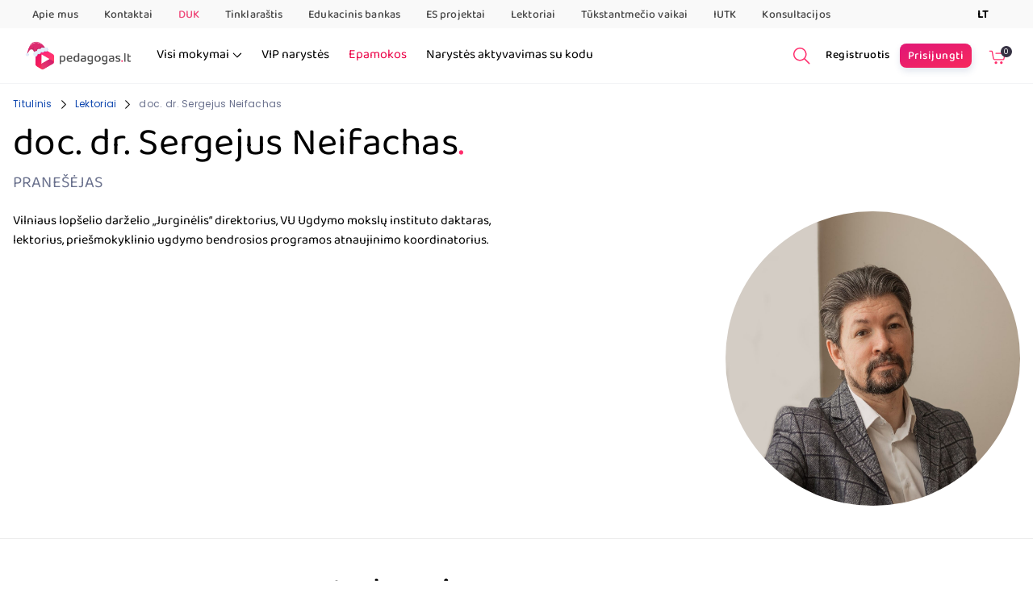

--- FILE ---
content_type: text/html; charset=UTF-8
request_url: https://www.pedagogas.lt/lektoriai/sergejus-neifachas
body_size: 29679
content:
<!DOCTYPE html>
<html lang="lt">
    <head>
        <meta charset="utf-8">
<meta name="viewport" content="width=device-width, initial-scale=1">

    <!-- Google tag (gtag.js) -->
    <script
                    type="text/plain"
            data-src="https://www.googletagmanager.com/gtag/js?id=G-5MMVH2CXBD"
                data-cookiecategory="analytics"
        data-service="Google Analytics"
        async
    ></script>
    <script
                    type="text/plain"
                data-cookiecategory="analytics"
        data-service="Google Analytics"
        async
    >
        window.dataLayer = window.dataLayer || [];
        function gtag(){ dataLayer.push(arguments); }
        gtag('js', new Date());

                gtag('config', 'G-5MMVH2CXBD');
            </script>

    <!-- Google Tag Manager -->
    <script
                    type="text/plain"
                data-cookiecategory="analytics"
        data-service="Google Tag Manager"
    >
        (function(w,d,s,l,i){
            w[l]=w[l]||[]; w[l].push({
                'gtm.start': new Date().getTime(),event:'gtm.js'});var f=d.getElementsByTagName(s)[0],
                j=d.createElement(s),dl=l!='dataLayer'?'&l='+l:'';j.async=true;j.src=
                'https://www.googletagmanager.com/gtm.js?id='+i+dl;f.parentNode.insertBefore(j,f);
        })(window,document,'script','dataLayer','GTM-PXNQR2M');
    </script>
    <!-- End Google Tag Manager -->

    <!-- Meta Pixel Code -->
    <script
                    type="text/plain"
                data-cookiecategory="analytics"
        data-service="Facebook Pixel"
    >
        !function(f,b,e,v,n,t,s)
        {if(f.fbq)return;n=f.fbq=function(){n.callMethod?
            n.callMethod.apply(n,arguments):n.queue.push(arguments)};
            if(!f._fbq)f._fbq=n;n.push=n;n.loaded=!0;n.version='2.0';
            n.queue=[];t=b.createElement(e);t.async=!0;
            t.src=v;s=b.getElementsByTagName(e)[0];
            s.parentNode.insertBefore(t,s)}(window, document,'script',
            'https://connect.facebook.net/en_US/fbevents.js');
        fbq('init', '1889006091356208');
        fbq('track', 'PageView');
    </script>
    <noscript><img height="1" width="1" style="display:none"
                   src="https://www.facebook.com/tr?id=1889006091356208&ev=PageView&noscript=1"
        /></noscript>
    <!-- End Meta Pixel Code -->

<meta name="csrf-token" content="FOWg9SmrAPLRMrvK23k9ZhiDFRhaEWHsc84JAGvV">
    <meta name="title" content="doc. dr. Sergejus Neifachas">
    <meta name='og:title' content="doc. dr. Sergejus Neifachas">
            <meta name="description" content="&lt;p&gt;Vilniaus lopšelio darželio „Jurginėlis“ direktorius, VU Ugdymo mokslų instituto daktaras, lektorius, priešmokyklinio ugdymo bendrosios programos atnaujinimo koordinatorius.&lt;/p&gt;">
        <meta name='og:description' content="&lt;p&gt;Vilniaus lopšelio darželio „Jurginėlis“ direktorius, VU Ugdymo mokslų instituto daktaras, lektorius, priešmokyklinio ugdymo bendrosios programos atnaujinimo koordinatorius.&lt;/p&gt;">
        <meta name="robots" content="index, follow">

        <meta name="og:image" content="https://www.pedagogas.lt/storage/media-library/55661/Sergejus_Neifachas.jpg">
    
    <title>doc. dr. Sergejus Neifachas | Pedagogas.lt</title>

<link rel="preconnect" href="https://fonts.googleapis.com">
<link rel="preconnect" href="https://fonts.gstatic.com" crossorigin>
<link href="https://fonts.googleapis.com/css2?family=Poppins:wght@400;500&display=swap" rel="stylesheet">
<link href="https://fonts.bunny.net/css?family=baloo-2:400,500" rel="stylesheet">

<style>
    [x-cloak] {
        display: none !important;
    }

    :root {
        --primary-color: #FF2E6D;
    }
</style>

<link rel="icon" href="/favicon.ico?v=2">
<link rel="preload" as="style" href="https://www.pedagogas.lt/build/assets/app-ee0efb4f.css" /><link rel="preload" as="style" href="https://www.pedagogas.lt/build/assets/cookieconsent-e77157a6.css" /><link rel="stylesheet" href="https://www.pedagogas.lt/build/assets/app-ee0efb4f.css" /><link rel="stylesheet" href="https://www.pedagogas.lt/build/assets/cookieconsent-e77157a6.css" />
<link rel="stylesheet" href="https://www.pedagogas.lt/static-css/tippy.css" />
<style >[wire\:loading], [wire\:loading\.delay], [wire\:loading\.inline-block], [wire\:loading\.inline], [wire\:loading\.block], [wire\:loading\.flex], [wire\:loading\.table], [wire\:loading\.grid], [wire\:loading\.inline-flex] {display: none;}[wire\:loading\.delay\.shortest], [wire\:loading\.delay\.shorter], [wire\:loading\.delay\.short], [wire\:loading\.delay\.long], [wire\:loading\.delay\.longer], [wire\:loading\.delay\.longest] {display:none;}[wire\:offline] {display: none;}[wire\:dirty]:not(textarea):not(input):not(select) {display: none;}input:-webkit-autofill, select:-webkit-autofill, textarea:-webkit-autofill {animation-duration: 50000s;animation-name: livewireautofill;}@keyframes livewireautofill { from {} }</style>

    <script src="//d2wy8f7a9ursnm.cloudfront.net/v8/bugsnag.min.js"></script>
    <script type="module">
        import BugsnagPerformance from '//d2wy8f7a9ursnm.cloudfront.net/v1/bugsnag-performance.min.js'
        Bugsnag.start({ apiKey: 'd4d98c71a79ad3849506f691efb6486e' })
        BugsnagPerformance.start({ apiKey: 'd4d98c71a79ad3849506f691efb6486e' })
    </script>

    <script type="text/javascript">
        window.omnisend = window.omnisend || [];
        omnisend.push(["brandID", "6368eb4ce67810becfd7638d"]);
        omnisend.push(["track", "$pageViewed"]);
        !function(){var e=document.createElement("script");e.type="text/javascript",e.async=!0,e.src="https://omnisnippet1.com/inshop/launcher-v2.js";var t=document.getElementsByTagName("script")[0];t.parentNode.insertBefore(e,t)}();
    </script>

    <script>
        window.markerConfig = {
            project: '68553947cb9b467c9b9026aa',
            source: 'snippet'
        };

        !function(e,r,a){if(!e.__Marker){e.__Marker={};var t=[],n={__cs:t};["show","hide","isVisible","capture","cancelCapture","unload","reload","isExtensionInstalled","setReporter","clearReporter","setCustomData","on","off"].forEach(function(e){n[e]=function(){var r=Array.prototype.slice.call(arguments);r.unshift(e),t.push(r)}}),e.Marker=n;var s=r.createElement("script");s.async=1,s.src="https://edge.marker.io/latest/shim.js";var i=r.getElementsByTagName("script")[0];i.parentNode.insertBefore(s,i)}}(window,document);
    </script>

    <script type="text/javascript">
        (function(c,l,a,r,i,t,y){
            c[a]=c[a]||function(){(c[a].q=c[a].q||[]).push(arguments)};
            t=l.createElement(r);t.async=1;t.src="https://www.clarity.ms/tag/"+i;
            y=l.getElementsByTagName(r)[0];y.parentNode.insertBefore(t,y);
        })(window, document, "clarity", "script", "s8jz45p3i1");
    </script>
    </head>

    <body class=" antialiased">
        <!-- widescreen header -->
<nav
    x-data="{ open: false }"
    class="sticky top-0 z-40 hidden border-b border-gray-100 bg-white header-breakpoint:block"
>
            <div>
    <div class="bg-topbar flex justify-between px-10">
    <ul class="flex pt-2 pb-1.5">
                    <li class="mr-8">
                <div class="menu-item hover:border-primary relative border-b border-transparent focus:border-primary">
    <a
        href="https://www.pedagogas.lt/apie-mus"
        target="_self"
        
        class="font-primary text-subtitle-2 text-default-text font-medium opacity-70  flex items-center group"
    >
        
        Apie mus

        
            </a>

    </div>
            </li>
                    <li class="mr-8">
                <div class="menu-item hover:border-primary relative border-b border-transparent focus:border-primary">
    <a
        href="https://www.pedagogas.lt/kontaktai-"
        target="_self"
        
        class="font-primary text-subtitle-2 text-default-text font-medium opacity-70  flex items-center group"
    >
        
        Kontaktai

        
            </a>

    </div>
            </li>
                    <li class="mr-8">
                <div class="menu-item hover:border-primary relative border-b border-transparent focus:border-primary">
    <a
        href="https://www.pedagogas.lt/duk"
        target="_self"
        
        class="font-primary text-subtitle-2 text-default-text font-medium opacity-70 !text-pink-dark flex items-center group"
    >
        
        DUK

        
            </a>

    </div>
            </li>
                    <li class="mr-8">
                <div class="menu-item hover:border-primary relative border-b border-transparent focus:border-primary">
    <a
        href="https://www.pedagogas.lt/tinklarastis"
        target="_self"
        
        class="font-primary text-subtitle-2 text-default-text font-medium opacity-70  flex items-center group"
    >
        
        Tinklaraštis

        
            </a>

    </div>
            </li>
                    <li class="mr-8">
                <div class="menu-item hover:border-primary relative border-b border-transparent focus:border-primary">
    <a
        href="https://www.pedagogas.lt/edukacines-patirties-bankas"
        target="_self"
        
        class="font-primary text-subtitle-2 text-default-text font-medium opacity-70  flex items-center group"
    >
        
        Edukacinis bankas

        
            </a>

    </div>
            </li>
                    <li class="mr-8">
                <div class="menu-item hover:border-primary relative border-b border-transparent focus:border-primary">
    <a
        href="https://www.pedagogas.lt/es-projektai"
        target="_self"
        
        class="font-primary text-subtitle-2 text-default-text font-medium opacity-70  flex items-center group"
    >
        
        ES projektai

        
            </a>

    </div>
            </li>
                    <li class="mr-8">
                <div class="menu-item hover:border-primary relative border-b border-transparent focus:border-primary">
    <a
        href="https://www.pedagogas.lt/lektoriai"
        target="_self"
        
        class="font-primary text-subtitle-2 text-default-text font-medium opacity-70  flex items-center group"
    >
        
        Lektoriai

        
            </a>

    </div>
            </li>
                    <li class="mr-8">
                <div class="menu-item hover:border-primary relative border-b border-transparent focus:border-primary">
    <a
        href="https://www.pedagogas.lt/lietuvos-tukstantmecio-vaikai"
        target="_self"
        
        class="font-primary text-subtitle-2 text-default-text font-medium opacity-70  flex items-center group"
    >
        
        Tūkstantmečio vaikai

        
            </a>

    </div>
            </li>
                    <li class="mr-8">
                <div class="menu-item hover:border-primary relative border-b border-transparent focus:border-primary">
    <a
        href="https://www.pedagogas.lt/iutk"
        target="_self"
        
        class="font-primary text-subtitle-2 text-default-text font-medium opacity-70  flex items-center group"
    >
        
        IUTK

        
            </a>

    </div>
            </li>
                    <li class="mr-8">
                <div class="menu-item hover:border-primary relative border-b border-transparent focus:border-primary">
    <a
        href="https://www.pedagogas.lt/konsultacijos"
        target="_self"
        
        class="font-primary text-subtitle-2 text-default-text font-medium opacity-70  flex items-center group"
    >
        
        Konsultacijos

        
            </a>

    </div>
            </li>
            </ul>

    <div class="group px-4 pt-2 text-subtitle-2 uppercase relative cursor-pointer">
        <strong>lt</strong>

        <ul class="hidden group-hover:block absolute z-20 bg-white py-2 px-3 right-0 shadow">
            <li>
                            </li>

            <li>
                                    <a href="/en" class="hover:underline block p-2">EN</a>
                            </li>

            <li>
                                    <a href="/ru" class="hover:underline block p-2">RU</a>
                            </li>
        </ul>
    </div>
</div>
</div>

    <div class="flex items-center justify-between py-3 lg:px-4 xl:px-6 2xl:px-10">
        <div class="flex items-center">
            <div class="flex items-center lg:mr-4 xl:mr-6 2xl:mr-10">
                <a href="https://www.pedagogas.lt">
                    <img
        class="fill-current text-gray-600 max-h-14 min-w-[135px] 2xl:min-w-[165px]"
        src="https://www.pedagogas.lt/storage/media-library/general-settings/logo/Naujametinis logo pedagogui.png"
    >
                </a>
            </div>

            <div class="flex w-full items-center justify-between">
                <ul class="flex">
    <li class="lg:mr-4 xl:mr-6 2xl:mr-10">
        <div class="category-menu group relative">
    <a
        href="/paieska"
        class="flex items-center group"
    >
        <p>Visi mokymai</p>

        <svg class="ml-1 transition-transform group-hover:rotate-180" width="12" height="7" viewBox="0 0 12 7" fill="currentColor" xmlns="http://www.w3.org/2000/svg">
<path fill-rule="evenodd" clip-rule="evenodd" d="M0.865924 0.758502C0.646254 0.978172 0.646254 1.33433 0.865924 1.554L5.55342 6.2415C5.77309 6.46117 6.12925 6.46117 6.34892 6.2415L11.0364 1.554C11.2561 1.33433 11.2561 0.978172 11.0364 0.758502C10.8167 0.538833 10.4606 0.538833 10.2409 0.758502L5.95117 5.04825L1.66142 0.758502C1.44175 0.538833 1.08559 0.538833 0.865924 0.758502Z" fill="currentColor"/>
</svg>    </a>
    <div class="category-menu__second-level-menu absolute z-50 hidden rounded-lg bg-secondary-white group-hover:flex">
        <div class="flex flex-col p-5">
            <a
        href="https://www.pedagogas.lt/ugdymo-turinio-atnaujinimas"
        class="category-menu__menu-item mb-3 flex items-center whitespace-nowrap font-primary text-subtitle-1 font-medium text-default-text"
    >
        

        <p>
            UTA
        </p>

        <svg class="category-menu__menu-item-icon ml-3 fill-primary" xmlns="http://www.w3.org/2000/svg" fill="currentColor" width="24" height="24" xml:space="preserve"><path d="M15 18c-.3 0-.5-.1-.7-.3-.4-.4-.4-1 0-1.4l5-5c.4-.4 1-.4 1.4 0s.4 1 0 1.4l-5 5c-.2.2-.4.3-.7.3z"/><path d="M20 13c-.3 0-.5-.1-.7-.3l-5-5c-.4-.4-.4-1 0-1.4s1-.4 1.4 0l5 5c.4.4.4 1 0 1.4-.2.2-.4.3-.7.3z"/><path d="M20 13H4c-.6 0-1-.4-1-1s.4-1 1-1h16c.6 0 1 .4 1 1s-.4 1-1 1z"/></svg>    </a>
            <a
        href="https://www.pedagogas.lt/itraukusis-ugdymas"
        class="category-menu__menu-item mb-3 flex items-center whitespace-nowrap font-primary text-subtitle-1 font-medium text-default-text"
    >
        

        <p>
            Įtraukusis ugdymas
        </p>

        <svg class="category-menu__menu-item-icon ml-3 fill-primary" xmlns="http://www.w3.org/2000/svg" fill="currentColor" width="24" height="24" xml:space="preserve"><path d="M15 18c-.3 0-.5-.1-.7-.3-.4-.4-.4-1 0-1.4l5-5c.4-.4 1-.4 1.4 0s.4 1 0 1.4l-5 5c-.2.2-.4.3-.7.3z"/><path d="M20 13c-.3 0-.5-.1-.7-.3l-5-5c-.4-.4-.4-1 0-1.4s1-.4 1.4 0l5 5c.4.4.4 1 0 1.4-.2.2-.4.3-.7.3z"/><path d="M20 13H4c-.6 0-1-.4-1-1s.4-1 1-1h16c.6 0 1 .4 1 1s-.4 1-1 1z"/></svg>    </a>
            <a
        href="https://www.pedagogas.lt/gabus-vaikai"
        class="category-menu__menu-item mb-3 ml-5 flex items-center whitespace-nowrap font-primary text-subtitle-1 font-medium text-input hover:text-black"
    >
        <p>
            Gabūs vaikai
        </p>

        <svg class="category-menu__menu-item-icon ml-3 fill-primary" xmlns="http://www.w3.org/2000/svg" fill="currentColor" width="24" height="24" xml:space="preserve"><path d="M15 18c-.3 0-.5-.1-.7-.3-.4-.4-.4-1 0-1.4l5-5c.4-.4 1-.4 1.4 0s.4 1 0 1.4l-5 5c-.2.2-.4.3-.7.3z"/><path d="M20 13c-.3 0-.5-.1-.7-.3l-5-5c-.4-.4-.4-1 0-1.4s1-.4 1.4 0l5 5c.4.4.4 1 0 1.4-.2.2-.4.3-.7.3z"/><path d="M20 13H4c-.6 0-1-.4-1-1s.4-1 1-1h16c.6 0 1 .4 1 1s-.4 1-1 1z"/></svg>    </a>
            <a
        href="https://www.pedagogas.lt/vaikai-su-sup"
        class="category-menu__menu-item mb-3 ml-5 flex items-center whitespace-nowrap font-primary text-subtitle-1 font-medium text-input hover:text-black"
    >
        <p>
            Vaikai su SUP
        </p>

        <svg class="category-menu__menu-item-icon ml-3 fill-primary" xmlns="http://www.w3.org/2000/svg" fill="currentColor" width="24" height="24" xml:space="preserve"><path d="M15 18c-.3 0-.5-.1-.7-.3-.4-.4-.4-1 0-1.4l5-5c.4-.4 1-.4 1.4 0s.4 1 0 1.4l-5 5c-.2.2-.4.3-.7.3z"/><path d="M20 13c-.3 0-.5-.1-.7-.3l-5-5c-.4-.4-.4-1 0-1.4s1-.4 1.4 0l5 5c.4.4.4 1 0 1.4-.2.2-.4.3-.7.3z"/><path d="M20 13H4c-.6 0-1-.4-1-1s.4-1 1-1h16c.6 0 1 .4 1 1s-.4 1-1 1z"/></svg>    </a>

            <a
        href="https://www.pedagogas.lt/skaitmenines-kompetencijos"
        class="category-menu__menu-item mb-3 flex items-center whitespace-nowrap font-primary text-subtitle-1 font-medium text-default-text"
    >
        

        <p>
            Skaitmeninės kompetencijos
        </p>

        <svg class="category-menu__menu-item-icon ml-3 fill-primary" xmlns="http://www.w3.org/2000/svg" fill="currentColor" width="24" height="24" xml:space="preserve"><path d="M15 18c-.3 0-.5-.1-.7-.3-.4-.4-.4-1 0-1.4l5-5c.4-.4 1-.4 1.4 0s.4 1 0 1.4l-5 5c-.2.2-.4.3-.7.3z"/><path d="M20 13c-.3 0-.5-.1-.7-.3l-5-5c-.4-.4-.4-1 0-1.4s1-.4 1.4 0l5 5c.4.4.4 1 0 1.4-.2.2-.4.3-.7.3z"/><path d="M20 13H4c-.6 0-1-.4-1-1s.4-1 1-1h16c.6 0 1 .4 1 1s-.4 1-1 1z"/></svg>    </a>

            <a
        href="https://www.pedagogas.lt/lyderyste"
        class="category-menu__menu-item mb-3 flex items-center whitespace-nowrap font-primary text-subtitle-1 font-medium text-default-text"
    >
        

        <p>
            Lyderystė
        </p>

        <svg class="category-menu__menu-item-icon ml-3 fill-primary" xmlns="http://www.w3.org/2000/svg" fill="currentColor" width="24" height="24" xml:space="preserve"><path d="M15 18c-.3 0-.5-.1-.7-.3-.4-.4-.4-1 0-1.4l5-5c.4-.4 1-.4 1.4 0s.4 1 0 1.4l-5 5c-.2.2-.4.3-.7.3z"/><path d="M20 13c-.3 0-.5-.1-.7-.3l-5-5c-.4-.4-.4-1 0-1.4s1-.4 1.4 0l5 5c.4.4.4 1 0 1.4-.2.2-.4.3-.7.3z"/><path d="M20 13H4c-.6 0-1-.4-1-1s.4-1 1-1h16c.6 0 1 .4 1 1s-.4 1-1 1z"/></svg>    </a>
            <a
        href="https://www.pedagogas.lt/mokyklos-vadovas"
        class="category-menu__menu-item mb-3 ml-5 flex items-center whitespace-nowrap font-primary text-subtitle-1 font-medium text-input hover:text-black"
    >
        <p>
            Mokyklos vadovas
        </p>

        <svg class="category-menu__menu-item-icon ml-3 fill-primary" xmlns="http://www.w3.org/2000/svg" fill="currentColor" width="24" height="24" xml:space="preserve"><path d="M15 18c-.3 0-.5-.1-.7-.3-.4-.4-.4-1 0-1.4l5-5c.4-.4 1-.4 1.4 0s.4 1 0 1.4l-5 5c-.2.2-.4.3-.7.3z"/><path d="M20 13c-.3 0-.5-.1-.7-.3l-5-5c-.4-.4-.4-1 0-1.4s1-.4 1.4 0l5 5c.4.4.4 1 0 1.4-.2.2-.4.3-.7.3z"/><path d="M20 13H4c-.6 0-1-.4-1-1s.4-1 1-1h16c.6 0 1 .4 1 1s-.4 1-1 1z"/></svg>    </a>
            <a
        href="https://www.pedagogas.lt/klases-vadovas"
        class="category-menu__menu-item mb-3 ml-5 flex items-center whitespace-nowrap font-primary text-subtitle-1 font-medium text-input hover:text-black"
    >
        <p>
            Klasės vadovas
        </p>

        <svg class="category-menu__menu-item-icon ml-3 fill-primary" xmlns="http://www.w3.org/2000/svg" fill="currentColor" width="24" height="24" xml:space="preserve"><path d="M15 18c-.3 0-.5-.1-.7-.3-.4-.4-.4-1 0-1.4l5-5c.4-.4 1-.4 1.4 0s.4 1 0 1.4l-5 5c-.2.2-.4.3-.7.3z"/><path d="M20 13c-.3 0-.5-.1-.7-.3l-5-5c-.4-.4-.4-1 0-1.4s1-.4 1.4 0l5 5c.4.4.4 1 0 1.4-.2.2-.4.3-.7.3z"/><path d="M20 13H4c-.6 0-1-.4-1-1s.4-1 1-1h16c.6 0 1 .4 1 1s-.4 1-1 1z"/></svg>    </a>
        </div>

        <div class="flex flex-col p-5">
            <a
        href="https://www.pedagogas.lt/psichologiniai"
        class="category-menu__menu-item mb-3 flex items-center whitespace-nowrap font-primary text-subtitle-1 font-medium text-default-text"
    >
        

        <p>
            Psichologiniai
        </p>

        <svg class="category-menu__menu-item-icon ml-3 fill-primary" xmlns="http://www.w3.org/2000/svg" fill="currentColor" width="24" height="24" xml:space="preserve"><path d="M15 18c-.3 0-.5-.1-.7-.3-.4-.4-.4-1 0-1.4l5-5c.4-.4 1-.4 1.4 0s.4 1 0 1.4l-5 5c-.2.2-.4.3-.7.3z"/><path d="M20 13c-.3 0-.5-.1-.7-.3l-5-5c-.4-.4-.4-1 0-1.4s1-.4 1.4 0l5 5c.4.4.4 1 0 1.4-.2.2-.4.3-.7.3z"/><path d="M20 13H4c-.6 0-1-.4-1-1s.4-1 1-1h16c.6 0 1 .4 1 1s-.4 1-1 1z"/></svg>    </a>

            <a
        href="https://www.pedagogas.lt/dalykines-kompetencijos"
        class="category-menu__menu-item mb-3 flex items-center whitespace-nowrap font-primary text-subtitle-1 font-medium text-default-text"
    >
        

        <p>
            Dalykinės kompetencijos
        </p>

        <svg class="category-menu__menu-item-icon ml-3 fill-primary" xmlns="http://www.w3.org/2000/svg" fill="currentColor" width="24" height="24" xml:space="preserve"><path d="M15 18c-.3 0-.5-.1-.7-.3-.4-.4-.4-1 0-1.4l5-5c.4-.4 1-.4 1.4 0s.4 1 0 1.4l-5 5c-.2.2-.4.3-.7.3z"/><path d="M20 13c-.3 0-.5-.1-.7-.3l-5-5c-.4-.4-.4-1 0-1.4s1-.4 1.4 0l5 5c.4.4.4 1 0 1.4-.2.2-.4.3-.7.3z"/><path d="M20 13H4c-.6 0-1-.4-1-1s.4-1 1-1h16c.6 0 1 .4 1 1s-.4 1-1 1z"/></svg>    </a>

            <div class="flex">
                <div class="flex flex-col">
                    <a
        href="https://www.pedagogas.lt/lietuviu-kalba"
        class="category-menu__menu-item mb-3 ml-5 flex items-center whitespace-nowrap font-primary text-subtitle-1 font-medium text-input hover:text-black"
    >
        <p>
            Lietuvių kalba
        </p>

        <svg class="category-menu__menu-item-icon ml-3 fill-primary" xmlns="http://www.w3.org/2000/svg" fill="currentColor" width="24" height="24" xml:space="preserve"><path d="M15 18c-.3 0-.5-.1-.7-.3-.4-.4-.4-1 0-1.4l5-5c.4-.4 1-.4 1.4 0s.4 1 0 1.4l-5 5c-.2.2-.4.3-.7.3z"/><path d="M20 13c-.3 0-.5-.1-.7-.3l-5-5c-.4-.4-.4-1 0-1.4s1-.4 1.4 0l5 5c.4.4.4 1 0 1.4-.2.2-.4.3-.7.3z"/><path d="M20 13H4c-.6 0-1-.4-1-1s.4-1 1-1h16c.6 0 1 .4 1 1s-.4 1-1 1z"/></svg>    </a>
                    <a
        href="https://www.pedagogas.lt/anglu-kalba"
        class="category-menu__menu-item mb-3 ml-5 flex items-center whitespace-nowrap font-primary text-subtitle-1 font-medium text-input hover:text-black"
    >
        <p>
            Anglų kalba
        </p>

        <svg class="category-menu__menu-item-icon ml-3 fill-primary" xmlns="http://www.w3.org/2000/svg" fill="currentColor" width="24" height="24" xml:space="preserve"><path d="M15 18c-.3 0-.5-.1-.7-.3-.4-.4-.4-1 0-1.4l5-5c.4-.4 1-.4 1.4 0s.4 1 0 1.4l-5 5c-.2.2-.4.3-.7.3z"/><path d="M20 13c-.3 0-.5-.1-.7-.3l-5-5c-.4-.4-.4-1 0-1.4s1-.4 1.4 0l5 5c.4.4.4 1 0 1.4-.2.2-.4.3-.7.3z"/><path d="M20 13H4c-.6 0-1-.4-1-1s.4-1 1-1h16c.6 0 1 .4 1 1s-.4 1-1 1z"/></svg>    </a>
                    <a
        href="https://www.pedagogas.lt/matematika"
        class="category-menu__menu-item mb-3 ml-5 flex items-center whitespace-nowrap font-primary text-subtitle-1 font-medium text-input hover:text-black"
    >
        <p>
            Matematika
        </p>

        <svg class="category-menu__menu-item-icon ml-3 fill-primary" xmlns="http://www.w3.org/2000/svg" fill="currentColor" width="24" height="24" xml:space="preserve"><path d="M15 18c-.3 0-.5-.1-.7-.3-.4-.4-.4-1 0-1.4l5-5c.4-.4 1-.4 1.4 0s.4 1 0 1.4l-5 5c-.2.2-.4.3-.7.3z"/><path d="M20 13c-.3 0-.5-.1-.7-.3l-5-5c-.4-.4-.4-1 0-1.4s1-.4 1.4 0l5 5c.4.4.4 1 0 1.4-.2.2-.4.3-.7.3z"/><path d="M20 13H4c-.6 0-1-.4-1-1s.4-1 1-1h16c.6 0 1 .4 1 1s-.4 1-1 1z"/></svg>    </a>
                </div>

                <div class="flex flex-col">
                    <a
        href="https://www.pedagogas.lt/biologija"
        class="category-menu__menu-item mb-3 ml-5 flex items-center whitespace-nowrap font-primary text-subtitle-1 font-medium text-input hover:text-black"
    >
        <p>
            Biologija
        </p>

        <svg class="category-menu__menu-item-icon ml-3 fill-primary" xmlns="http://www.w3.org/2000/svg" fill="currentColor" width="24" height="24" xml:space="preserve"><path d="M15 18c-.3 0-.5-.1-.7-.3-.4-.4-.4-1 0-1.4l5-5c.4-.4 1-.4 1.4 0s.4 1 0 1.4l-5 5c-.2.2-.4.3-.7.3z"/><path d="M20 13c-.3 0-.5-.1-.7-.3l-5-5c-.4-.4-.4-1 0-1.4s1-.4 1.4 0l5 5c.4.4.4 1 0 1.4-.2.2-.4.3-.7.3z"/><path d="M20 13H4c-.6 0-1-.4-1-1s.4-1 1-1h16c.6 0 1 .4 1 1s-.4 1-1 1z"/></svg>    </a>
                    <a
        href="https://www.pedagogas.lt/fizika"
        class="category-menu__menu-item mb-3 ml-5 flex items-center whitespace-nowrap font-primary text-subtitle-1 font-medium text-input hover:text-black"
    >
        <p>
            Fizika
        </p>

        <svg class="category-menu__menu-item-icon ml-3 fill-primary" xmlns="http://www.w3.org/2000/svg" fill="currentColor" width="24" height="24" xml:space="preserve"><path d="M15 18c-.3 0-.5-.1-.7-.3-.4-.4-.4-1 0-1.4l5-5c.4-.4 1-.4 1.4 0s.4 1 0 1.4l-5 5c-.2.2-.4.3-.7.3z"/><path d="M20 13c-.3 0-.5-.1-.7-.3l-5-5c-.4-.4-.4-1 0-1.4s1-.4 1.4 0l5 5c.4.4.4 1 0 1.4-.2.2-.4.3-.7.3z"/><path d="M20 13H4c-.6 0-1-.4-1-1s.4-1 1-1h16c.6 0 1 .4 1 1s-.4 1-1 1z"/></svg>    </a>
                    <a
        href="https://www.pedagogas.lt/chemija"
        class="category-menu__menu-item mb-3 ml-5 flex items-center whitespace-nowrap font-primary text-subtitle-1 font-medium text-input hover:text-black"
    >
        <p>
            Chemija
        </p>

        <svg class="category-menu__menu-item-icon ml-3 fill-primary" xmlns="http://www.w3.org/2000/svg" fill="currentColor" width="24" height="24" xml:space="preserve"><path d="M15 18c-.3 0-.5-.1-.7-.3-.4-.4-.4-1 0-1.4l5-5c.4-.4 1-.4 1.4 0s.4 1 0 1.4l-5 5c-.2.2-.4.3-.7.3z"/><path d="M20 13c-.3 0-.5-.1-.7-.3l-5-5c-.4-.4-.4-1 0-1.4s1-.4 1.4 0l5 5c.4.4.4 1 0 1.4-.2.2-.4.3-.7.3z"/><path d="M20 13H4c-.6 0-1-.4-1-1s.4-1 1-1h16c.6 0 1 .4 1 1s-.4 1-1 1z"/></svg>    </a>
                </div>

                <div class="flex flex-col">
                    <a
        href="https://www.pedagogas.lt/istorija"
        class="category-menu__menu-item mb-3 ml-5 flex items-center whitespace-nowrap font-primary text-subtitle-1 font-medium text-input hover:text-black"
    >
        <p>
            Istorija
        </p>

        <svg class="category-menu__menu-item-icon ml-3 fill-primary" xmlns="http://www.w3.org/2000/svg" fill="currentColor" width="24" height="24" xml:space="preserve"><path d="M15 18c-.3 0-.5-.1-.7-.3-.4-.4-.4-1 0-1.4l5-5c.4-.4 1-.4 1.4 0s.4 1 0 1.4l-5 5c-.2.2-.4.3-.7.3z"/><path d="M20 13c-.3 0-.5-.1-.7-.3l-5-5c-.4-.4-.4-1 0-1.4s1-.4 1.4 0l5 5c.4.4.4 1 0 1.4-.2.2-.4.3-.7.3z"/><path d="M20 13H4c-.6 0-1-.4-1-1s.4-1 1-1h16c.6 0 1 .4 1 1s-.4 1-1 1z"/></svg>    </a>
                    <a
        href="https://www.pedagogas.lt/menai"
        class="category-menu__menu-item mb-3 ml-5 flex items-center whitespace-nowrap font-primary text-subtitle-1 font-medium text-input hover:text-black"
    >
        <p>
            Menai
        </p>

        <svg class="category-menu__menu-item-icon ml-3 fill-primary" xmlns="http://www.w3.org/2000/svg" fill="currentColor" width="24" height="24" xml:space="preserve"><path d="M15 18c-.3 0-.5-.1-.7-.3-.4-.4-.4-1 0-1.4l5-5c.4-.4 1-.4 1.4 0s.4 1 0 1.4l-5 5c-.2.2-.4.3-.7.3z"/><path d="M20 13c-.3 0-.5-.1-.7-.3l-5-5c-.4-.4-.4-1 0-1.4s1-.4 1.4 0l5 5c.4.4.4 1 0 1.4-.2.2-.4.3-.7.3z"/><path d="M20 13H4c-.6 0-1-.4-1-1s.4-1 1-1h16c.6 0 1 .4 1 1s-.4 1-1 1z"/></svg>    </a>
                    <a
        href="https://www.pedagogas.lt/dalykines-kompetencijos"
        class="category-menu__menu-item mb-3 ml-5 flex items-center whitespace-nowrap font-primary text-subtitle-1 font-medium text-input hover:text-black"
    >
        <p>
            Rodyti visas
        </p>

        <svg class="category-menu__menu-item-icon ml-3 fill-primary" xmlns="http://www.w3.org/2000/svg" fill="currentColor" width="24" height="24" xml:space="preserve"><path d="M15 18c-.3 0-.5-.1-.7-.3-.4-.4-.4-1 0-1.4l5-5c.4-.4 1-.4 1.4 0s.4 1 0 1.4l-5 5c-.2.2-.4.3-.7.3z"/><path d="M20 13c-.3 0-.5-.1-.7-.3l-5-5c-.4-.4-.4-1 0-1.4s1-.4 1.4 0l5 5c.4.4.4 1 0 1.4-.2.2-.4.3-.7.3z"/><path d="M20 13H4c-.6 0-1-.4-1-1s.4-1 1-1h16c.6 0 1 .4 1 1s-.4 1-1 1z"/></svg>    </a>
                </div>
            </div>

            <a
        href="https://www.pedagogas.lt/steam"
        class="category-menu__menu-item mb-3 flex items-center whitespace-nowrap font-primary text-subtitle-1 font-medium text-default-text"
    >
        

        <p>
            STEAM
        </p>

        <svg class="category-menu__menu-item-icon ml-3 fill-primary" xmlns="http://www.w3.org/2000/svg" fill="currentColor" width="24" height="24" xml:space="preserve"><path d="M15 18c-.3 0-.5-.1-.7-.3-.4-.4-.4-1 0-1.4l5-5c.4-.4 1-.4 1.4 0s.4 1 0 1.4l-5 5c-.2.2-.4.3-.7.3z"/><path d="M20 13c-.3 0-.5-.1-.7-.3l-5-5c-.4-.4-.4-1 0-1.4s1-.4 1.4 0l5 5c.4.4.4 1 0 1.4-.2.2-.4.3-.7.3z"/><path d="M20 13H4c-.6 0-1-.4-1-1s.4-1 1-1h16c.6 0 1 .4 1 1s-.4 1-1 1z"/></svg>    </a>
            <a
        href="https://www.pedagogas.lt/mokymai-tevams"
        class="category-menu__menu-item mb-3 flex items-center whitespace-nowrap font-primary text-subtitle-1 font-medium text-default-text"
    >
        

        <p>
            Tėvams
        </p>

        <svg class="category-menu__menu-item-icon ml-3 fill-primary" xmlns="http://www.w3.org/2000/svg" fill="currentColor" width="24" height="24" xml:space="preserve"><path d="M15 18c-.3 0-.5-.1-.7-.3-.4-.4-.4-1 0-1.4l5-5c.4-.4 1-.4 1.4 0s.4 1 0 1.4l-5 5c-.2.2-.4.3-.7.3z"/><path d="M20 13c-.3 0-.5-.1-.7-.3l-5-5c-.4-.4-.4-1 0-1.4s1-.4 1.4 0l5 5c.4.4.4 1 0 1.4-.2.2-.4.3-.7.3z"/><path d="M20 13H4c-.6 0-1-.4-1-1s.4-1 1-1h16c.6 0 1 .4 1 1s-.4 1-1 1z"/></svg>    </a>
            <a
        href="https://www.pedagogas.lt/kiti"
        class="category-menu__menu-item mb-3 flex items-center whitespace-nowrap font-primary text-subtitle-1 font-medium text-default-text"
    >
        

        <p>
            Kiti
        </p>

        <svg class="category-menu__menu-item-icon ml-3 fill-primary" xmlns="http://www.w3.org/2000/svg" fill="currentColor" width="24" height="24" xml:space="preserve"><path d="M15 18c-.3 0-.5-.1-.7-.3-.4-.4-.4-1 0-1.4l5-5c.4-.4 1-.4 1.4 0s.4 1 0 1.4l-5 5c-.2.2-.4.3-.7.3z"/><path d="M20 13c-.3 0-.5-.1-.7-.3l-5-5c-.4-.4-.4-1 0-1.4s1-.4 1.4 0l5 5c.4.4.4 1 0 1.4-.2.2-.4.3-.7.3z"/><path d="M20 13H4c-.6 0-1-.4-1-1s.4-1 1-1h16c.6 0 1 .4 1 1s-.4 1-1 1z"/></svg>    </a>
        </div>

        <div class="flex flex-col rounded-tr-lg rounded-br-lg bg-topbar p-5">
            <a
        href="https://www.pedagogas.lt/ikimokyklinis-ugdymas"
        class="category-menu__menu-item mb-3 flex items-center whitespace-nowrap font-primary text-subtitle-1 font-medium text-default-text"
    >
        

        <p>
            Ikimokyklinis ugdymas
        </p>

        <svg class="category-menu__menu-item-icon ml-3 fill-primary" xmlns="http://www.w3.org/2000/svg" fill="currentColor" width="24" height="24" xml:space="preserve"><path d="M15 18c-.3 0-.5-.1-.7-.3-.4-.4-.4-1 0-1.4l5-5c.4-.4 1-.4 1.4 0s.4 1 0 1.4l-5 5c-.2.2-.4.3-.7.3z"/><path d="M20 13c-.3 0-.5-.1-.7-.3l-5-5c-.4-.4-.4-1 0-1.4s1-.4 1.4 0l5 5c.4.4.4 1 0 1.4-.2.2-.4.3-.7.3z"/><path d="M20 13H4c-.6 0-1-.4-1-1s.4-1 1-1h16c.6 0 1 .4 1 1s-.4 1-1 1z"/></svg>    </a>

            <a
        href="https://www.pedagogas.lt/pradinis-ugdymas"
        class="category-menu__menu-item mb-3 flex items-center whitespace-nowrap font-primary text-subtitle-1 font-medium text-default-text"
    >
        

        <p>
            Pradinis ugdymas
        </p>

        <svg class="category-menu__menu-item-icon ml-3 fill-primary" xmlns="http://www.w3.org/2000/svg" fill="currentColor" width="24" height="24" xml:space="preserve"><path d="M15 18c-.3 0-.5-.1-.7-.3-.4-.4-.4-1 0-1.4l5-5c.4-.4 1-.4 1.4 0s.4 1 0 1.4l-5 5c-.2.2-.4.3-.7.3z"/><path d="M20 13c-.3 0-.5-.1-.7-.3l-5-5c-.4-.4-.4-1 0-1.4s1-.4 1.4 0l5 5c.4.4.4 1 0 1.4-.2.2-.4.3-.7.3z"/><path d="M20 13H4c-.6 0-1-.4-1-1s.4-1 1-1h16c.6 0 1 .4 1 1s-.4 1-1 1z"/></svg>    </a>

            <a
        href="https://www.pedagogas.lt/pagrindinis-ugdymas"
        class="category-menu__menu-item mb-3 flex items-center whitespace-nowrap font-primary text-subtitle-1 font-medium text-default-text"
    >
        

        <p>
            Pagrindinis ir vidurinis ugdymas
        </p>

        <svg class="category-menu__menu-item-icon ml-3 fill-primary" xmlns="http://www.w3.org/2000/svg" fill="currentColor" width="24" height="24" xml:space="preserve"><path d="M15 18c-.3 0-.5-.1-.7-.3-.4-.4-.4-1 0-1.4l5-5c.4-.4 1-.4 1.4 0s.4 1 0 1.4l-5 5c-.2.2-.4.3-.7.3z"/><path d="M20 13c-.3 0-.5-.1-.7-.3l-5-5c-.4-.4-.4-1 0-1.4s1-.4 1.4 0l5 5c.4.4.4 1 0 1.4-.2.2-.4.3-.7.3z"/><path d="M20 13H4c-.6 0-1-.4-1-1s.4-1 1-1h16c.6 0 1 .4 1 1s-.4 1-1 1z"/></svg>    </a>

            <a
        href="/paieska?filterType[0]=event&amp;tab=event"
        class="category-menu__menu-item mb-3 flex items-center whitespace-nowrap font-primary text-subtitle-1 font-medium text-default-text"
    >
        <div
                        class="category-menu__icon-wrapper mr-3 flex h-9 w-9 items-center justify-center rounded-[10px] bg-secondary-purple">
                        <svg class="h-4 w-4 text-secondary-white" width="24" height="24" viewBox="0 0 24 24" fill="currentColor" xmlns="http://www.w3.org/2000/svg">
<path fill-rule="evenodd" clip-rule="evenodd" d="M6.75 0C7.16421 0 7.5 0.335786 7.5 0.75V3H16.5V0.75C16.5 0.335786 16.8358 0 17.25 0C17.6642 0 18 0.335786 18 0.75V3H20.75C21.7165 3 22.5 3.7835 22.5 4.75V20.75C22.5 21.7165 21.7165 22.5 20.75 22.5H3.25C2.2835 22.5 1.5 21.7165 1.5 20.75V4.75C1.5 3.7835 2.2835 3 3.25 3H6V0.75C6 0.335786 6.33579 0 6.75 0ZM3.25 4.5C3.11193 4.5 3 4.61193 3 4.75V8H21V4.75C21 4.61193 20.8881 4.5 20.75 4.5H3.25ZM21 9.5H3V20.75C3 20.8881 3.11193 21 3.25 21H20.75C20.8881 21 21 20.8881 21 20.75V9.5Z" fill="currentColor"/>
</svg>                    </div>

        <p>
            Renginiai
        </p>

        <svg class="category-menu__menu-item-icon ml-3 fill-primary" xmlns="http://www.w3.org/2000/svg" fill="currentColor" width="24" height="24" xml:space="preserve"><path d="M15 18c-.3 0-.5-.1-.7-.3-.4-.4-.4-1 0-1.4l5-5c.4-.4 1-.4 1.4 0s.4 1 0 1.4l-5 5c-.2.2-.4.3-.7.3z"/><path d="M20 13c-.3 0-.5-.1-.7-.3l-5-5c-.4-.4-.4-1 0-1.4s1-.4 1.4 0l5 5c.4.4.4 1 0 1.4-.2.2-.4.3-.7.3z"/><path d="M20 13H4c-.6 0-1-.4-1-1s.4-1 1-1h16c.6 0 1 .4 1 1s-.4 1-1 1z"/></svg>    </a>

            <a
        href="/paieska?filterType[0]=training&amp;tab=training"
        class="category-menu__menu-item mb-3 flex items-center whitespace-nowrap font-primary text-subtitle-1 font-medium text-default-text"
    >
        <div
                        class="category-menu__icon-wrapper mr-3 flex h-9 w-9 items-center justify-center rounded-[10px] bg-secondary-dark-purple">
                        <svg class="h-4 w-4 text-secondary-white" width="16" height="15" viewBox="0 0 16 15" fill="currentColor" xmlns="http://www.w3.org/2000/svg">
    <path fill-rule="evenodd" clip-rule="evenodd" d="M8.19449 0.372688C8.07014 0.320188 7.92986 0.320188 7.80551 0.372688L0.305514 3.53936C0.120351 3.61754 0 3.79899 0 3.99998C0 4.20097 0.120351 4.38242 0.305514 4.4606L2.83333 5.52791V8.06366C2.50921 8.14769 2.20158 8.31523 1.94854 8.56827C1.56268 8.95411 1.33333 9.50847 1.33333 10.1874V13.1874C1.33333 13.3536 1.41863 13.512 1.55672 13.6039C1.59614 13.6301 1.635 13.6525 1.70345 13.6867C1.78584 13.7279 1.90144 13.7788 2.05019 13.8284C2.34841 13.9279 2.77673 14.0208 3.33333 14.0208C3.88991 14.0208 4.31822 13.9279 4.61642 13.8285C4.76517 13.7789 4.88077 13.728 4.96316 13.6868C5.02771 13.6546 5.06546 13.6324 5.1031 13.6085C5.24409 13.5168 5.33333 13.3562 5.33333 13.1875V10.1875C5.33333 9.50856 5.10399 8.95418 4.71814 8.56833C4.46509 8.31527 4.15746 8.14772 3.83333 8.06367V5.95013L7.80551 7.62727C7.92986 7.67977 8.07014 7.67977 8.19449 7.62727L11.6667 6.16123V8.8294C11.6516 8.8464 11.6341 8.8653 11.6142 8.88582C11.5065 8.99658 11.3251 9.15585 11.048 9.31938C10.4972 9.64443 9.54493 9.99998 8.00002 9.99998C7.59197 9.99998 7.22558 9.97516 6.89735 9.9328C6.62348 9.89745 6.37281 10.0908 6.33746 10.3647C6.30211 10.6385 6.49547 10.8892 6.76934 10.9246C7.14216 10.9727 7.55138 11 8.00002 11C9.7051 11 10.8362 10.6055 11.5562 10.1806C11.9146 9.96911 12.1654 9.75338 12.3312 9.58289C12.4268 9.48454 12.5209 9.37886 12.5929 9.26138L12.5933 9.2607C12.6413 9.1822 12.6667 9.09198 12.6667 8.99998V5.73901L15.6945 4.4606C15.8796 4.38242 16 4.20097 16 3.99998C16 3.79899 15.8796 3.61754 15.6945 3.53936L8.19449 0.372688ZM3.33329 8.99998C3.33328 8.99998 3.3333 8.99998 3.33329 8.99998C3.08198 8.99998 2.83697 9.09406 2.65563 9.27539C2.47899 9.45203 2.33333 9.74139 2.33333 10.1874V12.8684C2.5326 12.9386 2.86484 13.0208 3.33333 13.0208C3.80181 13.0208 4.13405 12.9386 4.33333 12.8685V10.1875C4.33333 9.74147 4.18768 9.45208 4.01103 9.27542C3.82967 9.09406 3.58461 8.99998 3.33329 8.99998ZM8 6.62391L1.78544 3.99998L8 1.37605L14.2146 3.99998L8 6.62391Z" fill="currentColor"/>
</svg>                    </div>

        <p>
            Mokymai
        </p>

        <svg class="category-menu__menu-item-icon ml-3 fill-primary" xmlns="http://www.w3.org/2000/svg" fill="currentColor" width="24" height="24" xml:space="preserve"><path d="M15 18c-.3 0-.5-.1-.7-.3-.4-.4-.4-1 0-1.4l5-5c.4-.4 1-.4 1.4 0s.4 1 0 1.4l-5 5c-.2.2-.4.3-.7.3z"/><path d="M20 13c-.3 0-.5-.1-.7-.3l-5-5c-.4-.4-.4-1 0-1.4s1-.4 1.4 0l5 5c.4.4.4 1 0 1.4-.2.2-.4.3-.7.3z"/><path d="M20 13H4c-.6 0-1-.4-1-1s.4-1 1-1h16c.6 0 1 .4 1 1s-.4 1-1 1z"/></svg>    </a>

            <a
        href="/paieska?filterType[0]=weekly_plan&amp;tab=weekly_plan"
        class="category-menu__menu-item mb-3 flex items-center whitespace-nowrap font-primary text-subtitle-1 font-medium text-default-text"
    >
        <div
                        class="category-menu__icon-wrapper mr-3 flex h-9 w-9 items-center justify-center rounded-[10px] bg-secondary-yellow">
                        <svg class="h-4 w-4 rounded-[10px] text-secondary-white" width="16" height="16" viewBox="0 0 16 16" fill="currentColor" xmlns="http://www.w3.org/2000/svg">
<path fill-rule="evenodd" clip-rule="evenodd" d="M3.97434 1.67522C4.06167 1.93719 3.92009 2.22035 3.65811 2.30767L3.11396 2.48906C3.0459 2.51174 3 2.57543 3 2.64717V14.1667C3 14.2587 3.07462 14.3333 3.16667 14.3333H12.8333C12.9254 14.3333 13 14.2587 13 14.1667V2.64717C13 2.57543 12.9541 2.51174 12.886 2.48906L12.3419 2.30767C12.0799 2.22035 11.9383 1.93719 12.0257 1.67522C12.113 1.41325 12.3961 1.27167 12.6581 1.35899L13.2023 1.54038C13.6787 1.69918 14 2.145 14 2.64717V14.1667C14 14.811 13.4777 15.3333 12.8333 15.3333H3.16667C2.52233 15.3333 2 14.811 2 14.1667V2.64717C2 2.145 2.32134 1.69918 2.79773 1.54038L3.34189 1.35899C3.60386 1.27167 3.88702 1.41325 3.97434 1.67522Z" fill="currentColor"/>
<path fill-rule="evenodd" clip-rule="evenodd" d="M4.66667 1.16667C4.66667 0.522334 5.189 0 5.83333 0H10.1667C10.811 0 11.3333 0.522335 11.3333 1.16667V2.16667C11.3333 2.811 10.811 3.33333 10.1667 3.33333H5.83333C5.189 3.33333 4.66667 2.811 4.66667 2.16667V1.16667ZM5.83333 1C5.74129 1 5.66667 1.07462 5.66667 1.16667V2.16667C5.66667 2.25871 5.74129 2.33333 5.83333 2.33333H10.1667C10.2587 2.33333 10.3333 2.25871 10.3333 2.16667V1.16667C10.3333 1.07462 10.2587 1 10.1667 1H5.83333Z" fill="currentColor"/>
</svg>                    </div>

        <p>
            Visi veiklų planai
        </p>

        <svg class="category-menu__menu-item-icon ml-3 fill-primary" xmlns="http://www.w3.org/2000/svg" fill="currentColor" width="24" height="24" xml:space="preserve"><path d="M15 18c-.3 0-.5-.1-.7-.3-.4-.4-.4-1 0-1.4l5-5c.4-.4 1-.4 1.4 0s.4 1 0 1.4l-5 5c-.2.2-.4.3-.7.3z"/><path d="M20 13c-.3 0-.5-.1-.7-.3l-5-5c-.4-.4-.4-1 0-1.4s1-.4 1.4 0l5 5c.4.4.4 1 0 1.4-.2.2-.4.3-.7.3z"/><path d="M20 13H4c-.6 0-1-.4-1-1s.4-1 1-1h16c.6 0 1 .4 1 1s-.4 1-1 1z"/></svg>    </a>

            <a
        href="/paieska?filterType[0]=long_term_program&amp;tab=long_term_program"
        class="category-menu__menu-item mb-3 flex items-center whitespace-nowrap font-primary text-subtitle-1 font-medium text-default-text"
    >
        <div class="category-menu__icon-wrapper mr-3 flex h-9 w-9 items-center justify-center rounded-[10px] bg-secondary-green">
                        <svg class="h-4 w-4 rounded-[10px] text-secondary-white" width="24" height="24" viewBox="0 0 24 24" fill="currentColor" xmlns="http://www.w3.org/2000/svg">
<path d="M12.4545 7.68182C12.4545 7.30526 12.1493 7 11.7727 7C11.3962 7 11.0909 7.30526 11.0909 7.68182V12.6818C11.0909 12.9265 11.222 13.1524 11.4345 13.2738L14.6163 15.092C14.9432 15.2788 15.3597 15.1652 15.5465 14.8383C15.7334 14.5113 15.6198 14.0948 15.2928 13.908L12.4545 12.2861V7.68182Z" fill="currentColor"/>
<path fill-rule="evenodd" clip-rule="evenodd" d="M12 2C6.47715 2 2 6.47715 2 12C2 17.5228 6.47715 22 12 22C17.5228 22 22 17.5228 22 12C22 6.47715 17.5228 2 12 2ZM3.36364 12C3.36364 7.23027 7.23027 3.36364 12 3.36364C16.7697 3.36364 20.6364 7.23027 20.6364 12C20.6364 16.7697 16.7697 20.6364 12 20.6364C7.23027 20.6364 3.36364 16.7697 3.36364 12Z" fill="currentColor"/>
</svg>                    </div>

        <p>
            Tęstinės programos
        </p>

        <svg class="category-menu__menu-item-icon ml-3 fill-primary" xmlns="http://www.w3.org/2000/svg" fill="currentColor" width="24" height="24" xml:space="preserve"><path d="M15 18c-.3 0-.5-.1-.7-.3-.4-.4-.4-1 0-1.4l5-5c.4-.4 1-.4 1.4 0s.4 1 0 1.4l-5 5c-.2.2-.4.3-.7.3z"/><path d="M20 13c-.3 0-.5-.1-.7-.3l-5-5c-.4-.4-.4-1 0-1.4s1-.4 1.4 0l5 5c.4.4.4 1 0 1.4-.2.2-.4.3-.7.3z"/><path d="M20 13H4c-.6 0-1-.4-1-1s.4-1 1-1h16c.6 0 1 .4 1 1s-.4 1-1 1z"/></svg>    </a>
        </div>
    </div>
</div>
    </li>

            <li class="lg:mr-4 xl:mr-6 2xl:mr-10">
            <div class="menu-item hover:border-primary relative border-b border-transparent focus:border-primary">
    <a
        href="https://www.pedagogas.lt/narystes"
        target="_self"
        
        class="whitespace-nowrap  flex items-center group"
    >
        
        VIP narystės

        
            </a>

    </div>
        </li>
            <li class="lg:mr-4 xl:mr-6 2xl:mr-10">
            <div class="menu-item hover:border-primary relative border-b border-transparent focus:border-primary">
    <a
        href="https://epamokos.pedagogas.lt/"
        target="_blank"
        
        class="whitespace-nowrap !text-pink-dark flex items-center group"
    >
        
        Epamokos

        
            </a>

    </div>
        </li>
            <li class="lg:mr-4 xl:mr-6 2xl:mr-10">
            <div class="menu-item hover:border-primary relative border-b border-transparent focus:border-primary">
    <a
        href="https://www.pedagogas.lt/narysciu-aktyvavimas-su-kodu"
        target="_self"
        
        class="whitespace-nowrap  flex items-center group"
    >
        
        Narystės aktyvavimas su kodu

        
            </a>

    </div>
        </li>
    </ul>

            </div>
        </div>
        <div class="flex items-center justify-around">
            <!--  authenticated user -->
                            <!-- not authenticated user -->
                <div class="flex items-center justify-around">
                    <div class="lg:mr-1 xl:mr-2 2xl:mr-3">
                        <button
    onclick="Livewire.emit('openModal', 'modals.search-autocomplete-modal'); return false;"
    class="hover:bg-light-grey flex w-11 h-11 p-2.5 items-center justify-center rounded-lg"
>
    <svg class="text-primary" width="21" height="21" viewBox="0 0 21 21" fill="currentColor" xmlns="http://www.w3.org/2000/svg">
<path fill-rule="evenodd" clip-rule="evenodd" d="M8.25 0C3.69365 0 0 3.69365 0 8.25C0 12.8063 3.69365 16.5 8.25 16.5C10.2581 16.5 12.0987 15.7825 13.5293 14.59L19.2197 20.2803C19.5126 20.5732 19.9874 20.5732 20.2803 20.2803C20.5732 19.9874 20.5732 19.5126 20.2803 19.2197L14.59 13.5293C15.7825 12.0987 16.5 10.2581 16.5 8.25C16.5 3.69365 12.8063 0 8.25 0ZM1.5 8.25C1.5 4.52208 4.52208 1.5 8.25 1.5C11.9779 1.5 15 4.52208 15 8.25C15 11.9779 11.9779 15 8.25 15C4.52208 15 1.5 11.9779 1.5 8.25Z" fill="currentColor"/>
</svg></button>
                    </div>
                    <div class="flex lg:mr-1 xl:mr-3 2xl:mr-6">
                        <a
    href="https://www.pedagogas.lt/register"
    
    
    
    class="tertiary-button text-default-text border-b-2 border-transparent hover:border-primary px-2.5 py-1 text-button-s group inline-flex justify-center items-center font-primary font-medium box-border flex w-full max-w-[100px] px-0 py-0 lg:mr-2 xl:mr-3 2xl:mr-6"
>
    
    Registruotis

        </a>
                        <button
    
    
    onclick="Livewire.emit('openModal', 'modals.login-modal')"
    
    class="primary-button text-secondary-white rounded-lg px-2.5 py-1 text-button-s group inline-flex justify-center items-center font-primary font-medium box-border "
>
    
    Prisijungti

        </button>
                    </div>
                    <div class="h-[37px] rounded-lg p-2 hover:bg-light-grey">
                        <div wire:id="HZ6Mgkzk9NWv8mjE0ebL" wire:initial-data="{&quot;fingerprint&quot;:{&quot;id&quot;:&quot;HZ6Mgkzk9NWv8mjE0ebL&quot;,&quot;name&quot;:&quot;header-cart-widget&quot;,&quot;locale&quot;:&quot;lt&quot;,&quot;path&quot;:&quot;lektoriai\/sergejus-neifachas&quot;,&quot;method&quot;:&quot;GET&quot;,&quot;v&quot;:&quot;acj&quot;},&quot;effects&quot;:{&quot;listeners&quot;:[&quot;cart.updated&quot;]},&quot;serverMemo&quot;:{&quot;children&quot;:[],&quot;errors&quot;:[],&quot;htmlHash&quot;:&quot;e8be4f6e&quot;,&quot;data&quot;:[],&quot;dataMeta&quot;:[],&quot;checksum&quot;:&quot;f54da57939ec062a35ed2032673f5da17e335137847003f2e7b3e35a9385b507&quot;}}">
    <!-- CACHED COMPONENT START: App\View\Components\HeaderCartWidget --><!-- rendered at: 2026-01-09 12:08:30 --><!-- cache cid: view-component:user_0:header-cart-widget --><!-- cache tags: user_0:cart --><div class="header-cart-widget relative inline-block">
    <a
        href="https://www.pedagogas.lt/cart"
        class="header-cart-widget__cart-link text-blue-500"
    >
        <svg class="text-primary w-6 h-6" width="24" height="25" viewBox="0 0 24 25" fill="currentColor" xmlns="http://www.w3.org/2000/svg">
<path fill-rule="evenodd" clip-rule="evenodd" d="M6.01153 13.9828L4.41463 5.19981L1.99883 5.1998C1.61223 5.1998 1.29883 4.8864 1.29883 4.4998C1.29883 4.11321 1.61223 3.7998 1.99883 3.7998H4.16425C4.98584 3.7998 5.68986 4.38737 5.83683 5.1957L7.38895 13.7324C7.50134 14.3505 8.03971 14.7998 8.66798 14.7998L19.4523 14.7998L21.1023 8.19981H9.99883C9.61223 8.19981 9.29883 7.8864 9.29883 7.49981C9.29883 7.11321 9.61223 6.79981 9.99883 6.79981H20.7181C21.824 6.79981 22.6355 7.83917 22.3673 8.91212L20.8673 14.9121C20.6781 15.6689 19.9981 16.1998 19.2181 16.1998L8.66798 16.1998C7.36311 16.1998 6.24496 15.2666 6.01153 13.9828ZM11.6993 19.4998C11.6993 20.4387 10.9382 21.1998 9.99931 21.1998C9.06043 21.1998 8.29931 20.4387 8.29931 19.4998C8.29931 18.5609 9.06043 17.7998 9.99931 17.7998C10.9382 17.7998 11.6993 18.5609 11.6993 19.4998ZM18.6993 19.4998C18.6993 20.4387 17.9382 21.1998 16.9993 21.1998C16.0604 21.1998 15.2993 20.4387 15.2993 19.4998C15.2993 18.5609 16.0604 17.7998 16.9993 17.7998C17.9382 17.7998 18.6993 18.5609 18.6993 19.4998Z" fill="currentColor"/>
</svg>
        <div
            class="bg-dark-grey justidy-center absolute top-[-2px] right-[-6px] flex h-[14px] w-[14px] items-center rounded-[50%]">
                            <p class="text-secondary-white font-secondary mt-[1px] w-full text-center text-[9px]">
                    0
                </p>
                    </div>
    </a>

    <div
        class="header-cart-widget__products-dropdown border-box bg-secondary-white absolute right-[-20px] z-20 w-[300px] rounded-[8px] p-[16px] sm:right-[0] sm:w-[335px]">
                    <div class="flex justify-center">
                <p class="text-body-2 font-primary flex font-medium">
                    Jūsų krepšelis tuščias
                </p>
            </div>
            </div>
</div>
<!-- CACHED COMPONENT END: App\View\Components\HeaderCartWidget --></div>

<!-- Livewire Component wire-end:HZ6Mgkzk9NWv8mjE0ebL -->                    </div>
                </div>
                    </div>
    </div>
</nav>

<!-- mobile/tablet header -->

<nav
    class="burger-menu header-breakpoint:hidden bg-secondary-white top-0 z-40 block"
    x-data="{ open: false, openPrimaryMenu: false, openAccountMenu: false, }"
    x-bind:class="!open ? 'sticky' : 'relative'"
    x-init="$watch('open',
            value => {
                const body = document.getElementsByTagName('body')[0];
                if (value) {
                    body.classList.add('overflow-hidden');
                } else {
                    body.classList.remove('overflow-hidden');
                }
            }
        )"
>
    
    <div
        class="burger-menu__backdrop fixed z-10 h-[100vh] w-full"
        x-show="open"
        x-bind:class="open ? 'slide-in-backdrop' : 'slide-out-backdrop'"
    ></div>

    <div class="relative">
        
        <div class="flex items-center justify-between p-[14px]">
            <div class="flex items-center">
                <button
                    class="burger-menu__animated-burger"
                    @click="open = !open"
                    x-bind:class="open ? 'open' : ''"
                >
                    <span></span>
                    <span></span>
                    <span></span>
                    <span></span>
                </button>

                <a href="https://www.pedagogas.lt">
                    <img
        class="fill-current text-gray-600 w-[140px]"
        src="https://www.pedagogas.lt/storage/media-library/general-settings/logo/Naujametinis logo pedagogui.png"
    >
                </a>
            </div>

            <div class="flex items-center">
                
                <button
    onclick="Livewire.emit('openModal', 'modals.search-autocomplete-modal'); return false;"
    class="hover:bg-light-grey flex w-11 h-11 p-2.5 items-center justify-center rounded-lg"
>
    <svg class="text-primary" width="21" height="21" viewBox="0 0 21 21" fill="currentColor" xmlns="http://www.w3.org/2000/svg">
<path fill-rule="evenodd" clip-rule="evenodd" d="M8.25 0C3.69365 0 0 3.69365 0 8.25C0 12.8063 3.69365 16.5 8.25 16.5C10.2581 16.5 12.0987 15.7825 13.5293 14.59L19.2197 20.2803C19.5126 20.5732 19.9874 20.5732 20.2803 20.2803C20.5732 19.9874 20.5732 19.5126 20.2803 19.2197L14.59 13.5293C15.7825 12.0987 16.5 10.2581 16.5 8.25C16.5 3.69365 12.8063 0 8.25 0ZM1.5 8.25C1.5 4.52208 4.52208 1.5 8.25 1.5C11.9779 1.5 15 4.52208 15 8.25C15 11.9779 11.9779 15 8.25 15C4.52208 15 1.5 11.9779 1.5 8.25Z" fill="currentColor"/>
</svg></button>
                

                <div>
                                            <button
                            onclick="Livewire.emit('openModal', 'modals.login-modal')"
                            class="flex items-center justify-center rounded-lg w-11 h-11 p-2.5 hover:bg-light-grey"
                        >
                            <svg class="fill-primary" width="24" height="24" viewBox="0 0 24 24" fill="currentColor" xmlns="http://www.w3.org/2000/svg"><path fill-rule="evenodd" clip-rule="evenodd" d="M12 2.5a5.5 5.5 0 0 0-3.096 10.047 9.005 9.005 0 0 0-5.9 8.18.75.75 0 0 0 1.5.045 7.5 7.5 0 0 1 14.993 0 .75.75 0 0 0 1.5-.044 9.004 9.004 0 0 0-5.9-8.181A5.5 5.5 0 0 0 12 2.5ZM8 8a4 4 0 1 1 8 0 4 4 0 0 1-8 0Z"/></svg>                        </button>
                                    </div>
                <div class="flex items-center justify-center rounded-lg w-11 h-11 p-2.5 text-[0] hover:bg-light-grey">
                    <div wire:id="inO3NTG98aWm49lhicz1" wire:initial-data="{&quot;fingerprint&quot;:{&quot;id&quot;:&quot;inO3NTG98aWm49lhicz1&quot;,&quot;name&quot;:&quot;header-cart-widget&quot;,&quot;locale&quot;:&quot;lt&quot;,&quot;path&quot;:&quot;lektoriai\/sergejus-neifachas&quot;,&quot;method&quot;:&quot;GET&quot;,&quot;v&quot;:&quot;acj&quot;},&quot;effects&quot;:{&quot;listeners&quot;:[&quot;cart.updated&quot;]},&quot;serverMemo&quot;:{&quot;children&quot;:[],&quot;errors&quot;:[],&quot;htmlHash&quot;:&quot;e8be4f6e&quot;,&quot;data&quot;:[],&quot;dataMeta&quot;:[],&quot;checksum&quot;:&quot;f98c426b88baa7df890f71b42b4cc67a9301619843594db4226e1ca94e3daf4e&quot;}}">
    <!-- CACHED COMPONENT START: App\View\Components\HeaderCartWidget --><!-- rendered at: 2026-01-09 12:08:30 --><!-- cache cid: view-component:user_0:header-cart-widget --><!-- cache tags: user_0:cart --><div class="header-cart-widget relative inline-block">
    <a
        href="https://www.pedagogas.lt/cart"
        class="header-cart-widget__cart-link text-blue-500"
    >
        <svg class="text-primary w-6 h-6" width="24" height="25" viewBox="0 0 24 25" fill="currentColor" xmlns="http://www.w3.org/2000/svg">
<path fill-rule="evenodd" clip-rule="evenodd" d="M6.01153 13.9828L4.41463 5.19981L1.99883 5.1998C1.61223 5.1998 1.29883 4.8864 1.29883 4.4998C1.29883 4.11321 1.61223 3.7998 1.99883 3.7998H4.16425C4.98584 3.7998 5.68986 4.38737 5.83683 5.1957L7.38895 13.7324C7.50134 14.3505 8.03971 14.7998 8.66798 14.7998L19.4523 14.7998L21.1023 8.19981H9.99883C9.61223 8.19981 9.29883 7.8864 9.29883 7.49981C9.29883 7.11321 9.61223 6.79981 9.99883 6.79981H20.7181C21.824 6.79981 22.6355 7.83917 22.3673 8.91212L20.8673 14.9121C20.6781 15.6689 19.9981 16.1998 19.2181 16.1998L8.66798 16.1998C7.36311 16.1998 6.24496 15.2666 6.01153 13.9828ZM11.6993 19.4998C11.6993 20.4387 10.9382 21.1998 9.99931 21.1998C9.06043 21.1998 8.29931 20.4387 8.29931 19.4998C8.29931 18.5609 9.06043 17.7998 9.99931 17.7998C10.9382 17.7998 11.6993 18.5609 11.6993 19.4998ZM18.6993 19.4998C18.6993 20.4387 17.9382 21.1998 16.9993 21.1998C16.0604 21.1998 15.2993 20.4387 15.2993 19.4998C15.2993 18.5609 16.0604 17.7998 16.9993 17.7998C17.9382 17.7998 18.6993 18.5609 18.6993 19.4998Z" fill="currentColor"/>
</svg>
        <div
            class="bg-dark-grey justidy-center absolute top-[-2px] right-[-6px] flex h-[14px] w-[14px] items-center rounded-[50%]">
                            <p class="text-secondary-white font-secondary mt-[1px] w-full text-center text-[9px]">
                    0
                </p>
                    </div>
    </a>

    <div
        class="header-cart-widget__products-dropdown border-box bg-secondary-white absolute right-[-20px] z-20 w-[300px] rounded-[8px] p-[16px] sm:right-[0] sm:w-[335px]">
                    <div class="flex justify-center">
                <p class="text-body-2 font-primary flex font-medium">
                    Jūsų krepšelis tuščias
                </p>
            </div>
            </div>
</div>
<!-- CACHED COMPONENT END: App\View\Components\HeaderCartWidget --></div>

<!-- Livewire Component wire-end:inO3NTG98aWm49lhicz1 -->                </div>

            </div>

        </div>
    </div>
    <div
        class="burger-menu__dropdown-menu fixed top-0 z-10 flex h-[100%] w-[90vw] flex-col overflow-auto bg-secondary-white"
        x-show="open"
        x-bind:class="open ? 'slide-in' : 'slide-out'"
    >
        <div class="sticky top-0 flex flex-col">
            <div class="border-box flex h-10 w-full items-center justify-between bg-dark-grey pl-5 pr-4 py-3">
                <div>
                    <button
                        class="flex items-center"
                        @click="openPrimaryMenu = false"
                        x-show="openPrimaryMenu"
                    >
                        <svg class="mr-2 rotate-180 text-secondary-white" xmlns="http://www.w3.org/2000/svg" fill="currentColor" width="24" height="24" xml:space="preserve"><path d="M15 18c-.3 0-.5-.1-.7-.3-.4-.4-.4-1 0-1.4l5-5c.4-.4 1-.4 1.4 0s.4 1 0 1.4l-5 5c-.2.2-.4.3-.7.3z"/><path d="M20 13c-.3 0-.5-.1-.7-.3l-5-5c-.4-.4-.4-1 0-1.4s1-.4 1.4 0l5 5c.4.4.4 1 0 1.4-.2.2-.4.3-.7.3z"/><path d="M20 13H4c-.6 0-1-.4-1-1s.4-1 1-1h16c.6 0 1 .4 1 1s-.4 1-1 1z"/></svg>                        <p class="font-primary text-subtitle-2 font-medium text-secondary-white">Meniu</p>
                    </button>
                </div>

                <button @click="open = false" class="p-1">
                    <svg class="!h-5 !w-5 text-secondary-white" style="width: 12px; height: 12px;" viewBox="0 0 12 12" fill="currentColor" xmlns="http://www.w3.org/2000/svg">
<path fill-rule="evenodd" clip-rule="evenodd" d="M0.766066 0.766554C1.01014 0.522477 1.40587 0.522477 1.64995 0.766554L5.99967 5.11628L10.3494 0.766554C10.5935 0.522477 10.9892 0.522477 11.2333 0.766554C11.4774 1.01063 11.4774 1.40636 11.2333 1.65044L6.88356 6.00016L11.2333 10.3499C11.4774 10.594 11.4774 10.9897 11.2333 11.2338C10.9892 11.4778 10.5935 11.4778 10.3494 11.2338L5.99967 6.88405L1.64995 11.2338C1.40587 11.4778 1.01014 11.4778 0.766066 11.2338C0.521988 10.9897 0.521988 10.594 0.766066 10.3499L5.11579 6.00016L0.766066 1.65044C0.521988 1.40636 0.521988 1.01063 0.766066 0.766554Z" fill="currentColor"/>
</svg>                </button>
            </div>

            <button
                @click="openPrimaryMenu = true"
                class="flex h-11 w-full cursor-pointer items-center justify-between bg-primary px-5 py-3 font-primary text-subtitle-1 font-medium text-secondary-white"
            >
                <p>Visi mokymai</p>
                <svg x-show="!openPrimaryMenu" class="text-secondary-white" xmlns="http://www.w3.org/2000/svg" fill="currentColor" width="24" height="24" xml:space="preserve"><path d="M15 18c-.3 0-.5-.1-.7-.3-.4-.4-.4-1 0-1.4l5-5c.4-.4 1-.4 1.4 0s.4 1 0 1.4l-5 5c-.2.2-.4.3-.7.3z"/><path d="M20 13c-.3 0-.5-.1-.7-.3l-5-5c-.4-.4-.4-1 0-1.4s1-.4 1.4 0l5 5c.4.4.4 1 0 1.4-.2.2-.4.3-.7.3z"/><path d="M20 13H4c-.6 0-1-.4-1-1s.4-1 1-1h16c.6 0 1 .4 1 1s-.4 1-1 1z"/></svg>            </button>
        </div>
        <div
            class="flex flex-col"
            x-show="!openPrimaryMenu"
        >
            <a
            href="https://www.pedagogas.lt/narystes"
            class="font-primary text-default-text text-subtitle-1 hover:bg-light-grey-alternative px-5 py-3 font-medium"
        >
            VIP narystės
        </a>
    
                <a
            href="https://epamokos.lt"
            class="font-primary text-default-text text-subtitle-1 hover:bg-light-grey-alternative px-5 py-3 font-medium"
        >
            Epamokos
        </a>
    
            <div class="bg-dark-grey h-[2px] w-full"></div>
                <a
            href="https://www.pedagogas.lt/apie-mus"
            class="font-primary text-default-text text-subtitle-1 hover:bg-light-grey-alternative px-5 py-3 font-medium"
        >
            Apie mus
        </a>
    
                <a
            href="https://www.pedagogas.lt/es-projektai"
            class="font-primary text-default-text text-subtitle-1 hover:bg-light-grey-alternative px-5 py-3 font-medium"
        >
            ES projektai
        </a>
    
                <a
            href="https://www.pedagogas.lt/tinklarastis"
            class="font-primary text-default-text text-subtitle-1 hover:bg-light-grey-alternative px-5 py-3 font-medium"
        >
            Tinklaraštis
        </a>
    
                <a
            href="https://www.pedagogas.lt/lektoriai"
            class="font-primary text-default-text text-subtitle-1 hover:bg-light-grey-alternative px-5 py-3 font-medium"
        >
            Lektoriai
        </a>
    
                <a
            href="https://www.pedagogas.lt/kontaktai3"
            class="font-primary text-default-text text-subtitle-1 hover:bg-light-grey-alternative px-5 py-3 font-medium"
        >
            Kontaktai
        </a>
    
                <a
            href="https://www.pedagogas.lt/duk"
            class="font-primary text-default-text text-subtitle-1 hover:bg-light-grey-alternative px-5 py-3 font-medium"
        >
            DUK
        </a>
    
                <a
            href="https://www.pedagogas.lt/narysciu-aktyvavimas-su-kodu"
            class="font-primary text-default-text text-subtitle-1 hover:bg-light-grey-alternative px-5 py-3 font-medium"
        >
            Narystės aktyvavimas su kodu
        </a>
    
    
        </div>

        <div
            class="flex flex-col"
            x-show="openPrimaryMenu"
        >
            <a
        href="https://www.pedagogas.lt/ugdymo-turinio-atnaujinimas"
        class="px-5 py-3 font-primary text-subtitle-1 font-medium text-default-text hover:bg-light-grey-alternative"
    >
        UTA
    </a>

<div
    x-data="{
        closeAllDetails() {
            const details = document.querySelectorAll('details');
    
            details.forEach((targetDetail) => {
                targetDetail.addEventListener('click', () => {
                    details.forEach((detail) => {
                        if (detail !== targetDetail) {
                            detail.removeAttribute('open');
                        }
                    });
                });
            });
        }
    
    }"
    class="accordeon-panel"
>
    <details @click="closeAllDetails()">
        <summary
            class="accordeon-panel__title font-primary text-default-text text-subtitle-1 hover:bg-light-grey-alternative bg-secondary-white flex cursor-pointer list-none justify-between px-5 py-3 font-medium"
        >
            <p>
                Įtraukusis ugdymas
            </p>
            <svg class="accordeon-panel__icon h-4 w-4" width="12" height="7" viewBox="0 0 12 7" fill="currentColor" xmlns="http://www.w3.org/2000/svg">
<path fill-rule="evenodd" clip-rule="evenodd" d="M0.865924 0.758502C0.646254 0.978172 0.646254 1.33433 0.865924 1.554L5.55342 6.2415C5.77309 6.46117 6.12925 6.46117 6.34892 6.2415L11.0364 1.554C11.2561 1.33433 11.2561 0.978172 11.0364 0.758502C10.8167 0.538833 10.4606 0.538833 10.2409 0.758502L5.95117 5.04825L1.66142 0.758502C1.44175 0.538833 1.08559 0.538833 0.865924 0.758502Z" fill="currentColor"/>
</svg>        </summary>
        <div class="bg-light-grey flex flex-col">
            <a
        href="https://www.pedagogas.lt/gabus-vaikai"
        class="py-3 pl-10 pr-5 font-primary text-subtitle-1 font-medium text-default-text hover:text-primary"
    >
        Gabūs vaikai
    </a>
    <a
        href="https://www.pedagogas.lt/vaikai-su-sup"
        class="py-3 pl-10 pr-5 font-primary text-subtitle-1 font-medium text-default-text hover:text-primary"
    >
        Vaikai su SUP
    </a>
        </div>
    </details>
</div>

<a
        href="https://www.pedagogas.lt/skaitmenines-kompetencijos"
        class="px-5 py-3 font-primary text-subtitle-1 font-medium text-default-text hover:bg-light-grey-alternative"
    >
        Skaitmeninės kompetencijos
    </a>
<a
        href="https://www.pedagogas.lt/steam"
        class="px-5 py-3 font-primary text-subtitle-1 font-medium text-default-text hover:bg-light-grey-alternative"
    >
        STEAM
    </a>
<a
        href="https://www.pedagogas.lt/mokymai-tevams"
        class="px-5 py-3 font-primary text-subtitle-1 font-medium text-default-text hover:bg-light-grey-alternative"
    >
        Tėvams
    </a>

<div
    x-data="{
        closeAllDetails() {
            const details = document.querySelectorAll('details');
    
            details.forEach((targetDetail) => {
                targetDetail.addEventListener('click', () => {
                    details.forEach((detail) => {
                        if (detail !== targetDetail) {
                            detail.removeAttribute('open');
                        }
                    });
                });
            });
        }
    
    }"
    class="accordeon-panel"
>
    <details @click="closeAllDetails()">
        <summary
            class="accordeon-panel__title font-primary text-default-text text-subtitle-1 hover:bg-light-grey-alternative bg-secondary-white flex cursor-pointer list-none justify-between px-5 py-3 font-medium"
        >
            <p>
                Lyderystė
            </p>
            <svg class="accordeon-panel__icon h-4 w-4" width="12" height="7" viewBox="0 0 12 7" fill="currentColor" xmlns="http://www.w3.org/2000/svg">
<path fill-rule="evenodd" clip-rule="evenodd" d="M0.865924 0.758502C0.646254 0.978172 0.646254 1.33433 0.865924 1.554L5.55342 6.2415C5.77309 6.46117 6.12925 6.46117 6.34892 6.2415L11.0364 1.554C11.2561 1.33433 11.2561 0.978172 11.0364 0.758502C10.8167 0.538833 10.4606 0.538833 10.2409 0.758502L5.95117 5.04825L1.66142 0.758502C1.44175 0.538833 1.08559 0.538833 0.865924 0.758502Z" fill="currentColor"/>
</svg>        </summary>
        <div class="bg-light-grey flex flex-col">
            <a
        href="https://www.pedagogas.lt/mokyklos-vadovas"
        class="py-3 pl-10 pr-5 font-primary text-subtitle-1 font-medium text-default-text hover:text-primary"
    >
        Mokyklos vadovas
    </a>
    <a
        href="https://www.pedagogas.lt/klases-vadovas"
        class="py-3 pl-10 pr-5 font-primary text-subtitle-1 font-medium text-default-text hover:text-primary"
    >
        Klasės vadovas
    </a>
        </div>
    </details>
</div>

<a
        href="https://www.pedagogas.lt/psichologiniai"
        class="px-5 py-3 font-primary text-subtitle-1 font-medium text-default-text hover:bg-light-grey-alternative"
    >
        Psichologiniai
    </a>

<div
    x-data="{
        closeAllDetails() {
            const details = document.querySelectorAll('details');
    
            details.forEach((targetDetail) => {
                targetDetail.addEventListener('click', () => {
                    details.forEach((detail) => {
                        if (detail !== targetDetail) {
                            detail.removeAttribute('open');
                        }
                    });
                });
            });
        }
    
    }"
    class="accordeon-panel"
>
    <details @click="closeAllDetails()">
        <summary
            class="accordeon-panel__title font-primary text-default-text text-subtitle-1 hover:bg-light-grey-alternative bg-secondary-white flex cursor-pointer list-none justify-between px-5 py-3 font-medium"
        >
            <p>
                Dalykinės kompetencijos
            </p>
            <svg class="accordeon-panel__icon h-4 w-4" width="12" height="7" viewBox="0 0 12 7" fill="currentColor" xmlns="http://www.w3.org/2000/svg">
<path fill-rule="evenodd" clip-rule="evenodd" d="M0.865924 0.758502C0.646254 0.978172 0.646254 1.33433 0.865924 1.554L5.55342 6.2415C5.77309 6.46117 6.12925 6.46117 6.34892 6.2415L11.0364 1.554C11.2561 1.33433 11.2561 0.978172 11.0364 0.758502C10.8167 0.538833 10.4606 0.538833 10.2409 0.758502L5.95117 5.04825L1.66142 0.758502C1.44175 0.538833 1.08559 0.538833 0.865924 0.758502Z" fill="currentColor"/>
</svg>        </summary>
        <div class="bg-light-grey flex flex-col">
            <a
        href="https://www.pedagogas.lt/lietuviu-kalba"
        class="px-5 py-3 font-primary text-subtitle-1 font-medium text-default-text hover:bg-light-grey-alternative"
    >
        Lietuvių kalba
    </a>
    <a
        href="https://www.pedagogas.lt/istorija"
        class="px-5 py-3 font-primary text-subtitle-1 font-medium text-default-text hover:bg-light-grey-alternative"
    >
        Istorija
    </a>
    <a
        href="https://www.pedagogas.lt/matematika"
        class="px-5 py-3 font-primary text-subtitle-1 font-medium text-default-text hover:bg-light-grey-alternative"
    >
        Matematika
    </a>
    <a
        href="https://www.pedagogas.lt/muzika"
        class="px-5 py-3 font-primary text-subtitle-1 font-medium text-default-text hover:bg-light-grey-alternative"
    >
        Muzika
    </a>
    <a
        href="https://www.pedagogas.lt/pasaulio-pazinimas"
        class="px-5 py-3 font-primary text-subtitle-1 font-medium text-default-text hover:bg-light-grey-alternative"
    >
        Pasaulio pažinimas
    </a>
    <a
        href="https://www.pedagogas.lt/anglu-kalba-uzsienio"
        class="px-5 py-3 font-primary text-subtitle-1 font-medium text-default-text hover:bg-light-grey-alternative"
    >
        Anglų kalba (užs.)
    </a>
    <a
        href="https://www.pedagogas.lt/rusu-kalba-uzsienio"
        class="px-5 py-3 font-primary text-subtitle-1 font-medium text-default-text hover:bg-light-grey-alternative"
    >
        Rusų kalba (užs.)
    </a>
    <a
        href="https://www.pedagogas.lt/fizika"
        class="px-5 py-3 font-primary text-subtitle-1 font-medium text-default-text hover:bg-light-grey-alternative"
    >
        Fizika
    </a>
    <a
        href="https://www.pedagogas.lt/daile"
        class="px-5 py-3 font-primary text-subtitle-1 font-medium text-default-text hover:bg-light-grey-alternative"
    >
        Dailė
    </a>
    <a
        href="https://www.pedagogas.lt/biologija"
        class="px-5 py-3 font-primary text-subtitle-1 font-medium text-default-text hover:bg-light-grey-alternative"
    >
        Biologija
    </a>
    <a
        href="https://www.pedagogas.lt/informacines-technologijos"
        class="px-5 py-3 font-primary text-subtitle-1 font-medium text-default-text hover:bg-light-grey-alternative"
    >
        Informacinės technologijos
    </a>
    <a
        href="https://www.pedagogas.lt/zmogaus-sauga"
        class="px-5 py-3 font-primary text-subtitle-1 font-medium text-default-text hover:bg-light-grey-alternative"
    >
        Žmogaus sauga
    </a>
    <a
        href="https://www.pedagogas.lt/dorinis-ugdymas-etika"
        class="px-5 py-3 font-primary text-subtitle-1 font-medium text-default-text hover:bg-light-grey-alternative"
    >
        Dorinis ugdymas (etika)
    </a>
    <a
        href="https://www.pedagogas.lt/dorinis-ugdymas-tikyba"
        class="px-5 py-3 font-primary text-subtitle-1 font-medium text-default-text hover:bg-light-grey-alternative"
    >
        Dorinis ugdymas (tikyba)
    </a>
    <a
        href="https://www.pedagogas.lt/geografija"
        class="px-5 py-3 font-primary text-subtitle-1 font-medium text-default-text hover:bg-light-grey-alternative"
    >
        Geografija
    </a>
    <a
        href="https://www.pedagogas.lt/chemija"
        class="px-5 py-3 font-primary text-subtitle-1 font-medium text-default-text hover:bg-light-grey-alternative"
    >
        Chemija
    </a>
    <a
        href="https://www.pedagogas.lt/kuno-kultura"
        class="px-5 py-3 font-primary text-subtitle-1 font-medium text-default-text hover:bg-light-grey-alternative"
    >
        Kūno kultūra
    </a>
    <a
        href="https://www.pedagogas.lt/lenku-kalba"
        class="px-5 py-3 font-primary text-subtitle-1 font-medium text-default-text hover:bg-light-grey-alternative"
    >
        Lenkų kalba
    </a>
    <a
        href="https://www.pedagogas.lt/rusu-kalba"
        class="px-5 py-3 font-primary text-subtitle-1 font-medium text-default-text hover:bg-light-grey-alternative"
    >
        Rusų kalba
    </a>
    <a
        href="https://www.pedagogas.lt/lietuviu-kalba-uzsienio"
        class="px-5 py-3 font-primary text-subtitle-1 font-medium text-default-text hover:bg-light-grey-alternative"
    >
        Lietuvių kalba (užs.)
    </a>
    <a
        href="https://www.pedagogas.lt/vokieciu-kalba-uzsienio"
        class="px-5 py-3 font-primary text-subtitle-1 font-medium text-default-text hover:bg-light-grey-alternative"
    >
        Vokiečių kalba (užs.)
    </a>
    <a
        href="https://www.pedagogas.lt/ispanu-kalba-uzsienio"
        class="px-5 py-3 font-primary text-subtitle-1 font-medium text-default-text hover:bg-light-grey-alternative"
    >
        Ispanų kalba (užs.)
    </a>
    <a
        href="https://www.pedagogas.lt/prancuzu-kalba-uzsienio"
        class="px-5 py-3 font-primary text-subtitle-1 font-medium text-default-text hover:bg-light-grey-alternative"
    >
        Prancūzų kalba (užs.)
    </a>
    <a
        href="https://www.pedagogas.lt/gamta-ir-zmogus"
        class="px-5 py-3 font-primary text-subtitle-1 font-medium text-default-text hover:bg-light-grey-alternative"
    >
        Gamta ir žmogus
    </a>
    <a
        href="https://www.pedagogas.lt/technologijos"
        class="px-5 py-3 font-primary text-subtitle-1 font-medium text-default-text hover:bg-light-grey-alternative"
    >
        Technologijos
    </a>
    <a
        href="https://www.pedagogas.lt/daile-ir-technologijos"
        class="px-5 py-3 font-primary text-subtitle-1 font-medium text-default-text hover:bg-light-grey-alternative"
    >
        Dailė ir technologijos
    </a>
    <a
        href="https://www.pedagogas.lt/ekonomika-ir-verslumas"
        class="px-5 py-3 font-primary text-subtitle-1 font-medium text-default-text hover:bg-light-grey-alternative"
    >
        Ekonomika ir verslumas
    </a>
    <a
        href="https://www.pedagogas.lt/braizyba"
        class="px-5 py-3 font-primary text-subtitle-1 font-medium text-default-text hover:bg-light-grey-alternative"
    >
        Braižyba
    </a>
    <a
        href="https://www.pedagogas.lt/pilietiskumo-pagrindai"
        class="px-5 py-3 font-primary text-subtitle-1 font-medium text-default-text hover:bg-light-grey-alternative"
    >
        Pilietiškumo pagrindai
    </a>
    <a
        href="https://www.pedagogas.lt/sachmatai"
        class="px-5 py-3 font-primary text-subtitle-1 font-medium text-default-text hover:bg-light-grey-alternative"
    >
        Šachmatai
    </a>
    <a
        href="https://www.pedagogas.lt/kita"
        class="px-5 py-3 font-primary text-subtitle-1 font-medium text-default-text hover:bg-light-grey-alternative"
    >
        Kita
    </a>
        </div>
    </details>
</div>

<a
        href="https://www.pedagogas.lt/kiti"
        class="px-5 py-3 font-primary text-subtitle-1 font-medium text-default-text hover:bg-light-grey-alternative"
    >
        Kiti
    </a>

<div class="h-[2px] w-full bg-dark-grey"></div>

<a
        href="https://www.pedagogas.lt/ikimokyklinis-ugdymas"
        class="px-5 py-3 font-primary text-subtitle-1 font-medium text-default-text hover:bg-light-grey-alternative"
    >
        Ikimokyklinis ugdymas
    </a>
<a
        href="https://www.pedagogas.lt/pradinis-ugdymas"
        class="px-5 py-3 font-primary text-subtitle-1 font-medium text-default-text hover:bg-light-grey-alternative"
    >
        Pradinis ugdymas
    </a>
<a
        href="https://www.pedagogas.lt/pagrindinis-ugdymas"
        class="px-5 py-3 font-primary text-subtitle-1 font-medium text-default-text hover:bg-light-grey-alternative"
    >
        Pagrindinis ir vidurinis ugdymas
    </a>

<div class="h-[2px] w-full bg-dark-grey"></div>

<a
        href="/paieska?filterType[0]=event&amp;tab=event"
        class="px-5 py-3 font-primary text-subtitle-1 font-medium text-default-text hover:bg-light-grey-alternative"
    >
        Renginiai
    </a>
<a
        href="/paieska?filterType[0]=training&amp;tab=training"
        class="px-5 py-3 font-primary text-subtitle-1 font-medium text-default-text hover:bg-light-grey-alternative"
    >
        Mokymai
    </a>
<a
        href="/paieska?filterType[0]=weekly_plan&amp;tab=weekly_plan"
        class="px-5 py-3 font-primary text-subtitle-1 font-medium text-default-text hover:bg-light-grey-alternative"
    >
        Veiklų planai
    </a>
<a
        href="/paieska?filterType[0]=long_term_program&amp;tab=long_term_program"
        class="px-5 py-3 font-primary text-subtitle-1 font-medium text-default-text hover:bg-light-grey-alternative"
    >
        Tęstinės programos
    </a>

        </div>

    </div>
</nav>

        <main>
            <!-- start: main -->
            <div class="container">
        <div class="mt-4">
            <div class="text-overline flex items-center">
        
                            <div class="flex items-center">
                    <a
                        href="https://www.pedagogas.lt"
                        class="text-cta-text font-secondary"
                    >Titulinis</a>
                    <svg class="text-secondary-text mx-2 rotate-[270deg]" width="12" height="7" viewBox="0 0 12 7" fill="currentColor" xmlns="http://www.w3.org/2000/svg">
<path fill-rule="evenodd" clip-rule="evenodd" d="M0.865924 0.758502C0.646254 0.978172 0.646254 1.33433 0.865924 1.554L5.55342 6.2415C5.77309 6.46117 6.12925 6.46117 6.34892 6.2415L11.0364 1.554C11.2561 1.33433 11.2561 0.978172 11.0364 0.758502C10.8167 0.538833 10.4606 0.538833 10.2409 0.758502L5.95117 5.04825L1.66142 0.758502C1.44175 0.538833 1.08559 0.538833 0.865924 0.758502Z" fill="currentColor"/>
</svg>                </div>
                    
                            <div class="flex items-center">
                    <a
                        href="https://www.pedagogas.lt/lektoriai"
                        class="text-cta-text font-secondary"
                    >Lektoriai</a>
                    <svg class="text-secondary-text mx-2 rotate-[270deg]" width="12" height="7" viewBox="0 0 12 7" fill="currentColor" xmlns="http://www.w3.org/2000/svg">
<path fill-rule="evenodd" clip-rule="evenodd" d="M0.865924 0.758502C0.646254 0.978172 0.646254 1.33433 0.865924 1.554L5.55342 6.2415C5.77309 6.46117 6.12925 6.46117 6.34892 6.2415L11.0364 1.554C11.2561 1.33433 11.2561 0.978172 11.0364 0.758502C10.8167 0.538833 10.4606 0.538833 10.2409 0.758502L5.95117 5.04825L1.66142 0.758502C1.44175 0.538833 1.08559 0.538833 0.865924 0.758502Z" fill="currentColor"/>
</svg>                </div>
                    
                            <div class="flex items-center">
                    <p class="text-input font-secondary">doc. dr. Sergejus Neifachas</p>
                </div>
                        </div>

        </div>
        <a
            href="/lektoriai"
            class="input-breakpoint:hidden my-3 flex items-center"
        >
            <svg class="text-primary mr-2 rotate-180" xmlns="http://www.w3.org/2000/svg" fill="currentColor" width="24" height="24" xml:space="preserve"><path d="M15 18c-.3 0-.5-.1-.7-.3-.4-.4-.4-1 0-1.4l5-5c.4-.4 1-.4 1.4 0s.4 1 0 1.4l-5 5c-.2.2-.4.3-.7.3z"/><path d="M20 13c-.3 0-.5-.1-.7-.3l-5-5c-.4-.4-.4-1 0-1.4s1-.4 1.4 0l5 5c.4.4.4 1 0 1.4-.2.2-.4.3-.7.3z"/><path d="M20 13H4c-.6 0-1-.4-1-1s.4-1 1-1h16c.6 0 1 .4 1 1s-.4 1-1 1z"/></svg>            <p class="font-primary text-subtitle-2 text-default-text font-medium">
                Grįžti į sąrašą
            </p>
        </a>
        <div
            class="input-breakpoint:justify-between input-breakpoint:flex-row mt-3 mb-2 flex flex-col items-baseline justify-start">
            <h1
                class="font-primary cart-item-breakpoint:text-heading-h3 text-heading-h4 after:text-primary after:absolute after:content-['.']">
                doc. dr. Sergejus Neifachas</h1>
            <div class="input-breakpoint:my-0 my-2 flex items-center hidden">
                <a
                    href="#"
                    target="_blank"
                >
                    <svg class="text-primary mr-2" width="20" height="20" viewBox="0 0 20 20" fill="currentColor" xmlns="http://www.w3.org/2000/svg">
<path d="M18.5714 0H1.42411C0.638393 0 0 0.647322 0 1.44196V18.558C0 19.3527 0.638393 20 1.42411 20H18.5714C19.3571 20 20 19.3527 20 18.558V1.44196C20 0.647322 19.3571 0 18.5714 0ZM6.04464 17.1429H3.08036V7.59821H6.04911V17.1429H6.04464ZM4.5625 6.29464C3.61161 6.29464 2.84375 5.52232 2.84375 4.57589C2.84375 3.62946 3.61161 2.85714 4.5625 2.85714C5.50893 2.85714 6.28125 3.62946 6.28125 4.57589C6.28125 5.52679 5.51339 6.29464 4.5625 6.29464ZM17.1562 17.1429H14.192V12.5C14.192 11.3929 14.1696 9.96875 12.6518 9.96875C11.1071 9.96875 10.8705 11.1741 10.8705 12.4196V17.1429H7.90625V7.59821H10.75V8.90179H10.7902C11.1875 8.15179 12.1563 7.36161 13.5982 7.36161C16.5982 7.36161 17.1562 9.33929 17.1562 11.9107V17.1429Z" fill="currentColor"/>
</svg>                </a>
                <a
                    href="#"
                    target="_blank"
                >
                    <svg class="text-primary mr-2" width="24" height="24" viewBox="0 0 24 24" fill="currentColor" xmlns="http://www.w3.org/2000/svg">
<path d="M2.00195 12.002C2.00312 16.9214 5.58036 21.1101 10.439 21.881V14.892H7.90195V12.002H10.442V9.80204C10.3284 8.75958 10.6845 7.72064 11.4136 6.96698C12.1427 6.21332 13.1693 5.82306 14.215 5.90204C14.9655 5.91417 15.7141 5.98101 16.455 6.10205V8.56104H15.191C14.7558 8.50405 14.3183 8.64777 14.0017 8.95171C13.6851 9.25566 13.5237 9.68693 13.563 10.124V12.002H16.334L15.891 14.893H13.563V21.881C18.8174 21.0506 22.502 16.2518 21.9475 10.9611C21.3929 5.67041 16.7932 1.73997 11.4808 2.01722C6.16831 2.29447 2.0028 6.68235 2.00195 12.002Z" fill="currentColor"/>
</svg>                </a>
                <a
                    href="#"
                    target="_blank"
                >
                    <svg class="text-primary mr-2" width="24" height="24" viewBox="0 0 24 24" fill="currentColor" xmlns="http://www.w3.org/2000/svg">
<path d="M19.995 6.68799C20.8914 6.15208 21.5622 5.30823 21.882 4.31399C21.0397 4.81379 20.118 5.16587 19.157 5.35499C17.8246 3.94552 15.7135 3.60251 14.0034 4.51764C12.2933 5.43277 11.4075 7.37948 11.841 9.26999C8.39062 9.09676 5.17598 7.4669 2.99702 4.78599C1.85986 6.74741 2.44097 9.25477 4.32502 10.516C3.64373 10.4941 2.97754 10.3096 2.38202 9.97799C2.38202 9.99599 2.38202 10.014 2.38202 10.032C2.38241 12.0751 3.82239 13.8351 5.82502 14.24C5.19308 14.4119 4.53022 14.4372 3.88702 14.314C4.45022 16.0613 6.06057 17.2583 7.89602 17.294C6.37585 18.4871 4.49849 19.1342 2.56602 19.131C2.22349 19.1315 1.88123 19.1118 1.54102 19.072C3.50341 20.333 5.78738 21.0023 8.12002 21C11.3653 21.0223 14.484 19.7429 16.7787 17.448C19.0734 15.1531 20.3526 12.0342 20.33 8.78899C20.33 8.60299 20.3257 8.41799 20.317 8.23399C21.1575 7.62659 21.8828 6.87414 22.459 6.01199C21.676 6.35905 20.8455 6.58691 19.995 6.68799Z" fill="currentColor"/>
</svg>                </a>
            </div>
        </div>

        <p class="font-primary text-heading-h6 text-input mb-6 uppercase">
            Pranešėjas
        </p>
        <div class="flex flex-col-reverse justify-center md:flex-row md:justify-between">
            <div class="mr-0 w-full max-w-[657px] md:mr-[100px]">
                <p>Vilniaus lopšelio darželio „Jurginėlis“ direktorius, VU Ugdymo mokslų instituto daktaras, lektorius, priešmokyklinio ugdymo bendrosios programos atnaujinimo koordinatorius.</p>
            </div>
            <div
                class="input-breakpoint:min-h-[365px] input-breakpoint:min-w-[365px] mb-6 min-w-full max-w-full md:mb-0">
                <img
                    src="https://www.pedagogas.lt/storage/media-library/55661/Sergejus_Neifachas.jpg"
                    alt="doc. dr. Sergejus Neifachas"
                    class="input-breakpoint:h-[365px] input-breakpoint:w-[365px] rounded-full"
                />
            </div>

        </div>
    </div>
            <div class="bg-divider my-10 h-[1px] w-full"></div>
        <div class="container">
            
                            <h2
                    class="font-primary cart-item-breakpoint:text-heading-h3 text-heading-h4 after:text-primary mb-8 text-center after:absolute after:content-['.']">
                    Lektoriaus programos</h2>
                <div class="grid grid-cols-1 md:grid-cols-2 lg:grid-cols-4 gap-4 mb-10">
                                            <!-- CACHED COMPONENT START: App\View\Components\NarrowTeaserCard --><!-- rendered at: 2026-01-09 12:08:30 --><!-- cache cid: view-component:membership_0:narrow-teaser-card:long_term_program:8467 --><!-- cache tags: model:long_term_program:8467 --><!-- narrow-teaser-card rendered at: 2026-01-09 12:08:31 -->

<div
    class="narrow-teaser-card w-full sm:w-auto"
    data-cy="teaser-long_term_program-8467"
>
    <!-- widescreen layout -->
    <div
        class="narrow-teaser-card__widescreen-layout flex-col rounded-[18px] mx-2 mt-2 min-w-[270px] sm:flex hidden bg-white"
    >
        <div class="relative">
                            <div
                    class="flex justify-between px-[8px] bg-default-text py-[6px] absolute right-[20px] items-center rounded-bl-lg rounded-br-lg"
                >
                    <svg class="text-secondary-white mr-1" width="14" height="18" viewBox="0 0 14 18" fill="currentColor" xmlns="http://www.w3.org/2000/svg">
<path fill-rule="evenodd" clip-rule="evenodd" d="M7.13843 16.1251C10.1829 16.1251 12.4375 13.9956 12.4375 11.0625C12.4375 9.30971 11.6175 8.44596 10.4291 7.19413L10.4129 7.17714C9.33275 6.03929 8.05923 4.66337 7.67669 2.25935C7.18049 2.55128 6.64115 2.99949 6.2431 3.57865C5.65313 4.43704 5.38334 5.55407 6.0814 6.95017C6.53337 7.8541 6.66363 9.0055 5.87361 9.79552C5.38058 10.2886 4.55205 10.6211 3.65649 10.2355C3.09259 9.99262 2.64144 9.51895 2.27831 8.89277C1.85273 9.42263 1.56252 10.1983 1.5625 11.0625C1.56243 13.9476 4.02835 16.1251 7.13843 16.1251ZM8.69906 1.21995C8.68607 0.961394 8.47637 0.751346 8.22497 0.813132C6.47184 1.24399 3.27067 3.84436 5.07518 7.4533C5.4302 8.16334 5.36855 8.70959 5.07811 9.00003C4.5984 9.47974 3.6724 9.51315 2.92116 7.63893C2.82295 7.3939 2.54821 7.25714 2.31923 7.38851C1.15883 8.05423 0.437536 9.5339 0.4375 11.0625C0.437414 14.6843 3.52906 17.2501 7.13843 17.2501C10.7478 17.2501 13.5625 14.6719 13.5625 11.0625C13.5625 8.85852 12.4629 7.70129 11.3081 6.48604C10.1006 5.21523 8.69906 3.87897 8.69906 1.21995Z" fill="currentColor"/>
</svg>

                    <p class="flex uppercase text-secondary-white text-subtitle-3 font-secondary">
                        Populiaru
                    </p>
                </div>
            
            <a href="https://www.pedagogas.lt/ilgalaike-programa/tukstantmecio-darzelis-26-8467" class="rounded-t-[18px] w-full h-[180px]">
                <img
                    src="https://www.pedagogas.lt/storage/media-library/126554/conversions/TD--thumb.jpg"
                    alt="TŪKSTANTMEČIO DARŽELIS &#039;26"
                    class="rounded-t-[18px] w-full h-[180px] object-cover"
                />
            </a>
            
                            <div class="narrow-teaser-card__type-label narrow-teaser-card__type-label--training">
                    <div
                        class="relative top-[10px] z-10 ml-[5px] font-primary text-secondary-white"
                    >
                        <p
                            class="text-[48px] leading-[48px]"
                        >
                            40
                        </p>

                        <p class="text-body-1">
                            val.
                        </p>
                    </div>
                </div>
            
                            <div
                    class="absolute bg-white bottom-[9px] text-overline font-medium font-secondary rounded-r-[8px] py-[3px] px-[8px]"
                >
                    TĘSTINĖ PROGRAMA
                </div>
                    </div>

        <div class="p-4 flex flex-col justify-between">
            <div class="min-h-[125px] max-h-[125px] flex flex-col">

                <div class="flex mb-2 items-center">
                                            <svg class="mr-2 w-6 h-6" width="16" height="16" viewBox="0 0 16 16" fill="currentColor" xmlns="http://www.w3.org/2000/svg">
<path fill-rule="evenodd" clip-rule="evenodd" d="M3.97434 1.67522C4.06167 1.93719 3.92009 2.22035 3.65811 2.30767L3.11396 2.48906C3.0459 2.51174 3 2.57543 3 2.64717V14.1667C3 14.2587 3.07462 14.3333 3.16667 14.3333H12.8333C12.9254 14.3333 13 14.2587 13 14.1667V2.64717C13 2.57543 12.9541 2.51174 12.886 2.48906L12.3419 2.30767C12.0799 2.22035 11.9383 1.93719 12.0257 1.67522C12.113 1.41325 12.3961 1.27167 12.6581 1.35899L13.2023 1.54038C13.6787 1.69918 14 2.145 14 2.64717V14.1667C14 14.811 13.4777 15.3333 12.8333 15.3333H3.16667C2.52233 15.3333 2 14.811 2 14.1667V2.64717C2 2.145 2.32134 1.69918 2.79773 1.54038L3.34189 1.35899C3.60386 1.27167 3.88702 1.41325 3.97434 1.67522Z" fill="currentColor"/>
<path fill-rule="evenodd" clip-rule="evenodd" d="M4.66667 1.16667C4.66667 0.522334 5.189 0 5.83333 0H10.1667C10.811 0 11.3333 0.522335 11.3333 1.16667V2.16667C11.3333 2.811 10.811 3.33333 10.1667 3.33333H5.83333C5.189 3.33333 4.66667 2.811 4.66667 2.16667V1.16667ZM5.83333 1C5.74129 1 5.66667 1.07462 5.66667 1.16667V2.16667C5.66667 2.25871 5.74129 2.33333 5.83333 2.33333H10.1667C10.2587 2.33333 10.3333 2.25871 10.3333 2.16667V1.16667C10.3333 1.07462 10.2587 1 10.1667 1H5.83333Z" fill="currentColor"/>
</svg>

                        <p class="font-secondary uppercase text-secondary-dark-purple text-caption">
                            Ikimokyklinis ugdymas
                        </p>
                                    </div>

                <p class="font-primary text-default-text text-subtitle-1 font-medium mb-2">
                    <a href="https://www.pedagogas.lt/ilgalaike-programa/tukstantmecio-darzelis-26-8467" class="line-clamp-3">
                        TŪKSTANTMEČIO DARŽELIS &#039;26
                    </a>
                </p>

                <p class="font-secondary text-secondary-dark-purple text-caption line-clamp-1">
                    Lektorių grupė
                </p>

            </div>

            <div class="flex justify-between items-center mt-2">
                                    <div
    class="relative"
>
    <div class="flex">
                    <svg class="flex-shrink-0 w-4 h-4" width="16" height="17" viewBox="0 0 16 17" fill="none" xmlns="http://www.w3.org/2000/svg">
<path d="M8.22765 13.6556L4.27954 15.7529C4.07325 15.8761 3.79247 15.856 3.57759 15.7042C3.36557 15.5523 3.25956 15.2887 3.27675 15.0309L4.05319 10.5756L0.870346 7.41829C0.68526 7.23779 0.619649 6.96561 0.701018 6.71634C0.782101 6.46994 0.996124 6.28944 1.2537 6.25219L5.64333 5.60181L7.60879 1.55399C7.72626 1.31702 7.96407 1.16663 8.22765 1.16663C8.49124 1.16663 8.73191 1.31704 8.84652 1.55399L10.812 5.60181L15.2042 6.25219C15.4621 6.28944 15.6741 6.46994 15.7572 6.71634C15.8374 6.96561 15.7715 7.23779 15.5881 7.41829L12.4021 10.5756L13.1556 15.0309C13.1986 15.2887 13.0926 15.5523 12.8777 15.7042C12.6657 15.856 12.3591 15.8761 12.1529 15.7529L8.22765 13.6556ZM6.46848 6.00293C6.33668 6.27511 6.07882 6.46421 5.77799 6.51005L1.84104 7.09167L4.70071 9.9224C4.90986 10.1315 5.00728 10.4324 4.95857 10.7275L4.2824 14.7243L7.79502 12.8477C8.06721 12.7016 8.39097 12.7016 8.66029 12.8477L12.1729 14.7243L11.4996 10.7275C11.448 10.4324 11.5455 10.1315 11.7575 9.9224L14.6168 7.09167L10.6773 6.51005C10.3536 6.46421 10.0957 6.27511 9.98683 6.00293L8.22765 2.37914L6.46848 6.00293Z" fill="#FFBE41"/>
</svg>
                    <svg class="flex-shrink-0 w-4 h-4" width="16" height="17" viewBox="0 0 16 17" fill="none" xmlns="http://www.w3.org/2000/svg">
<path d="M8.22765 13.6556L4.27954 15.7529C4.07325 15.8761 3.79247 15.856 3.57759 15.7042C3.36557 15.5523 3.25956 15.2887 3.27675 15.0309L4.05319 10.5756L0.870346 7.41829C0.68526 7.23779 0.619649 6.96561 0.701018 6.71634C0.782101 6.46994 0.996124 6.28944 1.2537 6.25219L5.64333 5.60181L7.60879 1.55399C7.72626 1.31702 7.96407 1.16663 8.22765 1.16663C8.49124 1.16663 8.73191 1.31704 8.84652 1.55399L10.812 5.60181L15.2042 6.25219C15.4621 6.28944 15.6741 6.46994 15.7572 6.71634C15.8374 6.96561 15.7715 7.23779 15.5881 7.41829L12.4021 10.5756L13.1556 15.0309C13.1986 15.2887 13.0926 15.5523 12.8777 15.7042C12.6657 15.856 12.3591 15.8761 12.1529 15.7529L8.22765 13.6556ZM6.46848 6.00293C6.33668 6.27511 6.07882 6.46421 5.77799 6.51005L1.84104 7.09167L4.70071 9.9224C4.90986 10.1315 5.00728 10.4324 4.95857 10.7275L4.2824 14.7243L7.79502 12.8477C8.06721 12.7016 8.39097 12.7016 8.66029 12.8477L12.1729 14.7243L11.4996 10.7275C11.448 10.4324 11.5455 10.1315 11.7575 9.9224L14.6168 7.09167L10.6773 6.51005C10.3536 6.46421 10.0957 6.27511 9.98683 6.00293L8.22765 2.37914L6.46848 6.00293Z" fill="#FFBE41"/>
</svg>
                    <svg class="flex-shrink-0 w-4 h-4" width="16" height="17" viewBox="0 0 16 17" fill="none" xmlns="http://www.w3.org/2000/svg">
<path d="M8.22765 13.6556L4.27954 15.7529C4.07325 15.8761 3.79247 15.856 3.57759 15.7042C3.36557 15.5523 3.25956 15.2887 3.27675 15.0309L4.05319 10.5756L0.870346 7.41829C0.68526 7.23779 0.619649 6.96561 0.701018 6.71634C0.782101 6.46994 0.996124 6.28944 1.2537 6.25219L5.64333 5.60181L7.60879 1.55399C7.72626 1.31702 7.96407 1.16663 8.22765 1.16663C8.49124 1.16663 8.73191 1.31704 8.84652 1.55399L10.812 5.60181L15.2042 6.25219C15.4621 6.28944 15.6741 6.46994 15.7572 6.71634C15.8374 6.96561 15.7715 7.23779 15.5881 7.41829L12.4021 10.5756L13.1556 15.0309C13.1986 15.2887 13.0926 15.5523 12.8777 15.7042C12.6657 15.856 12.3591 15.8761 12.1529 15.7529L8.22765 13.6556ZM6.46848 6.00293C6.33668 6.27511 6.07882 6.46421 5.77799 6.51005L1.84104 7.09167L4.70071 9.9224C4.90986 10.1315 5.00728 10.4324 4.95857 10.7275L4.2824 14.7243L7.79502 12.8477C8.06721 12.7016 8.39097 12.7016 8.66029 12.8477L12.1729 14.7243L11.4996 10.7275C11.448 10.4324 11.5455 10.1315 11.7575 9.9224L14.6168 7.09167L10.6773 6.51005C10.3536 6.46421 10.0957 6.27511 9.98683 6.00293L8.22765 2.37914L6.46848 6.00293Z" fill="#FFBE41"/>
</svg>
                    <svg class="flex-shrink-0 w-4 h-4" width="16" height="17" viewBox="0 0 16 17" fill="none" xmlns="http://www.w3.org/2000/svg">
<path d="M8.22765 13.6556L4.27954 15.7529C4.07325 15.8761 3.79247 15.856 3.57759 15.7042C3.36557 15.5523 3.25956 15.2887 3.27675 15.0309L4.05319 10.5756L0.870346 7.41829C0.68526 7.23779 0.619649 6.96561 0.701018 6.71634C0.782101 6.46994 0.996124 6.28944 1.2537 6.25219L5.64333 5.60181L7.60879 1.55399C7.72626 1.31702 7.96407 1.16663 8.22765 1.16663C8.49124 1.16663 8.73191 1.31704 8.84652 1.55399L10.812 5.60181L15.2042 6.25219C15.4621 6.28944 15.6741 6.46994 15.7572 6.71634C15.8374 6.96561 15.7715 7.23779 15.5881 7.41829L12.4021 10.5756L13.1556 15.0309C13.1986 15.2887 13.0926 15.5523 12.8777 15.7042C12.6657 15.856 12.3591 15.8761 12.1529 15.7529L8.22765 13.6556ZM6.46848 6.00293C6.33668 6.27511 6.07882 6.46421 5.77799 6.51005L1.84104 7.09167L4.70071 9.9224C4.90986 10.1315 5.00728 10.4324 4.95857 10.7275L4.2824 14.7243L7.79502 12.8477C8.06721 12.7016 8.39097 12.7016 8.66029 12.8477L12.1729 14.7243L11.4996 10.7275C11.448 10.4324 11.5455 10.1315 11.7575 9.9224L14.6168 7.09167L10.6773 6.51005C10.3536 6.46421 10.0957 6.27511 9.98683 6.00293L8.22765 2.37914L6.46848 6.00293Z" fill="#FFBE41"/>
</svg>
                    <svg class="flex-shrink-0 w-4 h-4" width="16" height="17" viewBox="0 0 16 17" fill="none" xmlns="http://www.w3.org/2000/svg">
<path d="M8.22765 13.6556L4.27954 15.7529C4.07325 15.8761 3.79247 15.856 3.57759 15.7042C3.36557 15.5523 3.25956 15.2887 3.27675 15.0309L4.05319 10.5756L0.870346 7.41829C0.68526 7.23779 0.619649 6.96561 0.701018 6.71634C0.782101 6.46994 0.996124 6.28944 1.2537 6.25219L5.64333 5.60181L7.60879 1.55399C7.72626 1.31702 7.96407 1.16663 8.22765 1.16663C8.49124 1.16663 8.73191 1.31704 8.84652 1.55399L10.812 5.60181L15.2042 6.25219C15.4621 6.28944 15.6741 6.46994 15.7572 6.71634C15.8374 6.96561 15.7715 7.23779 15.5881 7.41829L12.4021 10.5756L13.1556 15.0309C13.1986 15.2887 13.0926 15.5523 12.8777 15.7042C12.6657 15.856 12.3591 15.8761 12.1529 15.7529L8.22765 13.6556ZM6.46848 6.00293C6.33668 6.27511 6.07882 6.46421 5.77799 6.51005L1.84104 7.09167L4.70071 9.9224C4.90986 10.1315 5.00728 10.4324 4.95857 10.7275L4.2824 14.7243L7.79502 12.8477C8.06721 12.7016 8.39097 12.7016 8.66029 12.8477L12.1729 14.7243L11.4996 10.7275C11.448 10.4324 11.5455 10.1315 11.7575 9.9224L14.6168 7.09167L10.6773 6.51005C10.3536 6.46421 10.0957 6.27511 9.98683 6.00293L8.22765 2.37914L6.46848 6.00293Z" fill="#FFBE41"/>
</svg>
            </div>

    <div
        class="absolute flex top-0 overflow-hidden"
        style="width: 98.238553514144%"
    >
                    <svg class="flex-shrink-0 w-4 h-4" width="16" height="15" viewBox="0 0 16 15" fill="none" xmlns="http://www.w3.org/2000/svg">
<path d="M10.8949 4.47268L15.0108 5.07989C15.3516 5.12858 15.6381 5.36918 15.7469 5.69856C15.8557 6.03081 15.7669 6.39171 15.5206 6.63803L12.5361 9.56527L13.2407 13.7642C13.298 14.1079 13.1576 14.4574 12.8712 14.6607C12.5877 14.8641 12.2124 14.8899 11.906 14.7266L8.22831 12.7646L4.55352 14.7266C4.24418 14.8899 3.86897 14.8641 3.58541 14.6607C3.30185 14.4574 3.15864 14.1079 3.21879 13.7642L3.92339 9.56527L0.938299 6.63803C0.691689 6.39171 0.604044 6.03081 0.712312 5.69856C0.820293 5.36918 1.10586 5.12858 1.44928 5.07989L5.56172 4.47268L7.40628 0.682447C7.55808 0.366924 7.87888 0.166626 8.22831 0.166626C8.58061 0.166626 8.90141 0.366924 9.05321 0.682447L10.8949 4.47268Z" fill="#FFBE41"/>
</svg>
                    <svg class="flex-shrink-0 w-4 h-4" width="16" height="15" viewBox="0 0 16 15" fill="none" xmlns="http://www.w3.org/2000/svg">
<path d="M10.8949 4.47268L15.0108 5.07989C15.3516 5.12858 15.6381 5.36918 15.7469 5.69856C15.8557 6.03081 15.7669 6.39171 15.5206 6.63803L12.5361 9.56527L13.2407 13.7642C13.298 14.1079 13.1576 14.4574 12.8712 14.6607C12.5877 14.8641 12.2124 14.8899 11.906 14.7266L8.22831 12.7646L4.55352 14.7266C4.24418 14.8899 3.86897 14.8641 3.58541 14.6607C3.30185 14.4574 3.15864 14.1079 3.21879 13.7642L3.92339 9.56527L0.938299 6.63803C0.691689 6.39171 0.604044 6.03081 0.712312 5.69856C0.820293 5.36918 1.10586 5.12858 1.44928 5.07989L5.56172 4.47268L7.40628 0.682447C7.55808 0.366924 7.87888 0.166626 8.22831 0.166626C8.58061 0.166626 8.90141 0.366924 9.05321 0.682447L10.8949 4.47268Z" fill="#FFBE41"/>
</svg>
                    <svg class="flex-shrink-0 w-4 h-4" width="16" height="15" viewBox="0 0 16 15" fill="none" xmlns="http://www.w3.org/2000/svg">
<path d="M10.8949 4.47268L15.0108 5.07989C15.3516 5.12858 15.6381 5.36918 15.7469 5.69856C15.8557 6.03081 15.7669 6.39171 15.5206 6.63803L12.5361 9.56527L13.2407 13.7642C13.298 14.1079 13.1576 14.4574 12.8712 14.6607C12.5877 14.8641 12.2124 14.8899 11.906 14.7266L8.22831 12.7646L4.55352 14.7266C4.24418 14.8899 3.86897 14.8641 3.58541 14.6607C3.30185 14.4574 3.15864 14.1079 3.21879 13.7642L3.92339 9.56527L0.938299 6.63803C0.691689 6.39171 0.604044 6.03081 0.712312 5.69856C0.820293 5.36918 1.10586 5.12858 1.44928 5.07989L5.56172 4.47268L7.40628 0.682447C7.55808 0.366924 7.87888 0.166626 8.22831 0.166626C8.58061 0.166626 8.90141 0.366924 9.05321 0.682447L10.8949 4.47268Z" fill="#FFBE41"/>
</svg>
                    <svg class="flex-shrink-0 w-4 h-4" width="16" height="15" viewBox="0 0 16 15" fill="none" xmlns="http://www.w3.org/2000/svg">
<path d="M10.8949 4.47268L15.0108 5.07989C15.3516 5.12858 15.6381 5.36918 15.7469 5.69856C15.8557 6.03081 15.7669 6.39171 15.5206 6.63803L12.5361 9.56527L13.2407 13.7642C13.298 14.1079 13.1576 14.4574 12.8712 14.6607C12.5877 14.8641 12.2124 14.8899 11.906 14.7266L8.22831 12.7646L4.55352 14.7266C4.24418 14.8899 3.86897 14.8641 3.58541 14.6607C3.30185 14.4574 3.15864 14.1079 3.21879 13.7642L3.92339 9.56527L0.938299 6.63803C0.691689 6.39171 0.604044 6.03081 0.712312 5.69856C0.820293 5.36918 1.10586 5.12858 1.44928 5.07989L5.56172 4.47268L7.40628 0.682447C7.55808 0.366924 7.87888 0.166626 8.22831 0.166626C8.58061 0.166626 8.90141 0.366924 9.05321 0.682447L10.8949 4.47268Z" fill="#FFBE41"/>
</svg>
                    <svg class="flex-shrink-0 w-4 h-4" width="16" height="15" viewBox="0 0 16 15" fill="none" xmlns="http://www.w3.org/2000/svg">
<path d="M10.8949 4.47268L15.0108 5.07989C15.3516 5.12858 15.6381 5.36918 15.7469 5.69856C15.8557 6.03081 15.7669 6.39171 15.5206 6.63803L12.5361 9.56527L13.2407 13.7642C13.298 14.1079 13.1576 14.4574 12.8712 14.6607C12.5877 14.8641 12.2124 14.8899 11.906 14.7266L8.22831 12.7646L4.55352 14.7266C4.24418 14.8899 3.86897 14.8641 3.58541 14.6607C3.30185 14.4574 3.15864 14.1079 3.21879 13.7642L3.92339 9.56527L0.938299 6.63803C0.691689 6.39171 0.604044 6.03081 0.712312 5.69856C0.820293 5.36918 1.10586 5.12858 1.44928 5.07989L5.56172 4.47268L7.40628 0.682447C7.55808 0.366924 7.87888 0.166626 8.22831 0.166626C8.58061 0.166626 8.90141 0.366924 9.05321 0.682447L10.8949 4.47268Z" fill="#FFBE41"/>
</svg>
            </div>
</div>
                
                <div class="flex items-baseline relative ml-auto">
                    <div
    class="font-primary text-default-text text-price"
    data-cy="card-price"
>
                        <div class=" price-display">
            <div class="flex items-baseline">
            <p
                class="whitespace-nowrap font-primary text-default-text  text-price"
                data-cy="regular-price"
            >
                99,00 €
            </p>
        </div>
    </div>
            </div>
                </div>
            </div>
        </div>

        <div class="narrow-teaser-card__cta-section justify-between pb-4 px-4">
            <div x-data="{ tooltip: 'Pažymėti' }" >
    <div x-tooltip.theme.default="tooltip"><button
    data-behaviour="bookmarkButton"
    data-morphedfid="long_term_program:8467"
    class="bookmark-button rounded-lg flex gap-3 justify-center items-center hover:bg-light-grey p-2"
>
    <svg defer="1" class="bookmark-icon-filled text-primary" width="28" height="28" viewBox="0 0 28 28" fill="currentColor" xmlns="http://www.w3.org/2000/svg"><use href="#icon-541664e6f64d144f2087bcc97b789b15"></use></svg>
    
    <svg defer="1" class="bookmark-icon-empty text-primary" width="28" height="28" viewBox="0 0 28 29" fill="currentColor" xmlns="http://www.w3.org/2000/svg"><use href="#icon-d9fb820de2418b60809d9bb3f089bd58"></use></svg>
    
    </button></div>
</div>

            <button wire:id="jE7OIFZ3yoMmdc5RSCHG" wire:initial-data="{&quot;fingerprint&quot;:{&quot;id&quot;:&quot;jE7OIFZ3yoMmdc5RSCHG&quot;,&quot;name&quot;:&quot;add-to-cart-button&quot;,&quot;locale&quot;:&quot;lt&quot;,&quot;path&quot;:&quot;\/&quot;,&quot;method&quot;:&quot;GET&quot;,&quot;v&quot;:&quot;acj&quot;},&quot;effects&quot;:{&quot;listeners&quot;:[]},&quot;serverMemo&quot;:{&quot;children&quot;:[],&quot;errors&quot;:[],&quot;htmlHash&quot;:&quot;f9073ad9&quot;,&quot;data&quot;:{&quot;fid&quot;:&quot;App\\Models\\LongTermProgram:8467&quot;,&quot;size&quot;:&quot;medium&quot;},&quot;dataMeta&quot;:[],&quot;checksum&quot;:&quot;590518ded12b7266023e4be3d09c5895a1d14f221d20fe258379973d0da630f8&quot;}}"
    
    
    wire:click="addToCart"
    
    class="primary-button text-secondary-white rounded-lg px-9 py-1.5 text-button-m group inline-flex justify-center items-center font-primary font-medium box-border "
>
            <svg defer="1" class="fill-secondary-white group-hover:fill-secondary-white group-disabled:fill-secondary-white group-disabled:group-hover:fill-secondary-white w-6 h-6 mr-2" width="24" height="25" viewBox="0 0 24 25" fill="currentColor" xmlns="http://www.w3.org/2000/svg"><use href="#icon-01dae1bb45726b4415509d48df5d5c8f"></use></svg>
        
    Į krepšelį

        </button>

<!-- Livewire Component wire-end:jE7OIFZ3yoMmdc5RSCHG -->        </div>
    </div>
    
    <div class="narrow-teaser-card__mobile-layout w-full p-3 flex h-[210px] sm:hidden rounded-lg mb-4 bg-white">
        <div class="flex flex-col min-w-[135px]">
            <div class="flex flex-col mb-[20px]">
                                    <div
                        class="flex justify-center w-[30px] h-[26px] bg-default-text absolute ml-[10px] items-center rounded-bl-lg rounded-br-lg"
                    >
                        <svg class="text-secondary-white w-[18px] h-[18px]" width="14" height="18" viewBox="0 0 14 18" fill="currentColor" xmlns="http://www.w3.org/2000/svg">
<path fill-rule="evenodd" clip-rule="evenodd" d="M7.13843 16.1251C10.1829 16.1251 12.4375 13.9956 12.4375 11.0625C12.4375 9.30971 11.6175 8.44596 10.4291 7.19413L10.4129 7.17714C9.33275 6.03929 8.05923 4.66337 7.67669 2.25935C7.18049 2.55128 6.64115 2.99949 6.2431 3.57865C5.65313 4.43704 5.38334 5.55407 6.0814 6.95017C6.53337 7.8541 6.66363 9.0055 5.87361 9.79552C5.38058 10.2886 4.55205 10.6211 3.65649 10.2355C3.09259 9.99262 2.64144 9.51895 2.27831 8.89277C1.85273 9.42263 1.56252 10.1983 1.5625 11.0625C1.56243 13.9476 4.02835 16.1251 7.13843 16.1251ZM8.69906 1.21995C8.68607 0.961394 8.47637 0.751346 8.22497 0.813132C6.47184 1.24399 3.27067 3.84436 5.07518 7.4533C5.4302 8.16334 5.36855 8.70959 5.07811 9.00003C4.5984 9.47974 3.6724 9.51315 2.92116 7.63893C2.82295 7.3939 2.54821 7.25714 2.31923 7.38851C1.15883 8.05423 0.437536 9.5339 0.4375 11.0625C0.437414 14.6843 3.52906 17.2501 7.13843 17.2501C10.7478 17.2501 13.5625 14.6719 13.5625 11.0625C13.5625 8.85852 12.4629 7.70129 11.3081 6.48604C10.1006 5.21523 8.69906 3.87897 8.69906 1.21995Z" fill="currentColor"/>
</svg>
                    </div>
                
                <a href="https://www.pedagogas.lt/ilgalaike-programa/tukstantmecio-darzelis-26-8467" class="w-[135px] h-[90px]">
                    <img
                        src="https://www.pedagogas.lt/storage/media-library/126554/conversions/TD--thumb.jpg" alt="TŪKSTANTMEČIO DARŽELIS &#039;26"
                        class="w-full h-full rounded-[8px]"
                    />
                </a>
            </div>
            <div class="flex flex-col justify-between gap-3">
                <div class="flex items-baseline mb-[6px]">
                    <div
    class="font-primary text-default-text text-price"
    data-cy="card-price"
>
                        <div class=" price-display">
            <div class="flex items-baseline">
            <p
                class="whitespace-nowrap font-primary text-default-text  text-price"
                data-cy="regular-price"
            >
                99,00 €
            </p>
        </div>
    </div>
            </div>
                </div>

                <div class="max-w-[123px] w-full">
                    <button wire:id="exkuRPJBmjOgGlWFNdm2" wire:initial-data="{&quot;fingerprint&quot;:{&quot;id&quot;:&quot;exkuRPJBmjOgGlWFNdm2&quot;,&quot;name&quot;:&quot;add-to-cart-button&quot;,&quot;locale&quot;:&quot;lt&quot;,&quot;path&quot;:&quot;\/&quot;,&quot;method&quot;:&quot;GET&quot;,&quot;v&quot;:&quot;acj&quot;},&quot;effects&quot;:{&quot;listeners&quot;:[]},&quot;serverMemo&quot;:{&quot;children&quot;:[],&quot;errors&quot;:[],&quot;htmlHash&quot;:&quot;90bb6264&quot;,&quot;data&quot;:{&quot;fid&quot;:&quot;App\\Models\\LongTermProgram:8467&quot;,&quot;size&quot;:&quot;small&quot;},&quot;dataMeta&quot;:[],&quot;checksum&quot;:&quot;977ae81d0ec6cf05d15b12c184558e556c603c6215e17048788912d62fb7c04a&quot;}}"
    
    
    wire:click="addToCart"
    
    class="primary-button text-secondary-white rounded-lg px-2.5 py-1 text-button-s group inline-flex justify-center items-center font-primary font-medium box-border "
>
            <svg defer="1" class="fill-secondary-white group-hover:fill-secondary-white group-disabled:fill-secondary-white group-disabled:group-hover:fill-secondary-white w-4 h-4 mr-2" width="24" height="25" viewBox="0 0 24 25" fill="currentColor" xmlns="http://www.w3.org/2000/svg"><use href="#icon-01dae1bb45726b4415509d48df5d5c8f"></use></svg>
        
    Į krepšelį

        </button>

<!-- Livewire Component wire-end:exkuRPJBmjOgGlWFNdm2 -->                </div>
            </div>
        </div>
        <div class="flex flex-col ml-[16px] w-full justify-between">
            <div>
                <div class="flex justify-between mb-2">
                    <div class="flex flex-col">
                                                    <p class="font-secondary font-medium text-caption text-secondary-dark-purple mb-2">
                                40 val.
                            </p>
                        
                        <div class="flex items-center">
                                                            <svg class="mr-2 min-w-[22px] h-6" width="16" height="16" viewBox="0 0 16 16" fill="currentColor" xmlns="http://www.w3.org/2000/svg">
<path fill-rule="evenodd" clip-rule="evenodd" d="M3.97434 1.67522C4.06167 1.93719 3.92009 2.22035 3.65811 2.30767L3.11396 2.48906C3.0459 2.51174 3 2.57543 3 2.64717V14.1667C3 14.2587 3.07462 14.3333 3.16667 14.3333H12.8333C12.9254 14.3333 13 14.2587 13 14.1667V2.64717C13 2.57543 12.9541 2.51174 12.886 2.48906L12.3419 2.30767C12.0799 2.22035 11.9383 1.93719 12.0257 1.67522C12.113 1.41325 12.3961 1.27167 12.6581 1.35899L13.2023 1.54038C13.6787 1.69918 14 2.145 14 2.64717V14.1667C14 14.811 13.4777 15.3333 12.8333 15.3333H3.16667C2.52233 15.3333 2 14.811 2 14.1667V2.64717C2 2.145 2.32134 1.69918 2.79773 1.54038L3.34189 1.35899C3.60386 1.27167 3.88702 1.41325 3.97434 1.67522Z" fill="currentColor"/>
<path fill-rule="evenodd" clip-rule="evenodd" d="M4.66667 1.16667C4.66667 0.522334 5.189 0 5.83333 0H10.1667C10.811 0 11.3333 0.522335 11.3333 1.16667V2.16667C11.3333 2.811 10.811 3.33333 10.1667 3.33333H5.83333C5.189 3.33333 4.66667 2.811 4.66667 2.16667V1.16667ZM5.83333 1C5.74129 1 5.66667 1.07462 5.66667 1.16667V2.16667C5.66667 2.25871 5.74129 2.33333 5.83333 2.33333H10.1667C10.2587 2.33333 10.3333 2.25871 10.3333 2.16667V1.16667C10.3333 1.07462 10.2587 1 10.1667 1H5.83333Z" fill="currentColor"/>
</svg>

                                <p class="font-secondary uppercase text-secondary-dark-purple text-caption">
                                    Ikimokyklinis ugdymas
                                </p>
                                                    </div>
                    </div>
                    <div>
                        <div x-data="{ tooltip: 'Pažymėti' }" >
    <div x-tooltip.theme.default="tooltip"><button
    data-behaviour="bookmarkButton"
    data-morphedfid="long_term_program:8467"
    class="bookmark-button rounded-lg flex gap-3 justify-center items-center hover:bg-light-grey p-2"
>
    <svg defer="1" class="bookmark-icon-filled text-primary" width="28" height="28" viewBox="0 0 28 28" fill="currentColor" xmlns="http://www.w3.org/2000/svg"><use href="#icon-541664e6f64d144f2087bcc97b789b15"></use></svg>
    
    <svg defer="1" class="bookmark-icon-empty text-primary" width="28" height="28" viewBox="0 0 28 29" fill="currentColor" xmlns="http://www.w3.org/2000/svg"><use href="#icon-d9fb820de2418b60809d9bb3f089bd58"></use></svg>
    
    </button></div>
</div>
                    </div>
                </div>

                <p class="font-primary text-default-text text-subtitle-1 font-medium mb-2">
                    <a href="https://www.pedagogas.lt/ilgalaike-programa/tukstantmecio-darzelis-26-8467" class="min-h-[60px] line-clamp-3">
                        TŪKSTANTMEČIO DARŽELIS &#039;26
                    </a>
                </p>

                <p class="font-secondary text-secondary-dark-purple text-caption mb-2">
                    Lektorių grupė
                </p>
            </div>

            <div class="flex justify-between">
                                    <div
    class="relative"
>
    <div class="flex">
                    <svg class="flex-shrink-0 w-4 h-4" width="16" height="17" viewBox="0 0 16 17" fill="none" xmlns="http://www.w3.org/2000/svg">
<path d="M8.22765 13.6556L4.27954 15.7529C4.07325 15.8761 3.79247 15.856 3.57759 15.7042C3.36557 15.5523 3.25956 15.2887 3.27675 15.0309L4.05319 10.5756L0.870346 7.41829C0.68526 7.23779 0.619649 6.96561 0.701018 6.71634C0.782101 6.46994 0.996124 6.28944 1.2537 6.25219L5.64333 5.60181L7.60879 1.55399C7.72626 1.31702 7.96407 1.16663 8.22765 1.16663C8.49124 1.16663 8.73191 1.31704 8.84652 1.55399L10.812 5.60181L15.2042 6.25219C15.4621 6.28944 15.6741 6.46994 15.7572 6.71634C15.8374 6.96561 15.7715 7.23779 15.5881 7.41829L12.4021 10.5756L13.1556 15.0309C13.1986 15.2887 13.0926 15.5523 12.8777 15.7042C12.6657 15.856 12.3591 15.8761 12.1529 15.7529L8.22765 13.6556ZM6.46848 6.00293C6.33668 6.27511 6.07882 6.46421 5.77799 6.51005L1.84104 7.09167L4.70071 9.9224C4.90986 10.1315 5.00728 10.4324 4.95857 10.7275L4.2824 14.7243L7.79502 12.8477C8.06721 12.7016 8.39097 12.7016 8.66029 12.8477L12.1729 14.7243L11.4996 10.7275C11.448 10.4324 11.5455 10.1315 11.7575 9.9224L14.6168 7.09167L10.6773 6.51005C10.3536 6.46421 10.0957 6.27511 9.98683 6.00293L8.22765 2.37914L6.46848 6.00293Z" fill="#FFBE41"/>
</svg>
                    <svg class="flex-shrink-0 w-4 h-4" width="16" height="17" viewBox="0 0 16 17" fill="none" xmlns="http://www.w3.org/2000/svg">
<path d="M8.22765 13.6556L4.27954 15.7529C4.07325 15.8761 3.79247 15.856 3.57759 15.7042C3.36557 15.5523 3.25956 15.2887 3.27675 15.0309L4.05319 10.5756L0.870346 7.41829C0.68526 7.23779 0.619649 6.96561 0.701018 6.71634C0.782101 6.46994 0.996124 6.28944 1.2537 6.25219L5.64333 5.60181L7.60879 1.55399C7.72626 1.31702 7.96407 1.16663 8.22765 1.16663C8.49124 1.16663 8.73191 1.31704 8.84652 1.55399L10.812 5.60181L15.2042 6.25219C15.4621 6.28944 15.6741 6.46994 15.7572 6.71634C15.8374 6.96561 15.7715 7.23779 15.5881 7.41829L12.4021 10.5756L13.1556 15.0309C13.1986 15.2887 13.0926 15.5523 12.8777 15.7042C12.6657 15.856 12.3591 15.8761 12.1529 15.7529L8.22765 13.6556ZM6.46848 6.00293C6.33668 6.27511 6.07882 6.46421 5.77799 6.51005L1.84104 7.09167L4.70071 9.9224C4.90986 10.1315 5.00728 10.4324 4.95857 10.7275L4.2824 14.7243L7.79502 12.8477C8.06721 12.7016 8.39097 12.7016 8.66029 12.8477L12.1729 14.7243L11.4996 10.7275C11.448 10.4324 11.5455 10.1315 11.7575 9.9224L14.6168 7.09167L10.6773 6.51005C10.3536 6.46421 10.0957 6.27511 9.98683 6.00293L8.22765 2.37914L6.46848 6.00293Z" fill="#FFBE41"/>
</svg>
                    <svg class="flex-shrink-0 w-4 h-4" width="16" height="17" viewBox="0 0 16 17" fill="none" xmlns="http://www.w3.org/2000/svg">
<path d="M8.22765 13.6556L4.27954 15.7529C4.07325 15.8761 3.79247 15.856 3.57759 15.7042C3.36557 15.5523 3.25956 15.2887 3.27675 15.0309L4.05319 10.5756L0.870346 7.41829C0.68526 7.23779 0.619649 6.96561 0.701018 6.71634C0.782101 6.46994 0.996124 6.28944 1.2537 6.25219L5.64333 5.60181L7.60879 1.55399C7.72626 1.31702 7.96407 1.16663 8.22765 1.16663C8.49124 1.16663 8.73191 1.31704 8.84652 1.55399L10.812 5.60181L15.2042 6.25219C15.4621 6.28944 15.6741 6.46994 15.7572 6.71634C15.8374 6.96561 15.7715 7.23779 15.5881 7.41829L12.4021 10.5756L13.1556 15.0309C13.1986 15.2887 13.0926 15.5523 12.8777 15.7042C12.6657 15.856 12.3591 15.8761 12.1529 15.7529L8.22765 13.6556ZM6.46848 6.00293C6.33668 6.27511 6.07882 6.46421 5.77799 6.51005L1.84104 7.09167L4.70071 9.9224C4.90986 10.1315 5.00728 10.4324 4.95857 10.7275L4.2824 14.7243L7.79502 12.8477C8.06721 12.7016 8.39097 12.7016 8.66029 12.8477L12.1729 14.7243L11.4996 10.7275C11.448 10.4324 11.5455 10.1315 11.7575 9.9224L14.6168 7.09167L10.6773 6.51005C10.3536 6.46421 10.0957 6.27511 9.98683 6.00293L8.22765 2.37914L6.46848 6.00293Z" fill="#FFBE41"/>
</svg>
                    <svg class="flex-shrink-0 w-4 h-4" width="16" height="17" viewBox="0 0 16 17" fill="none" xmlns="http://www.w3.org/2000/svg">
<path d="M8.22765 13.6556L4.27954 15.7529C4.07325 15.8761 3.79247 15.856 3.57759 15.7042C3.36557 15.5523 3.25956 15.2887 3.27675 15.0309L4.05319 10.5756L0.870346 7.41829C0.68526 7.23779 0.619649 6.96561 0.701018 6.71634C0.782101 6.46994 0.996124 6.28944 1.2537 6.25219L5.64333 5.60181L7.60879 1.55399C7.72626 1.31702 7.96407 1.16663 8.22765 1.16663C8.49124 1.16663 8.73191 1.31704 8.84652 1.55399L10.812 5.60181L15.2042 6.25219C15.4621 6.28944 15.6741 6.46994 15.7572 6.71634C15.8374 6.96561 15.7715 7.23779 15.5881 7.41829L12.4021 10.5756L13.1556 15.0309C13.1986 15.2887 13.0926 15.5523 12.8777 15.7042C12.6657 15.856 12.3591 15.8761 12.1529 15.7529L8.22765 13.6556ZM6.46848 6.00293C6.33668 6.27511 6.07882 6.46421 5.77799 6.51005L1.84104 7.09167L4.70071 9.9224C4.90986 10.1315 5.00728 10.4324 4.95857 10.7275L4.2824 14.7243L7.79502 12.8477C8.06721 12.7016 8.39097 12.7016 8.66029 12.8477L12.1729 14.7243L11.4996 10.7275C11.448 10.4324 11.5455 10.1315 11.7575 9.9224L14.6168 7.09167L10.6773 6.51005C10.3536 6.46421 10.0957 6.27511 9.98683 6.00293L8.22765 2.37914L6.46848 6.00293Z" fill="#FFBE41"/>
</svg>
                    <svg class="flex-shrink-0 w-4 h-4" width="16" height="17" viewBox="0 0 16 17" fill="none" xmlns="http://www.w3.org/2000/svg">
<path d="M8.22765 13.6556L4.27954 15.7529C4.07325 15.8761 3.79247 15.856 3.57759 15.7042C3.36557 15.5523 3.25956 15.2887 3.27675 15.0309L4.05319 10.5756L0.870346 7.41829C0.68526 7.23779 0.619649 6.96561 0.701018 6.71634C0.782101 6.46994 0.996124 6.28944 1.2537 6.25219L5.64333 5.60181L7.60879 1.55399C7.72626 1.31702 7.96407 1.16663 8.22765 1.16663C8.49124 1.16663 8.73191 1.31704 8.84652 1.55399L10.812 5.60181L15.2042 6.25219C15.4621 6.28944 15.6741 6.46994 15.7572 6.71634C15.8374 6.96561 15.7715 7.23779 15.5881 7.41829L12.4021 10.5756L13.1556 15.0309C13.1986 15.2887 13.0926 15.5523 12.8777 15.7042C12.6657 15.856 12.3591 15.8761 12.1529 15.7529L8.22765 13.6556ZM6.46848 6.00293C6.33668 6.27511 6.07882 6.46421 5.77799 6.51005L1.84104 7.09167L4.70071 9.9224C4.90986 10.1315 5.00728 10.4324 4.95857 10.7275L4.2824 14.7243L7.79502 12.8477C8.06721 12.7016 8.39097 12.7016 8.66029 12.8477L12.1729 14.7243L11.4996 10.7275C11.448 10.4324 11.5455 10.1315 11.7575 9.9224L14.6168 7.09167L10.6773 6.51005C10.3536 6.46421 10.0957 6.27511 9.98683 6.00293L8.22765 2.37914L6.46848 6.00293Z" fill="#FFBE41"/>
</svg>
            </div>

    <div
        class="absolute flex top-0 overflow-hidden"
        style="width: 98.238553514144%"
    >
                    <svg class="flex-shrink-0 w-4 h-4" width="16" height="15" viewBox="0 0 16 15" fill="none" xmlns="http://www.w3.org/2000/svg">
<path d="M10.8949 4.47268L15.0108 5.07989C15.3516 5.12858 15.6381 5.36918 15.7469 5.69856C15.8557 6.03081 15.7669 6.39171 15.5206 6.63803L12.5361 9.56527L13.2407 13.7642C13.298 14.1079 13.1576 14.4574 12.8712 14.6607C12.5877 14.8641 12.2124 14.8899 11.906 14.7266L8.22831 12.7646L4.55352 14.7266C4.24418 14.8899 3.86897 14.8641 3.58541 14.6607C3.30185 14.4574 3.15864 14.1079 3.21879 13.7642L3.92339 9.56527L0.938299 6.63803C0.691689 6.39171 0.604044 6.03081 0.712312 5.69856C0.820293 5.36918 1.10586 5.12858 1.44928 5.07989L5.56172 4.47268L7.40628 0.682447C7.55808 0.366924 7.87888 0.166626 8.22831 0.166626C8.58061 0.166626 8.90141 0.366924 9.05321 0.682447L10.8949 4.47268Z" fill="#FFBE41"/>
</svg>
                    <svg class="flex-shrink-0 w-4 h-4" width="16" height="15" viewBox="0 0 16 15" fill="none" xmlns="http://www.w3.org/2000/svg">
<path d="M10.8949 4.47268L15.0108 5.07989C15.3516 5.12858 15.6381 5.36918 15.7469 5.69856C15.8557 6.03081 15.7669 6.39171 15.5206 6.63803L12.5361 9.56527L13.2407 13.7642C13.298 14.1079 13.1576 14.4574 12.8712 14.6607C12.5877 14.8641 12.2124 14.8899 11.906 14.7266L8.22831 12.7646L4.55352 14.7266C4.24418 14.8899 3.86897 14.8641 3.58541 14.6607C3.30185 14.4574 3.15864 14.1079 3.21879 13.7642L3.92339 9.56527L0.938299 6.63803C0.691689 6.39171 0.604044 6.03081 0.712312 5.69856C0.820293 5.36918 1.10586 5.12858 1.44928 5.07989L5.56172 4.47268L7.40628 0.682447C7.55808 0.366924 7.87888 0.166626 8.22831 0.166626C8.58061 0.166626 8.90141 0.366924 9.05321 0.682447L10.8949 4.47268Z" fill="#FFBE41"/>
</svg>
                    <svg class="flex-shrink-0 w-4 h-4" width="16" height="15" viewBox="0 0 16 15" fill="none" xmlns="http://www.w3.org/2000/svg">
<path d="M10.8949 4.47268L15.0108 5.07989C15.3516 5.12858 15.6381 5.36918 15.7469 5.69856C15.8557 6.03081 15.7669 6.39171 15.5206 6.63803L12.5361 9.56527L13.2407 13.7642C13.298 14.1079 13.1576 14.4574 12.8712 14.6607C12.5877 14.8641 12.2124 14.8899 11.906 14.7266L8.22831 12.7646L4.55352 14.7266C4.24418 14.8899 3.86897 14.8641 3.58541 14.6607C3.30185 14.4574 3.15864 14.1079 3.21879 13.7642L3.92339 9.56527L0.938299 6.63803C0.691689 6.39171 0.604044 6.03081 0.712312 5.69856C0.820293 5.36918 1.10586 5.12858 1.44928 5.07989L5.56172 4.47268L7.40628 0.682447C7.55808 0.366924 7.87888 0.166626 8.22831 0.166626C8.58061 0.166626 8.90141 0.366924 9.05321 0.682447L10.8949 4.47268Z" fill="#FFBE41"/>
</svg>
                    <svg class="flex-shrink-0 w-4 h-4" width="16" height="15" viewBox="0 0 16 15" fill="none" xmlns="http://www.w3.org/2000/svg">
<path d="M10.8949 4.47268L15.0108 5.07989C15.3516 5.12858 15.6381 5.36918 15.7469 5.69856C15.8557 6.03081 15.7669 6.39171 15.5206 6.63803L12.5361 9.56527L13.2407 13.7642C13.298 14.1079 13.1576 14.4574 12.8712 14.6607C12.5877 14.8641 12.2124 14.8899 11.906 14.7266L8.22831 12.7646L4.55352 14.7266C4.24418 14.8899 3.86897 14.8641 3.58541 14.6607C3.30185 14.4574 3.15864 14.1079 3.21879 13.7642L3.92339 9.56527L0.938299 6.63803C0.691689 6.39171 0.604044 6.03081 0.712312 5.69856C0.820293 5.36918 1.10586 5.12858 1.44928 5.07989L5.56172 4.47268L7.40628 0.682447C7.55808 0.366924 7.87888 0.166626 8.22831 0.166626C8.58061 0.166626 8.90141 0.366924 9.05321 0.682447L10.8949 4.47268Z" fill="#FFBE41"/>
</svg>
                    <svg class="flex-shrink-0 w-4 h-4" width="16" height="15" viewBox="0 0 16 15" fill="none" xmlns="http://www.w3.org/2000/svg">
<path d="M10.8949 4.47268L15.0108 5.07989C15.3516 5.12858 15.6381 5.36918 15.7469 5.69856C15.8557 6.03081 15.7669 6.39171 15.5206 6.63803L12.5361 9.56527L13.2407 13.7642C13.298 14.1079 13.1576 14.4574 12.8712 14.6607C12.5877 14.8641 12.2124 14.8899 11.906 14.7266L8.22831 12.7646L4.55352 14.7266C4.24418 14.8899 3.86897 14.8641 3.58541 14.6607C3.30185 14.4574 3.15864 14.1079 3.21879 13.7642L3.92339 9.56527L0.938299 6.63803C0.691689 6.39171 0.604044 6.03081 0.712312 5.69856C0.820293 5.36918 1.10586 5.12858 1.44928 5.07989L5.56172 4.47268L7.40628 0.682447C7.55808 0.366924 7.87888 0.166626 8.22831 0.166626C8.58061 0.166626 8.90141 0.366924 9.05321 0.682447L10.8949 4.47268Z" fill="#FFBE41"/>
</svg>
            </div>
</div>
                
                            </div>
        </div>
    </div>
</div>
<!-- CACHED COMPONENT END: App\View\Components\NarrowTeaserCard -->                                            <!-- CACHED COMPONENT START: App\View\Components\NarrowTeaserCard --><!-- rendered at: 2026-01-09 13:40:24 --><!-- cache cid: view-component:membership_0:narrow-teaser-card:long_term_program:8226 --><!-- cache tags: model:long_term_program:8226 --><!-- narrow-teaser-card rendered at: 2026-01-09 13:40:24 -->

<div
    class="narrow-teaser-card w-full sm:w-auto"
    data-cy="teaser-long_term_program-8226"
>
    <!-- widescreen layout -->
    <div
        class="narrow-teaser-card__widescreen-layout flex-col rounded-[18px] mx-2 mt-2 min-w-[270px] sm:flex hidden bg-white"
    >
        <div class="relative">
                            <div
                    class="flex justify-between px-[8px] bg-default-text py-[6px] absolute right-[20px] items-center rounded-bl-lg rounded-br-lg"
                >
                    <svg class="text-secondary-white mr-1" width="18" height="18" viewBox="0 0 18 18" fill="currentColor" xmlns="http://www.w3.org/2000/svg">
    <path d="M12.7727 7.33525C12.9924 7.11558 12.9924 6.75942 12.7727 6.53975C12.5531 6.32008 12.1969 6.32008 11.9773 6.53975L7.875 10.642L6.02275 8.78975C5.80308 8.57008 5.44692 8.57008 5.22725 8.78975C5.00758 9.00942 5.00758 9.36558 5.22725 9.58525L7.47725 11.8352C7.69692 12.0549 8.05308 12.0549 8.27275 11.8352L12.7727 7.33525Z" fill="currentColor"/>
    <path fill-rule="evenodd" clip-rule="evenodd" d="M10.602 0.89991C9.64866 0.20003 8.35134 0.20003 7.39799 0.89991L6.3665 1.65716C6.16097 1.80805 5.92202 1.90702 5.67 1.94566L4.40516 2.13958C3.23616 2.31881 2.31881 3.23616 2.13958 4.40516L1.94566 5.67C1.90702 5.92202 1.80805 6.16097 1.65716 6.3665L0.89991 7.39799C0.20003 8.35134 0.20003 9.64866 0.89991 10.602L1.65716 11.6335C1.80805 11.839 1.90702 12.078 1.94566 12.33L2.13958 13.5948C2.31881 14.7638 3.23616 15.6812 4.40516 15.8604L5.67 16.0543C5.92202 16.093 6.16097 16.192 6.3665 16.3428L7.39799 17.1001C8.35134 17.8 9.64866 17.8 10.602 17.1001L11.6335 16.3428C11.839 16.192 12.078 16.093 12.33 16.0543L13.5948 15.8604C14.7638 15.6812 15.6812 14.7638 15.8604 13.5948L16.0543 12.33C16.093 12.078 16.192 11.839 16.3428 11.6335L17.1001 10.602C17.8 9.64866 17.8 8.35134 17.1001 7.39799L16.3428 6.3665C16.192 6.16097 16.093 5.92202 16.0543 5.67L15.8604 4.40516C15.6812 3.23616 14.7638 2.31881 13.5948 2.13958L12.33 1.94566C12.078 1.90702 11.839 1.80805 11.6335 1.65716L10.602 0.89991ZM8.06375 1.80677C8.62091 1.39774 9.3791 1.39774 9.93625 1.80677L10.9678 2.56402C11.3194 2.8222 11.7283 2.99155 12.1595 3.05767L13.4244 3.25159C14.1075 3.35633 14.6437 3.89245 14.7484 4.57565L14.9423 5.84049C15.0084 6.27171 15.1778 6.68058 15.436 7.03225L16.1932 8.06375C16.6023 8.62091 16.6023 9.3791 16.1932 9.93625L15.436 10.9678C15.1778 11.3194 15.0084 11.7283 14.9423 12.1595L14.7484 13.4244C14.6437 14.1075 14.1075 14.6437 13.4244 14.7484L12.1595 14.9423C11.7283 15.0084 11.3194 15.1778 10.9678 15.436L9.93625 16.1932C9.3791 16.6023 8.62091 16.6023 8.06375 16.1932L7.03225 15.436C6.68058 15.1778 6.27172 15.0084 5.84049 14.9423L4.57565 14.7484C3.89245 14.6437 3.35633 14.1075 3.25159 13.4244L3.05767 12.1595C2.99155 11.7283 2.8222 11.3194 2.56402 10.9678L1.80677 9.93625C1.39774 9.3791 1.39774 8.62091 1.80677 8.06375L2.56402 7.03225C2.8222 6.68058 2.99155 6.27172 3.05767 5.84049L3.25159 4.57565C3.35633 3.89245 3.89245 3.35633 4.57565 3.25159L5.84049 3.05767C6.27172 2.99155 6.68058 2.8222 7.03225 2.56402L8.06375 1.80677Z" fill="currentColor"/>
</svg>

                    <p class="flex uppercase text-secondary-white text-subtitle-3 font-secondary">
                        Akredituota
                    </p>
                </div>
            
            <a href="https://www.pedagogas.lt/ilgalaike-programa/kontekstinis-ugdymas-ir-komandinis-darbas-darzelyje-8226" class="rounded-t-[18px] w-full h-[180px]">
                <img
                    src="https://www.pedagogas.lt/storage/media-library/123341/conversions/kontekstinis_ugdymas-thumb.jpg"
                    alt="Kontekstinis ugdymas ir komandinis darbas darželyje "
                    class="rounded-t-[18px] w-full h-[180px] object-cover"
                />
            </a>
            
                            <div class="narrow-teaser-card__type-label narrow-teaser-card__type-label--training">
                    <div
                        class="relative top-[10px] z-10 ml-[5px] font-primary text-secondary-white"
                    >
                        <p
                            class="text-[48px] leading-[48px]"
                        >
                            40
                        </p>

                        <p class="text-body-1">
                            val.
                        </p>
                    </div>
                </div>
            
                            <div
                    class="absolute bg-white bottom-[9px] text-overline font-medium font-secondary rounded-r-[8px] py-[3px] px-[8px]"
                >
                    TĘSTINĖ PROGRAMA
                </div>
                    </div>

        <div class="p-4 flex flex-col justify-between">
            <div class="min-h-[125px] max-h-[125px] flex flex-col">

                <div class="flex mb-2 items-center">
                                    </div>

                <p class="font-primary text-default-text text-subtitle-1 font-medium mb-2">
                    <a href="https://www.pedagogas.lt/ilgalaike-programa/kontekstinis-ugdymas-ir-komandinis-darbas-darzelyje-8226" class="line-clamp-3">
                        Kontekstinis ugdymas ir komandinis darbas darželyje 
                    </a>
                </p>

                <p class="font-secondary text-secondary-dark-purple text-caption line-clamp-1">
                    Lektorių grupė
                </p>

            </div>

            <div class="flex justify-between items-center mt-2">
                                    <div
    class="relative"
>
    <div class="flex">
                    <svg class="flex-shrink-0 w-4 h-4" width="16" height="17" viewBox="0 0 16 17" fill="none" xmlns="http://www.w3.org/2000/svg">
<path d="M8.22765 13.6556L4.27954 15.7529C4.07325 15.8761 3.79247 15.856 3.57759 15.7042C3.36557 15.5523 3.25956 15.2887 3.27675 15.0309L4.05319 10.5756L0.870346 7.41829C0.68526 7.23779 0.619649 6.96561 0.701018 6.71634C0.782101 6.46994 0.996124 6.28944 1.2537 6.25219L5.64333 5.60181L7.60879 1.55399C7.72626 1.31702 7.96407 1.16663 8.22765 1.16663C8.49124 1.16663 8.73191 1.31704 8.84652 1.55399L10.812 5.60181L15.2042 6.25219C15.4621 6.28944 15.6741 6.46994 15.7572 6.71634C15.8374 6.96561 15.7715 7.23779 15.5881 7.41829L12.4021 10.5756L13.1556 15.0309C13.1986 15.2887 13.0926 15.5523 12.8777 15.7042C12.6657 15.856 12.3591 15.8761 12.1529 15.7529L8.22765 13.6556ZM6.46848 6.00293C6.33668 6.27511 6.07882 6.46421 5.77799 6.51005L1.84104 7.09167L4.70071 9.9224C4.90986 10.1315 5.00728 10.4324 4.95857 10.7275L4.2824 14.7243L7.79502 12.8477C8.06721 12.7016 8.39097 12.7016 8.66029 12.8477L12.1729 14.7243L11.4996 10.7275C11.448 10.4324 11.5455 10.1315 11.7575 9.9224L14.6168 7.09167L10.6773 6.51005C10.3536 6.46421 10.0957 6.27511 9.98683 6.00293L8.22765 2.37914L6.46848 6.00293Z" fill="#FFBE41"/>
</svg>
                    <svg class="flex-shrink-0 w-4 h-4" width="16" height="17" viewBox="0 0 16 17" fill="none" xmlns="http://www.w3.org/2000/svg">
<path d="M8.22765 13.6556L4.27954 15.7529C4.07325 15.8761 3.79247 15.856 3.57759 15.7042C3.36557 15.5523 3.25956 15.2887 3.27675 15.0309L4.05319 10.5756L0.870346 7.41829C0.68526 7.23779 0.619649 6.96561 0.701018 6.71634C0.782101 6.46994 0.996124 6.28944 1.2537 6.25219L5.64333 5.60181L7.60879 1.55399C7.72626 1.31702 7.96407 1.16663 8.22765 1.16663C8.49124 1.16663 8.73191 1.31704 8.84652 1.55399L10.812 5.60181L15.2042 6.25219C15.4621 6.28944 15.6741 6.46994 15.7572 6.71634C15.8374 6.96561 15.7715 7.23779 15.5881 7.41829L12.4021 10.5756L13.1556 15.0309C13.1986 15.2887 13.0926 15.5523 12.8777 15.7042C12.6657 15.856 12.3591 15.8761 12.1529 15.7529L8.22765 13.6556ZM6.46848 6.00293C6.33668 6.27511 6.07882 6.46421 5.77799 6.51005L1.84104 7.09167L4.70071 9.9224C4.90986 10.1315 5.00728 10.4324 4.95857 10.7275L4.2824 14.7243L7.79502 12.8477C8.06721 12.7016 8.39097 12.7016 8.66029 12.8477L12.1729 14.7243L11.4996 10.7275C11.448 10.4324 11.5455 10.1315 11.7575 9.9224L14.6168 7.09167L10.6773 6.51005C10.3536 6.46421 10.0957 6.27511 9.98683 6.00293L8.22765 2.37914L6.46848 6.00293Z" fill="#FFBE41"/>
</svg>
                    <svg class="flex-shrink-0 w-4 h-4" width="16" height="17" viewBox="0 0 16 17" fill="none" xmlns="http://www.w3.org/2000/svg">
<path d="M8.22765 13.6556L4.27954 15.7529C4.07325 15.8761 3.79247 15.856 3.57759 15.7042C3.36557 15.5523 3.25956 15.2887 3.27675 15.0309L4.05319 10.5756L0.870346 7.41829C0.68526 7.23779 0.619649 6.96561 0.701018 6.71634C0.782101 6.46994 0.996124 6.28944 1.2537 6.25219L5.64333 5.60181L7.60879 1.55399C7.72626 1.31702 7.96407 1.16663 8.22765 1.16663C8.49124 1.16663 8.73191 1.31704 8.84652 1.55399L10.812 5.60181L15.2042 6.25219C15.4621 6.28944 15.6741 6.46994 15.7572 6.71634C15.8374 6.96561 15.7715 7.23779 15.5881 7.41829L12.4021 10.5756L13.1556 15.0309C13.1986 15.2887 13.0926 15.5523 12.8777 15.7042C12.6657 15.856 12.3591 15.8761 12.1529 15.7529L8.22765 13.6556ZM6.46848 6.00293C6.33668 6.27511 6.07882 6.46421 5.77799 6.51005L1.84104 7.09167L4.70071 9.9224C4.90986 10.1315 5.00728 10.4324 4.95857 10.7275L4.2824 14.7243L7.79502 12.8477C8.06721 12.7016 8.39097 12.7016 8.66029 12.8477L12.1729 14.7243L11.4996 10.7275C11.448 10.4324 11.5455 10.1315 11.7575 9.9224L14.6168 7.09167L10.6773 6.51005C10.3536 6.46421 10.0957 6.27511 9.98683 6.00293L8.22765 2.37914L6.46848 6.00293Z" fill="#FFBE41"/>
</svg>
                    <svg class="flex-shrink-0 w-4 h-4" width="16" height="17" viewBox="0 0 16 17" fill="none" xmlns="http://www.w3.org/2000/svg">
<path d="M8.22765 13.6556L4.27954 15.7529C4.07325 15.8761 3.79247 15.856 3.57759 15.7042C3.36557 15.5523 3.25956 15.2887 3.27675 15.0309L4.05319 10.5756L0.870346 7.41829C0.68526 7.23779 0.619649 6.96561 0.701018 6.71634C0.782101 6.46994 0.996124 6.28944 1.2537 6.25219L5.64333 5.60181L7.60879 1.55399C7.72626 1.31702 7.96407 1.16663 8.22765 1.16663C8.49124 1.16663 8.73191 1.31704 8.84652 1.55399L10.812 5.60181L15.2042 6.25219C15.4621 6.28944 15.6741 6.46994 15.7572 6.71634C15.8374 6.96561 15.7715 7.23779 15.5881 7.41829L12.4021 10.5756L13.1556 15.0309C13.1986 15.2887 13.0926 15.5523 12.8777 15.7042C12.6657 15.856 12.3591 15.8761 12.1529 15.7529L8.22765 13.6556ZM6.46848 6.00293C6.33668 6.27511 6.07882 6.46421 5.77799 6.51005L1.84104 7.09167L4.70071 9.9224C4.90986 10.1315 5.00728 10.4324 4.95857 10.7275L4.2824 14.7243L7.79502 12.8477C8.06721 12.7016 8.39097 12.7016 8.66029 12.8477L12.1729 14.7243L11.4996 10.7275C11.448 10.4324 11.5455 10.1315 11.7575 9.9224L14.6168 7.09167L10.6773 6.51005C10.3536 6.46421 10.0957 6.27511 9.98683 6.00293L8.22765 2.37914L6.46848 6.00293Z" fill="#FFBE41"/>
</svg>
                    <svg class="flex-shrink-0 w-4 h-4" width="16" height="17" viewBox="0 0 16 17" fill="none" xmlns="http://www.w3.org/2000/svg">
<path d="M8.22765 13.6556L4.27954 15.7529C4.07325 15.8761 3.79247 15.856 3.57759 15.7042C3.36557 15.5523 3.25956 15.2887 3.27675 15.0309L4.05319 10.5756L0.870346 7.41829C0.68526 7.23779 0.619649 6.96561 0.701018 6.71634C0.782101 6.46994 0.996124 6.28944 1.2537 6.25219L5.64333 5.60181L7.60879 1.55399C7.72626 1.31702 7.96407 1.16663 8.22765 1.16663C8.49124 1.16663 8.73191 1.31704 8.84652 1.55399L10.812 5.60181L15.2042 6.25219C15.4621 6.28944 15.6741 6.46994 15.7572 6.71634C15.8374 6.96561 15.7715 7.23779 15.5881 7.41829L12.4021 10.5756L13.1556 15.0309C13.1986 15.2887 13.0926 15.5523 12.8777 15.7042C12.6657 15.856 12.3591 15.8761 12.1529 15.7529L8.22765 13.6556ZM6.46848 6.00293C6.33668 6.27511 6.07882 6.46421 5.77799 6.51005L1.84104 7.09167L4.70071 9.9224C4.90986 10.1315 5.00728 10.4324 4.95857 10.7275L4.2824 14.7243L7.79502 12.8477C8.06721 12.7016 8.39097 12.7016 8.66029 12.8477L12.1729 14.7243L11.4996 10.7275C11.448 10.4324 11.5455 10.1315 11.7575 9.9224L14.6168 7.09167L10.6773 6.51005C10.3536 6.46421 10.0957 6.27511 9.98683 6.00293L8.22765 2.37914L6.46848 6.00293Z" fill="#FFBE41"/>
</svg>
            </div>

    <div
        class="absolute flex top-0 overflow-hidden"
        style="width: 98.040859088528%"
    >
                    <svg class="flex-shrink-0 w-4 h-4" width="16" height="15" viewBox="0 0 16 15" fill="none" xmlns="http://www.w3.org/2000/svg">
<path d="M10.8949 4.47268L15.0108 5.07989C15.3516 5.12858 15.6381 5.36918 15.7469 5.69856C15.8557 6.03081 15.7669 6.39171 15.5206 6.63803L12.5361 9.56527L13.2407 13.7642C13.298 14.1079 13.1576 14.4574 12.8712 14.6607C12.5877 14.8641 12.2124 14.8899 11.906 14.7266L8.22831 12.7646L4.55352 14.7266C4.24418 14.8899 3.86897 14.8641 3.58541 14.6607C3.30185 14.4574 3.15864 14.1079 3.21879 13.7642L3.92339 9.56527L0.938299 6.63803C0.691689 6.39171 0.604044 6.03081 0.712312 5.69856C0.820293 5.36918 1.10586 5.12858 1.44928 5.07989L5.56172 4.47268L7.40628 0.682447C7.55808 0.366924 7.87888 0.166626 8.22831 0.166626C8.58061 0.166626 8.90141 0.366924 9.05321 0.682447L10.8949 4.47268Z" fill="#FFBE41"/>
</svg>
                    <svg class="flex-shrink-0 w-4 h-4" width="16" height="15" viewBox="0 0 16 15" fill="none" xmlns="http://www.w3.org/2000/svg">
<path d="M10.8949 4.47268L15.0108 5.07989C15.3516 5.12858 15.6381 5.36918 15.7469 5.69856C15.8557 6.03081 15.7669 6.39171 15.5206 6.63803L12.5361 9.56527L13.2407 13.7642C13.298 14.1079 13.1576 14.4574 12.8712 14.6607C12.5877 14.8641 12.2124 14.8899 11.906 14.7266L8.22831 12.7646L4.55352 14.7266C4.24418 14.8899 3.86897 14.8641 3.58541 14.6607C3.30185 14.4574 3.15864 14.1079 3.21879 13.7642L3.92339 9.56527L0.938299 6.63803C0.691689 6.39171 0.604044 6.03081 0.712312 5.69856C0.820293 5.36918 1.10586 5.12858 1.44928 5.07989L5.56172 4.47268L7.40628 0.682447C7.55808 0.366924 7.87888 0.166626 8.22831 0.166626C8.58061 0.166626 8.90141 0.366924 9.05321 0.682447L10.8949 4.47268Z" fill="#FFBE41"/>
</svg>
                    <svg class="flex-shrink-0 w-4 h-4" width="16" height="15" viewBox="0 0 16 15" fill="none" xmlns="http://www.w3.org/2000/svg">
<path d="M10.8949 4.47268L15.0108 5.07989C15.3516 5.12858 15.6381 5.36918 15.7469 5.69856C15.8557 6.03081 15.7669 6.39171 15.5206 6.63803L12.5361 9.56527L13.2407 13.7642C13.298 14.1079 13.1576 14.4574 12.8712 14.6607C12.5877 14.8641 12.2124 14.8899 11.906 14.7266L8.22831 12.7646L4.55352 14.7266C4.24418 14.8899 3.86897 14.8641 3.58541 14.6607C3.30185 14.4574 3.15864 14.1079 3.21879 13.7642L3.92339 9.56527L0.938299 6.63803C0.691689 6.39171 0.604044 6.03081 0.712312 5.69856C0.820293 5.36918 1.10586 5.12858 1.44928 5.07989L5.56172 4.47268L7.40628 0.682447C7.55808 0.366924 7.87888 0.166626 8.22831 0.166626C8.58061 0.166626 8.90141 0.366924 9.05321 0.682447L10.8949 4.47268Z" fill="#FFBE41"/>
</svg>
                    <svg class="flex-shrink-0 w-4 h-4" width="16" height="15" viewBox="0 0 16 15" fill="none" xmlns="http://www.w3.org/2000/svg">
<path d="M10.8949 4.47268L15.0108 5.07989C15.3516 5.12858 15.6381 5.36918 15.7469 5.69856C15.8557 6.03081 15.7669 6.39171 15.5206 6.63803L12.5361 9.56527L13.2407 13.7642C13.298 14.1079 13.1576 14.4574 12.8712 14.6607C12.5877 14.8641 12.2124 14.8899 11.906 14.7266L8.22831 12.7646L4.55352 14.7266C4.24418 14.8899 3.86897 14.8641 3.58541 14.6607C3.30185 14.4574 3.15864 14.1079 3.21879 13.7642L3.92339 9.56527L0.938299 6.63803C0.691689 6.39171 0.604044 6.03081 0.712312 5.69856C0.820293 5.36918 1.10586 5.12858 1.44928 5.07989L5.56172 4.47268L7.40628 0.682447C7.55808 0.366924 7.87888 0.166626 8.22831 0.166626C8.58061 0.166626 8.90141 0.366924 9.05321 0.682447L10.8949 4.47268Z" fill="#FFBE41"/>
</svg>
                    <svg class="flex-shrink-0 w-4 h-4" width="16" height="15" viewBox="0 0 16 15" fill="none" xmlns="http://www.w3.org/2000/svg">
<path d="M10.8949 4.47268L15.0108 5.07989C15.3516 5.12858 15.6381 5.36918 15.7469 5.69856C15.8557 6.03081 15.7669 6.39171 15.5206 6.63803L12.5361 9.56527L13.2407 13.7642C13.298 14.1079 13.1576 14.4574 12.8712 14.6607C12.5877 14.8641 12.2124 14.8899 11.906 14.7266L8.22831 12.7646L4.55352 14.7266C4.24418 14.8899 3.86897 14.8641 3.58541 14.6607C3.30185 14.4574 3.15864 14.1079 3.21879 13.7642L3.92339 9.56527L0.938299 6.63803C0.691689 6.39171 0.604044 6.03081 0.712312 5.69856C0.820293 5.36918 1.10586 5.12858 1.44928 5.07989L5.56172 4.47268L7.40628 0.682447C7.55808 0.366924 7.87888 0.166626 8.22831 0.166626C8.58061 0.166626 8.90141 0.366924 9.05321 0.682447L10.8949 4.47268Z" fill="#FFBE41"/>
</svg>
            </div>
</div>
                
                <div class="flex items-baseline relative ml-auto">
                    <div
    class="font-primary text-default-text text-price"
    data-cy="card-price"
>
                        <div class=" price-display">
            <div class="flex items-baseline">
            <p
                class="whitespace-nowrap font-primary text-default-text  text-price"
                data-cy="regular-price"
            >
                40,00 €
            </p>
        </div>
    </div>
            </div>
                </div>
            </div>
        </div>

        <div class="narrow-teaser-card__cta-section justify-between pb-4 px-4">
            <div x-data="{ tooltip: 'Pažymėti' }" >
    <div x-tooltip.theme.default="tooltip"><button
    data-behaviour="bookmarkButton"
    data-morphedfid="long_term_program:8226"
    class="bookmark-button rounded-lg flex gap-3 justify-center items-center hover:bg-light-grey p-2"
>
    <svg defer="1" class="bookmark-icon-filled text-primary" width="28" height="28" viewBox="0 0 28 28" fill="currentColor" xmlns="http://www.w3.org/2000/svg"><use href="#icon-541664e6f64d144f2087bcc97b789b15"></use></svg>
    
    <svg defer="1" class="bookmark-icon-empty text-primary" width="28" height="28" viewBox="0 0 28 29" fill="currentColor" xmlns="http://www.w3.org/2000/svg"><use href="#icon-d9fb820de2418b60809d9bb3f089bd58"></use></svg>
    
    </button></div>
</div>

            <button wire:id="l5KDlfqEO4k6m7M27VLh" wire:initial-data="{&quot;fingerprint&quot;:{&quot;id&quot;:&quot;l5KDlfqEO4k6m7M27VLh&quot;,&quot;name&quot;:&quot;add-to-cart-button&quot;,&quot;locale&quot;:&quot;lt&quot;,&quot;path&quot;:&quot;lektoriai\/jurate-bortkeviciene&quot;,&quot;method&quot;:&quot;GET&quot;,&quot;v&quot;:&quot;acj&quot;},&quot;effects&quot;:{&quot;listeners&quot;:[]},&quot;serverMemo&quot;:{&quot;children&quot;:[],&quot;errors&quot;:[],&quot;htmlHash&quot;:&quot;f9073ad9&quot;,&quot;data&quot;:{&quot;fid&quot;:&quot;App\\Models\\LongTermProgram:8226&quot;,&quot;size&quot;:&quot;medium&quot;},&quot;dataMeta&quot;:[],&quot;checksum&quot;:&quot;2acaa12bcac4dd06de48a70201e836de39c7867c9743df43313ce211ed8dd60d&quot;}}"
    
    
    wire:click="addToCart"
    
    class="primary-button text-secondary-white rounded-lg px-9 py-1.5 text-button-m group inline-flex justify-center items-center font-primary font-medium box-border "
>
            <svg defer="1" class="fill-secondary-white group-hover:fill-secondary-white group-disabled:fill-secondary-white group-disabled:group-hover:fill-secondary-white w-6 h-6 mr-2" width="24" height="25" viewBox="0 0 24 25" fill="currentColor" xmlns="http://www.w3.org/2000/svg"><use href="#icon-01dae1bb45726b4415509d48df5d5c8f"></use></svg>
        
    Į krepšelį

        </button>

<!-- Livewire Component wire-end:l5KDlfqEO4k6m7M27VLh -->        </div>
    </div>
    
    <div class="narrow-teaser-card__mobile-layout w-full p-3 flex h-[210px] sm:hidden rounded-lg mb-4 bg-white">
        <div class="flex flex-col min-w-[135px]">
            <div class="flex flex-col mb-[20px]">
                                    <div
                        class="flex justify-center w-[30px] h-[26px] bg-default-text absolute ml-[10px] items-center rounded-bl-lg rounded-br-lg"
                    >
                        <svg class="text-secondary-white w-[18px] h-[18px]" width="18" height="18" viewBox="0 0 18 18" fill="currentColor" xmlns="http://www.w3.org/2000/svg">
    <path d="M12.7727 7.33525C12.9924 7.11558 12.9924 6.75942 12.7727 6.53975C12.5531 6.32008 12.1969 6.32008 11.9773 6.53975L7.875 10.642L6.02275 8.78975C5.80308 8.57008 5.44692 8.57008 5.22725 8.78975C5.00758 9.00942 5.00758 9.36558 5.22725 9.58525L7.47725 11.8352C7.69692 12.0549 8.05308 12.0549 8.27275 11.8352L12.7727 7.33525Z" fill="currentColor"/>
    <path fill-rule="evenodd" clip-rule="evenodd" d="M10.602 0.89991C9.64866 0.20003 8.35134 0.20003 7.39799 0.89991L6.3665 1.65716C6.16097 1.80805 5.92202 1.90702 5.67 1.94566L4.40516 2.13958C3.23616 2.31881 2.31881 3.23616 2.13958 4.40516L1.94566 5.67C1.90702 5.92202 1.80805 6.16097 1.65716 6.3665L0.89991 7.39799C0.20003 8.35134 0.20003 9.64866 0.89991 10.602L1.65716 11.6335C1.80805 11.839 1.90702 12.078 1.94566 12.33L2.13958 13.5948C2.31881 14.7638 3.23616 15.6812 4.40516 15.8604L5.67 16.0543C5.92202 16.093 6.16097 16.192 6.3665 16.3428L7.39799 17.1001C8.35134 17.8 9.64866 17.8 10.602 17.1001L11.6335 16.3428C11.839 16.192 12.078 16.093 12.33 16.0543L13.5948 15.8604C14.7638 15.6812 15.6812 14.7638 15.8604 13.5948L16.0543 12.33C16.093 12.078 16.192 11.839 16.3428 11.6335L17.1001 10.602C17.8 9.64866 17.8 8.35134 17.1001 7.39799L16.3428 6.3665C16.192 6.16097 16.093 5.92202 16.0543 5.67L15.8604 4.40516C15.6812 3.23616 14.7638 2.31881 13.5948 2.13958L12.33 1.94566C12.078 1.90702 11.839 1.80805 11.6335 1.65716L10.602 0.89991ZM8.06375 1.80677C8.62091 1.39774 9.3791 1.39774 9.93625 1.80677L10.9678 2.56402C11.3194 2.8222 11.7283 2.99155 12.1595 3.05767L13.4244 3.25159C14.1075 3.35633 14.6437 3.89245 14.7484 4.57565L14.9423 5.84049C15.0084 6.27171 15.1778 6.68058 15.436 7.03225L16.1932 8.06375C16.6023 8.62091 16.6023 9.3791 16.1932 9.93625L15.436 10.9678C15.1778 11.3194 15.0084 11.7283 14.9423 12.1595L14.7484 13.4244C14.6437 14.1075 14.1075 14.6437 13.4244 14.7484L12.1595 14.9423C11.7283 15.0084 11.3194 15.1778 10.9678 15.436L9.93625 16.1932C9.3791 16.6023 8.62091 16.6023 8.06375 16.1932L7.03225 15.436C6.68058 15.1778 6.27172 15.0084 5.84049 14.9423L4.57565 14.7484C3.89245 14.6437 3.35633 14.1075 3.25159 13.4244L3.05767 12.1595C2.99155 11.7283 2.8222 11.3194 2.56402 10.9678L1.80677 9.93625C1.39774 9.3791 1.39774 8.62091 1.80677 8.06375L2.56402 7.03225C2.8222 6.68058 2.99155 6.27172 3.05767 5.84049L3.25159 4.57565C3.35633 3.89245 3.89245 3.35633 4.57565 3.25159L5.84049 3.05767C6.27172 2.99155 6.68058 2.8222 7.03225 2.56402L8.06375 1.80677Z" fill="currentColor"/>
</svg>
                    </div>
                
                <a href="https://www.pedagogas.lt/ilgalaike-programa/kontekstinis-ugdymas-ir-komandinis-darbas-darzelyje-8226" class="w-[135px] h-[90px]">
                    <img
                        src="https://www.pedagogas.lt/storage/media-library/123341/conversions/kontekstinis_ugdymas-thumb.jpg" alt="Kontekstinis ugdymas ir komandinis darbas darželyje "
                        class="w-full h-full rounded-[8px]"
                    />
                </a>
            </div>
            <div class="flex flex-col justify-between gap-3">
                <div class="flex items-baseline mb-[6px]">
                    <div
    class="font-primary text-default-text text-price"
    data-cy="card-price"
>
                        <div class=" price-display">
            <div class="flex items-baseline">
            <p
                class="whitespace-nowrap font-primary text-default-text  text-price"
                data-cy="regular-price"
            >
                40,00 €
            </p>
        </div>
    </div>
            </div>
                </div>

                <div class="max-w-[123px] w-full">
                    <button wire:id="fGbhAP9FDWPKgybPWAYM" wire:initial-data="{&quot;fingerprint&quot;:{&quot;id&quot;:&quot;fGbhAP9FDWPKgybPWAYM&quot;,&quot;name&quot;:&quot;add-to-cart-button&quot;,&quot;locale&quot;:&quot;lt&quot;,&quot;path&quot;:&quot;lektoriai\/jurate-bortkeviciene&quot;,&quot;method&quot;:&quot;GET&quot;,&quot;v&quot;:&quot;acj&quot;},&quot;effects&quot;:{&quot;listeners&quot;:[]},&quot;serverMemo&quot;:{&quot;children&quot;:[],&quot;errors&quot;:[],&quot;htmlHash&quot;:&quot;90bb6264&quot;,&quot;data&quot;:{&quot;fid&quot;:&quot;App\\Models\\LongTermProgram:8226&quot;,&quot;size&quot;:&quot;small&quot;},&quot;dataMeta&quot;:[],&quot;checksum&quot;:&quot;d094989a5922b123d2ab2e559281fdbfca309b2ca644f650e1ab2a62f62afeb7&quot;}}"
    
    
    wire:click="addToCart"
    
    class="primary-button text-secondary-white rounded-lg px-2.5 py-1 text-button-s group inline-flex justify-center items-center font-primary font-medium box-border "
>
            <svg defer="1" class="fill-secondary-white group-hover:fill-secondary-white group-disabled:fill-secondary-white group-disabled:group-hover:fill-secondary-white w-4 h-4 mr-2" width="24" height="25" viewBox="0 0 24 25" fill="currentColor" xmlns="http://www.w3.org/2000/svg"><use href="#icon-01dae1bb45726b4415509d48df5d5c8f"></use></svg>
        
    Į krepšelį

        </button>

<!-- Livewire Component wire-end:fGbhAP9FDWPKgybPWAYM -->                </div>
            </div>
        </div>
        <div class="flex flex-col ml-[16px] w-full justify-between">
            <div>
                <div class="flex justify-between mb-2">
                    <div class="flex flex-col">
                                                    <p class="font-secondary font-medium text-caption text-secondary-dark-purple mb-2">
                                40 val.
                            </p>
                        
                        <div class="flex items-center">
                                                    </div>
                    </div>
                    <div>
                        <div x-data="{ tooltip: 'Pažymėti' }" >
    <div x-tooltip.theme.default="tooltip"><button
    data-behaviour="bookmarkButton"
    data-morphedfid="long_term_program:8226"
    class="bookmark-button rounded-lg flex gap-3 justify-center items-center hover:bg-light-grey p-2"
>
    <svg defer="1" class="bookmark-icon-filled text-primary" width="28" height="28" viewBox="0 0 28 28" fill="currentColor" xmlns="http://www.w3.org/2000/svg"><use href="#icon-541664e6f64d144f2087bcc97b789b15"></use></svg>
    
    <svg defer="1" class="bookmark-icon-empty text-primary" width="28" height="28" viewBox="0 0 28 29" fill="currentColor" xmlns="http://www.w3.org/2000/svg"><use href="#icon-d9fb820de2418b60809d9bb3f089bd58"></use></svg>
    
    </button></div>
</div>
                    </div>
                </div>

                <p class="font-primary text-default-text text-subtitle-1 font-medium mb-2">
                    <a href="https://www.pedagogas.lt/ilgalaike-programa/kontekstinis-ugdymas-ir-komandinis-darbas-darzelyje-8226" class="min-h-[60px] line-clamp-3">
                        Kontekstinis ugdymas ir komandinis darbas darželyje 
                    </a>
                </p>

                <p class="font-secondary text-secondary-dark-purple text-caption mb-2">
                    Lektorių grupė
                </p>
            </div>

            <div class="flex justify-between">
                                    <div
    class="relative"
>
    <div class="flex">
                    <svg class="flex-shrink-0 w-4 h-4" width="16" height="17" viewBox="0 0 16 17" fill="none" xmlns="http://www.w3.org/2000/svg">
<path d="M8.22765 13.6556L4.27954 15.7529C4.07325 15.8761 3.79247 15.856 3.57759 15.7042C3.36557 15.5523 3.25956 15.2887 3.27675 15.0309L4.05319 10.5756L0.870346 7.41829C0.68526 7.23779 0.619649 6.96561 0.701018 6.71634C0.782101 6.46994 0.996124 6.28944 1.2537 6.25219L5.64333 5.60181L7.60879 1.55399C7.72626 1.31702 7.96407 1.16663 8.22765 1.16663C8.49124 1.16663 8.73191 1.31704 8.84652 1.55399L10.812 5.60181L15.2042 6.25219C15.4621 6.28944 15.6741 6.46994 15.7572 6.71634C15.8374 6.96561 15.7715 7.23779 15.5881 7.41829L12.4021 10.5756L13.1556 15.0309C13.1986 15.2887 13.0926 15.5523 12.8777 15.7042C12.6657 15.856 12.3591 15.8761 12.1529 15.7529L8.22765 13.6556ZM6.46848 6.00293C6.33668 6.27511 6.07882 6.46421 5.77799 6.51005L1.84104 7.09167L4.70071 9.9224C4.90986 10.1315 5.00728 10.4324 4.95857 10.7275L4.2824 14.7243L7.79502 12.8477C8.06721 12.7016 8.39097 12.7016 8.66029 12.8477L12.1729 14.7243L11.4996 10.7275C11.448 10.4324 11.5455 10.1315 11.7575 9.9224L14.6168 7.09167L10.6773 6.51005C10.3536 6.46421 10.0957 6.27511 9.98683 6.00293L8.22765 2.37914L6.46848 6.00293Z" fill="#FFBE41"/>
</svg>
                    <svg class="flex-shrink-0 w-4 h-4" width="16" height="17" viewBox="0 0 16 17" fill="none" xmlns="http://www.w3.org/2000/svg">
<path d="M8.22765 13.6556L4.27954 15.7529C4.07325 15.8761 3.79247 15.856 3.57759 15.7042C3.36557 15.5523 3.25956 15.2887 3.27675 15.0309L4.05319 10.5756L0.870346 7.41829C0.68526 7.23779 0.619649 6.96561 0.701018 6.71634C0.782101 6.46994 0.996124 6.28944 1.2537 6.25219L5.64333 5.60181L7.60879 1.55399C7.72626 1.31702 7.96407 1.16663 8.22765 1.16663C8.49124 1.16663 8.73191 1.31704 8.84652 1.55399L10.812 5.60181L15.2042 6.25219C15.4621 6.28944 15.6741 6.46994 15.7572 6.71634C15.8374 6.96561 15.7715 7.23779 15.5881 7.41829L12.4021 10.5756L13.1556 15.0309C13.1986 15.2887 13.0926 15.5523 12.8777 15.7042C12.6657 15.856 12.3591 15.8761 12.1529 15.7529L8.22765 13.6556ZM6.46848 6.00293C6.33668 6.27511 6.07882 6.46421 5.77799 6.51005L1.84104 7.09167L4.70071 9.9224C4.90986 10.1315 5.00728 10.4324 4.95857 10.7275L4.2824 14.7243L7.79502 12.8477C8.06721 12.7016 8.39097 12.7016 8.66029 12.8477L12.1729 14.7243L11.4996 10.7275C11.448 10.4324 11.5455 10.1315 11.7575 9.9224L14.6168 7.09167L10.6773 6.51005C10.3536 6.46421 10.0957 6.27511 9.98683 6.00293L8.22765 2.37914L6.46848 6.00293Z" fill="#FFBE41"/>
</svg>
                    <svg class="flex-shrink-0 w-4 h-4" width="16" height="17" viewBox="0 0 16 17" fill="none" xmlns="http://www.w3.org/2000/svg">
<path d="M8.22765 13.6556L4.27954 15.7529C4.07325 15.8761 3.79247 15.856 3.57759 15.7042C3.36557 15.5523 3.25956 15.2887 3.27675 15.0309L4.05319 10.5756L0.870346 7.41829C0.68526 7.23779 0.619649 6.96561 0.701018 6.71634C0.782101 6.46994 0.996124 6.28944 1.2537 6.25219L5.64333 5.60181L7.60879 1.55399C7.72626 1.31702 7.96407 1.16663 8.22765 1.16663C8.49124 1.16663 8.73191 1.31704 8.84652 1.55399L10.812 5.60181L15.2042 6.25219C15.4621 6.28944 15.6741 6.46994 15.7572 6.71634C15.8374 6.96561 15.7715 7.23779 15.5881 7.41829L12.4021 10.5756L13.1556 15.0309C13.1986 15.2887 13.0926 15.5523 12.8777 15.7042C12.6657 15.856 12.3591 15.8761 12.1529 15.7529L8.22765 13.6556ZM6.46848 6.00293C6.33668 6.27511 6.07882 6.46421 5.77799 6.51005L1.84104 7.09167L4.70071 9.9224C4.90986 10.1315 5.00728 10.4324 4.95857 10.7275L4.2824 14.7243L7.79502 12.8477C8.06721 12.7016 8.39097 12.7016 8.66029 12.8477L12.1729 14.7243L11.4996 10.7275C11.448 10.4324 11.5455 10.1315 11.7575 9.9224L14.6168 7.09167L10.6773 6.51005C10.3536 6.46421 10.0957 6.27511 9.98683 6.00293L8.22765 2.37914L6.46848 6.00293Z" fill="#FFBE41"/>
</svg>
                    <svg class="flex-shrink-0 w-4 h-4" width="16" height="17" viewBox="0 0 16 17" fill="none" xmlns="http://www.w3.org/2000/svg">
<path d="M8.22765 13.6556L4.27954 15.7529C4.07325 15.8761 3.79247 15.856 3.57759 15.7042C3.36557 15.5523 3.25956 15.2887 3.27675 15.0309L4.05319 10.5756L0.870346 7.41829C0.68526 7.23779 0.619649 6.96561 0.701018 6.71634C0.782101 6.46994 0.996124 6.28944 1.2537 6.25219L5.64333 5.60181L7.60879 1.55399C7.72626 1.31702 7.96407 1.16663 8.22765 1.16663C8.49124 1.16663 8.73191 1.31704 8.84652 1.55399L10.812 5.60181L15.2042 6.25219C15.4621 6.28944 15.6741 6.46994 15.7572 6.71634C15.8374 6.96561 15.7715 7.23779 15.5881 7.41829L12.4021 10.5756L13.1556 15.0309C13.1986 15.2887 13.0926 15.5523 12.8777 15.7042C12.6657 15.856 12.3591 15.8761 12.1529 15.7529L8.22765 13.6556ZM6.46848 6.00293C6.33668 6.27511 6.07882 6.46421 5.77799 6.51005L1.84104 7.09167L4.70071 9.9224C4.90986 10.1315 5.00728 10.4324 4.95857 10.7275L4.2824 14.7243L7.79502 12.8477C8.06721 12.7016 8.39097 12.7016 8.66029 12.8477L12.1729 14.7243L11.4996 10.7275C11.448 10.4324 11.5455 10.1315 11.7575 9.9224L14.6168 7.09167L10.6773 6.51005C10.3536 6.46421 10.0957 6.27511 9.98683 6.00293L8.22765 2.37914L6.46848 6.00293Z" fill="#FFBE41"/>
</svg>
                    <svg class="flex-shrink-0 w-4 h-4" width="16" height="17" viewBox="0 0 16 17" fill="none" xmlns="http://www.w3.org/2000/svg">
<path d="M8.22765 13.6556L4.27954 15.7529C4.07325 15.8761 3.79247 15.856 3.57759 15.7042C3.36557 15.5523 3.25956 15.2887 3.27675 15.0309L4.05319 10.5756L0.870346 7.41829C0.68526 7.23779 0.619649 6.96561 0.701018 6.71634C0.782101 6.46994 0.996124 6.28944 1.2537 6.25219L5.64333 5.60181L7.60879 1.55399C7.72626 1.31702 7.96407 1.16663 8.22765 1.16663C8.49124 1.16663 8.73191 1.31704 8.84652 1.55399L10.812 5.60181L15.2042 6.25219C15.4621 6.28944 15.6741 6.46994 15.7572 6.71634C15.8374 6.96561 15.7715 7.23779 15.5881 7.41829L12.4021 10.5756L13.1556 15.0309C13.1986 15.2887 13.0926 15.5523 12.8777 15.7042C12.6657 15.856 12.3591 15.8761 12.1529 15.7529L8.22765 13.6556ZM6.46848 6.00293C6.33668 6.27511 6.07882 6.46421 5.77799 6.51005L1.84104 7.09167L4.70071 9.9224C4.90986 10.1315 5.00728 10.4324 4.95857 10.7275L4.2824 14.7243L7.79502 12.8477C8.06721 12.7016 8.39097 12.7016 8.66029 12.8477L12.1729 14.7243L11.4996 10.7275C11.448 10.4324 11.5455 10.1315 11.7575 9.9224L14.6168 7.09167L10.6773 6.51005C10.3536 6.46421 10.0957 6.27511 9.98683 6.00293L8.22765 2.37914L6.46848 6.00293Z" fill="#FFBE41"/>
</svg>
            </div>

    <div
        class="absolute flex top-0 overflow-hidden"
        style="width: 98.040859088528%"
    >
                    <svg class="flex-shrink-0 w-4 h-4" width="16" height="15" viewBox="0 0 16 15" fill="none" xmlns="http://www.w3.org/2000/svg">
<path d="M10.8949 4.47268L15.0108 5.07989C15.3516 5.12858 15.6381 5.36918 15.7469 5.69856C15.8557 6.03081 15.7669 6.39171 15.5206 6.63803L12.5361 9.56527L13.2407 13.7642C13.298 14.1079 13.1576 14.4574 12.8712 14.6607C12.5877 14.8641 12.2124 14.8899 11.906 14.7266L8.22831 12.7646L4.55352 14.7266C4.24418 14.8899 3.86897 14.8641 3.58541 14.6607C3.30185 14.4574 3.15864 14.1079 3.21879 13.7642L3.92339 9.56527L0.938299 6.63803C0.691689 6.39171 0.604044 6.03081 0.712312 5.69856C0.820293 5.36918 1.10586 5.12858 1.44928 5.07989L5.56172 4.47268L7.40628 0.682447C7.55808 0.366924 7.87888 0.166626 8.22831 0.166626C8.58061 0.166626 8.90141 0.366924 9.05321 0.682447L10.8949 4.47268Z" fill="#FFBE41"/>
</svg>
                    <svg class="flex-shrink-0 w-4 h-4" width="16" height="15" viewBox="0 0 16 15" fill="none" xmlns="http://www.w3.org/2000/svg">
<path d="M10.8949 4.47268L15.0108 5.07989C15.3516 5.12858 15.6381 5.36918 15.7469 5.69856C15.8557 6.03081 15.7669 6.39171 15.5206 6.63803L12.5361 9.56527L13.2407 13.7642C13.298 14.1079 13.1576 14.4574 12.8712 14.6607C12.5877 14.8641 12.2124 14.8899 11.906 14.7266L8.22831 12.7646L4.55352 14.7266C4.24418 14.8899 3.86897 14.8641 3.58541 14.6607C3.30185 14.4574 3.15864 14.1079 3.21879 13.7642L3.92339 9.56527L0.938299 6.63803C0.691689 6.39171 0.604044 6.03081 0.712312 5.69856C0.820293 5.36918 1.10586 5.12858 1.44928 5.07989L5.56172 4.47268L7.40628 0.682447C7.55808 0.366924 7.87888 0.166626 8.22831 0.166626C8.58061 0.166626 8.90141 0.366924 9.05321 0.682447L10.8949 4.47268Z" fill="#FFBE41"/>
</svg>
                    <svg class="flex-shrink-0 w-4 h-4" width="16" height="15" viewBox="0 0 16 15" fill="none" xmlns="http://www.w3.org/2000/svg">
<path d="M10.8949 4.47268L15.0108 5.07989C15.3516 5.12858 15.6381 5.36918 15.7469 5.69856C15.8557 6.03081 15.7669 6.39171 15.5206 6.63803L12.5361 9.56527L13.2407 13.7642C13.298 14.1079 13.1576 14.4574 12.8712 14.6607C12.5877 14.8641 12.2124 14.8899 11.906 14.7266L8.22831 12.7646L4.55352 14.7266C4.24418 14.8899 3.86897 14.8641 3.58541 14.6607C3.30185 14.4574 3.15864 14.1079 3.21879 13.7642L3.92339 9.56527L0.938299 6.63803C0.691689 6.39171 0.604044 6.03081 0.712312 5.69856C0.820293 5.36918 1.10586 5.12858 1.44928 5.07989L5.56172 4.47268L7.40628 0.682447C7.55808 0.366924 7.87888 0.166626 8.22831 0.166626C8.58061 0.166626 8.90141 0.366924 9.05321 0.682447L10.8949 4.47268Z" fill="#FFBE41"/>
</svg>
                    <svg class="flex-shrink-0 w-4 h-4" width="16" height="15" viewBox="0 0 16 15" fill="none" xmlns="http://www.w3.org/2000/svg">
<path d="M10.8949 4.47268L15.0108 5.07989C15.3516 5.12858 15.6381 5.36918 15.7469 5.69856C15.8557 6.03081 15.7669 6.39171 15.5206 6.63803L12.5361 9.56527L13.2407 13.7642C13.298 14.1079 13.1576 14.4574 12.8712 14.6607C12.5877 14.8641 12.2124 14.8899 11.906 14.7266L8.22831 12.7646L4.55352 14.7266C4.24418 14.8899 3.86897 14.8641 3.58541 14.6607C3.30185 14.4574 3.15864 14.1079 3.21879 13.7642L3.92339 9.56527L0.938299 6.63803C0.691689 6.39171 0.604044 6.03081 0.712312 5.69856C0.820293 5.36918 1.10586 5.12858 1.44928 5.07989L5.56172 4.47268L7.40628 0.682447C7.55808 0.366924 7.87888 0.166626 8.22831 0.166626C8.58061 0.166626 8.90141 0.366924 9.05321 0.682447L10.8949 4.47268Z" fill="#FFBE41"/>
</svg>
                    <svg class="flex-shrink-0 w-4 h-4" width="16" height="15" viewBox="0 0 16 15" fill="none" xmlns="http://www.w3.org/2000/svg">
<path d="M10.8949 4.47268L15.0108 5.07989C15.3516 5.12858 15.6381 5.36918 15.7469 5.69856C15.8557 6.03081 15.7669 6.39171 15.5206 6.63803L12.5361 9.56527L13.2407 13.7642C13.298 14.1079 13.1576 14.4574 12.8712 14.6607C12.5877 14.8641 12.2124 14.8899 11.906 14.7266L8.22831 12.7646L4.55352 14.7266C4.24418 14.8899 3.86897 14.8641 3.58541 14.6607C3.30185 14.4574 3.15864 14.1079 3.21879 13.7642L3.92339 9.56527L0.938299 6.63803C0.691689 6.39171 0.604044 6.03081 0.712312 5.69856C0.820293 5.36918 1.10586 5.12858 1.44928 5.07989L5.56172 4.47268L7.40628 0.682447C7.55808 0.366924 7.87888 0.166626 8.22831 0.166626C8.58061 0.166626 8.90141 0.366924 9.05321 0.682447L10.8949 4.47268Z" fill="#FFBE41"/>
</svg>
            </div>
</div>
                
                            </div>
        </div>
    </div>
</div>
<!-- CACHED COMPONENT END: App\View\Components\NarrowTeaserCard -->                                            <!-- CACHED COMPONENT START: App\View\Components\NarrowTeaserCard --><!-- rendered at: 2026-01-09 13:15:30 --><!-- cache cid: view-component:membership_0:narrow-teaser-card:long_term_program:8081 --><!-- cache tags: model:long_term_program:8081 --><!-- narrow-teaser-card rendered at: 2026-01-09 13:15:30 -->

<div
    class="narrow-teaser-card w-full sm:w-auto"
    data-cy="teaser-long_term_program-8081"
>
    <!-- widescreen layout -->
    <div
        class="narrow-teaser-card__widescreen-layout flex-col rounded-[18px] mx-2 mt-2 min-w-[270px] sm:flex hidden bg-white"
    >
        <div class="relative">
                            <div
                    class="flex justify-between px-[8px] bg-default-text py-[6px] absolute right-[20px] items-center rounded-bl-lg rounded-br-lg"
                >
                    <svg class="text-secondary-white mr-1" width="18" height="18" viewBox="0 0 18 18" fill="currentColor" xmlns="http://www.w3.org/2000/svg">
    <path d="M12.7727 7.33525C12.9924 7.11558 12.9924 6.75942 12.7727 6.53975C12.5531 6.32008 12.1969 6.32008 11.9773 6.53975L7.875 10.642L6.02275 8.78975C5.80308 8.57008 5.44692 8.57008 5.22725 8.78975C5.00758 9.00942 5.00758 9.36558 5.22725 9.58525L7.47725 11.8352C7.69692 12.0549 8.05308 12.0549 8.27275 11.8352L12.7727 7.33525Z" fill="currentColor"/>
    <path fill-rule="evenodd" clip-rule="evenodd" d="M10.602 0.89991C9.64866 0.20003 8.35134 0.20003 7.39799 0.89991L6.3665 1.65716C6.16097 1.80805 5.92202 1.90702 5.67 1.94566L4.40516 2.13958C3.23616 2.31881 2.31881 3.23616 2.13958 4.40516L1.94566 5.67C1.90702 5.92202 1.80805 6.16097 1.65716 6.3665L0.89991 7.39799C0.20003 8.35134 0.20003 9.64866 0.89991 10.602L1.65716 11.6335C1.80805 11.839 1.90702 12.078 1.94566 12.33L2.13958 13.5948C2.31881 14.7638 3.23616 15.6812 4.40516 15.8604L5.67 16.0543C5.92202 16.093 6.16097 16.192 6.3665 16.3428L7.39799 17.1001C8.35134 17.8 9.64866 17.8 10.602 17.1001L11.6335 16.3428C11.839 16.192 12.078 16.093 12.33 16.0543L13.5948 15.8604C14.7638 15.6812 15.6812 14.7638 15.8604 13.5948L16.0543 12.33C16.093 12.078 16.192 11.839 16.3428 11.6335L17.1001 10.602C17.8 9.64866 17.8 8.35134 17.1001 7.39799L16.3428 6.3665C16.192 6.16097 16.093 5.92202 16.0543 5.67L15.8604 4.40516C15.6812 3.23616 14.7638 2.31881 13.5948 2.13958L12.33 1.94566C12.078 1.90702 11.839 1.80805 11.6335 1.65716L10.602 0.89991ZM8.06375 1.80677C8.62091 1.39774 9.3791 1.39774 9.93625 1.80677L10.9678 2.56402C11.3194 2.8222 11.7283 2.99155 12.1595 3.05767L13.4244 3.25159C14.1075 3.35633 14.6437 3.89245 14.7484 4.57565L14.9423 5.84049C15.0084 6.27171 15.1778 6.68058 15.436 7.03225L16.1932 8.06375C16.6023 8.62091 16.6023 9.3791 16.1932 9.93625L15.436 10.9678C15.1778 11.3194 15.0084 11.7283 14.9423 12.1595L14.7484 13.4244C14.6437 14.1075 14.1075 14.6437 13.4244 14.7484L12.1595 14.9423C11.7283 15.0084 11.3194 15.1778 10.9678 15.436L9.93625 16.1932C9.3791 16.6023 8.62091 16.6023 8.06375 16.1932L7.03225 15.436C6.68058 15.1778 6.27172 15.0084 5.84049 14.9423L4.57565 14.7484C3.89245 14.6437 3.35633 14.1075 3.25159 13.4244L3.05767 12.1595C2.99155 11.7283 2.8222 11.3194 2.56402 10.9678L1.80677 9.93625C1.39774 9.3791 1.39774 8.62091 1.80677 8.06375L2.56402 7.03225C2.8222 6.68058 2.99155 6.27172 3.05767 5.84049L3.25159 4.57565C3.35633 3.89245 3.89245 3.35633 4.57565 3.25159L5.84049 3.05767C6.27172 2.99155 6.68058 2.8222 7.03225 2.56402L8.06375 1.80677Z" fill="currentColor"/>
</svg>

                    <p class="flex uppercase text-secondary-white text-subtitle-3 font-secondary">
                        Akredituota
                    </p>
                </div>
            
            <a href="https://www.pedagogas.lt/ilgalaike-programa/ikimokyklinio-ir-priesmokyklinio-amziaus-vaiku-ugdymas-pagal-atnaujintas-programas-40-val-8081" class="rounded-t-[18px] w-full h-[180px]">
                <img
                    src="https://www.pedagogas.lt/storage/media-library/53154/conversions/925x520px-(1920-×-1080-piks.)-(2)-(1)-thumb.jpg"
                    alt="Ikimokyklinio ir priešmokyklinio amžiaus vaikų ugdymas pagal atnaujintas programas (40 val.)"
                    class="rounded-t-[18px] w-full h-[180px] object-cover"
                />
            </a>
            
                            <div class="narrow-teaser-card__type-label narrow-teaser-card__type-label--training">
                    <div
                        class="relative top-[10px] z-10 ml-[5px] font-primary text-secondary-white"
                    >
                        <p
                            class="text-[48px] leading-[48px]"
                        >
                            40
                        </p>

                        <p class="text-body-1">
                            val.
                        </p>
                    </div>
                </div>
            
                            <div
                    class="absolute bg-white bottom-[9px] text-overline font-medium font-secondary rounded-r-[8px] py-[3px] px-[8px]"
                >
                    TĘSTINĖ PROGRAMA
                </div>
                    </div>

        <div class="p-4 flex flex-col justify-between">
            <div class="min-h-[125px] max-h-[125px] flex flex-col">

                <div class="flex mb-2 items-center">
                                            <svg class="mr-2 w-6 h-6" width="16" height="16" viewBox="0 0 16 16" fill="currentColor" xmlns="http://www.w3.org/2000/svg">
<path fill-rule="evenodd" clip-rule="evenodd" d="M3.97434 1.67522C4.06167 1.93719 3.92009 2.22035 3.65811 2.30767L3.11396 2.48906C3.0459 2.51174 3 2.57543 3 2.64717V14.1667C3 14.2587 3.07462 14.3333 3.16667 14.3333H12.8333C12.9254 14.3333 13 14.2587 13 14.1667V2.64717C13 2.57543 12.9541 2.51174 12.886 2.48906L12.3419 2.30767C12.0799 2.22035 11.9383 1.93719 12.0257 1.67522C12.113 1.41325 12.3961 1.27167 12.6581 1.35899L13.2023 1.54038C13.6787 1.69918 14 2.145 14 2.64717V14.1667C14 14.811 13.4777 15.3333 12.8333 15.3333H3.16667C2.52233 15.3333 2 14.811 2 14.1667V2.64717C2 2.145 2.32134 1.69918 2.79773 1.54038L3.34189 1.35899C3.60386 1.27167 3.88702 1.41325 3.97434 1.67522Z" fill="currentColor"/>
<path fill-rule="evenodd" clip-rule="evenodd" d="M4.66667 1.16667C4.66667 0.522334 5.189 0 5.83333 0H10.1667C10.811 0 11.3333 0.522335 11.3333 1.16667V2.16667C11.3333 2.811 10.811 3.33333 10.1667 3.33333H5.83333C5.189 3.33333 4.66667 2.811 4.66667 2.16667V1.16667ZM5.83333 1C5.74129 1 5.66667 1.07462 5.66667 1.16667V2.16667C5.66667 2.25871 5.74129 2.33333 5.83333 2.33333H10.1667C10.2587 2.33333 10.3333 2.25871 10.3333 2.16667V1.16667C10.3333 1.07462 10.2587 1 10.1667 1H5.83333Z" fill="currentColor"/>
</svg>

                        <p class="font-secondary uppercase text-secondary-dark-purple text-caption">
                            Ikimokyklinis ugdymas
                        </p>
                                    </div>

                <p class="font-primary text-default-text text-subtitle-1 font-medium mb-2">
                    <a href="https://www.pedagogas.lt/ilgalaike-programa/ikimokyklinio-ir-priesmokyklinio-amziaus-vaiku-ugdymas-pagal-atnaujintas-programas-40-val-8081" class="line-clamp-3">
                        Ikimokyklinio ir priešmokyklinio amžiaus vaikų ugdymas pagal atnaujintas programas (40 val.)
                    </a>
                </p>

                <p class="font-secondary text-secondary-dark-purple text-caption line-clamp-1">
                    Lektorių grupė
                </p>

            </div>

            <div class="flex justify-between items-center mt-2">
                                    <div
    class="relative"
>
    <div class="flex">
                    <svg class="flex-shrink-0 w-4 h-4" width="16" height="17" viewBox="0 0 16 17" fill="none" xmlns="http://www.w3.org/2000/svg">
<path d="M8.22765 13.6556L4.27954 15.7529C4.07325 15.8761 3.79247 15.856 3.57759 15.7042C3.36557 15.5523 3.25956 15.2887 3.27675 15.0309L4.05319 10.5756L0.870346 7.41829C0.68526 7.23779 0.619649 6.96561 0.701018 6.71634C0.782101 6.46994 0.996124 6.28944 1.2537 6.25219L5.64333 5.60181L7.60879 1.55399C7.72626 1.31702 7.96407 1.16663 8.22765 1.16663C8.49124 1.16663 8.73191 1.31704 8.84652 1.55399L10.812 5.60181L15.2042 6.25219C15.4621 6.28944 15.6741 6.46994 15.7572 6.71634C15.8374 6.96561 15.7715 7.23779 15.5881 7.41829L12.4021 10.5756L13.1556 15.0309C13.1986 15.2887 13.0926 15.5523 12.8777 15.7042C12.6657 15.856 12.3591 15.8761 12.1529 15.7529L8.22765 13.6556ZM6.46848 6.00293C6.33668 6.27511 6.07882 6.46421 5.77799 6.51005L1.84104 7.09167L4.70071 9.9224C4.90986 10.1315 5.00728 10.4324 4.95857 10.7275L4.2824 14.7243L7.79502 12.8477C8.06721 12.7016 8.39097 12.7016 8.66029 12.8477L12.1729 14.7243L11.4996 10.7275C11.448 10.4324 11.5455 10.1315 11.7575 9.9224L14.6168 7.09167L10.6773 6.51005C10.3536 6.46421 10.0957 6.27511 9.98683 6.00293L8.22765 2.37914L6.46848 6.00293Z" fill="#FFBE41"/>
</svg>
                    <svg class="flex-shrink-0 w-4 h-4" width="16" height="17" viewBox="0 0 16 17" fill="none" xmlns="http://www.w3.org/2000/svg">
<path d="M8.22765 13.6556L4.27954 15.7529C4.07325 15.8761 3.79247 15.856 3.57759 15.7042C3.36557 15.5523 3.25956 15.2887 3.27675 15.0309L4.05319 10.5756L0.870346 7.41829C0.68526 7.23779 0.619649 6.96561 0.701018 6.71634C0.782101 6.46994 0.996124 6.28944 1.2537 6.25219L5.64333 5.60181L7.60879 1.55399C7.72626 1.31702 7.96407 1.16663 8.22765 1.16663C8.49124 1.16663 8.73191 1.31704 8.84652 1.55399L10.812 5.60181L15.2042 6.25219C15.4621 6.28944 15.6741 6.46994 15.7572 6.71634C15.8374 6.96561 15.7715 7.23779 15.5881 7.41829L12.4021 10.5756L13.1556 15.0309C13.1986 15.2887 13.0926 15.5523 12.8777 15.7042C12.6657 15.856 12.3591 15.8761 12.1529 15.7529L8.22765 13.6556ZM6.46848 6.00293C6.33668 6.27511 6.07882 6.46421 5.77799 6.51005L1.84104 7.09167L4.70071 9.9224C4.90986 10.1315 5.00728 10.4324 4.95857 10.7275L4.2824 14.7243L7.79502 12.8477C8.06721 12.7016 8.39097 12.7016 8.66029 12.8477L12.1729 14.7243L11.4996 10.7275C11.448 10.4324 11.5455 10.1315 11.7575 9.9224L14.6168 7.09167L10.6773 6.51005C10.3536 6.46421 10.0957 6.27511 9.98683 6.00293L8.22765 2.37914L6.46848 6.00293Z" fill="#FFBE41"/>
</svg>
                    <svg class="flex-shrink-0 w-4 h-4" width="16" height="17" viewBox="0 0 16 17" fill="none" xmlns="http://www.w3.org/2000/svg">
<path d="M8.22765 13.6556L4.27954 15.7529C4.07325 15.8761 3.79247 15.856 3.57759 15.7042C3.36557 15.5523 3.25956 15.2887 3.27675 15.0309L4.05319 10.5756L0.870346 7.41829C0.68526 7.23779 0.619649 6.96561 0.701018 6.71634C0.782101 6.46994 0.996124 6.28944 1.2537 6.25219L5.64333 5.60181L7.60879 1.55399C7.72626 1.31702 7.96407 1.16663 8.22765 1.16663C8.49124 1.16663 8.73191 1.31704 8.84652 1.55399L10.812 5.60181L15.2042 6.25219C15.4621 6.28944 15.6741 6.46994 15.7572 6.71634C15.8374 6.96561 15.7715 7.23779 15.5881 7.41829L12.4021 10.5756L13.1556 15.0309C13.1986 15.2887 13.0926 15.5523 12.8777 15.7042C12.6657 15.856 12.3591 15.8761 12.1529 15.7529L8.22765 13.6556ZM6.46848 6.00293C6.33668 6.27511 6.07882 6.46421 5.77799 6.51005L1.84104 7.09167L4.70071 9.9224C4.90986 10.1315 5.00728 10.4324 4.95857 10.7275L4.2824 14.7243L7.79502 12.8477C8.06721 12.7016 8.39097 12.7016 8.66029 12.8477L12.1729 14.7243L11.4996 10.7275C11.448 10.4324 11.5455 10.1315 11.7575 9.9224L14.6168 7.09167L10.6773 6.51005C10.3536 6.46421 10.0957 6.27511 9.98683 6.00293L8.22765 2.37914L6.46848 6.00293Z" fill="#FFBE41"/>
</svg>
                    <svg class="flex-shrink-0 w-4 h-4" width="16" height="17" viewBox="0 0 16 17" fill="none" xmlns="http://www.w3.org/2000/svg">
<path d="M8.22765 13.6556L4.27954 15.7529C4.07325 15.8761 3.79247 15.856 3.57759 15.7042C3.36557 15.5523 3.25956 15.2887 3.27675 15.0309L4.05319 10.5756L0.870346 7.41829C0.68526 7.23779 0.619649 6.96561 0.701018 6.71634C0.782101 6.46994 0.996124 6.28944 1.2537 6.25219L5.64333 5.60181L7.60879 1.55399C7.72626 1.31702 7.96407 1.16663 8.22765 1.16663C8.49124 1.16663 8.73191 1.31704 8.84652 1.55399L10.812 5.60181L15.2042 6.25219C15.4621 6.28944 15.6741 6.46994 15.7572 6.71634C15.8374 6.96561 15.7715 7.23779 15.5881 7.41829L12.4021 10.5756L13.1556 15.0309C13.1986 15.2887 13.0926 15.5523 12.8777 15.7042C12.6657 15.856 12.3591 15.8761 12.1529 15.7529L8.22765 13.6556ZM6.46848 6.00293C6.33668 6.27511 6.07882 6.46421 5.77799 6.51005L1.84104 7.09167L4.70071 9.9224C4.90986 10.1315 5.00728 10.4324 4.95857 10.7275L4.2824 14.7243L7.79502 12.8477C8.06721 12.7016 8.39097 12.7016 8.66029 12.8477L12.1729 14.7243L11.4996 10.7275C11.448 10.4324 11.5455 10.1315 11.7575 9.9224L14.6168 7.09167L10.6773 6.51005C10.3536 6.46421 10.0957 6.27511 9.98683 6.00293L8.22765 2.37914L6.46848 6.00293Z" fill="#FFBE41"/>
</svg>
                    <svg class="flex-shrink-0 w-4 h-4" width="16" height="17" viewBox="0 0 16 17" fill="none" xmlns="http://www.w3.org/2000/svg">
<path d="M8.22765 13.6556L4.27954 15.7529C4.07325 15.8761 3.79247 15.856 3.57759 15.7042C3.36557 15.5523 3.25956 15.2887 3.27675 15.0309L4.05319 10.5756L0.870346 7.41829C0.68526 7.23779 0.619649 6.96561 0.701018 6.71634C0.782101 6.46994 0.996124 6.28944 1.2537 6.25219L5.64333 5.60181L7.60879 1.55399C7.72626 1.31702 7.96407 1.16663 8.22765 1.16663C8.49124 1.16663 8.73191 1.31704 8.84652 1.55399L10.812 5.60181L15.2042 6.25219C15.4621 6.28944 15.6741 6.46994 15.7572 6.71634C15.8374 6.96561 15.7715 7.23779 15.5881 7.41829L12.4021 10.5756L13.1556 15.0309C13.1986 15.2887 13.0926 15.5523 12.8777 15.7042C12.6657 15.856 12.3591 15.8761 12.1529 15.7529L8.22765 13.6556ZM6.46848 6.00293C6.33668 6.27511 6.07882 6.46421 5.77799 6.51005L1.84104 7.09167L4.70071 9.9224C4.90986 10.1315 5.00728 10.4324 4.95857 10.7275L4.2824 14.7243L7.79502 12.8477C8.06721 12.7016 8.39097 12.7016 8.66029 12.8477L12.1729 14.7243L11.4996 10.7275C11.448 10.4324 11.5455 10.1315 11.7575 9.9224L14.6168 7.09167L10.6773 6.51005C10.3536 6.46421 10.0957 6.27511 9.98683 6.00293L8.22765 2.37914L6.46848 6.00293Z" fill="#FFBE41"/>
</svg>
            </div>

    <div
        class="absolute flex top-0 overflow-hidden"
        style="width: 98.11320754717%"
    >
                    <svg class="flex-shrink-0 w-4 h-4" width="16" height="15" viewBox="0 0 16 15" fill="none" xmlns="http://www.w3.org/2000/svg">
<path d="M10.8949 4.47268L15.0108 5.07989C15.3516 5.12858 15.6381 5.36918 15.7469 5.69856C15.8557 6.03081 15.7669 6.39171 15.5206 6.63803L12.5361 9.56527L13.2407 13.7642C13.298 14.1079 13.1576 14.4574 12.8712 14.6607C12.5877 14.8641 12.2124 14.8899 11.906 14.7266L8.22831 12.7646L4.55352 14.7266C4.24418 14.8899 3.86897 14.8641 3.58541 14.6607C3.30185 14.4574 3.15864 14.1079 3.21879 13.7642L3.92339 9.56527L0.938299 6.63803C0.691689 6.39171 0.604044 6.03081 0.712312 5.69856C0.820293 5.36918 1.10586 5.12858 1.44928 5.07989L5.56172 4.47268L7.40628 0.682447C7.55808 0.366924 7.87888 0.166626 8.22831 0.166626C8.58061 0.166626 8.90141 0.366924 9.05321 0.682447L10.8949 4.47268Z" fill="#FFBE41"/>
</svg>
                    <svg class="flex-shrink-0 w-4 h-4" width="16" height="15" viewBox="0 0 16 15" fill="none" xmlns="http://www.w3.org/2000/svg">
<path d="M10.8949 4.47268L15.0108 5.07989C15.3516 5.12858 15.6381 5.36918 15.7469 5.69856C15.8557 6.03081 15.7669 6.39171 15.5206 6.63803L12.5361 9.56527L13.2407 13.7642C13.298 14.1079 13.1576 14.4574 12.8712 14.6607C12.5877 14.8641 12.2124 14.8899 11.906 14.7266L8.22831 12.7646L4.55352 14.7266C4.24418 14.8899 3.86897 14.8641 3.58541 14.6607C3.30185 14.4574 3.15864 14.1079 3.21879 13.7642L3.92339 9.56527L0.938299 6.63803C0.691689 6.39171 0.604044 6.03081 0.712312 5.69856C0.820293 5.36918 1.10586 5.12858 1.44928 5.07989L5.56172 4.47268L7.40628 0.682447C7.55808 0.366924 7.87888 0.166626 8.22831 0.166626C8.58061 0.166626 8.90141 0.366924 9.05321 0.682447L10.8949 4.47268Z" fill="#FFBE41"/>
</svg>
                    <svg class="flex-shrink-0 w-4 h-4" width="16" height="15" viewBox="0 0 16 15" fill="none" xmlns="http://www.w3.org/2000/svg">
<path d="M10.8949 4.47268L15.0108 5.07989C15.3516 5.12858 15.6381 5.36918 15.7469 5.69856C15.8557 6.03081 15.7669 6.39171 15.5206 6.63803L12.5361 9.56527L13.2407 13.7642C13.298 14.1079 13.1576 14.4574 12.8712 14.6607C12.5877 14.8641 12.2124 14.8899 11.906 14.7266L8.22831 12.7646L4.55352 14.7266C4.24418 14.8899 3.86897 14.8641 3.58541 14.6607C3.30185 14.4574 3.15864 14.1079 3.21879 13.7642L3.92339 9.56527L0.938299 6.63803C0.691689 6.39171 0.604044 6.03081 0.712312 5.69856C0.820293 5.36918 1.10586 5.12858 1.44928 5.07989L5.56172 4.47268L7.40628 0.682447C7.55808 0.366924 7.87888 0.166626 8.22831 0.166626C8.58061 0.166626 8.90141 0.366924 9.05321 0.682447L10.8949 4.47268Z" fill="#FFBE41"/>
</svg>
                    <svg class="flex-shrink-0 w-4 h-4" width="16" height="15" viewBox="0 0 16 15" fill="none" xmlns="http://www.w3.org/2000/svg">
<path d="M10.8949 4.47268L15.0108 5.07989C15.3516 5.12858 15.6381 5.36918 15.7469 5.69856C15.8557 6.03081 15.7669 6.39171 15.5206 6.63803L12.5361 9.56527L13.2407 13.7642C13.298 14.1079 13.1576 14.4574 12.8712 14.6607C12.5877 14.8641 12.2124 14.8899 11.906 14.7266L8.22831 12.7646L4.55352 14.7266C4.24418 14.8899 3.86897 14.8641 3.58541 14.6607C3.30185 14.4574 3.15864 14.1079 3.21879 13.7642L3.92339 9.56527L0.938299 6.63803C0.691689 6.39171 0.604044 6.03081 0.712312 5.69856C0.820293 5.36918 1.10586 5.12858 1.44928 5.07989L5.56172 4.47268L7.40628 0.682447C7.55808 0.366924 7.87888 0.166626 8.22831 0.166626C8.58061 0.166626 8.90141 0.366924 9.05321 0.682447L10.8949 4.47268Z" fill="#FFBE41"/>
</svg>
                    <svg class="flex-shrink-0 w-4 h-4" width="16" height="15" viewBox="0 0 16 15" fill="none" xmlns="http://www.w3.org/2000/svg">
<path d="M10.8949 4.47268L15.0108 5.07989C15.3516 5.12858 15.6381 5.36918 15.7469 5.69856C15.8557 6.03081 15.7669 6.39171 15.5206 6.63803L12.5361 9.56527L13.2407 13.7642C13.298 14.1079 13.1576 14.4574 12.8712 14.6607C12.5877 14.8641 12.2124 14.8899 11.906 14.7266L8.22831 12.7646L4.55352 14.7266C4.24418 14.8899 3.86897 14.8641 3.58541 14.6607C3.30185 14.4574 3.15864 14.1079 3.21879 13.7642L3.92339 9.56527L0.938299 6.63803C0.691689 6.39171 0.604044 6.03081 0.712312 5.69856C0.820293 5.36918 1.10586 5.12858 1.44928 5.07989L5.56172 4.47268L7.40628 0.682447C7.55808 0.366924 7.87888 0.166626 8.22831 0.166626C8.58061 0.166626 8.90141 0.366924 9.05321 0.682447L10.8949 4.47268Z" fill="#FFBE41"/>
</svg>
            </div>
</div>
                
                <div class="flex items-baseline relative ml-auto">
                    <div
    class="font-primary text-default-text text-price"
    data-cy="card-price"
>
                        <div class=" price-display">
            <div class="flex items-baseline">
            <p
                class="whitespace-nowrap font-primary text-default-text  text-price"
                data-cy="regular-price"
            >
                40,00 €
            </p>
        </div>
    </div>
            </div>
                </div>
            </div>
        </div>

        <div class="narrow-teaser-card__cta-section justify-between pb-4 px-4">
            <div x-data="{ tooltip: 'Pažymėti' }" >
    <div x-tooltip.theme.default="tooltip"><button
    data-behaviour="bookmarkButton"
    data-morphedfid="long_term_program:8081"
    class="bookmark-button rounded-lg flex gap-3 justify-center items-center hover:bg-light-grey p-2"
>
    <svg defer="1" class="bookmark-icon-filled text-primary" width="28" height="28" viewBox="0 0 28 28" fill="currentColor" xmlns="http://www.w3.org/2000/svg"><use href="#icon-541664e6f64d144f2087bcc97b789b15"></use></svg>
                
    <svg defer="1" class="bookmark-icon-empty text-primary" width="28" height="28" viewBox="0 0 28 29" fill="currentColor" xmlns="http://www.w3.org/2000/svg"><use href="#icon-d9fb820de2418b60809d9bb3f089bd58"></use></svg>
                
    </button></div>
</div>

            <button wire:id="1TbZP0gIBGnF2xxPRMIo" wire:initial-data="{&quot;fingerprint&quot;:{&quot;id&quot;:&quot;1TbZP0gIBGnF2xxPRMIo&quot;,&quot;name&quot;:&quot;add-to-cart-button&quot;,&quot;locale&quot;:&quot;lt&quot;,&quot;path&quot;:&quot;lektoriai\/neringa-dedeliene&quot;,&quot;method&quot;:&quot;GET&quot;,&quot;v&quot;:&quot;acj&quot;},&quot;effects&quot;:{&quot;listeners&quot;:[]},&quot;serverMemo&quot;:{&quot;children&quot;:[],&quot;errors&quot;:[],&quot;htmlHash&quot;:&quot;de496c89&quot;,&quot;data&quot;:{&quot;fid&quot;:&quot;App\\Models\\LongTermProgram:8081&quot;,&quot;size&quot;:&quot;medium&quot;},&quot;dataMeta&quot;:[],&quot;checksum&quot;:&quot;7f67c9bdf0f735a4b6d500bbc29a58cf6b391f47a36902fd928517ca07f1cc95&quot;}}"
    
    
    wire:click="addToCart"
    
    class="primary-button text-secondary-white rounded-lg px-9 py-1.5 text-button-m group inline-flex justify-center items-center font-primary font-medium box-border "
>
            <svg defer="1" class="fill-secondary-white group-hover:fill-secondary-white group-disabled:fill-secondary-white group-disabled:group-hover:fill-secondary-white w-6 h-6 mr-2" width="24" height="25" viewBox="0 0 24 25" fill="currentColor" xmlns="http://www.w3.org/2000/svg"><use href="#icon-01dae1bb45726b4415509d48df5d5c8f"></use></svg>
                    
    Į krepšelį

        </button>

<!-- Livewire Component wire-end:1TbZP0gIBGnF2xxPRMIo -->        </div>
    </div>
    
    <div class="narrow-teaser-card__mobile-layout w-full p-3 flex h-[210px] sm:hidden rounded-lg mb-4 bg-white">
        <div class="flex flex-col min-w-[135px]">
            <div class="flex flex-col mb-[20px]">
                                    <div
                        class="flex justify-center w-[30px] h-[26px] bg-default-text absolute ml-[10px] items-center rounded-bl-lg rounded-br-lg"
                    >
                        <svg class="text-secondary-white w-[18px] h-[18px]" width="18" height="18" viewBox="0 0 18 18" fill="currentColor" xmlns="http://www.w3.org/2000/svg">
    <path d="M12.7727 7.33525C12.9924 7.11558 12.9924 6.75942 12.7727 6.53975C12.5531 6.32008 12.1969 6.32008 11.9773 6.53975L7.875 10.642L6.02275 8.78975C5.80308 8.57008 5.44692 8.57008 5.22725 8.78975C5.00758 9.00942 5.00758 9.36558 5.22725 9.58525L7.47725 11.8352C7.69692 12.0549 8.05308 12.0549 8.27275 11.8352L12.7727 7.33525Z" fill="currentColor"/>
    <path fill-rule="evenodd" clip-rule="evenodd" d="M10.602 0.89991C9.64866 0.20003 8.35134 0.20003 7.39799 0.89991L6.3665 1.65716C6.16097 1.80805 5.92202 1.90702 5.67 1.94566L4.40516 2.13958C3.23616 2.31881 2.31881 3.23616 2.13958 4.40516L1.94566 5.67C1.90702 5.92202 1.80805 6.16097 1.65716 6.3665L0.89991 7.39799C0.20003 8.35134 0.20003 9.64866 0.89991 10.602L1.65716 11.6335C1.80805 11.839 1.90702 12.078 1.94566 12.33L2.13958 13.5948C2.31881 14.7638 3.23616 15.6812 4.40516 15.8604L5.67 16.0543C5.92202 16.093 6.16097 16.192 6.3665 16.3428L7.39799 17.1001C8.35134 17.8 9.64866 17.8 10.602 17.1001L11.6335 16.3428C11.839 16.192 12.078 16.093 12.33 16.0543L13.5948 15.8604C14.7638 15.6812 15.6812 14.7638 15.8604 13.5948L16.0543 12.33C16.093 12.078 16.192 11.839 16.3428 11.6335L17.1001 10.602C17.8 9.64866 17.8 8.35134 17.1001 7.39799L16.3428 6.3665C16.192 6.16097 16.093 5.92202 16.0543 5.67L15.8604 4.40516C15.6812 3.23616 14.7638 2.31881 13.5948 2.13958L12.33 1.94566C12.078 1.90702 11.839 1.80805 11.6335 1.65716L10.602 0.89991ZM8.06375 1.80677C8.62091 1.39774 9.3791 1.39774 9.93625 1.80677L10.9678 2.56402C11.3194 2.8222 11.7283 2.99155 12.1595 3.05767L13.4244 3.25159C14.1075 3.35633 14.6437 3.89245 14.7484 4.57565L14.9423 5.84049C15.0084 6.27171 15.1778 6.68058 15.436 7.03225L16.1932 8.06375C16.6023 8.62091 16.6023 9.3791 16.1932 9.93625L15.436 10.9678C15.1778 11.3194 15.0084 11.7283 14.9423 12.1595L14.7484 13.4244C14.6437 14.1075 14.1075 14.6437 13.4244 14.7484L12.1595 14.9423C11.7283 15.0084 11.3194 15.1778 10.9678 15.436L9.93625 16.1932C9.3791 16.6023 8.62091 16.6023 8.06375 16.1932L7.03225 15.436C6.68058 15.1778 6.27172 15.0084 5.84049 14.9423L4.57565 14.7484C3.89245 14.6437 3.35633 14.1075 3.25159 13.4244L3.05767 12.1595C2.99155 11.7283 2.8222 11.3194 2.56402 10.9678L1.80677 9.93625C1.39774 9.3791 1.39774 8.62091 1.80677 8.06375L2.56402 7.03225C2.8222 6.68058 2.99155 6.27172 3.05767 5.84049L3.25159 4.57565C3.35633 3.89245 3.89245 3.35633 4.57565 3.25159L5.84049 3.05767C6.27172 2.99155 6.68058 2.8222 7.03225 2.56402L8.06375 1.80677Z" fill="currentColor"/>
</svg>
                    </div>
                
                <a href="https://www.pedagogas.lt/ilgalaike-programa/ikimokyklinio-ir-priesmokyklinio-amziaus-vaiku-ugdymas-pagal-atnaujintas-programas-40-val-8081" class="w-[135px] h-[90px]">
                    <img
                        src="https://www.pedagogas.lt/storage/media-library/53154/conversions/925x520px-(1920-×-1080-piks.)-(2)-(1)-thumb.jpg" alt="Ikimokyklinio ir priešmokyklinio amžiaus vaikų ugdymas pagal atnaujintas programas (40 val.)"
                        class="w-full h-full rounded-[8px]"
                    />
                </a>
            </div>
            <div class="flex flex-col justify-between gap-3">
                <div class="flex items-baseline mb-[6px]">
                    <div
    class="font-primary text-default-text text-price"
    data-cy="card-price"
>
                        <div class=" price-display">
            <div class="flex items-baseline">
            <p
                class="whitespace-nowrap font-primary text-default-text  text-price"
                data-cy="regular-price"
            >
                40,00 €
            </p>
        </div>
    </div>
            </div>
                </div>

                <div class="max-w-[123px] w-full">
                    <button wire:id="xYLTVP7ItrrVvaMFHiZc" wire:initial-data="{&quot;fingerprint&quot;:{&quot;id&quot;:&quot;xYLTVP7ItrrVvaMFHiZc&quot;,&quot;name&quot;:&quot;add-to-cart-button&quot;,&quot;locale&quot;:&quot;lt&quot;,&quot;path&quot;:&quot;lektoriai\/neringa-dedeliene&quot;,&quot;method&quot;:&quot;GET&quot;,&quot;v&quot;:&quot;acj&quot;},&quot;effects&quot;:{&quot;listeners&quot;:[]},&quot;serverMemo&quot;:{&quot;children&quot;:[],&quot;errors&quot;:[],&quot;htmlHash&quot;:&quot;90bb6264&quot;,&quot;data&quot;:{&quot;fid&quot;:&quot;App\\Models\\LongTermProgram:8081&quot;,&quot;size&quot;:&quot;small&quot;},&quot;dataMeta&quot;:[],&quot;checksum&quot;:&quot;34962b233d53f178455a58a6a68123663490e725b8fb6bf94a6de9b028ed3860&quot;}}"
    
    
    wire:click="addToCart"
    
    class="primary-button text-secondary-white rounded-lg px-2.5 py-1 text-button-s group inline-flex justify-center items-center font-primary font-medium box-border "
>
            <svg defer="1" class="fill-secondary-white group-hover:fill-secondary-white group-disabled:fill-secondary-white group-disabled:group-hover:fill-secondary-white w-4 h-4 mr-2" width="24" height="25" viewBox="0 0 24 25" fill="currentColor" xmlns="http://www.w3.org/2000/svg"><use href="#icon-01dae1bb45726b4415509d48df5d5c8f"></use></svg>
        
    Į krepšelį

        </button>

<!-- Livewire Component wire-end:xYLTVP7ItrrVvaMFHiZc -->                </div>
            </div>
        </div>
        <div class="flex flex-col ml-[16px] w-full justify-between">
            <div>
                <div class="flex justify-between mb-2">
                    <div class="flex flex-col">
                                                    <p class="font-secondary font-medium text-caption text-secondary-dark-purple mb-2">
                                40 val.
                            </p>
                        
                        <div class="flex items-center">
                                                            <svg class="mr-2 min-w-[22px] h-6" width="16" height="16" viewBox="0 0 16 16" fill="currentColor" xmlns="http://www.w3.org/2000/svg">
<path fill-rule="evenodd" clip-rule="evenodd" d="M3.97434 1.67522C4.06167 1.93719 3.92009 2.22035 3.65811 2.30767L3.11396 2.48906C3.0459 2.51174 3 2.57543 3 2.64717V14.1667C3 14.2587 3.07462 14.3333 3.16667 14.3333H12.8333C12.9254 14.3333 13 14.2587 13 14.1667V2.64717C13 2.57543 12.9541 2.51174 12.886 2.48906L12.3419 2.30767C12.0799 2.22035 11.9383 1.93719 12.0257 1.67522C12.113 1.41325 12.3961 1.27167 12.6581 1.35899L13.2023 1.54038C13.6787 1.69918 14 2.145 14 2.64717V14.1667C14 14.811 13.4777 15.3333 12.8333 15.3333H3.16667C2.52233 15.3333 2 14.811 2 14.1667V2.64717C2 2.145 2.32134 1.69918 2.79773 1.54038L3.34189 1.35899C3.60386 1.27167 3.88702 1.41325 3.97434 1.67522Z" fill="currentColor"/>
<path fill-rule="evenodd" clip-rule="evenodd" d="M4.66667 1.16667C4.66667 0.522334 5.189 0 5.83333 0H10.1667C10.811 0 11.3333 0.522335 11.3333 1.16667V2.16667C11.3333 2.811 10.811 3.33333 10.1667 3.33333H5.83333C5.189 3.33333 4.66667 2.811 4.66667 2.16667V1.16667ZM5.83333 1C5.74129 1 5.66667 1.07462 5.66667 1.16667V2.16667C5.66667 2.25871 5.74129 2.33333 5.83333 2.33333H10.1667C10.2587 2.33333 10.3333 2.25871 10.3333 2.16667V1.16667C10.3333 1.07462 10.2587 1 10.1667 1H5.83333Z" fill="currentColor"/>
</svg>

                                <p class="font-secondary uppercase text-secondary-dark-purple text-caption">
                                    Ikimokyklinis ugdymas
                                </p>
                                                    </div>
                    </div>
                    <div>
                        <div x-data="{ tooltip: 'Pažymėti' }" >
    <div x-tooltip.theme.default="tooltip"><button
    data-behaviour="bookmarkButton"
    data-morphedfid="long_term_program:8081"
    class="bookmark-button rounded-lg flex gap-3 justify-center items-center hover:bg-light-grey p-2"
>
    <svg defer="1" class="bookmark-icon-filled text-primary" width="28" height="28" viewBox="0 0 28 28" fill="currentColor" xmlns="http://www.w3.org/2000/svg"><use href="#icon-541664e6f64d144f2087bcc97b789b15"></use></svg>
    
    <svg defer="1" class="bookmark-icon-empty text-primary" width="28" height="28" viewBox="0 0 28 29" fill="currentColor" xmlns="http://www.w3.org/2000/svg"><use href="#icon-d9fb820de2418b60809d9bb3f089bd58"></use></svg>
    
    </button></div>
</div>
                    </div>
                </div>

                <p class="font-primary text-default-text text-subtitle-1 font-medium mb-2">
                    <a href="https://www.pedagogas.lt/ilgalaike-programa/ikimokyklinio-ir-priesmokyklinio-amziaus-vaiku-ugdymas-pagal-atnaujintas-programas-40-val-8081" class="min-h-[60px] line-clamp-3">
                        Ikimokyklinio ir priešmokyklinio amžiaus vaikų ugdymas pagal atnaujintas programas (40 val.)
                    </a>
                </p>

                <p class="font-secondary text-secondary-dark-purple text-caption mb-2">
                    Lektorių grupė
                </p>
            </div>

            <div class="flex justify-between">
                                    <div
    class="relative"
>
    <div class="flex">
                    <svg class="flex-shrink-0 w-4 h-4" width="16" height="17" viewBox="0 0 16 17" fill="none" xmlns="http://www.w3.org/2000/svg">
<path d="M8.22765 13.6556L4.27954 15.7529C4.07325 15.8761 3.79247 15.856 3.57759 15.7042C3.36557 15.5523 3.25956 15.2887 3.27675 15.0309L4.05319 10.5756L0.870346 7.41829C0.68526 7.23779 0.619649 6.96561 0.701018 6.71634C0.782101 6.46994 0.996124 6.28944 1.2537 6.25219L5.64333 5.60181L7.60879 1.55399C7.72626 1.31702 7.96407 1.16663 8.22765 1.16663C8.49124 1.16663 8.73191 1.31704 8.84652 1.55399L10.812 5.60181L15.2042 6.25219C15.4621 6.28944 15.6741 6.46994 15.7572 6.71634C15.8374 6.96561 15.7715 7.23779 15.5881 7.41829L12.4021 10.5756L13.1556 15.0309C13.1986 15.2887 13.0926 15.5523 12.8777 15.7042C12.6657 15.856 12.3591 15.8761 12.1529 15.7529L8.22765 13.6556ZM6.46848 6.00293C6.33668 6.27511 6.07882 6.46421 5.77799 6.51005L1.84104 7.09167L4.70071 9.9224C4.90986 10.1315 5.00728 10.4324 4.95857 10.7275L4.2824 14.7243L7.79502 12.8477C8.06721 12.7016 8.39097 12.7016 8.66029 12.8477L12.1729 14.7243L11.4996 10.7275C11.448 10.4324 11.5455 10.1315 11.7575 9.9224L14.6168 7.09167L10.6773 6.51005C10.3536 6.46421 10.0957 6.27511 9.98683 6.00293L8.22765 2.37914L6.46848 6.00293Z" fill="#FFBE41"/>
</svg>
                    <svg class="flex-shrink-0 w-4 h-4" width="16" height="17" viewBox="0 0 16 17" fill="none" xmlns="http://www.w3.org/2000/svg">
<path d="M8.22765 13.6556L4.27954 15.7529C4.07325 15.8761 3.79247 15.856 3.57759 15.7042C3.36557 15.5523 3.25956 15.2887 3.27675 15.0309L4.05319 10.5756L0.870346 7.41829C0.68526 7.23779 0.619649 6.96561 0.701018 6.71634C0.782101 6.46994 0.996124 6.28944 1.2537 6.25219L5.64333 5.60181L7.60879 1.55399C7.72626 1.31702 7.96407 1.16663 8.22765 1.16663C8.49124 1.16663 8.73191 1.31704 8.84652 1.55399L10.812 5.60181L15.2042 6.25219C15.4621 6.28944 15.6741 6.46994 15.7572 6.71634C15.8374 6.96561 15.7715 7.23779 15.5881 7.41829L12.4021 10.5756L13.1556 15.0309C13.1986 15.2887 13.0926 15.5523 12.8777 15.7042C12.6657 15.856 12.3591 15.8761 12.1529 15.7529L8.22765 13.6556ZM6.46848 6.00293C6.33668 6.27511 6.07882 6.46421 5.77799 6.51005L1.84104 7.09167L4.70071 9.9224C4.90986 10.1315 5.00728 10.4324 4.95857 10.7275L4.2824 14.7243L7.79502 12.8477C8.06721 12.7016 8.39097 12.7016 8.66029 12.8477L12.1729 14.7243L11.4996 10.7275C11.448 10.4324 11.5455 10.1315 11.7575 9.9224L14.6168 7.09167L10.6773 6.51005C10.3536 6.46421 10.0957 6.27511 9.98683 6.00293L8.22765 2.37914L6.46848 6.00293Z" fill="#FFBE41"/>
</svg>
                    <svg class="flex-shrink-0 w-4 h-4" width="16" height="17" viewBox="0 0 16 17" fill="none" xmlns="http://www.w3.org/2000/svg">
<path d="M8.22765 13.6556L4.27954 15.7529C4.07325 15.8761 3.79247 15.856 3.57759 15.7042C3.36557 15.5523 3.25956 15.2887 3.27675 15.0309L4.05319 10.5756L0.870346 7.41829C0.68526 7.23779 0.619649 6.96561 0.701018 6.71634C0.782101 6.46994 0.996124 6.28944 1.2537 6.25219L5.64333 5.60181L7.60879 1.55399C7.72626 1.31702 7.96407 1.16663 8.22765 1.16663C8.49124 1.16663 8.73191 1.31704 8.84652 1.55399L10.812 5.60181L15.2042 6.25219C15.4621 6.28944 15.6741 6.46994 15.7572 6.71634C15.8374 6.96561 15.7715 7.23779 15.5881 7.41829L12.4021 10.5756L13.1556 15.0309C13.1986 15.2887 13.0926 15.5523 12.8777 15.7042C12.6657 15.856 12.3591 15.8761 12.1529 15.7529L8.22765 13.6556ZM6.46848 6.00293C6.33668 6.27511 6.07882 6.46421 5.77799 6.51005L1.84104 7.09167L4.70071 9.9224C4.90986 10.1315 5.00728 10.4324 4.95857 10.7275L4.2824 14.7243L7.79502 12.8477C8.06721 12.7016 8.39097 12.7016 8.66029 12.8477L12.1729 14.7243L11.4996 10.7275C11.448 10.4324 11.5455 10.1315 11.7575 9.9224L14.6168 7.09167L10.6773 6.51005C10.3536 6.46421 10.0957 6.27511 9.98683 6.00293L8.22765 2.37914L6.46848 6.00293Z" fill="#FFBE41"/>
</svg>
                    <svg class="flex-shrink-0 w-4 h-4" width="16" height="17" viewBox="0 0 16 17" fill="none" xmlns="http://www.w3.org/2000/svg">
<path d="M8.22765 13.6556L4.27954 15.7529C4.07325 15.8761 3.79247 15.856 3.57759 15.7042C3.36557 15.5523 3.25956 15.2887 3.27675 15.0309L4.05319 10.5756L0.870346 7.41829C0.68526 7.23779 0.619649 6.96561 0.701018 6.71634C0.782101 6.46994 0.996124 6.28944 1.2537 6.25219L5.64333 5.60181L7.60879 1.55399C7.72626 1.31702 7.96407 1.16663 8.22765 1.16663C8.49124 1.16663 8.73191 1.31704 8.84652 1.55399L10.812 5.60181L15.2042 6.25219C15.4621 6.28944 15.6741 6.46994 15.7572 6.71634C15.8374 6.96561 15.7715 7.23779 15.5881 7.41829L12.4021 10.5756L13.1556 15.0309C13.1986 15.2887 13.0926 15.5523 12.8777 15.7042C12.6657 15.856 12.3591 15.8761 12.1529 15.7529L8.22765 13.6556ZM6.46848 6.00293C6.33668 6.27511 6.07882 6.46421 5.77799 6.51005L1.84104 7.09167L4.70071 9.9224C4.90986 10.1315 5.00728 10.4324 4.95857 10.7275L4.2824 14.7243L7.79502 12.8477C8.06721 12.7016 8.39097 12.7016 8.66029 12.8477L12.1729 14.7243L11.4996 10.7275C11.448 10.4324 11.5455 10.1315 11.7575 9.9224L14.6168 7.09167L10.6773 6.51005C10.3536 6.46421 10.0957 6.27511 9.98683 6.00293L8.22765 2.37914L6.46848 6.00293Z" fill="#FFBE41"/>
</svg>
                    <svg class="flex-shrink-0 w-4 h-4" width="16" height="17" viewBox="0 0 16 17" fill="none" xmlns="http://www.w3.org/2000/svg">
<path d="M8.22765 13.6556L4.27954 15.7529C4.07325 15.8761 3.79247 15.856 3.57759 15.7042C3.36557 15.5523 3.25956 15.2887 3.27675 15.0309L4.05319 10.5756L0.870346 7.41829C0.68526 7.23779 0.619649 6.96561 0.701018 6.71634C0.782101 6.46994 0.996124 6.28944 1.2537 6.25219L5.64333 5.60181L7.60879 1.55399C7.72626 1.31702 7.96407 1.16663 8.22765 1.16663C8.49124 1.16663 8.73191 1.31704 8.84652 1.55399L10.812 5.60181L15.2042 6.25219C15.4621 6.28944 15.6741 6.46994 15.7572 6.71634C15.8374 6.96561 15.7715 7.23779 15.5881 7.41829L12.4021 10.5756L13.1556 15.0309C13.1986 15.2887 13.0926 15.5523 12.8777 15.7042C12.6657 15.856 12.3591 15.8761 12.1529 15.7529L8.22765 13.6556ZM6.46848 6.00293C6.33668 6.27511 6.07882 6.46421 5.77799 6.51005L1.84104 7.09167L4.70071 9.9224C4.90986 10.1315 5.00728 10.4324 4.95857 10.7275L4.2824 14.7243L7.79502 12.8477C8.06721 12.7016 8.39097 12.7016 8.66029 12.8477L12.1729 14.7243L11.4996 10.7275C11.448 10.4324 11.5455 10.1315 11.7575 9.9224L14.6168 7.09167L10.6773 6.51005C10.3536 6.46421 10.0957 6.27511 9.98683 6.00293L8.22765 2.37914L6.46848 6.00293Z" fill="#FFBE41"/>
</svg>
            </div>

    <div
        class="absolute flex top-0 overflow-hidden"
        style="width: 98.11320754717%"
    >
                    <svg class="flex-shrink-0 w-4 h-4" width="16" height="15" viewBox="0 0 16 15" fill="none" xmlns="http://www.w3.org/2000/svg">
<path d="M10.8949 4.47268L15.0108 5.07989C15.3516 5.12858 15.6381 5.36918 15.7469 5.69856C15.8557 6.03081 15.7669 6.39171 15.5206 6.63803L12.5361 9.56527L13.2407 13.7642C13.298 14.1079 13.1576 14.4574 12.8712 14.6607C12.5877 14.8641 12.2124 14.8899 11.906 14.7266L8.22831 12.7646L4.55352 14.7266C4.24418 14.8899 3.86897 14.8641 3.58541 14.6607C3.30185 14.4574 3.15864 14.1079 3.21879 13.7642L3.92339 9.56527L0.938299 6.63803C0.691689 6.39171 0.604044 6.03081 0.712312 5.69856C0.820293 5.36918 1.10586 5.12858 1.44928 5.07989L5.56172 4.47268L7.40628 0.682447C7.55808 0.366924 7.87888 0.166626 8.22831 0.166626C8.58061 0.166626 8.90141 0.366924 9.05321 0.682447L10.8949 4.47268Z" fill="#FFBE41"/>
</svg>
                    <svg class="flex-shrink-0 w-4 h-4" width="16" height="15" viewBox="0 0 16 15" fill="none" xmlns="http://www.w3.org/2000/svg">
<path d="M10.8949 4.47268L15.0108 5.07989C15.3516 5.12858 15.6381 5.36918 15.7469 5.69856C15.8557 6.03081 15.7669 6.39171 15.5206 6.63803L12.5361 9.56527L13.2407 13.7642C13.298 14.1079 13.1576 14.4574 12.8712 14.6607C12.5877 14.8641 12.2124 14.8899 11.906 14.7266L8.22831 12.7646L4.55352 14.7266C4.24418 14.8899 3.86897 14.8641 3.58541 14.6607C3.30185 14.4574 3.15864 14.1079 3.21879 13.7642L3.92339 9.56527L0.938299 6.63803C0.691689 6.39171 0.604044 6.03081 0.712312 5.69856C0.820293 5.36918 1.10586 5.12858 1.44928 5.07989L5.56172 4.47268L7.40628 0.682447C7.55808 0.366924 7.87888 0.166626 8.22831 0.166626C8.58061 0.166626 8.90141 0.366924 9.05321 0.682447L10.8949 4.47268Z" fill="#FFBE41"/>
</svg>
                    <svg class="flex-shrink-0 w-4 h-4" width="16" height="15" viewBox="0 0 16 15" fill="none" xmlns="http://www.w3.org/2000/svg">
<path d="M10.8949 4.47268L15.0108 5.07989C15.3516 5.12858 15.6381 5.36918 15.7469 5.69856C15.8557 6.03081 15.7669 6.39171 15.5206 6.63803L12.5361 9.56527L13.2407 13.7642C13.298 14.1079 13.1576 14.4574 12.8712 14.6607C12.5877 14.8641 12.2124 14.8899 11.906 14.7266L8.22831 12.7646L4.55352 14.7266C4.24418 14.8899 3.86897 14.8641 3.58541 14.6607C3.30185 14.4574 3.15864 14.1079 3.21879 13.7642L3.92339 9.56527L0.938299 6.63803C0.691689 6.39171 0.604044 6.03081 0.712312 5.69856C0.820293 5.36918 1.10586 5.12858 1.44928 5.07989L5.56172 4.47268L7.40628 0.682447C7.55808 0.366924 7.87888 0.166626 8.22831 0.166626C8.58061 0.166626 8.90141 0.366924 9.05321 0.682447L10.8949 4.47268Z" fill="#FFBE41"/>
</svg>
                    <svg class="flex-shrink-0 w-4 h-4" width="16" height="15" viewBox="0 0 16 15" fill="none" xmlns="http://www.w3.org/2000/svg">
<path d="M10.8949 4.47268L15.0108 5.07989C15.3516 5.12858 15.6381 5.36918 15.7469 5.69856C15.8557 6.03081 15.7669 6.39171 15.5206 6.63803L12.5361 9.56527L13.2407 13.7642C13.298 14.1079 13.1576 14.4574 12.8712 14.6607C12.5877 14.8641 12.2124 14.8899 11.906 14.7266L8.22831 12.7646L4.55352 14.7266C4.24418 14.8899 3.86897 14.8641 3.58541 14.6607C3.30185 14.4574 3.15864 14.1079 3.21879 13.7642L3.92339 9.56527L0.938299 6.63803C0.691689 6.39171 0.604044 6.03081 0.712312 5.69856C0.820293 5.36918 1.10586 5.12858 1.44928 5.07989L5.56172 4.47268L7.40628 0.682447C7.55808 0.366924 7.87888 0.166626 8.22831 0.166626C8.58061 0.166626 8.90141 0.366924 9.05321 0.682447L10.8949 4.47268Z" fill="#FFBE41"/>
</svg>
                    <svg class="flex-shrink-0 w-4 h-4" width="16" height="15" viewBox="0 0 16 15" fill="none" xmlns="http://www.w3.org/2000/svg">
<path d="M10.8949 4.47268L15.0108 5.07989C15.3516 5.12858 15.6381 5.36918 15.7469 5.69856C15.8557 6.03081 15.7669 6.39171 15.5206 6.63803L12.5361 9.56527L13.2407 13.7642C13.298 14.1079 13.1576 14.4574 12.8712 14.6607C12.5877 14.8641 12.2124 14.8899 11.906 14.7266L8.22831 12.7646L4.55352 14.7266C4.24418 14.8899 3.86897 14.8641 3.58541 14.6607C3.30185 14.4574 3.15864 14.1079 3.21879 13.7642L3.92339 9.56527L0.938299 6.63803C0.691689 6.39171 0.604044 6.03081 0.712312 5.69856C0.820293 5.36918 1.10586 5.12858 1.44928 5.07989L5.56172 4.47268L7.40628 0.682447C7.55808 0.366924 7.87888 0.166626 8.22831 0.166626C8.58061 0.166626 8.90141 0.366924 9.05321 0.682447L10.8949 4.47268Z" fill="#FFBE41"/>
</svg>
            </div>
</div>
                
                            </div>
        </div>
    </div>
</div>
<!-- CACHED COMPONENT END: App\View\Components\NarrowTeaserCard -->                                            <!-- CACHED COMPONENT START: App\View\Components\NarrowTeaserCard --><!-- rendered at: 2026-01-09 13:46:49 --><!-- cache cid: view-component:membership_0:narrow-teaser-card:long_term_program:8076 --><!-- cache tags: model:long_term_program:8076 --><!-- narrow-teaser-card rendered at: 2026-01-09 13:46:49 -->

<div
    class="narrow-teaser-card w-full sm:w-auto"
    data-cy="teaser-long_term_program-8076"
>
    <!-- widescreen layout -->
    <div
        class="narrow-teaser-card__widescreen-layout flex-col rounded-[18px] mx-2 mt-2 min-w-[270px] sm:flex hidden bg-white"
    >
        <div class="relative">
                            <div
                    class="flex justify-between px-[8px] bg-default-text py-[6px] absolute right-[20px] items-center rounded-bl-lg rounded-br-lg"
                >
                    <svg class="text-secondary-white mr-1" width="18" height="18" viewBox="0 0 18 18" fill="currentColor" xmlns="http://www.w3.org/2000/svg">
    <path d="M12.7727 7.33525C12.9924 7.11558 12.9924 6.75942 12.7727 6.53975C12.5531 6.32008 12.1969 6.32008 11.9773 6.53975L7.875 10.642L6.02275 8.78975C5.80308 8.57008 5.44692 8.57008 5.22725 8.78975C5.00758 9.00942 5.00758 9.36558 5.22725 9.58525L7.47725 11.8352C7.69692 12.0549 8.05308 12.0549 8.27275 11.8352L12.7727 7.33525Z" fill="currentColor"/>
    <path fill-rule="evenodd" clip-rule="evenodd" d="M10.602 0.89991C9.64866 0.20003 8.35134 0.20003 7.39799 0.89991L6.3665 1.65716C6.16097 1.80805 5.92202 1.90702 5.67 1.94566L4.40516 2.13958C3.23616 2.31881 2.31881 3.23616 2.13958 4.40516L1.94566 5.67C1.90702 5.92202 1.80805 6.16097 1.65716 6.3665L0.89991 7.39799C0.20003 8.35134 0.20003 9.64866 0.89991 10.602L1.65716 11.6335C1.80805 11.839 1.90702 12.078 1.94566 12.33L2.13958 13.5948C2.31881 14.7638 3.23616 15.6812 4.40516 15.8604L5.67 16.0543C5.92202 16.093 6.16097 16.192 6.3665 16.3428L7.39799 17.1001C8.35134 17.8 9.64866 17.8 10.602 17.1001L11.6335 16.3428C11.839 16.192 12.078 16.093 12.33 16.0543L13.5948 15.8604C14.7638 15.6812 15.6812 14.7638 15.8604 13.5948L16.0543 12.33C16.093 12.078 16.192 11.839 16.3428 11.6335L17.1001 10.602C17.8 9.64866 17.8 8.35134 17.1001 7.39799L16.3428 6.3665C16.192 6.16097 16.093 5.92202 16.0543 5.67L15.8604 4.40516C15.6812 3.23616 14.7638 2.31881 13.5948 2.13958L12.33 1.94566C12.078 1.90702 11.839 1.80805 11.6335 1.65716L10.602 0.89991ZM8.06375 1.80677C8.62091 1.39774 9.3791 1.39774 9.93625 1.80677L10.9678 2.56402C11.3194 2.8222 11.7283 2.99155 12.1595 3.05767L13.4244 3.25159C14.1075 3.35633 14.6437 3.89245 14.7484 4.57565L14.9423 5.84049C15.0084 6.27171 15.1778 6.68058 15.436 7.03225L16.1932 8.06375C16.6023 8.62091 16.6023 9.3791 16.1932 9.93625L15.436 10.9678C15.1778 11.3194 15.0084 11.7283 14.9423 12.1595L14.7484 13.4244C14.6437 14.1075 14.1075 14.6437 13.4244 14.7484L12.1595 14.9423C11.7283 15.0084 11.3194 15.1778 10.9678 15.436L9.93625 16.1932C9.3791 16.6023 8.62091 16.6023 8.06375 16.1932L7.03225 15.436C6.68058 15.1778 6.27172 15.0084 5.84049 14.9423L4.57565 14.7484C3.89245 14.6437 3.35633 14.1075 3.25159 13.4244L3.05767 12.1595C2.99155 11.7283 2.8222 11.3194 2.56402 10.9678L1.80677 9.93625C1.39774 9.3791 1.39774 8.62091 1.80677 8.06375L2.56402 7.03225C2.8222 6.68058 2.99155 6.27172 3.05767 5.84049L3.25159 4.57565C3.35633 3.89245 3.89245 3.35633 4.57565 3.25159L5.84049 3.05767C6.27172 2.99155 6.68058 2.8222 7.03225 2.56402L8.06375 1.80677Z" fill="currentColor"/>
</svg>

                    <p class="flex uppercase text-secondary-white text-subtitle-3 font-secondary">
                        Akredituota
                    </p>
                </div>
            
            <a href="https://www.pedagogas.lt/ilgalaike-programa/tukstantmecio-darzelis-24-uta-ir-vertinimas-itrauktis-efektyvi-ugdytoju-komanda-8076" class="rounded-t-[18px] w-full h-[180px]">
                <img
                    src="https://www.pedagogas.lt/storage/media-library/60921/conversions/925x520-thumb.jpg"
                    alt="Tūkstantmečio darželis ʼ24: UTA ir vertinimas, įtrauktis, efektyvi ugdytojų komanda"
                    class="rounded-t-[18px] w-full h-[180px] object-cover"
                />
            </a>
            
                            <div class="narrow-teaser-card__type-label narrow-teaser-card__type-label--training">
                    <div
                        class="relative top-[10px] z-10 ml-[5px] font-primary text-secondary-white"
                    >
                        <p
                            class="text-[48px] leading-[48px]"
                        >
                            40
                        </p>

                        <p class="text-body-1">
                            val.
                        </p>
                    </div>
                </div>
            
                            <div
                    class="absolute bg-white bottom-[9px] text-overline font-medium font-secondary rounded-r-[8px] py-[3px] px-[8px]"
                >
                    TĘSTINĖ PROGRAMA
                </div>
                    </div>

        <div class="p-4 flex flex-col justify-between">
            <div class="min-h-[125px] max-h-[125px] flex flex-col">

                <div class="flex mb-2 items-center">
                                            <svg class="mr-2 w-6 h-6" width="16" height="16" viewBox="0 0 16 16" fill="currentColor" xmlns="http://www.w3.org/2000/svg">
<path fill-rule="evenodd" clip-rule="evenodd" d="M3.97434 1.67522C4.06167 1.93719 3.92009 2.22035 3.65811 2.30767L3.11396 2.48906C3.0459 2.51174 3 2.57543 3 2.64717V14.1667C3 14.2587 3.07462 14.3333 3.16667 14.3333H12.8333C12.9254 14.3333 13 14.2587 13 14.1667V2.64717C13 2.57543 12.9541 2.51174 12.886 2.48906L12.3419 2.30767C12.0799 2.22035 11.9383 1.93719 12.0257 1.67522C12.113 1.41325 12.3961 1.27167 12.6581 1.35899L13.2023 1.54038C13.6787 1.69918 14 2.145 14 2.64717V14.1667C14 14.811 13.4777 15.3333 12.8333 15.3333H3.16667C2.52233 15.3333 2 14.811 2 14.1667V2.64717C2 2.145 2.32134 1.69918 2.79773 1.54038L3.34189 1.35899C3.60386 1.27167 3.88702 1.41325 3.97434 1.67522Z" fill="currentColor"/>
<path fill-rule="evenodd" clip-rule="evenodd" d="M4.66667 1.16667C4.66667 0.522334 5.189 0 5.83333 0H10.1667C10.811 0 11.3333 0.522335 11.3333 1.16667V2.16667C11.3333 2.811 10.811 3.33333 10.1667 3.33333H5.83333C5.189 3.33333 4.66667 2.811 4.66667 2.16667V1.16667ZM5.83333 1C5.74129 1 5.66667 1.07462 5.66667 1.16667V2.16667C5.66667 2.25871 5.74129 2.33333 5.83333 2.33333H10.1667C10.2587 2.33333 10.3333 2.25871 10.3333 2.16667V1.16667C10.3333 1.07462 10.2587 1 10.1667 1H5.83333Z" fill="currentColor"/>
</svg>

                        <p class="font-secondary uppercase text-secondary-dark-purple text-caption">
                            Ikimokyklinis ugdymas
                        </p>
                                    </div>

                <p class="font-primary text-default-text text-subtitle-1 font-medium mb-2">
                    <a href="https://www.pedagogas.lt/ilgalaike-programa/tukstantmecio-darzelis-24-uta-ir-vertinimas-itrauktis-efektyvi-ugdytoju-komanda-8076" class="line-clamp-3">
                        Tūkstantmečio darželis ʼ24: UTA ir vertinimas, įtrauktis, efektyvi ugdytojų komanda
                    </a>
                </p>

                <p class="font-secondary text-secondary-dark-purple text-caption line-clamp-1">
                    Lektorių grupė
                </p>

            </div>

            <div class="flex justify-between items-center mt-2">
                                    <div
    class="relative"
>
    <div class="flex">
                    <svg class="flex-shrink-0 w-4 h-4" width="16" height="17" viewBox="0 0 16 17" fill="none" xmlns="http://www.w3.org/2000/svg">
<path d="M8.22765 13.6556L4.27954 15.7529C4.07325 15.8761 3.79247 15.856 3.57759 15.7042C3.36557 15.5523 3.25956 15.2887 3.27675 15.0309L4.05319 10.5756L0.870346 7.41829C0.68526 7.23779 0.619649 6.96561 0.701018 6.71634C0.782101 6.46994 0.996124 6.28944 1.2537 6.25219L5.64333 5.60181L7.60879 1.55399C7.72626 1.31702 7.96407 1.16663 8.22765 1.16663C8.49124 1.16663 8.73191 1.31704 8.84652 1.55399L10.812 5.60181L15.2042 6.25219C15.4621 6.28944 15.6741 6.46994 15.7572 6.71634C15.8374 6.96561 15.7715 7.23779 15.5881 7.41829L12.4021 10.5756L13.1556 15.0309C13.1986 15.2887 13.0926 15.5523 12.8777 15.7042C12.6657 15.856 12.3591 15.8761 12.1529 15.7529L8.22765 13.6556ZM6.46848 6.00293C6.33668 6.27511 6.07882 6.46421 5.77799 6.51005L1.84104 7.09167L4.70071 9.9224C4.90986 10.1315 5.00728 10.4324 4.95857 10.7275L4.2824 14.7243L7.79502 12.8477C8.06721 12.7016 8.39097 12.7016 8.66029 12.8477L12.1729 14.7243L11.4996 10.7275C11.448 10.4324 11.5455 10.1315 11.7575 9.9224L14.6168 7.09167L10.6773 6.51005C10.3536 6.46421 10.0957 6.27511 9.98683 6.00293L8.22765 2.37914L6.46848 6.00293Z" fill="#FFBE41"/>
</svg>
                    <svg class="flex-shrink-0 w-4 h-4" width="16" height="17" viewBox="0 0 16 17" fill="none" xmlns="http://www.w3.org/2000/svg">
<path d="M8.22765 13.6556L4.27954 15.7529C4.07325 15.8761 3.79247 15.856 3.57759 15.7042C3.36557 15.5523 3.25956 15.2887 3.27675 15.0309L4.05319 10.5756L0.870346 7.41829C0.68526 7.23779 0.619649 6.96561 0.701018 6.71634C0.782101 6.46994 0.996124 6.28944 1.2537 6.25219L5.64333 5.60181L7.60879 1.55399C7.72626 1.31702 7.96407 1.16663 8.22765 1.16663C8.49124 1.16663 8.73191 1.31704 8.84652 1.55399L10.812 5.60181L15.2042 6.25219C15.4621 6.28944 15.6741 6.46994 15.7572 6.71634C15.8374 6.96561 15.7715 7.23779 15.5881 7.41829L12.4021 10.5756L13.1556 15.0309C13.1986 15.2887 13.0926 15.5523 12.8777 15.7042C12.6657 15.856 12.3591 15.8761 12.1529 15.7529L8.22765 13.6556ZM6.46848 6.00293C6.33668 6.27511 6.07882 6.46421 5.77799 6.51005L1.84104 7.09167L4.70071 9.9224C4.90986 10.1315 5.00728 10.4324 4.95857 10.7275L4.2824 14.7243L7.79502 12.8477C8.06721 12.7016 8.39097 12.7016 8.66029 12.8477L12.1729 14.7243L11.4996 10.7275C11.448 10.4324 11.5455 10.1315 11.7575 9.9224L14.6168 7.09167L10.6773 6.51005C10.3536 6.46421 10.0957 6.27511 9.98683 6.00293L8.22765 2.37914L6.46848 6.00293Z" fill="#FFBE41"/>
</svg>
                    <svg class="flex-shrink-0 w-4 h-4" width="16" height="17" viewBox="0 0 16 17" fill="none" xmlns="http://www.w3.org/2000/svg">
<path d="M8.22765 13.6556L4.27954 15.7529C4.07325 15.8761 3.79247 15.856 3.57759 15.7042C3.36557 15.5523 3.25956 15.2887 3.27675 15.0309L4.05319 10.5756L0.870346 7.41829C0.68526 7.23779 0.619649 6.96561 0.701018 6.71634C0.782101 6.46994 0.996124 6.28944 1.2537 6.25219L5.64333 5.60181L7.60879 1.55399C7.72626 1.31702 7.96407 1.16663 8.22765 1.16663C8.49124 1.16663 8.73191 1.31704 8.84652 1.55399L10.812 5.60181L15.2042 6.25219C15.4621 6.28944 15.6741 6.46994 15.7572 6.71634C15.8374 6.96561 15.7715 7.23779 15.5881 7.41829L12.4021 10.5756L13.1556 15.0309C13.1986 15.2887 13.0926 15.5523 12.8777 15.7042C12.6657 15.856 12.3591 15.8761 12.1529 15.7529L8.22765 13.6556ZM6.46848 6.00293C6.33668 6.27511 6.07882 6.46421 5.77799 6.51005L1.84104 7.09167L4.70071 9.9224C4.90986 10.1315 5.00728 10.4324 4.95857 10.7275L4.2824 14.7243L7.79502 12.8477C8.06721 12.7016 8.39097 12.7016 8.66029 12.8477L12.1729 14.7243L11.4996 10.7275C11.448 10.4324 11.5455 10.1315 11.7575 9.9224L14.6168 7.09167L10.6773 6.51005C10.3536 6.46421 10.0957 6.27511 9.98683 6.00293L8.22765 2.37914L6.46848 6.00293Z" fill="#FFBE41"/>
</svg>
                    <svg class="flex-shrink-0 w-4 h-4" width="16" height="17" viewBox="0 0 16 17" fill="none" xmlns="http://www.w3.org/2000/svg">
<path d="M8.22765 13.6556L4.27954 15.7529C4.07325 15.8761 3.79247 15.856 3.57759 15.7042C3.36557 15.5523 3.25956 15.2887 3.27675 15.0309L4.05319 10.5756L0.870346 7.41829C0.68526 7.23779 0.619649 6.96561 0.701018 6.71634C0.782101 6.46994 0.996124 6.28944 1.2537 6.25219L5.64333 5.60181L7.60879 1.55399C7.72626 1.31702 7.96407 1.16663 8.22765 1.16663C8.49124 1.16663 8.73191 1.31704 8.84652 1.55399L10.812 5.60181L15.2042 6.25219C15.4621 6.28944 15.6741 6.46994 15.7572 6.71634C15.8374 6.96561 15.7715 7.23779 15.5881 7.41829L12.4021 10.5756L13.1556 15.0309C13.1986 15.2887 13.0926 15.5523 12.8777 15.7042C12.6657 15.856 12.3591 15.8761 12.1529 15.7529L8.22765 13.6556ZM6.46848 6.00293C6.33668 6.27511 6.07882 6.46421 5.77799 6.51005L1.84104 7.09167L4.70071 9.9224C4.90986 10.1315 5.00728 10.4324 4.95857 10.7275L4.2824 14.7243L7.79502 12.8477C8.06721 12.7016 8.39097 12.7016 8.66029 12.8477L12.1729 14.7243L11.4996 10.7275C11.448 10.4324 11.5455 10.1315 11.7575 9.9224L14.6168 7.09167L10.6773 6.51005C10.3536 6.46421 10.0957 6.27511 9.98683 6.00293L8.22765 2.37914L6.46848 6.00293Z" fill="#FFBE41"/>
</svg>
                    <svg class="flex-shrink-0 w-4 h-4" width="16" height="17" viewBox="0 0 16 17" fill="none" xmlns="http://www.w3.org/2000/svg">
<path d="M8.22765 13.6556L4.27954 15.7529C4.07325 15.8761 3.79247 15.856 3.57759 15.7042C3.36557 15.5523 3.25956 15.2887 3.27675 15.0309L4.05319 10.5756L0.870346 7.41829C0.68526 7.23779 0.619649 6.96561 0.701018 6.71634C0.782101 6.46994 0.996124 6.28944 1.2537 6.25219L5.64333 5.60181L7.60879 1.55399C7.72626 1.31702 7.96407 1.16663 8.22765 1.16663C8.49124 1.16663 8.73191 1.31704 8.84652 1.55399L10.812 5.60181L15.2042 6.25219C15.4621 6.28944 15.6741 6.46994 15.7572 6.71634C15.8374 6.96561 15.7715 7.23779 15.5881 7.41829L12.4021 10.5756L13.1556 15.0309C13.1986 15.2887 13.0926 15.5523 12.8777 15.7042C12.6657 15.856 12.3591 15.8761 12.1529 15.7529L8.22765 13.6556ZM6.46848 6.00293C6.33668 6.27511 6.07882 6.46421 5.77799 6.51005L1.84104 7.09167L4.70071 9.9224C4.90986 10.1315 5.00728 10.4324 4.95857 10.7275L4.2824 14.7243L7.79502 12.8477C8.06721 12.7016 8.39097 12.7016 8.66029 12.8477L12.1729 14.7243L11.4996 10.7275C11.448 10.4324 11.5455 10.1315 11.7575 9.9224L14.6168 7.09167L10.6773 6.51005C10.3536 6.46421 10.0957 6.27511 9.98683 6.00293L8.22765 2.37914L6.46848 6.00293Z" fill="#FFBE41"/>
</svg>
            </div>

    <div
        class="absolute flex top-0 overflow-hidden"
        style="width: 97.777869189634%"
    >
                    <svg class="flex-shrink-0 w-4 h-4" width="16" height="15" viewBox="0 0 16 15" fill="none" xmlns="http://www.w3.org/2000/svg">
<path d="M10.8949 4.47268L15.0108 5.07989C15.3516 5.12858 15.6381 5.36918 15.7469 5.69856C15.8557 6.03081 15.7669 6.39171 15.5206 6.63803L12.5361 9.56527L13.2407 13.7642C13.298 14.1079 13.1576 14.4574 12.8712 14.6607C12.5877 14.8641 12.2124 14.8899 11.906 14.7266L8.22831 12.7646L4.55352 14.7266C4.24418 14.8899 3.86897 14.8641 3.58541 14.6607C3.30185 14.4574 3.15864 14.1079 3.21879 13.7642L3.92339 9.56527L0.938299 6.63803C0.691689 6.39171 0.604044 6.03081 0.712312 5.69856C0.820293 5.36918 1.10586 5.12858 1.44928 5.07989L5.56172 4.47268L7.40628 0.682447C7.55808 0.366924 7.87888 0.166626 8.22831 0.166626C8.58061 0.166626 8.90141 0.366924 9.05321 0.682447L10.8949 4.47268Z" fill="#FFBE41"/>
</svg>
                    <svg class="flex-shrink-0 w-4 h-4" width="16" height="15" viewBox="0 0 16 15" fill="none" xmlns="http://www.w3.org/2000/svg">
<path d="M10.8949 4.47268L15.0108 5.07989C15.3516 5.12858 15.6381 5.36918 15.7469 5.69856C15.8557 6.03081 15.7669 6.39171 15.5206 6.63803L12.5361 9.56527L13.2407 13.7642C13.298 14.1079 13.1576 14.4574 12.8712 14.6607C12.5877 14.8641 12.2124 14.8899 11.906 14.7266L8.22831 12.7646L4.55352 14.7266C4.24418 14.8899 3.86897 14.8641 3.58541 14.6607C3.30185 14.4574 3.15864 14.1079 3.21879 13.7642L3.92339 9.56527L0.938299 6.63803C0.691689 6.39171 0.604044 6.03081 0.712312 5.69856C0.820293 5.36918 1.10586 5.12858 1.44928 5.07989L5.56172 4.47268L7.40628 0.682447C7.55808 0.366924 7.87888 0.166626 8.22831 0.166626C8.58061 0.166626 8.90141 0.366924 9.05321 0.682447L10.8949 4.47268Z" fill="#FFBE41"/>
</svg>
                    <svg class="flex-shrink-0 w-4 h-4" width="16" height="15" viewBox="0 0 16 15" fill="none" xmlns="http://www.w3.org/2000/svg">
<path d="M10.8949 4.47268L15.0108 5.07989C15.3516 5.12858 15.6381 5.36918 15.7469 5.69856C15.8557 6.03081 15.7669 6.39171 15.5206 6.63803L12.5361 9.56527L13.2407 13.7642C13.298 14.1079 13.1576 14.4574 12.8712 14.6607C12.5877 14.8641 12.2124 14.8899 11.906 14.7266L8.22831 12.7646L4.55352 14.7266C4.24418 14.8899 3.86897 14.8641 3.58541 14.6607C3.30185 14.4574 3.15864 14.1079 3.21879 13.7642L3.92339 9.56527L0.938299 6.63803C0.691689 6.39171 0.604044 6.03081 0.712312 5.69856C0.820293 5.36918 1.10586 5.12858 1.44928 5.07989L5.56172 4.47268L7.40628 0.682447C7.55808 0.366924 7.87888 0.166626 8.22831 0.166626C8.58061 0.166626 8.90141 0.366924 9.05321 0.682447L10.8949 4.47268Z" fill="#FFBE41"/>
</svg>
                    <svg class="flex-shrink-0 w-4 h-4" width="16" height="15" viewBox="0 0 16 15" fill="none" xmlns="http://www.w3.org/2000/svg">
<path d="M10.8949 4.47268L15.0108 5.07989C15.3516 5.12858 15.6381 5.36918 15.7469 5.69856C15.8557 6.03081 15.7669 6.39171 15.5206 6.63803L12.5361 9.56527L13.2407 13.7642C13.298 14.1079 13.1576 14.4574 12.8712 14.6607C12.5877 14.8641 12.2124 14.8899 11.906 14.7266L8.22831 12.7646L4.55352 14.7266C4.24418 14.8899 3.86897 14.8641 3.58541 14.6607C3.30185 14.4574 3.15864 14.1079 3.21879 13.7642L3.92339 9.56527L0.938299 6.63803C0.691689 6.39171 0.604044 6.03081 0.712312 5.69856C0.820293 5.36918 1.10586 5.12858 1.44928 5.07989L5.56172 4.47268L7.40628 0.682447C7.55808 0.366924 7.87888 0.166626 8.22831 0.166626C8.58061 0.166626 8.90141 0.366924 9.05321 0.682447L10.8949 4.47268Z" fill="#FFBE41"/>
</svg>
                    <svg class="flex-shrink-0 w-4 h-4" width="16" height="15" viewBox="0 0 16 15" fill="none" xmlns="http://www.w3.org/2000/svg">
<path d="M10.8949 4.47268L15.0108 5.07989C15.3516 5.12858 15.6381 5.36918 15.7469 5.69856C15.8557 6.03081 15.7669 6.39171 15.5206 6.63803L12.5361 9.56527L13.2407 13.7642C13.298 14.1079 13.1576 14.4574 12.8712 14.6607C12.5877 14.8641 12.2124 14.8899 11.906 14.7266L8.22831 12.7646L4.55352 14.7266C4.24418 14.8899 3.86897 14.8641 3.58541 14.6607C3.30185 14.4574 3.15864 14.1079 3.21879 13.7642L3.92339 9.56527L0.938299 6.63803C0.691689 6.39171 0.604044 6.03081 0.712312 5.69856C0.820293 5.36918 1.10586 5.12858 1.44928 5.07989L5.56172 4.47268L7.40628 0.682447C7.55808 0.366924 7.87888 0.166626 8.22831 0.166626C8.58061 0.166626 8.90141 0.366924 9.05321 0.682447L10.8949 4.47268Z" fill="#FFBE41"/>
</svg>
            </div>
</div>
                
                <div class="flex items-baseline relative ml-auto">
                    <div
    class="font-primary text-default-text text-price"
    data-cy="card-price"
>
                        <div class=" price-display">
            <div class="flex items-baseline">
            <p
                class="whitespace-nowrap font-primary text-default-text  text-price"
                data-cy="regular-price"
            >
                99,00 €
            </p>
        </div>
    </div>
            </div>
                </div>
            </div>
        </div>

        <div class="narrow-teaser-card__cta-section justify-between pb-4 px-4">
            <div x-data="{ tooltip: 'Pažymėti' }" >
    <div x-tooltip.theme.default="tooltip"><button
    data-behaviour="bookmarkButton"
    data-morphedfid="long_term_program:8076"
    class="bookmark-button rounded-lg flex gap-3 justify-center items-center hover:bg-light-grey p-2"
>
    <svg defer="1" class="bookmark-icon-filled text-primary" width="28" height="28" viewBox="0 0 28 28" fill="currentColor" xmlns="http://www.w3.org/2000/svg"><use href="#icon-541664e6f64d144f2087bcc97b789b15"></use></svg>
                
    <svg defer="1" class="bookmark-icon-empty text-primary" width="28" height="28" viewBox="0 0 28 29" fill="currentColor" xmlns="http://www.w3.org/2000/svg"><use href="#icon-d9fb820de2418b60809d9bb3f089bd58"></use></svg>
                
    </button></div>
</div>

            <button wire:id="Cd9Ks2P9munNmPdp5m8L" wire:initial-data="{&quot;fingerprint&quot;:{&quot;id&quot;:&quot;Cd9Ks2P9munNmPdp5m8L&quot;,&quot;name&quot;:&quot;add-to-cart-button&quot;,&quot;locale&quot;:&quot;lt&quot;,&quot;path&quot;:&quot;lektoriai\/sergejus-neifachas&quot;,&quot;method&quot;:&quot;GET&quot;,&quot;v&quot;:&quot;acj&quot;},&quot;effects&quot;:{&quot;listeners&quot;:[]},&quot;serverMemo&quot;:{&quot;children&quot;:[],&quot;errors&quot;:[],&quot;htmlHash&quot;:&quot;de496c89&quot;,&quot;data&quot;:{&quot;fid&quot;:&quot;App\\Models\\LongTermProgram:8076&quot;,&quot;size&quot;:&quot;medium&quot;},&quot;dataMeta&quot;:[],&quot;checksum&quot;:&quot;2d7be676fbae639d5cc5cf9e45ccac36cfac08a7a596db96a9dd49f872ed0072&quot;}}"
    
    
    wire:click="addToCart"
    
    class="primary-button text-secondary-white rounded-lg px-9 py-1.5 text-button-m group inline-flex justify-center items-center font-primary font-medium box-border "
>
            <svg defer="1" class="fill-secondary-white group-hover:fill-secondary-white group-disabled:fill-secondary-white group-disabled:group-hover:fill-secondary-white w-6 h-6 mr-2" width="24" height="25" viewBox="0 0 24 25" fill="currentColor" xmlns="http://www.w3.org/2000/svg"><use href="#icon-01dae1bb45726b4415509d48df5d5c8f"></use></svg>
                    
    Į krepšelį

        </button>

<!-- Livewire Component wire-end:Cd9Ks2P9munNmPdp5m8L -->        </div>
    </div>
    
    <div class="narrow-teaser-card__mobile-layout w-full p-3 flex h-[210px] sm:hidden rounded-lg mb-4 bg-white">
        <div class="flex flex-col min-w-[135px]">
            <div class="flex flex-col mb-[20px]">
                                    <div
                        class="flex justify-center w-[30px] h-[26px] bg-default-text absolute ml-[10px] items-center rounded-bl-lg rounded-br-lg"
                    >
                        <svg class="text-secondary-white w-[18px] h-[18px]" width="18" height="18" viewBox="0 0 18 18" fill="currentColor" xmlns="http://www.w3.org/2000/svg">
    <path d="M12.7727 7.33525C12.9924 7.11558 12.9924 6.75942 12.7727 6.53975C12.5531 6.32008 12.1969 6.32008 11.9773 6.53975L7.875 10.642L6.02275 8.78975C5.80308 8.57008 5.44692 8.57008 5.22725 8.78975C5.00758 9.00942 5.00758 9.36558 5.22725 9.58525L7.47725 11.8352C7.69692 12.0549 8.05308 12.0549 8.27275 11.8352L12.7727 7.33525Z" fill="currentColor"/>
    <path fill-rule="evenodd" clip-rule="evenodd" d="M10.602 0.89991C9.64866 0.20003 8.35134 0.20003 7.39799 0.89991L6.3665 1.65716C6.16097 1.80805 5.92202 1.90702 5.67 1.94566L4.40516 2.13958C3.23616 2.31881 2.31881 3.23616 2.13958 4.40516L1.94566 5.67C1.90702 5.92202 1.80805 6.16097 1.65716 6.3665L0.89991 7.39799C0.20003 8.35134 0.20003 9.64866 0.89991 10.602L1.65716 11.6335C1.80805 11.839 1.90702 12.078 1.94566 12.33L2.13958 13.5948C2.31881 14.7638 3.23616 15.6812 4.40516 15.8604L5.67 16.0543C5.92202 16.093 6.16097 16.192 6.3665 16.3428L7.39799 17.1001C8.35134 17.8 9.64866 17.8 10.602 17.1001L11.6335 16.3428C11.839 16.192 12.078 16.093 12.33 16.0543L13.5948 15.8604C14.7638 15.6812 15.6812 14.7638 15.8604 13.5948L16.0543 12.33C16.093 12.078 16.192 11.839 16.3428 11.6335L17.1001 10.602C17.8 9.64866 17.8 8.35134 17.1001 7.39799L16.3428 6.3665C16.192 6.16097 16.093 5.92202 16.0543 5.67L15.8604 4.40516C15.6812 3.23616 14.7638 2.31881 13.5948 2.13958L12.33 1.94566C12.078 1.90702 11.839 1.80805 11.6335 1.65716L10.602 0.89991ZM8.06375 1.80677C8.62091 1.39774 9.3791 1.39774 9.93625 1.80677L10.9678 2.56402C11.3194 2.8222 11.7283 2.99155 12.1595 3.05767L13.4244 3.25159C14.1075 3.35633 14.6437 3.89245 14.7484 4.57565L14.9423 5.84049C15.0084 6.27171 15.1778 6.68058 15.436 7.03225L16.1932 8.06375C16.6023 8.62091 16.6023 9.3791 16.1932 9.93625L15.436 10.9678C15.1778 11.3194 15.0084 11.7283 14.9423 12.1595L14.7484 13.4244C14.6437 14.1075 14.1075 14.6437 13.4244 14.7484L12.1595 14.9423C11.7283 15.0084 11.3194 15.1778 10.9678 15.436L9.93625 16.1932C9.3791 16.6023 8.62091 16.6023 8.06375 16.1932L7.03225 15.436C6.68058 15.1778 6.27172 15.0084 5.84049 14.9423L4.57565 14.7484C3.89245 14.6437 3.35633 14.1075 3.25159 13.4244L3.05767 12.1595C2.99155 11.7283 2.8222 11.3194 2.56402 10.9678L1.80677 9.93625C1.39774 9.3791 1.39774 8.62091 1.80677 8.06375L2.56402 7.03225C2.8222 6.68058 2.99155 6.27172 3.05767 5.84049L3.25159 4.57565C3.35633 3.89245 3.89245 3.35633 4.57565 3.25159L5.84049 3.05767C6.27172 2.99155 6.68058 2.8222 7.03225 2.56402L8.06375 1.80677Z" fill="currentColor"/>
</svg>
                    </div>
                
                <a href="https://www.pedagogas.lt/ilgalaike-programa/tukstantmecio-darzelis-24-uta-ir-vertinimas-itrauktis-efektyvi-ugdytoju-komanda-8076" class="w-[135px] h-[90px]">
                    <img
                        src="https://www.pedagogas.lt/storage/media-library/60921/conversions/925x520-thumb.jpg" alt="Tūkstantmečio darželis ʼ24: UTA ir vertinimas, įtrauktis, efektyvi ugdytojų komanda"
                        class="w-full h-full rounded-[8px]"
                    />
                </a>
            </div>
            <div class="flex flex-col justify-between gap-3">
                <div class="flex items-baseline mb-[6px]">
                    <div
    class="font-primary text-default-text text-price"
    data-cy="card-price"
>
                        <div class=" price-display">
            <div class="flex items-baseline">
            <p
                class="whitespace-nowrap font-primary text-default-text  text-price"
                data-cy="regular-price"
            >
                99,00 €
            </p>
        </div>
    </div>
            </div>
                </div>

                <div class="max-w-[123px] w-full">
                    <button wire:id="hTguBiZHN41l5kBrUjqH" wire:initial-data="{&quot;fingerprint&quot;:{&quot;id&quot;:&quot;hTguBiZHN41l5kBrUjqH&quot;,&quot;name&quot;:&quot;add-to-cart-button&quot;,&quot;locale&quot;:&quot;lt&quot;,&quot;path&quot;:&quot;lektoriai\/sergejus-neifachas&quot;,&quot;method&quot;:&quot;GET&quot;,&quot;v&quot;:&quot;acj&quot;},&quot;effects&quot;:{&quot;listeners&quot;:[]},&quot;serverMemo&quot;:{&quot;children&quot;:[],&quot;errors&quot;:[],&quot;htmlHash&quot;:&quot;90bb6264&quot;,&quot;data&quot;:{&quot;fid&quot;:&quot;App\\Models\\LongTermProgram:8076&quot;,&quot;size&quot;:&quot;small&quot;},&quot;dataMeta&quot;:[],&quot;checksum&quot;:&quot;a0b042c17569bfc9e381fa6c83af9de2ce7eab73e2b53c561d833b0c79b73527&quot;}}"
    
    
    wire:click="addToCart"
    
    class="primary-button text-secondary-white rounded-lg px-2.5 py-1 text-button-s group inline-flex justify-center items-center font-primary font-medium box-border "
>
            <svg defer="1" class="fill-secondary-white group-hover:fill-secondary-white group-disabled:fill-secondary-white group-disabled:group-hover:fill-secondary-white w-4 h-4 mr-2" width="24" height="25" viewBox="0 0 24 25" fill="currentColor" xmlns="http://www.w3.org/2000/svg"><use href="#icon-01dae1bb45726b4415509d48df5d5c8f"></use></svg>
        
    Į krepšelį

        </button>

<!-- Livewire Component wire-end:hTguBiZHN41l5kBrUjqH -->                </div>
            </div>
        </div>
        <div class="flex flex-col ml-[16px] w-full justify-between">
            <div>
                <div class="flex justify-between mb-2">
                    <div class="flex flex-col">
                                                    <p class="font-secondary font-medium text-caption text-secondary-dark-purple mb-2">
                                40 val.
                            </p>
                        
                        <div class="flex items-center">
                                                            <svg class="mr-2 min-w-[22px] h-6" width="16" height="16" viewBox="0 0 16 16" fill="currentColor" xmlns="http://www.w3.org/2000/svg">
<path fill-rule="evenodd" clip-rule="evenodd" d="M3.97434 1.67522C4.06167 1.93719 3.92009 2.22035 3.65811 2.30767L3.11396 2.48906C3.0459 2.51174 3 2.57543 3 2.64717V14.1667C3 14.2587 3.07462 14.3333 3.16667 14.3333H12.8333C12.9254 14.3333 13 14.2587 13 14.1667V2.64717C13 2.57543 12.9541 2.51174 12.886 2.48906L12.3419 2.30767C12.0799 2.22035 11.9383 1.93719 12.0257 1.67522C12.113 1.41325 12.3961 1.27167 12.6581 1.35899L13.2023 1.54038C13.6787 1.69918 14 2.145 14 2.64717V14.1667C14 14.811 13.4777 15.3333 12.8333 15.3333H3.16667C2.52233 15.3333 2 14.811 2 14.1667V2.64717C2 2.145 2.32134 1.69918 2.79773 1.54038L3.34189 1.35899C3.60386 1.27167 3.88702 1.41325 3.97434 1.67522Z" fill="currentColor"/>
<path fill-rule="evenodd" clip-rule="evenodd" d="M4.66667 1.16667C4.66667 0.522334 5.189 0 5.83333 0H10.1667C10.811 0 11.3333 0.522335 11.3333 1.16667V2.16667C11.3333 2.811 10.811 3.33333 10.1667 3.33333H5.83333C5.189 3.33333 4.66667 2.811 4.66667 2.16667V1.16667ZM5.83333 1C5.74129 1 5.66667 1.07462 5.66667 1.16667V2.16667C5.66667 2.25871 5.74129 2.33333 5.83333 2.33333H10.1667C10.2587 2.33333 10.3333 2.25871 10.3333 2.16667V1.16667C10.3333 1.07462 10.2587 1 10.1667 1H5.83333Z" fill="currentColor"/>
</svg>

                                <p class="font-secondary uppercase text-secondary-dark-purple text-caption">
                                    Ikimokyklinis ugdymas
                                </p>
                                                    </div>
                    </div>
                    <div>
                        <div x-data="{ tooltip: 'Pažymėti' }" >
    <div x-tooltip.theme.default="tooltip"><button
    data-behaviour="bookmarkButton"
    data-morphedfid="long_term_program:8076"
    class="bookmark-button rounded-lg flex gap-3 justify-center items-center hover:bg-light-grey p-2"
>
    <svg defer="1" class="bookmark-icon-filled text-primary" width="28" height="28" viewBox="0 0 28 28" fill="currentColor" xmlns="http://www.w3.org/2000/svg"><use href="#icon-541664e6f64d144f2087bcc97b789b15"></use></svg>
    
    <svg defer="1" class="bookmark-icon-empty text-primary" width="28" height="28" viewBox="0 0 28 29" fill="currentColor" xmlns="http://www.w3.org/2000/svg"><use href="#icon-d9fb820de2418b60809d9bb3f089bd58"></use></svg>
    
    </button></div>
</div>
                    </div>
                </div>

                <p class="font-primary text-default-text text-subtitle-1 font-medium mb-2">
                    <a href="https://www.pedagogas.lt/ilgalaike-programa/tukstantmecio-darzelis-24-uta-ir-vertinimas-itrauktis-efektyvi-ugdytoju-komanda-8076" class="min-h-[60px] line-clamp-3">
                        Tūkstantmečio darželis ʼ24: UTA ir vertinimas, įtrauktis, efektyvi ugdytojų komanda
                    </a>
                </p>

                <p class="font-secondary text-secondary-dark-purple text-caption mb-2">
                    Lektorių grupė
                </p>
            </div>

            <div class="flex justify-between">
                                    <div
    class="relative"
>
    <div class="flex">
                    <svg class="flex-shrink-0 w-4 h-4" width="16" height="17" viewBox="0 0 16 17" fill="none" xmlns="http://www.w3.org/2000/svg">
<path d="M8.22765 13.6556L4.27954 15.7529C4.07325 15.8761 3.79247 15.856 3.57759 15.7042C3.36557 15.5523 3.25956 15.2887 3.27675 15.0309L4.05319 10.5756L0.870346 7.41829C0.68526 7.23779 0.619649 6.96561 0.701018 6.71634C0.782101 6.46994 0.996124 6.28944 1.2537 6.25219L5.64333 5.60181L7.60879 1.55399C7.72626 1.31702 7.96407 1.16663 8.22765 1.16663C8.49124 1.16663 8.73191 1.31704 8.84652 1.55399L10.812 5.60181L15.2042 6.25219C15.4621 6.28944 15.6741 6.46994 15.7572 6.71634C15.8374 6.96561 15.7715 7.23779 15.5881 7.41829L12.4021 10.5756L13.1556 15.0309C13.1986 15.2887 13.0926 15.5523 12.8777 15.7042C12.6657 15.856 12.3591 15.8761 12.1529 15.7529L8.22765 13.6556ZM6.46848 6.00293C6.33668 6.27511 6.07882 6.46421 5.77799 6.51005L1.84104 7.09167L4.70071 9.9224C4.90986 10.1315 5.00728 10.4324 4.95857 10.7275L4.2824 14.7243L7.79502 12.8477C8.06721 12.7016 8.39097 12.7016 8.66029 12.8477L12.1729 14.7243L11.4996 10.7275C11.448 10.4324 11.5455 10.1315 11.7575 9.9224L14.6168 7.09167L10.6773 6.51005C10.3536 6.46421 10.0957 6.27511 9.98683 6.00293L8.22765 2.37914L6.46848 6.00293Z" fill="#FFBE41"/>
</svg>
                    <svg class="flex-shrink-0 w-4 h-4" width="16" height="17" viewBox="0 0 16 17" fill="none" xmlns="http://www.w3.org/2000/svg">
<path d="M8.22765 13.6556L4.27954 15.7529C4.07325 15.8761 3.79247 15.856 3.57759 15.7042C3.36557 15.5523 3.25956 15.2887 3.27675 15.0309L4.05319 10.5756L0.870346 7.41829C0.68526 7.23779 0.619649 6.96561 0.701018 6.71634C0.782101 6.46994 0.996124 6.28944 1.2537 6.25219L5.64333 5.60181L7.60879 1.55399C7.72626 1.31702 7.96407 1.16663 8.22765 1.16663C8.49124 1.16663 8.73191 1.31704 8.84652 1.55399L10.812 5.60181L15.2042 6.25219C15.4621 6.28944 15.6741 6.46994 15.7572 6.71634C15.8374 6.96561 15.7715 7.23779 15.5881 7.41829L12.4021 10.5756L13.1556 15.0309C13.1986 15.2887 13.0926 15.5523 12.8777 15.7042C12.6657 15.856 12.3591 15.8761 12.1529 15.7529L8.22765 13.6556ZM6.46848 6.00293C6.33668 6.27511 6.07882 6.46421 5.77799 6.51005L1.84104 7.09167L4.70071 9.9224C4.90986 10.1315 5.00728 10.4324 4.95857 10.7275L4.2824 14.7243L7.79502 12.8477C8.06721 12.7016 8.39097 12.7016 8.66029 12.8477L12.1729 14.7243L11.4996 10.7275C11.448 10.4324 11.5455 10.1315 11.7575 9.9224L14.6168 7.09167L10.6773 6.51005C10.3536 6.46421 10.0957 6.27511 9.98683 6.00293L8.22765 2.37914L6.46848 6.00293Z" fill="#FFBE41"/>
</svg>
                    <svg class="flex-shrink-0 w-4 h-4" width="16" height="17" viewBox="0 0 16 17" fill="none" xmlns="http://www.w3.org/2000/svg">
<path d="M8.22765 13.6556L4.27954 15.7529C4.07325 15.8761 3.79247 15.856 3.57759 15.7042C3.36557 15.5523 3.25956 15.2887 3.27675 15.0309L4.05319 10.5756L0.870346 7.41829C0.68526 7.23779 0.619649 6.96561 0.701018 6.71634C0.782101 6.46994 0.996124 6.28944 1.2537 6.25219L5.64333 5.60181L7.60879 1.55399C7.72626 1.31702 7.96407 1.16663 8.22765 1.16663C8.49124 1.16663 8.73191 1.31704 8.84652 1.55399L10.812 5.60181L15.2042 6.25219C15.4621 6.28944 15.6741 6.46994 15.7572 6.71634C15.8374 6.96561 15.7715 7.23779 15.5881 7.41829L12.4021 10.5756L13.1556 15.0309C13.1986 15.2887 13.0926 15.5523 12.8777 15.7042C12.6657 15.856 12.3591 15.8761 12.1529 15.7529L8.22765 13.6556ZM6.46848 6.00293C6.33668 6.27511 6.07882 6.46421 5.77799 6.51005L1.84104 7.09167L4.70071 9.9224C4.90986 10.1315 5.00728 10.4324 4.95857 10.7275L4.2824 14.7243L7.79502 12.8477C8.06721 12.7016 8.39097 12.7016 8.66029 12.8477L12.1729 14.7243L11.4996 10.7275C11.448 10.4324 11.5455 10.1315 11.7575 9.9224L14.6168 7.09167L10.6773 6.51005C10.3536 6.46421 10.0957 6.27511 9.98683 6.00293L8.22765 2.37914L6.46848 6.00293Z" fill="#FFBE41"/>
</svg>
                    <svg class="flex-shrink-0 w-4 h-4" width="16" height="17" viewBox="0 0 16 17" fill="none" xmlns="http://www.w3.org/2000/svg">
<path d="M8.22765 13.6556L4.27954 15.7529C4.07325 15.8761 3.79247 15.856 3.57759 15.7042C3.36557 15.5523 3.25956 15.2887 3.27675 15.0309L4.05319 10.5756L0.870346 7.41829C0.68526 7.23779 0.619649 6.96561 0.701018 6.71634C0.782101 6.46994 0.996124 6.28944 1.2537 6.25219L5.64333 5.60181L7.60879 1.55399C7.72626 1.31702 7.96407 1.16663 8.22765 1.16663C8.49124 1.16663 8.73191 1.31704 8.84652 1.55399L10.812 5.60181L15.2042 6.25219C15.4621 6.28944 15.6741 6.46994 15.7572 6.71634C15.8374 6.96561 15.7715 7.23779 15.5881 7.41829L12.4021 10.5756L13.1556 15.0309C13.1986 15.2887 13.0926 15.5523 12.8777 15.7042C12.6657 15.856 12.3591 15.8761 12.1529 15.7529L8.22765 13.6556ZM6.46848 6.00293C6.33668 6.27511 6.07882 6.46421 5.77799 6.51005L1.84104 7.09167L4.70071 9.9224C4.90986 10.1315 5.00728 10.4324 4.95857 10.7275L4.2824 14.7243L7.79502 12.8477C8.06721 12.7016 8.39097 12.7016 8.66029 12.8477L12.1729 14.7243L11.4996 10.7275C11.448 10.4324 11.5455 10.1315 11.7575 9.9224L14.6168 7.09167L10.6773 6.51005C10.3536 6.46421 10.0957 6.27511 9.98683 6.00293L8.22765 2.37914L6.46848 6.00293Z" fill="#FFBE41"/>
</svg>
                    <svg class="flex-shrink-0 w-4 h-4" width="16" height="17" viewBox="0 0 16 17" fill="none" xmlns="http://www.w3.org/2000/svg">
<path d="M8.22765 13.6556L4.27954 15.7529C4.07325 15.8761 3.79247 15.856 3.57759 15.7042C3.36557 15.5523 3.25956 15.2887 3.27675 15.0309L4.05319 10.5756L0.870346 7.41829C0.68526 7.23779 0.619649 6.96561 0.701018 6.71634C0.782101 6.46994 0.996124 6.28944 1.2537 6.25219L5.64333 5.60181L7.60879 1.55399C7.72626 1.31702 7.96407 1.16663 8.22765 1.16663C8.49124 1.16663 8.73191 1.31704 8.84652 1.55399L10.812 5.60181L15.2042 6.25219C15.4621 6.28944 15.6741 6.46994 15.7572 6.71634C15.8374 6.96561 15.7715 7.23779 15.5881 7.41829L12.4021 10.5756L13.1556 15.0309C13.1986 15.2887 13.0926 15.5523 12.8777 15.7042C12.6657 15.856 12.3591 15.8761 12.1529 15.7529L8.22765 13.6556ZM6.46848 6.00293C6.33668 6.27511 6.07882 6.46421 5.77799 6.51005L1.84104 7.09167L4.70071 9.9224C4.90986 10.1315 5.00728 10.4324 4.95857 10.7275L4.2824 14.7243L7.79502 12.8477C8.06721 12.7016 8.39097 12.7016 8.66029 12.8477L12.1729 14.7243L11.4996 10.7275C11.448 10.4324 11.5455 10.1315 11.7575 9.9224L14.6168 7.09167L10.6773 6.51005C10.3536 6.46421 10.0957 6.27511 9.98683 6.00293L8.22765 2.37914L6.46848 6.00293Z" fill="#FFBE41"/>
</svg>
            </div>

    <div
        class="absolute flex top-0 overflow-hidden"
        style="width: 97.777869189634%"
    >
                    <svg class="flex-shrink-0 w-4 h-4" width="16" height="15" viewBox="0 0 16 15" fill="none" xmlns="http://www.w3.org/2000/svg">
<path d="M10.8949 4.47268L15.0108 5.07989C15.3516 5.12858 15.6381 5.36918 15.7469 5.69856C15.8557 6.03081 15.7669 6.39171 15.5206 6.63803L12.5361 9.56527L13.2407 13.7642C13.298 14.1079 13.1576 14.4574 12.8712 14.6607C12.5877 14.8641 12.2124 14.8899 11.906 14.7266L8.22831 12.7646L4.55352 14.7266C4.24418 14.8899 3.86897 14.8641 3.58541 14.6607C3.30185 14.4574 3.15864 14.1079 3.21879 13.7642L3.92339 9.56527L0.938299 6.63803C0.691689 6.39171 0.604044 6.03081 0.712312 5.69856C0.820293 5.36918 1.10586 5.12858 1.44928 5.07989L5.56172 4.47268L7.40628 0.682447C7.55808 0.366924 7.87888 0.166626 8.22831 0.166626C8.58061 0.166626 8.90141 0.366924 9.05321 0.682447L10.8949 4.47268Z" fill="#FFBE41"/>
</svg>
                    <svg class="flex-shrink-0 w-4 h-4" width="16" height="15" viewBox="0 0 16 15" fill="none" xmlns="http://www.w3.org/2000/svg">
<path d="M10.8949 4.47268L15.0108 5.07989C15.3516 5.12858 15.6381 5.36918 15.7469 5.69856C15.8557 6.03081 15.7669 6.39171 15.5206 6.63803L12.5361 9.56527L13.2407 13.7642C13.298 14.1079 13.1576 14.4574 12.8712 14.6607C12.5877 14.8641 12.2124 14.8899 11.906 14.7266L8.22831 12.7646L4.55352 14.7266C4.24418 14.8899 3.86897 14.8641 3.58541 14.6607C3.30185 14.4574 3.15864 14.1079 3.21879 13.7642L3.92339 9.56527L0.938299 6.63803C0.691689 6.39171 0.604044 6.03081 0.712312 5.69856C0.820293 5.36918 1.10586 5.12858 1.44928 5.07989L5.56172 4.47268L7.40628 0.682447C7.55808 0.366924 7.87888 0.166626 8.22831 0.166626C8.58061 0.166626 8.90141 0.366924 9.05321 0.682447L10.8949 4.47268Z" fill="#FFBE41"/>
</svg>
                    <svg class="flex-shrink-0 w-4 h-4" width="16" height="15" viewBox="0 0 16 15" fill="none" xmlns="http://www.w3.org/2000/svg">
<path d="M10.8949 4.47268L15.0108 5.07989C15.3516 5.12858 15.6381 5.36918 15.7469 5.69856C15.8557 6.03081 15.7669 6.39171 15.5206 6.63803L12.5361 9.56527L13.2407 13.7642C13.298 14.1079 13.1576 14.4574 12.8712 14.6607C12.5877 14.8641 12.2124 14.8899 11.906 14.7266L8.22831 12.7646L4.55352 14.7266C4.24418 14.8899 3.86897 14.8641 3.58541 14.6607C3.30185 14.4574 3.15864 14.1079 3.21879 13.7642L3.92339 9.56527L0.938299 6.63803C0.691689 6.39171 0.604044 6.03081 0.712312 5.69856C0.820293 5.36918 1.10586 5.12858 1.44928 5.07989L5.56172 4.47268L7.40628 0.682447C7.55808 0.366924 7.87888 0.166626 8.22831 0.166626C8.58061 0.166626 8.90141 0.366924 9.05321 0.682447L10.8949 4.47268Z" fill="#FFBE41"/>
</svg>
                    <svg class="flex-shrink-0 w-4 h-4" width="16" height="15" viewBox="0 0 16 15" fill="none" xmlns="http://www.w3.org/2000/svg">
<path d="M10.8949 4.47268L15.0108 5.07989C15.3516 5.12858 15.6381 5.36918 15.7469 5.69856C15.8557 6.03081 15.7669 6.39171 15.5206 6.63803L12.5361 9.56527L13.2407 13.7642C13.298 14.1079 13.1576 14.4574 12.8712 14.6607C12.5877 14.8641 12.2124 14.8899 11.906 14.7266L8.22831 12.7646L4.55352 14.7266C4.24418 14.8899 3.86897 14.8641 3.58541 14.6607C3.30185 14.4574 3.15864 14.1079 3.21879 13.7642L3.92339 9.56527L0.938299 6.63803C0.691689 6.39171 0.604044 6.03081 0.712312 5.69856C0.820293 5.36918 1.10586 5.12858 1.44928 5.07989L5.56172 4.47268L7.40628 0.682447C7.55808 0.366924 7.87888 0.166626 8.22831 0.166626C8.58061 0.166626 8.90141 0.366924 9.05321 0.682447L10.8949 4.47268Z" fill="#FFBE41"/>
</svg>
                    <svg class="flex-shrink-0 w-4 h-4" width="16" height="15" viewBox="0 0 16 15" fill="none" xmlns="http://www.w3.org/2000/svg">
<path d="M10.8949 4.47268L15.0108 5.07989C15.3516 5.12858 15.6381 5.36918 15.7469 5.69856C15.8557 6.03081 15.7669 6.39171 15.5206 6.63803L12.5361 9.56527L13.2407 13.7642C13.298 14.1079 13.1576 14.4574 12.8712 14.6607C12.5877 14.8641 12.2124 14.8899 11.906 14.7266L8.22831 12.7646L4.55352 14.7266C4.24418 14.8899 3.86897 14.8641 3.58541 14.6607C3.30185 14.4574 3.15864 14.1079 3.21879 13.7642L3.92339 9.56527L0.938299 6.63803C0.691689 6.39171 0.604044 6.03081 0.712312 5.69856C0.820293 5.36918 1.10586 5.12858 1.44928 5.07989L5.56172 4.47268L7.40628 0.682447C7.55808 0.366924 7.87888 0.166626 8.22831 0.166626C8.58061 0.166626 8.90141 0.366924 9.05321 0.682447L10.8949 4.47268Z" fill="#FFBE41"/>
</svg>
            </div>
</div>
                
                            </div>
        </div>
    </div>
</div>
<!-- CACHED COMPONENT END: App\View\Components\NarrowTeaserCard -->                                    </div>
            
                            <h2
                    class="font-primary cart-item-breakpoint:text-heading-h3 text-heading-h4 after:text-primary mb-8 text-center after:absolute after:content-['.']">
                    Lektoriaus mokymų įrašai</h2>
                <div class="grid grid-cols-1 md:grid-cols-2 lg:grid-cols-4 gap-4">
                                            <!-- CACHED COMPONENT START: App\View\Components\NarrowTeaserCard --><!-- rendered at: 2026-01-09 13:46:49 --><!-- cache cid: view-component:membership_0:narrow-teaser-card:training:4889 --><!-- cache tags: model:training:4889 --><!-- narrow-teaser-card rendered at: 2026-01-09 13:46:49 -->

<div
    class="narrow-teaser-card w-full sm:w-auto"
    data-cy="teaser-training-4889"
>
    <!-- widescreen layout -->
    <div
        class="narrow-teaser-card__widescreen-layout flex-col rounded-[18px] mx-2 mt-2 min-w-[270px] sm:flex hidden bg-white"
    >
        <div class="relative">
            
            <a href="https://www.pedagogas.lt/mokymas/nuo-lego-iki-dangoraizio-vaiko-kuryba-per-steam-ir-architektura-td26-4889" class="rounded-t-[18px] w-full h-[180px]">
                <img
                    src="https://www.pedagogas.lt/storage/media-library/124771/conversions/Mokinio-padėjėjo-darželyje-mokymų-programa-(2)-thumb.jpg"
                    alt="Nuo LEGO iki dangoraižio: vaiko kūryba per STEAM ir architektūrą TD&#039;26"
                    class="rounded-t-[18px] w-full h-[180px] object-cover"
                />
            </a>
            
                            <div class="narrow-teaser-card__type-label narrow-teaser-card__type-label--training">
                    <div
                        class="relative top-[10px] z-10 ml-[5px] font-primary text-secondary-white"
                    >
                        <p
                            class="text-[48px] leading-[48px]"
                        >
                            3
                        </p>

                        <p class="text-body-1">
                            ak. val.
                        </p>
                    </div>
                </div>
            
                    </div>

        <div class="p-4 flex flex-col justify-between">
            <div class="min-h-[125px] max-h-[125px] flex flex-col">

                <div class="flex mb-2 items-center">
                                            <svg class="mr-2 w-6 h-6 text-secondary-dark-purple" width="16" height="15" viewBox="0 0 16 15" fill="currentColor" xmlns="http://www.w3.org/2000/svg">
    <path fill-rule="evenodd" clip-rule="evenodd" d="M8.19449 0.372688C8.07014 0.320188 7.92986 0.320188 7.80551 0.372688L0.305514 3.53936C0.120351 3.61754 0 3.79899 0 3.99998C0 4.20097 0.120351 4.38242 0.305514 4.4606L2.83333 5.52791V8.06366C2.50921 8.14769 2.20158 8.31523 1.94854 8.56827C1.56268 8.95411 1.33333 9.50847 1.33333 10.1874V13.1874C1.33333 13.3536 1.41863 13.512 1.55672 13.6039C1.59614 13.6301 1.635 13.6525 1.70345 13.6867C1.78584 13.7279 1.90144 13.7788 2.05019 13.8284C2.34841 13.9279 2.77673 14.0208 3.33333 14.0208C3.88991 14.0208 4.31822 13.9279 4.61642 13.8285C4.76517 13.7789 4.88077 13.728 4.96316 13.6868C5.02771 13.6546 5.06546 13.6324 5.1031 13.6085C5.24409 13.5168 5.33333 13.3562 5.33333 13.1875V10.1875C5.33333 9.50856 5.10399 8.95418 4.71814 8.56833C4.46509 8.31527 4.15746 8.14772 3.83333 8.06367V5.95013L7.80551 7.62727C7.92986 7.67977 8.07014 7.67977 8.19449 7.62727L11.6667 6.16123V8.8294C11.6516 8.8464 11.6341 8.8653 11.6142 8.88582C11.5065 8.99658 11.3251 9.15585 11.048 9.31938C10.4972 9.64443 9.54493 9.99998 8.00002 9.99998C7.59197 9.99998 7.22558 9.97516 6.89735 9.9328C6.62348 9.89745 6.37281 10.0908 6.33746 10.3647C6.30211 10.6385 6.49547 10.8892 6.76934 10.9246C7.14216 10.9727 7.55138 11 8.00002 11C9.7051 11 10.8362 10.6055 11.5562 10.1806C11.9146 9.96911 12.1654 9.75338 12.3312 9.58289C12.4268 9.48454 12.5209 9.37886 12.5929 9.26138L12.5933 9.2607C12.6413 9.1822 12.6667 9.09198 12.6667 8.99998V5.73901L15.6945 4.4606C15.8796 4.38242 16 4.20097 16 3.99998C16 3.79899 15.8796 3.61754 15.6945 3.53936L8.19449 0.372688ZM3.33329 8.99998C3.33328 8.99998 3.3333 8.99998 3.33329 8.99998C3.08198 8.99998 2.83697 9.09406 2.65563 9.27539C2.47899 9.45203 2.33333 9.74139 2.33333 10.1874V12.8684C2.5326 12.9386 2.86484 13.0208 3.33333 13.0208C3.80181 13.0208 4.13405 12.9386 4.33333 12.8685V10.1875C4.33333 9.74147 4.18768 9.45208 4.01103 9.27542C3.82967 9.09406 3.58461 8.99998 3.33329 8.99998ZM8 6.62391L1.78544 3.99998L8 1.37605L14.2146 3.99998L8 6.62391Z" fill="currentColor"/>
</svg>

                        <p class="font-secondary uppercase text-secondary-dark-purple text-caption">
                            Ikimokyklinis ugdymas
                        </p>
                                    </div>

                <p class="font-primary text-default-text text-subtitle-1 font-medium mb-2">
                    <a href="https://www.pedagogas.lt/mokymas/nuo-lego-iki-dangoraizio-vaiko-kuryba-per-steam-ir-architektura-td26-4889" class="line-clamp-3">
                        Nuo LEGO iki dangoraižio: vaiko kūryba per STEAM ir architektūrą TD&#039;26
                    </a>
                </p>

                <p class="font-secondary text-secondary-dark-purple text-caption line-clamp-1">
                    doc. dr. Sergejus Neifachas
                </p>

            </div>

            <div class="flex justify-between items-center mt-2">
                                    <div
    class="relative"
>
    <div class="flex">
                    <svg class="flex-shrink-0 w-4 h-4" width="16" height="17" viewBox="0 0 16 17" fill="none" xmlns="http://www.w3.org/2000/svg">
<path d="M8.22765 13.6556L4.27954 15.7529C4.07325 15.8761 3.79247 15.856 3.57759 15.7042C3.36557 15.5523 3.25956 15.2887 3.27675 15.0309L4.05319 10.5756L0.870346 7.41829C0.68526 7.23779 0.619649 6.96561 0.701018 6.71634C0.782101 6.46994 0.996124 6.28944 1.2537 6.25219L5.64333 5.60181L7.60879 1.55399C7.72626 1.31702 7.96407 1.16663 8.22765 1.16663C8.49124 1.16663 8.73191 1.31704 8.84652 1.55399L10.812 5.60181L15.2042 6.25219C15.4621 6.28944 15.6741 6.46994 15.7572 6.71634C15.8374 6.96561 15.7715 7.23779 15.5881 7.41829L12.4021 10.5756L13.1556 15.0309C13.1986 15.2887 13.0926 15.5523 12.8777 15.7042C12.6657 15.856 12.3591 15.8761 12.1529 15.7529L8.22765 13.6556ZM6.46848 6.00293C6.33668 6.27511 6.07882 6.46421 5.77799 6.51005L1.84104 7.09167L4.70071 9.9224C4.90986 10.1315 5.00728 10.4324 4.95857 10.7275L4.2824 14.7243L7.79502 12.8477C8.06721 12.7016 8.39097 12.7016 8.66029 12.8477L12.1729 14.7243L11.4996 10.7275C11.448 10.4324 11.5455 10.1315 11.7575 9.9224L14.6168 7.09167L10.6773 6.51005C10.3536 6.46421 10.0957 6.27511 9.98683 6.00293L8.22765 2.37914L6.46848 6.00293Z" fill="#FFBE41"/>
</svg>
                    <svg class="flex-shrink-0 w-4 h-4" width="16" height="17" viewBox="0 0 16 17" fill="none" xmlns="http://www.w3.org/2000/svg">
<path d="M8.22765 13.6556L4.27954 15.7529C4.07325 15.8761 3.79247 15.856 3.57759 15.7042C3.36557 15.5523 3.25956 15.2887 3.27675 15.0309L4.05319 10.5756L0.870346 7.41829C0.68526 7.23779 0.619649 6.96561 0.701018 6.71634C0.782101 6.46994 0.996124 6.28944 1.2537 6.25219L5.64333 5.60181L7.60879 1.55399C7.72626 1.31702 7.96407 1.16663 8.22765 1.16663C8.49124 1.16663 8.73191 1.31704 8.84652 1.55399L10.812 5.60181L15.2042 6.25219C15.4621 6.28944 15.6741 6.46994 15.7572 6.71634C15.8374 6.96561 15.7715 7.23779 15.5881 7.41829L12.4021 10.5756L13.1556 15.0309C13.1986 15.2887 13.0926 15.5523 12.8777 15.7042C12.6657 15.856 12.3591 15.8761 12.1529 15.7529L8.22765 13.6556ZM6.46848 6.00293C6.33668 6.27511 6.07882 6.46421 5.77799 6.51005L1.84104 7.09167L4.70071 9.9224C4.90986 10.1315 5.00728 10.4324 4.95857 10.7275L4.2824 14.7243L7.79502 12.8477C8.06721 12.7016 8.39097 12.7016 8.66029 12.8477L12.1729 14.7243L11.4996 10.7275C11.448 10.4324 11.5455 10.1315 11.7575 9.9224L14.6168 7.09167L10.6773 6.51005C10.3536 6.46421 10.0957 6.27511 9.98683 6.00293L8.22765 2.37914L6.46848 6.00293Z" fill="#FFBE41"/>
</svg>
                    <svg class="flex-shrink-0 w-4 h-4" width="16" height="17" viewBox="0 0 16 17" fill="none" xmlns="http://www.w3.org/2000/svg">
<path d="M8.22765 13.6556L4.27954 15.7529C4.07325 15.8761 3.79247 15.856 3.57759 15.7042C3.36557 15.5523 3.25956 15.2887 3.27675 15.0309L4.05319 10.5756L0.870346 7.41829C0.68526 7.23779 0.619649 6.96561 0.701018 6.71634C0.782101 6.46994 0.996124 6.28944 1.2537 6.25219L5.64333 5.60181L7.60879 1.55399C7.72626 1.31702 7.96407 1.16663 8.22765 1.16663C8.49124 1.16663 8.73191 1.31704 8.84652 1.55399L10.812 5.60181L15.2042 6.25219C15.4621 6.28944 15.6741 6.46994 15.7572 6.71634C15.8374 6.96561 15.7715 7.23779 15.5881 7.41829L12.4021 10.5756L13.1556 15.0309C13.1986 15.2887 13.0926 15.5523 12.8777 15.7042C12.6657 15.856 12.3591 15.8761 12.1529 15.7529L8.22765 13.6556ZM6.46848 6.00293C6.33668 6.27511 6.07882 6.46421 5.77799 6.51005L1.84104 7.09167L4.70071 9.9224C4.90986 10.1315 5.00728 10.4324 4.95857 10.7275L4.2824 14.7243L7.79502 12.8477C8.06721 12.7016 8.39097 12.7016 8.66029 12.8477L12.1729 14.7243L11.4996 10.7275C11.448 10.4324 11.5455 10.1315 11.7575 9.9224L14.6168 7.09167L10.6773 6.51005C10.3536 6.46421 10.0957 6.27511 9.98683 6.00293L8.22765 2.37914L6.46848 6.00293Z" fill="#FFBE41"/>
</svg>
                    <svg class="flex-shrink-0 w-4 h-4" width="16" height="17" viewBox="0 0 16 17" fill="none" xmlns="http://www.w3.org/2000/svg">
<path d="M8.22765 13.6556L4.27954 15.7529C4.07325 15.8761 3.79247 15.856 3.57759 15.7042C3.36557 15.5523 3.25956 15.2887 3.27675 15.0309L4.05319 10.5756L0.870346 7.41829C0.68526 7.23779 0.619649 6.96561 0.701018 6.71634C0.782101 6.46994 0.996124 6.28944 1.2537 6.25219L5.64333 5.60181L7.60879 1.55399C7.72626 1.31702 7.96407 1.16663 8.22765 1.16663C8.49124 1.16663 8.73191 1.31704 8.84652 1.55399L10.812 5.60181L15.2042 6.25219C15.4621 6.28944 15.6741 6.46994 15.7572 6.71634C15.8374 6.96561 15.7715 7.23779 15.5881 7.41829L12.4021 10.5756L13.1556 15.0309C13.1986 15.2887 13.0926 15.5523 12.8777 15.7042C12.6657 15.856 12.3591 15.8761 12.1529 15.7529L8.22765 13.6556ZM6.46848 6.00293C6.33668 6.27511 6.07882 6.46421 5.77799 6.51005L1.84104 7.09167L4.70071 9.9224C4.90986 10.1315 5.00728 10.4324 4.95857 10.7275L4.2824 14.7243L7.79502 12.8477C8.06721 12.7016 8.39097 12.7016 8.66029 12.8477L12.1729 14.7243L11.4996 10.7275C11.448 10.4324 11.5455 10.1315 11.7575 9.9224L14.6168 7.09167L10.6773 6.51005C10.3536 6.46421 10.0957 6.27511 9.98683 6.00293L8.22765 2.37914L6.46848 6.00293Z" fill="#FFBE41"/>
</svg>
                    <svg class="flex-shrink-0 w-4 h-4" width="16" height="17" viewBox="0 0 16 17" fill="none" xmlns="http://www.w3.org/2000/svg">
<path d="M8.22765 13.6556L4.27954 15.7529C4.07325 15.8761 3.79247 15.856 3.57759 15.7042C3.36557 15.5523 3.25956 15.2887 3.27675 15.0309L4.05319 10.5756L0.870346 7.41829C0.68526 7.23779 0.619649 6.96561 0.701018 6.71634C0.782101 6.46994 0.996124 6.28944 1.2537 6.25219L5.64333 5.60181L7.60879 1.55399C7.72626 1.31702 7.96407 1.16663 8.22765 1.16663C8.49124 1.16663 8.73191 1.31704 8.84652 1.55399L10.812 5.60181L15.2042 6.25219C15.4621 6.28944 15.6741 6.46994 15.7572 6.71634C15.8374 6.96561 15.7715 7.23779 15.5881 7.41829L12.4021 10.5756L13.1556 15.0309C13.1986 15.2887 13.0926 15.5523 12.8777 15.7042C12.6657 15.856 12.3591 15.8761 12.1529 15.7529L8.22765 13.6556ZM6.46848 6.00293C6.33668 6.27511 6.07882 6.46421 5.77799 6.51005L1.84104 7.09167L4.70071 9.9224C4.90986 10.1315 5.00728 10.4324 4.95857 10.7275L4.2824 14.7243L7.79502 12.8477C8.06721 12.7016 8.39097 12.7016 8.66029 12.8477L12.1729 14.7243L11.4996 10.7275C11.448 10.4324 11.5455 10.1315 11.7575 9.9224L14.6168 7.09167L10.6773 6.51005C10.3536 6.46421 10.0957 6.27511 9.98683 6.00293L8.22765 2.37914L6.46848 6.00293Z" fill="#FFBE41"/>
</svg>
            </div>

    <div
        class="absolute flex top-0 overflow-hidden"
        style="width: 98.563656147987%"
    >
                    <svg class="flex-shrink-0 w-4 h-4" width="16" height="15" viewBox="0 0 16 15" fill="none" xmlns="http://www.w3.org/2000/svg">
<path d="M10.8949 4.47268L15.0108 5.07989C15.3516 5.12858 15.6381 5.36918 15.7469 5.69856C15.8557 6.03081 15.7669 6.39171 15.5206 6.63803L12.5361 9.56527L13.2407 13.7642C13.298 14.1079 13.1576 14.4574 12.8712 14.6607C12.5877 14.8641 12.2124 14.8899 11.906 14.7266L8.22831 12.7646L4.55352 14.7266C4.24418 14.8899 3.86897 14.8641 3.58541 14.6607C3.30185 14.4574 3.15864 14.1079 3.21879 13.7642L3.92339 9.56527L0.938299 6.63803C0.691689 6.39171 0.604044 6.03081 0.712312 5.69856C0.820293 5.36918 1.10586 5.12858 1.44928 5.07989L5.56172 4.47268L7.40628 0.682447C7.55808 0.366924 7.87888 0.166626 8.22831 0.166626C8.58061 0.166626 8.90141 0.366924 9.05321 0.682447L10.8949 4.47268Z" fill="#FFBE41"/>
</svg>
                    <svg class="flex-shrink-0 w-4 h-4" width="16" height="15" viewBox="0 0 16 15" fill="none" xmlns="http://www.w3.org/2000/svg">
<path d="M10.8949 4.47268L15.0108 5.07989C15.3516 5.12858 15.6381 5.36918 15.7469 5.69856C15.8557 6.03081 15.7669 6.39171 15.5206 6.63803L12.5361 9.56527L13.2407 13.7642C13.298 14.1079 13.1576 14.4574 12.8712 14.6607C12.5877 14.8641 12.2124 14.8899 11.906 14.7266L8.22831 12.7646L4.55352 14.7266C4.24418 14.8899 3.86897 14.8641 3.58541 14.6607C3.30185 14.4574 3.15864 14.1079 3.21879 13.7642L3.92339 9.56527L0.938299 6.63803C0.691689 6.39171 0.604044 6.03081 0.712312 5.69856C0.820293 5.36918 1.10586 5.12858 1.44928 5.07989L5.56172 4.47268L7.40628 0.682447C7.55808 0.366924 7.87888 0.166626 8.22831 0.166626C8.58061 0.166626 8.90141 0.366924 9.05321 0.682447L10.8949 4.47268Z" fill="#FFBE41"/>
</svg>
                    <svg class="flex-shrink-0 w-4 h-4" width="16" height="15" viewBox="0 0 16 15" fill="none" xmlns="http://www.w3.org/2000/svg">
<path d="M10.8949 4.47268L15.0108 5.07989C15.3516 5.12858 15.6381 5.36918 15.7469 5.69856C15.8557 6.03081 15.7669 6.39171 15.5206 6.63803L12.5361 9.56527L13.2407 13.7642C13.298 14.1079 13.1576 14.4574 12.8712 14.6607C12.5877 14.8641 12.2124 14.8899 11.906 14.7266L8.22831 12.7646L4.55352 14.7266C4.24418 14.8899 3.86897 14.8641 3.58541 14.6607C3.30185 14.4574 3.15864 14.1079 3.21879 13.7642L3.92339 9.56527L0.938299 6.63803C0.691689 6.39171 0.604044 6.03081 0.712312 5.69856C0.820293 5.36918 1.10586 5.12858 1.44928 5.07989L5.56172 4.47268L7.40628 0.682447C7.55808 0.366924 7.87888 0.166626 8.22831 0.166626C8.58061 0.166626 8.90141 0.366924 9.05321 0.682447L10.8949 4.47268Z" fill="#FFBE41"/>
</svg>
                    <svg class="flex-shrink-0 w-4 h-4" width="16" height="15" viewBox="0 0 16 15" fill="none" xmlns="http://www.w3.org/2000/svg">
<path d="M10.8949 4.47268L15.0108 5.07989C15.3516 5.12858 15.6381 5.36918 15.7469 5.69856C15.8557 6.03081 15.7669 6.39171 15.5206 6.63803L12.5361 9.56527L13.2407 13.7642C13.298 14.1079 13.1576 14.4574 12.8712 14.6607C12.5877 14.8641 12.2124 14.8899 11.906 14.7266L8.22831 12.7646L4.55352 14.7266C4.24418 14.8899 3.86897 14.8641 3.58541 14.6607C3.30185 14.4574 3.15864 14.1079 3.21879 13.7642L3.92339 9.56527L0.938299 6.63803C0.691689 6.39171 0.604044 6.03081 0.712312 5.69856C0.820293 5.36918 1.10586 5.12858 1.44928 5.07989L5.56172 4.47268L7.40628 0.682447C7.55808 0.366924 7.87888 0.166626 8.22831 0.166626C8.58061 0.166626 8.90141 0.366924 9.05321 0.682447L10.8949 4.47268Z" fill="#FFBE41"/>
</svg>
                    <svg class="flex-shrink-0 w-4 h-4" width="16" height="15" viewBox="0 0 16 15" fill="none" xmlns="http://www.w3.org/2000/svg">
<path d="M10.8949 4.47268L15.0108 5.07989C15.3516 5.12858 15.6381 5.36918 15.7469 5.69856C15.8557 6.03081 15.7669 6.39171 15.5206 6.63803L12.5361 9.56527L13.2407 13.7642C13.298 14.1079 13.1576 14.4574 12.8712 14.6607C12.5877 14.8641 12.2124 14.8899 11.906 14.7266L8.22831 12.7646L4.55352 14.7266C4.24418 14.8899 3.86897 14.8641 3.58541 14.6607C3.30185 14.4574 3.15864 14.1079 3.21879 13.7642L3.92339 9.56527L0.938299 6.63803C0.691689 6.39171 0.604044 6.03081 0.712312 5.69856C0.820293 5.36918 1.10586 5.12858 1.44928 5.07989L5.56172 4.47268L7.40628 0.682447C7.55808 0.366924 7.87888 0.166626 8.22831 0.166626C8.58061 0.166626 8.90141 0.366924 9.05321 0.682447L10.8949 4.47268Z" fill="#FFBE41"/>
</svg>
            </div>
</div>
                
                <div class="flex items-baseline relative ml-auto">
                    <div
    class="font-primary text-default-text text-price"
    data-cy="card-price"
>
                        <div class=" price-display">
            <div class="flex items-baseline">
            <p
                class="whitespace-nowrap font-primary text-default-text  text-price"
                data-cy="regular-price"
            >
                21,00 €
            </p>
        </div>
    </div>
            </div>
                </div>
            </div>
        </div>

        <div class="narrow-teaser-card__cta-section justify-between pb-4 px-4">
            <div x-data="{ tooltip: 'Pažymėti' }" >
    <div x-tooltip.theme.default="tooltip"><button
    data-behaviour="bookmarkButton"
    data-morphedfid="training:4889"
    class="bookmark-button rounded-lg flex gap-3 justify-center items-center hover:bg-light-grey p-2"
>
    <svg defer="1" class="bookmark-icon-filled text-primary" width="28" height="28" viewBox="0 0 28 28" fill="currentColor" xmlns="http://www.w3.org/2000/svg"><use href="#icon-541664e6f64d144f2087bcc97b789b15"></use></svg>
    
    <svg defer="1" class="bookmark-icon-empty text-primary" width="28" height="28" viewBox="0 0 28 29" fill="currentColor" xmlns="http://www.w3.org/2000/svg"><use href="#icon-d9fb820de2418b60809d9bb3f089bd58"></use></svg>
    
    </button></div>
</div>

            <button wire:id="udcTU3c5tNjcH4hII2TX" wire:initial-data="{&quot;fingerprint&quot;:{&quot;id&quot;:&quot;udcTU3c5tNjcH4hII2TX&quot;,&quot;name&quot;:&quot;add-to-cart-button&quot;,&quot;locale&quot;:&quot;lt&quot;,&quot;path&quot;:&quot;lektoriai\/sergejus-neifachas&quot;,&quot;method&quot;:&quot;GET&quot;,&quot;v&quot;:&quot;acj&quot;},&quot;effects&quot;:{&quot;listeners&quot;:[]},&quot;serverMemo&quot;:{&quot;children&quot;:[],&quot;errors&quot;:[],&quot;htmlHash&quot;:&quot;f9073ad9&quot;,&quot;data&quot;:{&quot;fid&quot;:&quot;App\\Models\\Training:4889&quot;,&quot;size&quot;:&quot;medium&quot;},&quot;dataMeta&quot;:[],&quot;checksum&quot;:&quot;8a34b34833502529e8a44e682a3401da663be0e121bf31165f948365a70223fb&quot;}}"
    
    
    wire:click="addToCart"
    
    class="primary-button text-secondary-white rounded-lg px-9 py-1.5 text-button-m group inline-flex justify-center items-center font-primary font-medium box-border "
>
            <svg defer="1" class="fill-secondary-white group-hover:fill-secondary-white group-disabled:fill-secondary-white group-disabled:group-hover:fill-secondary-white w-6 h-6 mr-2" width="24" height="25" viewBox="0 0 24 25" fill="currentColor" xmlns="http://www.w3.org/2000/svg"><use href="#icon-01dae1bb45726b4415509d48df5d5c8f"></use></svg>
        
    Į krepšelį

        </button>

<!-- Livewire Component wire-end:udcTU3c5tNjcH4hII2TX -->        </div>
    </div>
    
    <div class="narrow-teaser-card__mobile-layout w-full p-3 flex h-[210px] sm:hidden rounded-lg mb-4 bg-white">
        <div class="flex flex-col min-w-[135px]">
            <div class="flex flex-col mb-[20px]">
                
                <a href="https://www.pedagogas.lt/mokymas/nuo-lego-iki-dangoraizio-vaiko-kuryba-per-steam-ir-architektura-td26-4889" class="w-[135px] h-[90px]">
                    <img
                        src="https://www.pedagogas.lt/storage/media-library/124771/conversions/Mokinio-padėjėjo-darželyje-mokymų-programa-(2)-thumb.jpg" alt="Nuo LEGO iki dangoraižio: vaiko kūryba per STEAM ir architektūrą TD&#039;26"
                        class="w-full h-full rounded-[8px]"
                    />
                </a>
            </div>
            <div class="flex flex-col justify-between gap-3">
                <div class="flex items-baseline mb-[6px]">
                    <div
    class="font-primary text-default-text text-price"
    data-cy="card-price"
>
                        <div class=" price-display">
            <div class="flex items-baseline">
            <p
                class="whitespace-nowrap font-primary text-default-text  text-price"
                data-cy="regular-price"
            >
                21,00 €
            </p>
        </div>
    </div>
            </div>
                </div>

                <div class="max-w-[123px] w-full">
                    <button wire:id="fArTCBzrSqApSs2s2vYJ" wire:initial-data="{&quot;fingerprint&quot;:{&quot;id&quot;:&quot;fArTCBzrSqApSs2s2vYJ&quot;,&quot;name&quot;:&quot;add-to-cart-button&quot;,&quot;locale&quot;:&quot;lt&quot;,&quot;path&quot;:&quot;lektoriai\/sergejus-neifachas&quot;,&quot;method&quot;:&quot;GET&quot;,&quot;v&quot;:&quot;acj&quot;},&quot;effects&quot;:{&quot;listeners&quot;:[]},&quot;serverMemo&quot;:{&quot;children&quot;:[],&quot;errors&quot;:[],&quot;htmlHash&quot;:&quot;90bb6264&quot;,&quot;data&quot;:{&quot;fid&quot;:&quot;App\\Models\\Training:4889&quot;,&quot;size&quot;:&quot;small&quot;},&quot;dataMeta&quot;:[],&quot;checksum&quot;:&quot;27c82f26c3c060d5dea7dfa44cedce635607f403a1b668baab558c7d607beeaa&quot;}}"
    
    
    wire:click="addToCart"
    
    class="primary-button text-secondary-white rounded-lg px-2.5 py-1 text-button-s group inline-flex justify-center items-center font-primary font-medium box-border "
>
            <svg defer="1" class="fill-secondary-white group-hover:fill-secondary-white group-disabled:fill-secondary-white group-disabled:group-hover:fill-secondary-white w-4 h-4 mr-2" width="24" height="25" viewBox="0 0 24 25" fill="currentColor" xmlns="http://www.w3.org/2000/svg"><use href="#icon-01dae1bb45726b4415509d48df5d5c8f"></use></svg>
        
    Į krepšelį

        </button>

<!-- Livewire Component wire-end:fArTCBzrSqApSs2s2vYJ -->                </div>
            </div>
        </div>
        <div class="flex flex-col ml-[16px] w-full justify-between">
            <div>
                <div class="flex justify-between mb-2">
                    <div class="flex flex-col">
                                                    <p class="font-secondary font-medium text-caption text-secondary-dark-purple mb-2">
                                3 ak. val.
                            </p>
                        
                        <div class="flex items-center">
                                                            <svg class="mr-2 min-w-[22px] h-6 text-secondary-dark-purple" width="16" height="15" viewBox="0 0 16 15" fill="currentColor" xmlns="http://www.w3.org/2000/svg">
    <path fill-rule="evenodd" clip-rule="evenodd" d="M8.19449 0.372688C8.07014 0.320188 7.92986 0.320188 7.80551 0.372688L0.305514 3.53936C0.120351 3.61754 0 3.79899 0 3.99998C0 4.20097 0.120351 4.38242 0.305514 4.4606L2.83333 5.52791V8.06366C2.50921 8.14769 2.20158 8.31523 1.94854 8.56827C1.56268 8.95411 1.33333 9.50847 1.33333 10.1874V13.1874C1.33333 13.3536 1.41863 13.512 1.55672 13.6039C1.59614 13.6301 1.635 13.6525 1.70345 13.6867C1.78584 13.7279 1.90144 13.7788 2.05019 13.8284C2.34841 13.9279 2.77673 14.0208 3.33333 14.0208C3.88991 14.0208 4.31822 13.9279 4.61642 13.8285C4.76517 13.7789 4.88077 13.728 4.96316 13.6868C5.02771 13.6546 5.06546 13.6324 5.1031 13.6085C5.24409 13.5168 5.33333 13.3562 5.33333 13.1875V10.1875C5.33333 9.50856 5.10399 8.95418 4.71814 8.56833C4.46509 8.31527 4.15746 8.14772 3.83333 8.06367V5.95013L7.80551 7.62727C7.92986 7.67977 8.07014 7.67977 8.19449 7.62727L11.6667 6.16123V8.8294C11.6516 8.8464 11.6341 8.8653 11.6142 8.88582C11.5065 8.99658 11.3251 9.15585 11.048 9.31938C10.4972 9.64443 9.54493 9.99998 8.00002 9.99998C7.59197 9.99998 7.22558 9.97516 6.89735 9.9328C6.62348 9.89745 6.37281 10.0908 6.33746 10.3647C6.30211 10.6385 6.49547 10.8892 6.76934 10.9246C7.14216 10.9727 7.55138 11 8.00002 11C9.7051 11 10.8362 10.6055 11.5562 10.1806C11.9146 9.96911 12.1654 9.75338 12.3312 9.58289C12.4268 9.48454 12.5209 9.37886 12.5929 9.26138L12.5933 9.2607C12.6413 9.1822 12.6667 9.09198 12.6667 8.99998V5.73901L15.6945 4.4606C15.8796 4.38242 16 4.20097 16 3.99998C16 3.79899 15.8796 3.61754 15.6945 3.53936L8.19449 0.372688ZM3.33329 8.99998C3.33328 8.99998 3.3333 8.99998 3.33329 8.99998C3.08198 8.99998 2.83697 9.09406 2.65563 9.27539C2.47899 9.45203 2.33333 9.74139 2.33333 10.1874V12.8684C2.5326 12.9386 2.86484 13.0208 3.33333 13.0208C3.80181 13.0208 4.13405 12.9386 4.33333 12.8685V10.1875C4.33333 9.74147 4.18768 9.45208 4.01103 9.27542C3.82967 9.09406 3.58461 8.99998 3.33329 8.99998ZM8 6.62391L1.78544 3.99998L8 1.37605L14.2146 3.99998L8 6.62391Z" fill="currentColor"/>
</svg>

                                <p class="font-secondary uppercase text-secondary-dark-purple text-caption">
                                    Ikimokyklinis ugdymas
                                </p>
                                                    </div>
                    </div>
                    <div>
                        <div x-data="{ tooltip: 'Pažymėti' }" >
    <div x-tooltip.theme.default="tooltip"><button
    data-behaviour="bookmarkButton"
    data-morphedfid="training:4889"
    class="bookmark-button rounded-lg flex gap-3 justify-center items-center hover:bg-light-grey p-2"
>
    <svg defer="1" class="bookmark-icon-filled text-primary" width="28" height="28" viewBox="0 0 28 28" fill="currentColor" xmlns="http://www.w3.org/2000/svg"><use href="#icon-541664e6f64d144f2087bcc97b789b15"></use></svg>
    
    <svg defer="1" class="bookmark-icon-empty text-primary" width="28" height="28" viewBox="0 0 28 29" fill="currentColor" xmlns="http://www.w3.org/2000/svg"><use href="#icon-d9fb820de2418b60809d9bb3f089bd58"></use></svg>
    
    </button></div>
</div>
                    </div>
                </div>

                <p class="font-primary text-default-text text-subtitle-1 font-medium mb-2">
                    <a href="https://www.pedagogas.lt/mokymas/nuo-lego-iki-dangoraizio-vaiko-kuryba-per-steam-ir-architektura-td26-4889" class="min-h-[60px] line-clamp-3">
                        Nuo LEGO iki dangoraižio: vaiko kūryba per STEAM ir architektūrą TD&#039;26
                    </a>
                </p>

                <p class="font-secondary text-secondary-dark-purple text-caption mb-2">
                    doc. dr. Sergejus Neifachas
                </p>
            </div>

            <div class="flex justify-between">
                                    <div
    class="relative"
>
    <div class="flex">
                    <svg class="flex-shrink-0 w-4 h-4" width="16" height="17" viewBox="0 0 16 17" fill="none" xmlns="http://www.w3.org/2000/svg">
<path d="M8.22765 13.6556L4.27954 15.7529C4.07325 15.8761 3.79247 15.856 3.57759 15.7042C3.36557 15.5523 3.25956 15.2887 3.27675 15.0309L4.05319 10.5756L0.870346 7.41829C0.68526 7.23779 0.619649 6.96561 0.701018 6.71634C0.782101 6.46994 0.996124 6.28944 1.2537 6.25219L5.64333 5.60181L7.60879 1.55399C7.72626 1.31702 7.96407 1.16663 8.22765 1.16663C8.49124 1.16663 8.73191 1.31704 8.84652 1.55399L10.812 5.60181L15.2042 6.25219C15.4621 6.28944 15.6741 6.46994 15.7572 6.71634C15.8374 6.96561 15.7715 7.23779 15.5881 7.41829L12.4021 10.5756L13.1556 15.0309C13.1986 15.2887 13.0926 15.5523 12.8777 15.7042C12.6657 15.856 12.3591 15.8761 12.1529 15.7529L8.22765 13.6556ZM6.46848 6.00293C6.33668 6.27511 6.07882 6.46421 5.77799 6.51005L1.84104 7.09167L4.70071 9.9224C4.90986 10.1315 5.00728 10.4324 4.95857 10.7275L4.2824 14.7243L7.79502 12.8477C8.06721 12.7016 8.39097 12.7016 8.66029 12.8477L12.1729 14.7243L11.4996 10.7275C11.448 10.4324 11.5455 10.1315 11.7575 9.9224L14.6168 7.09167L10.6773 6.51005C10.3536 6.46421 10.0957 6.27511 9.98683 6.00293L8.22765 2.37914L6.46848 6.00293Z" fill="#FFBE41"/>
</svg>
                    <svg class="flex-shrink-0 w-4 h-4" width="16" height="17" viewBox="0 0 16 17" fill="none" xmlns="http://www.w3.org/2000/svg">
<path d="M8.22765 13.6556L4.27954 15.7529C4.07325 15.8761 3.79247 15.856 3.57759 15.7042C3.36557 15.5523 3.25956 15.2887 3.27675 15.0309L4.05319 10.5756L0.870346 7.41829C0.68526 7.23779 0.619649 6.96561 0.701018 6.71634C0.782101 6.46994 0.996124 6.28944 1.2537 6.25219L5.64333 5.60181L7.60879 1.55399C7.72626 1.31702 7.96407 1.16663 8.22765 1.16663C8.49124 1.16663 8.73191 1.31704 8.84652 1.55399L10.812 5.60181L15.2042 6.25219C15.4621 6.28944 15.6741 6.46994 15.7572 6.71634C15.8374 6.96561 15.7715 7.23779 15.5881 7.41829L12.4021 10.5756L13.1556 15.0309C13.1986 15.2887 13.0926 15.5523 12.8777 15.7042C12.6657 15.856 12.3591 15.8761 12.1529 15.7529L8.22765 13.6556ZM6.46848 6.00293C6.33668 6.27511 6.07882 6.46421 5.77799 6.51005L1.84104 7.09167L4.70071 9.9224C4.90986 10.1315 5.00728 10.4324 4.95857 10.7275L4.2824 14.7243L7.79502 12.8477C8.06721 12.7016 8.39097 12.7016 8.66029 12.8477L12.1729 14.7243L11.4996 10.7275C11.448 10.4324 11.5455 10.1315 11.7575 9.9224L14.6168 7.09167L10.6773 6.51005C10.3536 6.46421 10.0957 6.27511 9.98683 6.00293L8.22765 2.37914L6.46848 6.00293Z" fill="#FFBE41"/>
</svg>
                    <svg class="flex-shrink-0 w-4 h-4" width="16" height="17" viewBox="0 0 16 17" fill="none" xmlns="http://www.w3.org/2000/svg">
<path d="M8.22765 13.6556L4.27954 15.7529C4.07325 15.8761 3.79247 15.856 3.57759 15.7042C3.36557 15.5523 3.25956 15.2887 3.27675 15.0309L4.05319 10.5756L0.870346 7.41829C0.68526 7.23779 0.619649 6.96561 0.701018 6.71634C0.782101 6.46994 0.996124 6.28944 1.2537 6.25219L5.64333 5.60181L7.60879 1.55399C7.72626 1.31702 7.96407 1.16663 8.22765 1.16663C8.49124 1.16663 8.73191 1.31704 8.84652 1.55399L10.812 5.60181L15.2042 6.25219C15.4621 6.28944 15.6741 6.46994 15.7572 6.71634C15.8374 6.96561 15.7715 7.23779 15.5881 7.41829L12.4021 10.5756L13.1556 15.0309C13.1986 15.2887 13.0926 15.5523 12.8777 15.7042C12.6657 15.856 12.3591 15.8761 12.1529 15.7529L8.22765 13.6556ZM6.46848 6.00293C6.33668 6.27511 6.07882 6.46421 5.77799 6.51005L1.84104 7.09167L4.70071 9.9224C4.90986 10.1315 5.00728 10.4324 4.95857 10.7275L4.2824 14.7243L7.79502 12.8477C8.06721 12.7016 8.39097 12.7016 8.66029 12.8477L12.1729 14.7243L11.4996 10.7275C11.448 10.4324 11.5455 10.1315 11.7575 9.9224L14.6168 7.09167L10.6773 6.51005C10.3536 6.46421 10.0957 6.27511 9.98683 6.00293L8.22765 2.37914L6.46848 6.00293Z" fill="#FFBE41"/>
</svg>
                    <svg class="flex-shrink-0 w-4 h-4" width="16" height="17" viewBox="0 0 16 17" fill="none" xmlns="http://www.w3.org/2000/svg">
<path d="M8.22765 13.6556L4.27954 15.7529C4.07325 15.8761 3.79247 15.856 3.57759 15.7042C3.36557 15.5523 3.25956 15.2887 3.27675 15.0309L4.05319 10.5756L0.870346 7.41829C0.68526 7.23779 0.619649 6.96561 0.701018 6.71634C0.782101 6.46994 0.996124 6.28944 1.2537 6.25219L5.64333 5.60181L7.60879 1.55399C7.72626 1.31702 7.96407 1.16663 8.22765 1.16663C8.49124 1.16663 8.73191 1.31704 8.84652 1.55399L10.812 5.60181L15.2042 6.25219C15.4621 6.28944 15.6741 6.46994 15.7572 6.71634C15.8374 6.96561 15.7715 7.23779 15.5881 7.41829L12.4021 10.5756L13.1556 15.0309C13.1986 15.2887 13.0926 15.5523 12.8777 15.7042C12.6657 15.856 12.3591 15.8761 12.1529 15.7529L8.22765 13.6556ZM6.46848 6.00293C6.33668 6.27511 6.07882 6.46421 5.77799 6.51005L1.84104 7.09167L4.70071 9.9224C4.90986 10.1315 5.00728 10.4324 4.95857 10.7275L4.2824 14.7243L7.79502 12.8477C8.06721 12.7016 8.39097 12.7016 8.66029 12.8477L12.1729 14.7243L11.4996 10.7275C11.448 10.4324 11.5455 10.1315 11.7575 9.9224L14.6168 7.09167L10.6773 6.51005C10.3536 6.46421 10.0957 6.27511 9.98683 6.00293L8.22765 2.37914L6.46848 6.00293Z" fill="#FFBE41"/>
</svg>
                    <svg class="flex-shrink-0 w-4 h-4" width="16" height="17" viewBox="0 0 16 17" fill="none" xmlns="http://www.w3.org/2000/svg">
<path d="M8.22765 13.6556L4.27954 15.7529C4.07325 15.8761 3.79247 15.856 3.57759 15.7042C3.36557 15.5523 3.25956 15.2887 3.27675 15.0309L4.05319 10.5756L0.870346 7.41829C0.68526 7.23779 0.619649 6.96561 0.701018 6.71634C0.782101 6.46994 0.996124 6.28944 1.2537 6.25219L5.64333 5.60181L7.60879 1.55399C7.72626 1.31702 7.96407 1.16663 8.22765 1.16663C8.49124 1.16663 8.73191 1.31704 8.84652 1.55399L10.812 5.60181L15.2042 6.25219C15.4621 6.28944 15.6741 6.46994 15.7572 6.71634C15.8374 6.96561 15.7715 7.23779 15.5881 7.41829L12.4021 10.5756L13.1556 15.0309C13.1986 15.2887 13.0926 15.5523 12.8777 15.7042C12.6657 15.856 12.3591 15.8761 12.1529 15.7529L8.22765 13.6556ZM6.46848 6.00293C6.33668 6.27511 6.07882 6.46421 5.77799 6.51005L1.84104 7.09167L4.70071 9.9224C4.90986 10.1315 5.00728 10.4324 4.95857 10.7275L4.2824 14.7243L7.79502 12.8477C8.06721 12.7016 8.39097 12.7016 8.66029 12.8477L12.1729 14.7243L11.4996 10.7275C11.448 10.4324 11.5455 10.1315 11.7575 9.9224L14.6168 7.09167L10.6773 6.51005C10.3536 6.46421 10.0957 6.27511 9.98683 6.00293L8.22765 2.37914L6.46848 6.00293Z" fill="#FFBE41"/>
</svg>
            </div>

    <div
        class="absolute flex top-0 overflow-hidden"
        style="width: 98.563656147987%"
    >
                    <svg class="flex-shrink-0 w-4 h-4" width="16" height="15" viewBox="0 0 16 15" fill="none" xmlns="http://www.w3.org/2000/svg">
<path d="M10.8949 4.47268L15.0108 5.07989C15.3516 5.12858 15.6381 5.36918 15.7469 5.69856C15.8557 6.03081 15.7669 6.39171 15.5206 6.63803L12.5361 9.56527L13.2407 13.7642C13.298 14.1079 13.1576 14.4574 12.8712 14.6607C12.5877 14.8641 12.2124 14.8899 11.906 14.7266L8.22831 12.7646L4.55352 14.7266C4.24418 14.8899 3.86897 14.8641 3.58541 14.6607C3.30185 14.4574 3.15864 14.1079 3.21879 13.7642L3.92339 9.56527L0.938299 6.63803C0.691689 6.39171 0.604044 6.03081 0.712312 5.69856C0.820293 5.36918 1.10586 5.12858 1.44928 5.07989L5.56172 4.47268L7.40628 0.682447C7.55808 0.366924 7.87888 0.166626 8.22831 0.166626C8.58061 0.166626 8.90141 0.366924 9.05321 0.682447L10.8949 4.47268Z" fill="#FFBE41"/>
</svg>
                    <svg class="flex-shrink-0 w-4 h-4" width="16" height="15" viewBox="0 0 16 15" fill="none" xmlns="http://www.w3.org/2000/svg">
<path d="M10.8949 4.47268L15.0108 5.07989C15.3516 5.12858 15.6381 5.36918 15.7469 5.69856C15.8557 6.03081 15.7669 6.39171 15.5206 6.63803L12.5361 9.56527L13.2407 13.7642C13.298 14.1079 13.1576 14.4574 12.8712 14.6607C12.5877 14.8641 12.2124 14.8899 11.906 14.7266L8.22831 12.7646L4.55352 14.7266C4.24418 14.8899 3.86897 14.8641 3.58541 14.6607C3.30185 14.4574 3.15864 14.1079 3.21879 13.7642L3.92339 9.56527L0.938299 6.63803C0.691689 6.39171 0.604044 6.03081 0.712312 5.69856C0.820293 5.36918 1.10586 5.12858 1.44928 5.07989L5.56172 4.47268L7.40628 0.682447C7.55808 0.366924 7.87888 0.166626 8.22831 0.166626C8.58061 0.166626 8.90141 0.366924 9.05321 0.682447L10.8949 4.47268Z" fill="#FFBE41"/>
</svg>
                    <svg class="flex-shrink-0 w-4 h-4" width="16" height="15" viewBox="0 0 16 15" fill="none" xmlns="http://www.w3.org/2000/svg">
<path d="M10.8949 4.47268L15.0108 5.07989C15.3516 5.12858 15.6381 5.36918 15.7469 5.69856C15.8557 6.03081 15.7669 6.39171 15.5206 6.63803L12.5361 9.56527L13.2407 13.7642C13.298 14.1079 13.1576 14.4574 12.8712 14.6607C12.5877 14.8641 12.2124 14.8899 11.906 14.7266L8.22831 12.7646L4.55352 14.7266C4.24418 14.8899 3.86897 14.8641 3.58541 14.6607C3.30185 14.4574 3.15864 14.1079 3.21879 13.7642L3.92339 9.56527L0.938299 6.63803C0.691689 6.39171 0.604044 6.03081 0.712312 5.69856C0.820293 5.36918 1.10586 5.12858 1.44928 5.07989L5.56172 4.47268L7.40628 0.682447C7.55808 0.366924 7.87888 0.166626 8.22831 0.166626C8.58061 0.166626 8.90141 0.366924 9.05321 0.682447L10.8949 4.47268Z" fill="#FFBE41"/>
</svg>
                    <svg class="flex-shrink-0 w-4 h-4" width="16" height="15" viewBox="0 0 16 15" fill="none" xmlns="http://www.w3.org/2000/svg">
<path d="M10.8949 4.47268L15.0108 5.07989C15.3516 5.12858 15.6381 5.36918 15.7469 5.69856C15.8557 6.03081 15.7669 6.39171 15.5206 6.63803L12.5361 9.56527L13.2407 13.7642C13.298 14.1079 13.1576 14.4574 12.8712 14.6607C12.5877 14.8641 12.2124 14.8899 11.906 14.7266L8.22831 12.7646L4.55352 14.7266C4.24418 14.8899 3.86897 14.8641 3.58541 14.6607C3.30185 14.4574 3.15864 14.1079 3.21879 13.7642L3.92339 9.56527L0.938299 6.63803C0.691689 6.39171 0.604044 6.03081 0.712312 5.69856C0.820293 5.36918 1.10586 5.12858 1.44928 5.07989L5.56172 4.47268L7.40628 0.682447C7.55808 0.366924 7.87888 0.166626 8.22831 0.166626C8.58061 0.166626 8.90141 0.366924 9.05321 0.682447L10.8949 4.47268Z" fill="#FFBE41"/>
</svg>
                    <svg class="flex-shrink-0 w-4 h-4" width="16" height="15" viewBox="0 0 16 15" fill="none" xmlns="http://www.w3.org/2000/svg">
<path d="M10.8949 4.47268L15.0108 5.07989C15.3516 5.12858 15.6381 5.36918 15.7469 5.69856C15.8557 6.03081 15.7669 6.39171 15.5206 6.63803L12.5361 9.56527L13.2407 13.7642C13.298 14.1079 13.1576 14.4574 12.8712 14.6607C12.5877 14.8641 12.2124 14.8899 11.906 14.7266L8.22831 12.7646L4.55352 14.7266C4.24418 14.8899 3.86897 14.8641 3.58541 14.6607C3.30185 14.4574 3.15864 14.1079 3.21879 13.7642L3.92339 9.56527L0.938299 6.63803C0.691689 6.39171 0.604044 6.03081 0.712312 5.69856C0.820293 5.36918 1.10586 5.12858 1.44928 5.07989L5.56172 4.47268L7.40628 0.682447C7.55808 0.366924 7.87888 0.166626 8.22831 0.166626C8.58061 0.166626 8.90141 0.366924 9.05321 0.682447L10.8949 4.47268Z" fill="#FFBE41"/>
</svg>
            </div>
</div>
                
                            </div>
        </div>
    </div>
</div>
<!-- CACHED COMPONENT END: App\View\Components\NarrowTeaserCard -->                                            <!-- CACHED COMPONENT START: App\View\Components\NarrowTeaserCard --><!-- rendered at: 2026-01-09 13:46:49 --><!-- cache cid: view-component:membership_0:narrow-teaser-card:training:4346 --><!-- cache tags: model:training:4346 --><!-- narrow-teaser-card rendered at: 2026-01-09 13:46:49 -->

<div
    class="narrow-teaser-card w-full sm:w-auto"
    data-cy="teaser-training-4346"
>
    <!-- widescreen layout -->
    <div
        class="narrow-teaser-card__widescreen-layout flex-col rounded-[18px] mx-2 mt-2 min-w-[270px] sm:flex hidden bg-white"
    >
        <div class="relative">
                            <div
                    class="flex justify-between px-[8px] bg-default-text py-[6px] absolute right-[20px] items-center rounded-bl-lg rounded-br-lg"
                >
                    <svg class="text-secondary-white mr-1" width="18" height="18" viewBox="0 0 18 18" fill="currentColor" xmlns="http://www.w3.org/2000/svg">
    <path d="M12.7727 7.33525C12.9924 7.11558 12.9924 6.75942 12.7727 6.53975C12.5531 6.32008 12.1969 6.32008 11.9773 6.53975L7.875 10.642L6.02275 8.78975C5.80308 8.57008 5.44692 8.57008 5.22725 8.78975C5.00758 9.00942 5.00758 9.36558 5.22725 9.58525L7.47725 11.8352C7.69692 12.0549 8.05308 12.0549 8.27275 11.8352L12.7727 7.33525Z" fill="currentColor"/>
    <path fill-rule="evenodd" clip-rule="evenodd" d="M10.602 0.89991C9.64866 0.20003 8.35134 0.20003 7.39799 0.89991L6.3665 1.65716C6.16097 1.80805 5.92202 1.90702 5.67 1.94566L4.40516 2.13958C3.23616 2.31881 2.31881 3.23616 2.13958 4.40516L1.94566 5.67C1.90702 5.92202 1.80805 6.16097 1.65716 6.3665L0.89991 7.39799C0.20003 8.35134 0.20003 9.64866 0.89991 10.602L1.65716 11.6335C1.80805 11.839 1.90702 12.078 1.94566 12.33L2.13958 13.5948C2.31881 14.7638 3.23616 15.6812 4.40516 15.8604L5.67 16.0543C5.92202 16.093 6.16097 16.192 6.3665 16.3428L7.39799 17.1001C8.35134 17.8 9.64866 17.8 10.602 17.1001L11.6335 16.3428C11.839 16.192 12.078 16.093 12.33 16.0543L13.5948 15.8604C14.7638 15.6812 15.6812 14.7638 15.8604 13.5948L16.0543 12.33C16.093 12.078 16.192 11.839 16.3428 11.6335L17.1001 10.602C17.8 9.64866 17.8 8.35134 17.1001 7.39799L16.3428 6.3665C16.192 6.16097 16.093 5.92202 16.0543 5.67L15.8604 4.40516C15.6812 3.23616 14.7638 2.31881 13.5948 2.13958L12.33 1.94566C12.078 1.90702 11.839 1.80805 11.6335 1.65716L10.602 0.89991ZM8.06375 1.80677C8.62091 1.39774 9.3791 1.39774 9.93625 1.80677L10.9678 2.56402C11.3194 2.8222 11.7283 2.99155 12.1595 3.05767L13.4244 3.25159C14.1075 3.35633 14.6437 3.89245 14.7484 4.57565L14.9423 5.84049C15.0084 6.27171 15.1778 6.68058 15.436 7.03225L16.1932 8.06375C16.6023 8.62091 16.6023 9.3791 16.1932 9.93625L15.436 10.9678C15.1778 11.3194 15.0084 11.7283 14.9423 12.1595L14.7484 13.4244C14.6437 14.1075 14.1075 14.6437 13.4244 14.7484L12.1595 14.9423C11.7283 15.0084 11.3194 15.1778 10.9678 15.436L9.93625 16.1932C9.3791 16.6023 8.62091 16.6023 8.06375 16.1932L7.03225 15.436C6.68058 15.1778 6.27172 15.0084 5.84049 14.9423L4.57565 14.7484C3.89245 14.6437 3.35633 14.1075 3.25159 13.4244L3.05767 12.1595C2.99155 11.7283 2.8222 11.3194 2.56402 10.9678L1.80677 9.93625C1.39774 9.3791 1.39774 8.62091 1.80677 8.06375L2.56402 7.03225C2.8222 6.68058 2.99155 6.27172 3.05767 5.84049L3.25159 4.57565C3.35633 3.89245 3.89245 3.35633 4.57565 3.25159L5.84049 3.05767C6.27172 2.99155 6.68058 2.8222 7.03225 2.56402L8.06375 1.80677Z" fill="currentColor"/>
</svg>

                    <p class="flex uppercase text-secondary-white text-subtitle-3 font-secondary">
                        Akredituota
                    </p>
                </div>
            
            <a href="https://www.pedagogas.lt/mokymas/steam-ir-skaitmeniniu-kompetenciju-ugdymas-lauke-4346" class="rounded-t-[18px] w-full h-[180px]">
                <img
                    src="https://www.pedagogas.lt/storage/media-library/87138/conversions/STEAM-seminaras-thumb.jpg"
                    alt="STEAM ir skaitmeninių kompetencijų ugdymas lauke"
                    class="rounded-t-[18px] w-full h-[180px] object-cover"
                />
            </a>
            
                            <div class="narrow-teaser-card__type-label narrow-teaser-card__type-label--training">
                    <div
                        class="relative top-[10px] z-10 ml-[5px] font-primary text-secondary-white"
                    >
                        <p
                            class="text-[48px] leading-[48px]"
                        >
                            8
                        </p>

                        <p class="text-body-1">
                            val.
                        </p>
                    </div>
                </div>
            
                    </div>

        <div class="p-4 flex flex-col justify-between">
            <div class="min-h-[125px] max-h-[125px] flex flex-col">

                <div class="flex mb-2 items-center">
                                            <svg class="mr-2 w-6 h-6 text-secondary-dark-purple" width="16" height="15" viewBox="0 0 16 15" fill="currentColor" xmlns="http://www.w3.org/2000/svg">
    <path fill-rule="evenodd" clip-rule="evenodd" d="M8.19449 0.372688C8.07014 0.320188 7.92986 0.320188 7.80551 0.372688L0.305514 3.53936C0.120351 3.61754 0 3.79899 0 3.99998C0 4.20097 0.120351 4.38242 0.305514 4.4606L2.83333 5.52791V8.06366C2.50921 8.14769 2.20158 8.31523 1.94854 8.56827C1.56268 8.95411 1.33333 9.50847 1.33333 10.1874V13.1874C1.33333 13.3536 1.41863 13.512 1.55672 13.6039C1.59614 13.6301 1.635 13.6525 1.70345 13.6867C1.78584 13.7279 1.90144 13.7788 2.05019 13.8284C2.34841 13.9279 2.77673 14.0208 3.33333 14.0208C3.88991 14.0208 4.31822 13.9279 4.61642 13.8285C4.76517 13.7789 4.88077 13.728 4.96316 13.6868C5.02771 13.6546 5.06546 13.6324 5.1031 13.6085C5.24409 13.5168 5.33333 13.3562 5.33333 13.1875V10.1875C5.33333 9.50856 5.10399 8.95418 4.71814 8.56833C4.46509 8.31527 4.15746 8.14772 3.83333 8.06367V5.95013L7.80551 7.62727C7.92986 7.67977 8.07014 7.67977 8.19449 7.62727L11.6667 6.16123V8.8294C11.6516 8.8464 11.6341 8.8653 11.6142 8.88582C11.5065 8.99658 11.3251 9.15585 11.048 9.31938C10.4972 9.64443 9.54493 9.99998 8.00002 9.99998C7.59197 9.99998 7.22558 9.97516 6.89735 9.9328C6.62348 9.89745 6.37281 10.0908 6.33746 10.3647C6.30211 10.6385 6.49547 10.8892 6.76934 10.9246C7.14216 10.9727 7.55138 11 8.00002 11C9.7051 11 10.8362 10.6055 11.5562 10.1806C11.9146 9.96911 12.1654 9.75338 12.3312 9.58289C12.4268 9.48454 12.5209 9.37886 12.5929 9.26138L12.5933 9.2607C12.6413 9.1822 12.6667 9.09198 12.6667 8.99998V5.73901L15.6945 4.4606C15.8796 4.38242 16 4.20097 16 3.99998C16 3.79899 15.8796 3.61754 15.6945 3.53936L8.19449 0.372688ZM3.33329 8.99998C3.33328 8.99998 3.3333 8.99998 3.33329 8.99998C3.08198 8.99998 2.83697 9.09406 2.65563 9.27539C2.47899 9.45203 2.33333 9.74139 2.33333 10.1874V12.8684C2.5326 12.9386 2.86484 13.0208 3.33333 13.0208C3.80181 13.0208 4.13405 12.9386 4.33333 12.8685V10.1875C4.33333 9.74147 4.18768 9.45208 4.01103 9.27542C3.82967 9.09406 3.58461 8.99998 3.33329 8.99998ZM8 6.62391L1.78544 3.99998L8 1.37605L14.2146 3.99998L8 6.62391Z" fill="currentColor"/>
</svg>

                        <p class="font-secondary uppercase text-secondary-dark-purple text-caption">
                            Ikimokyklinis ugdymas
                        </p>
                                    </div>

                <p class="font-primary text-default-text text-subtitle-1 font-medium mb-2">
                    <a href="https://www.pedagogas.lt/mokymas/steam-ir-skaitmeniniu-kompetenciju-ugdymas-lauke-4346" class="line-clamp-3">
                        STEAM ir skaitmeninių kompetencijų ugdymas lauke
                    </a>
                </p>

                <p class="font-secondary text-secondary-dark-purple text-caption line-clamp-1">
                    Lektorių grupė
                </p>

            </div>

            <div class="flex justify-between items-center mt-2">
                                    <div
    class="relative"
>
    <div class="flex">
                    <svg class="flex-shrink-0 w-4 h-4" width="16" height="17" viewBox="0 0 16 17" fill="none" xmlns="http://www.w3.org/2000/svg">
<path d="M8.22765 13.6556L4.27954 15.7529C4.07325 15.8761 3.79247 15.856 3.57759 15.7042C3.36557 15.5523 3.25956 15.2887 3.27675 15.0309L4.05319 10.5756L0.870346 7.41829C0.68526 7.23779 0.619649 6.96561 0.701018 6.71634C0.782101 6.46994 0.996124 6.28944 1.2537 6.25219L5.64333 5.60181L7.60879 1.55399C7.72626 1.31702 7.96407 1.16663 8.22765 1.16663C8.49124 1.16663 8.73191 1.31704 8.84652 1.55399L10.812 5.60181L15.2042 6.25219C15.4621 6.28944 15.6741 6.46994 15.7572 6.71634C15.8374 6.96561 15.7715 7.23779 15.5881 7.41829L12.4021 10.5756L13.1556 15.0309C13.1986 15.2887 13.0926 15.5523 12.8777 15.7042C12.6657 15.856 12.3591 15.8761 12.1529 15.7529L8.22765 13.6556ZM6.46848 6.00293C6.33668 6.27511 6.07882 6.46421 5.77799 6.51005L1.84104 7.09167L4.70071 9.9224C4.90986 10.1315 5.00728 10.4324 4.95857 10.7275L4.2824 14.7243L7.79502 12.8477C8.06721 12.7016 8.39097 12.7016 8.66029 12.8477L12.1729 14.7243L11.4996 10.7275C11.448 10.4324 11.5455 10.1315 11.7575 9.9224L14.6168 7.09167L10.6773 6.51005C10.3536 6.46421 10.0957 6.27511 9.98683 6.00293L8.22765 2.37914L6.46848 6.00293Z" fill="#FFBE41"/>
</svg>
                    <svg class="flex-shrink-0 w-4 h-4" width="16" height="17" viewBox="0 0 16 17" fill="none" xmlns="http://www.w3.org/2000/svg">
<path d="M8.22765 13.6556L4.27954 15.7529C4.07325 15.8761 3.79247 15.856 3.57759 15.7042C3.36557 15.5523 3.25956 15.2887 3.27675 15.0309L4.05319 10.5756L0.870346 7.41829C0.68526 7.23779 0.619649 6.96561 0.701018 6.71634C0.782101 6.46994 0.996124 6.28944 1.2537 6.25219L5.64333 5.60181L7.60879 1.55399C7.72626 1.31702 7.96407 1.16663 8.22765 1.16663C8.49124 1.16663 8.73191 1.31704 8.84652 1.55399L10.812 5.60181L15.2042 6.25219C15.4621 6.28944 15.6741 6.46994 15.7572 6.71634C15.8374 6.96561 15.7715 7.23779 15.5881 7.41829L12.4021 10.5756L13.1556 15.0309C13.1986 15.2887 13.0926 15.5523 12.8777 15.7042C12.6657 15.856 12.3591 15.8761 12.1529 15.7529L8.22765 13.6556ZM6.46848 6.00293C6.33668 6.27511 6.07882 6.46421 5.77799 6.51005L1.84104 7.09167L4.70071 9.9224C4.90986 10.1315 5.00728 10.4324 4.95857 10.7275L4.2824 14.7243L7.79502 12.8477C8.06721 12.7016 8.39097 12.7016 8.66029 12.8477L12.1729 14.7243L11.4996 10.7275C11.448 10.4324 11.5455 10.1315 11.7575 9.9224L14.6168 7.09167L10.6773 6.51005C10.3536 6.46421 10.0957 6.27511 9.98683 6.00293L8.22765 2.37914L6.46848 6.00293Z" fill="#FFBE41"/>
</svg>
                    <svg class="flex-shrink-0 w-4 h-4" width="16" height="17" viewBox="0 0 16 17" fill="none" xmlns="http://www.w3.org/2000/svg">
<path d="M8.22765 13.6556L4.27954 15.7529C4.07325 15.8761 3.79247 15.856 3.57759 15.7042C3.36557 15.5523 3.25956 15.2887 3.27675 15.0309L4.05319 10.5756L0.870346 7.41829C0.68526 7.23779 0.619649 6.96561 0.701018 6.71634C0.782101 6.46994 0.996124 6.28944 1.2537 6.25219L5.64333 5.60181L7.60879 1.55399C7.72626 1.31702 7.96407 1.16663 8.22765 1.16663C8.49124 1.16663 8.73191 1.31704 8.84652 1.55399L10.812 5.60181L15.2042 6.25219C15.4621 6.28944 15.6741 6.46994 15.7572 6.71634C15.8374 6.96561 15.7715 7.23779 15.5881 7.41829L12.4021 10.5756L13.1556 15.0309C13.1986 15.2887 13.0926 15.5523 12.8777 15.7042C12.6657 15.856 12.3591 15.8761 12.1529 15.7529L8.22765 13.6556ZM6.46848 6.00293C6.33668 6.27511 6.07882 6.46421 5.77799 6.51005L1.84104 7.09167L4.70071 9.9224C4.90986 10.1315 5.00728 10.4324 4.95857 10.7275L4.2824 14.7243L7.79502 12.8477C8.06721 12.7016 8.39097 12.7016 8.66029 12.8477L12.1729 14.7243L11.4996 10.7275C11.448 10.4324 11.5455 10.1315 11.7575 9.9224L14.6168 7.09167L10.6773 6.51005C10.3536 6.46421 10.0957 6.27511 9.98683 6.00293L8.22765 2.37914L6.46848 6.00293Z" fill="#FFBE41"/>
</svg>
                    <svg class="flex-shrink-0 w-4 h-4" width="16" height="17" viewBox="0 0 16 17" fill="none" xmlns="http://www.w3.org/2000/svg">
<path d="M8.22765 13.6556L4.27954 15.7529C4.07325 15.8761 3.79247 15.856 3.57759 15.7042C3.36557 15.5523 3.25956 15.2887 3.27675 15.0309L4.05319 10.5756L0.870346 7.41829C0.68526 7.23779 0.619649 6.96561 0.701018 6.71634C0.782101 6.46994 0.996124 6.28944 1.2537 6.25219L5.64333 5.60181L7.60879 1.55399C7.72626 1.31702 7.96407 1.16663 8.22765 1.16663C8.49124 1.16663 8.73191 1.31704 8.84652 1.55399L10.812 5.60181L15.2042 6.25219C15.4621 6.28944 15.6741 6.46994 15.7572 6.71634C15.8374 6.96561 15.7715 7.23779 15.5881 7.41829L12.4021 10.5756L13.1556 15.0309C13.1986 15.2887 13.0926 15.5523 12.8777 15.7042C12.6657 15.856 12.3591 15.8761 12.1529 15.7529L8.22765 13.6556ZM6.46848 6.00293C6.33668 6.27511 6.07882 6.46421 5.77799 6.51005L1.84104 7.09167L4.70071 9.9224C4.90986 10.1315 5.00728 10.4324 4.95857 10.7275L4.2824 14.7243L7.79502 12.8477C8.06721 12.7016 8.39097 12.7016 8.66029 12.8477L12.1729 14.7243L11.4996 10.7275C11.448 10.4324 11.5455 10.1315 11.7575 9.9224L14.6168 7.09167L10.6773 6.51005C10.3536 6.46421 10.0957 6.27511 9.98683 6.00293L8.22765 2.37914L6.46848 6.00293Z" fill="#FFBE41"/>
</svg>
                    <svg class="flex-shrink-0 w-4 h-4" width="16" height="17" viewBox="0 0 16 17" fill="none" xmlns="http://www.w3.org/2000/svg">
<path d="M8.22765 13.6556L4.27954 15.7529C4.07325 15.8761 3.79247 15.856 3.57759 15.7042C3.36557 15.5523 3.25956 15.2887 3.27675 15.0309L4.05319 10.5756L0.870346 7.41829C0.68526 7.23779 0.619649 6.96561 0.701018 6.71634C0.782101 6.46994 0.996124 6.28944 1.2537 6.25219L5.64333 5.60181L7.60879 1.55399C7.72626 1.31702 7.96407 1.16663 8.22765 1.16663C8.49124 1.16663 8.73191 1.31704 8.84652 1.55399L10.812 5.60181L15.2042 6.25219C15.4621 6.28944 15.6741 6.46994 15.7572 6.71634C15.8374 6.96561 15.7715 7.23779 15.5881 7.41829L12.4021 10.5756L13.1556 15.0309C13.1986 15.2887 13.0926 15.5523 12.8777 15.7042C12.6657 15.856 12.3591 15.8761 12.1529 15.7529L8.22765 13.6556ZM6.46848 6.00293C6.33668 6.27511 6.07882 6.46421 5.77799 6.51005L1.84104 7.09167L4.70071 9.9224C4.90986 10.1315 5.00728 10.4324 4.95857 10.7275L4.2824 14.7243L7.79502 12.8477C8.06721 12.7016 8.39097 12.7016 8.66029 12.8477L12.1729 14.7243L11.4996 10.7275C11.448 10.4324 11.5455 10.1315 11.7575 9.9224L14.6168 7.09167L10.6773 6.51005C10.3536 6.46421 10.0957 6.27511 9.98683 6.00293L8.22765 2.37914L6.46848 6.00293Z" fill="#FFBE41"/>
</svg>
            </div>

    <div
        class="absolute flex top-0 overflow-hidden"
        style="width: 97.874186550976%"
    >
                    <svg class="flex-shrink-0 w-4 h-4" width="16" height="15" viewBox="0 0 16 15" fill="none" xmlns="http://www.w3.org/2000/svg">
<path d="M10.8949 4.47268L15.0108 5.07989C15.3516 5.12858 15.6381 5.36918 15.7469 5.69856C15.8557 6.03081 15.7669 6.39171 15.5206 6.63803L12.5361 9.56527L13.2407 13.7642C13.298 14.1079 13.1576 14.4574 12.8712 14.6607C12.5877 14.8641 12.2124 14.8899 11.906 14.7266L8.22831 12.7646L4.55352 14.7266C4.24418 14.8899 3.86897 14.8641 3.58541 14.6607C3.30185 14.4574 3.15864 14.1079 3.21879 13.7642L3.92339 9.56527L0.938299 6.63803C0.691689 6.39171 0.604044 6.03081 0.712312 5.69856C0.820293 5.36918 1.10586 5.12858 1.44928 5.07989L5.56172 4.47268L7.40628 0.682447C7.55808 0.366924 7.87888 0.166626 8.22831 0.166626C8.58061 0.166626 8.90141 0.366924 9.05321 0.682447L10.8949 4.47268Z" fill="#FFBE41"/>
</svg>
                    <svg class="flex-shrink-0 w-4 h-4" width="16" height="15" viewBox="0 0 16 15" fill="none" xmlns="http://www.w3.org/2000/svg">
<path d="M10.8949 4.47268L15.0108 5.07989C15.3516 5.12858 15.6381 5.36918 15.7469 5.69856C15.8557 6.03081 15.7669 6.39171 15.5206 6.63803L12.5361 9.56527L13.2407 13.7642C13.298 14.1079 13.1576 14.4574 12.8712 14.6607C12.5877 14.8641 12.2124 14.8899 11.906 14.7266L8.22831 12.7646L4.55352 14.7266C4.24418 14.8899 3.86897 14.8641 3.58541 14.6607C3.30185 14.4574 3.15864 14.1079 3.21879 13.7642L3.92339 9.56527L0.938299 6.63803C0.691689 6.39171 0.604044 6.03081 0.712312 5.69856C0.820293 5.36918 1.10586 5.12858 1.44928 5.07989L5.56172 4.47268L7.40628 0.682447C7.55808 0.366924 7.87888 0.166626 8.22831 0.166626C8.58061 0.166626 8.90141 0.366924 9.05321 0.682447L10.8949 4.47268Z" fill="#FFBE41"/>
</svg>
                    <svg class="flex-shrink-0 w-4 h-4" width="16" height="15" viewBox="0 0 16 15" fill="none" xmlns="http://www.w3.org/2000/svg">
<path d="M10.8949 4.47268L15.0108 5.07989C15.3516 5.12858 15.6381 5.36918 15.7469 5.69856C15.8557 6.03081 15.7669 6.39171 15.5206 6.63803L12.5361 9.56527L13.2407 13.7642C13.298 14.1079 13.1576 14.4574 12.8712 14.6607C12.5877 14.8641 12.2124 14.8899 11.906 14.7266L8.22831 12.7646L4.55352 14.7266C4.24418 14.8899 3.86897 14.8641 3.58541 14.6607C3.30185 14.4574 3.15864 14.1079 3.21879 13.7642L3.92339 9.56527L0.938299 6.63803C0.691689 6.39171 0.604044 6.03081 0.712312 5.69856C0.820293 5.36918 1.10586 5.12858 1.44928 5.07989L5.56172 4.47268L7.40628 0.682447C7.55808 0.366924 7.87888 0.166626 8.22831 0.166626C8.58061 0.166626 8.90141 0.366924 9.05321 0.682447L10.8949 4.47268Z" fill="#FFBE41"/>
</svg>
                    <svg class="flex-shrink-0 w-4 h-4" width="16" height="15" viewBox="0 0 16 15" fill="none" xmlns="http://www.w3.org/2000/svg">
<path d="M10.8949 4.47268L15.0108 5.07989C15.3516 5.12858 15.6381 5.36918 15.7469 5.69856C15.8557 6.03081 15.7669 6.39171 15.5206 6.63803L12.5361 9.56527L13.2407 13.7642C13.298 14.1079 13.1576 14.4574 12.8712 14.6607C12.5877 14.8641 12.2124 14.8899 11.906 14.7266L8.22831 12.7646L4.55352 14.7266C4.24418 14.8899 3.86897 14.8641 3.58541 14.6607C3.30185 14.4574 3.15864 14.1079 3.21879 13.7642L3.92339 9.56527L0.938299 6.63803C0.691689 6.39171 0.604044 6.03081 0.712312 5.69856C0.820293 5.36918 1.10586 5.12858 1.44928 5.07989L5.56172 4.47268L7.40628 0.682447C7.55808 0.366924 7.87888 0.166626 8.22831 0.166626C8.58061 0.166626 8.90141 0.366924 9.05321 0.682447L10.8949 4.47268Z" fill="#FFBE41"/>
</svg>
                    <svg class="flex-shrink-0 w-4 h-4" width="16" height="15" viewBox="0 0 16 15" fill="none" xmlns="http://www.w3.org/2000/svg">
<path d="M10.8949 4.47268L15.0108 5.07989C15.3516 5.12858 15.6381 5.36918 15.7469 5.69856C15.8557 6.03081 15.7669 6.39171 15.5206 6.63803L12.5361 9.56527L13.2407 13.7642C13.298 14.1079 13.1576 14.4574 12.8712 14.6607C12.5877 14.8641 12.2124 14.8899 11.906 14.7266L8.22831 12.7646L4.55352 14.7266C4.24418 14.8899 3.86897 14.8641 3.58541 14.6607C3.30185 14.4574 3.15864 14.1079 3.21879 13.7642L3.92339 9.56527L0.938299 6.63803C0.691689 6.39171 0.604044 6.03081 0.712312 5.69856C0.820293 5.36918 1.10586 5.12858 1.44928 5.07989L5.56172 4.47268L7.40628 0.682447C7.55808 0.366924 7.87888 0.166626 8.22831 0.166626C8.58061 0.166626 8.90141 0.366924 9.05321 0.682447L10.8949 4.47268Z" fill="#FFBE41"/>
</svg>
            </div>
</div>
                
                <div class="flex items-baseline relative ml-auto">
                    <div
    class="font-primary text-default-text text-price"
    data-cy="card-price"
>
                        <div class=" price-display">
            <div class="flex items-baseline">
            <p
                class="whitespace-nowrap font-primary text-default-text  text-price"
                data-cy="regular-price"
            >
                14,99 €
            </p>
        </div>
    </div>
            </div>
                </div>
            </div>
        </div>

        <div class="narrow-teaser-card__cta-section justify-between pb-4 px-4">
            <div x-data="{ tooltip: 'Pažymėti' }" >
    <div x-tooltip.theme.default="tooltip"><button
    data-behaviour="bookmarkButton"
    data-morphedfid="training:4346"
    class="bookmark-button rounded-lg flex gap-3 justify-center items-center hover:bg-light-grey p-2"
>
    <svg defer="1" class="bookmark-icon-filled text-primary" width="28" height="28" viewBox="0 0 28 28" fill="currentColor" xmlns="http://www.w3.org/2000/svg"><use href="#icon-541664e6f64d144f2087bcc97b789b15"></use></svg>
    
    <svg defer="1" class="bookmark-icon-empty text-primary" width="28" height="28" viewBox="0 0 28 29" fill="currentColor" xmlns="http://www.w3.org/2000/svg"><use href="#icon-d9fb820de2418b60809d9bb3f089bd58"></use></svg>
    
    </button></div>
</div>

            <button wire:id="p4OL98DLHzFplEIb7CRR" wire:initial-data="{&quot;fingerprint&quot;:{&quot;id&quot;:&quot;p4OL98DLHzFplEIb7CRR&quot;,&quot;name&quot;:&quot;add-to-cart-button&quot;,&quot;locale&quot;:&quot;lt&quot;,&quot;path&quot;:&quot;lektoriai\/sergejus-neifachas&quot;,&quot;method&quot;:&quot;GET&quot;,&quot;v&quot;:&quot;acj&quot;},&quot;effects&quot;:{&quot;listeners&quot;:[]},&quot;serverMemo&quot;:{&quot;children&quot;:[],&quot;errors&quot;:[],&quot;htmlHash&quot;:&quot;f9073ad9&quot;,&quot;data&quot;:{&quot;fid&quot;:&quot;App\\Models\\Training:4346&quot;,&quot;size&quot;:&quot;medium&quot;},&quot;dataMeta&quot;:[],&quot;checksum&quot;:&quot;f79c6ee6d82bd9602418d3a746bb6550a1290bda55a5f29ede318e501006dc32&quot;}}"
    
    
    wire:click="addToCart"
    
    class="primary-button text-secondary-white rounded-lg px-9 py-1.5 text-button-m group inline-flex justify-center items-center font-primary font-medium box-border "
>
            <svg defer="1" class="fill-secondary-white group-hover:fill-secondary-white group-disabled:fill-secondary-white group-disabled:group-hover:fill-secondary-white w-6 h-6 mr-2" width="24" height="25" viewBox="0 0 24 25" fill="currentColor" xmlns="http://www.w3.org/2000/svg"><use href="#icon-01dae1bb45726b4415509d48df5d5c8f"></use></svg>
        
    Į krepšelį

        </button>

<!-- Livewire Component wire-end:p4OL98DLHzFplEIb7CRR -->        </div>
    </div>
    
    <div class="narrow-teaser-card__mobile-layout w-full p-3 flex h-[210px] sm:hidden rounded-lg mb-4 bg-white">
        <div class="flex flex-col min-w-[135px]">
            <div class="flex flex-col mb-[20px]">
                                    <div
                        class="flex justify-center w-[30px] h-[26px] bg-default-text absolute ml-[10px] items-center rounded-bl-lg rounded-br-lg"
                    >
                        <svg class="text-secondary-white w-[18px] h-[18px]" width="18" height="18" viewBox="0 0 18 18" fill="currentColor" xmlns="http://www.w3.org/2000/svg">
    <path d="M12.7727 7.33525C12.9924 7.11558 12.9924 6.75942 12.7727 6.53975C12.5531 6.32008 12.1969 6.32008 11.9773 6.53975L7.875 10.642L6.02275 8.78975C5.80308 8.57008 5.44692 8.57008 5.22725 8.78975C5.00758 9.00942 5.00758 9.36558 5.22725 9.58525L7.47725 11.8352C7.69692 12.0549 8.05308 12.0549 8.27275 11.8352L12.7727 7.33525Z" fill="currentColor"/>
    <path fill-rule="evenodd" clip-rule="evenodd" d="M10.602 0.89991C9.64866 0.20003 8.35134 0.20003 7.39799 0.89991L6.3665 1.65716C6.16097 1.80805 5.92202 1.90702 5.67 1.94566L4.40516 2.13958C3.23616 2.31881 2.31881 3.23616 2.13958 4.40516L1.94566 5.67C1.90702 5.92202 1.80805 6.16097 1.65716 6.3665L0.89991 7.39799C0.20003 8.35134 0.20003 9.64866 0.89991 10.602L1.65716 11.6335C1.80805 11.839 1.90702 12.078 1.94566 12.33L2.13958 13.5948C2.31881 14.7638 3.23616 15.6812 4.40516 15.8604L5.67 16.0543C5.92202 16.093 6.16097 16.192 6.3665 16.3428L7.39799 17.1001C8.35134 17.8 9.64866 17.8 10.602 17.1001L11.6335 16.3428C11.839 16.192 12.078 16.093 12.33 16.0543L13.5948 15.8604C14.7638 15.6812 15.6812 14.7638 15.8604 13.5948L16.0543 12.33C16.093 12.078 16.192 11.839 16.3428 11.6335L17.1001 10.602C17.8 9.64866 17.8 8.35134 17.1001 7.39799L16.3428 6.3665C16.192 6.16097 16.093 5.92202 16.0543 5.67L15.8604 4.40516C15.6812 3.23616 14.7638 2.31881 13.5948 2.13958L12.33 1.94566C12.078 1.90702 11.839 1.80805 11.6335 1.65716L10.602 0.89991ZM8.06375 1.80677C8.62091 1.39774 9.3791 1.39774 9.93625 1.80677L10.9678 2.56402C11.3194 2.8222 11.7283 2.99155 12.1595 3.05767L13.4244 3.25159C14.1075 3.35633 14.6437 3.89245 14.7484 4.57565L14.9423 5.84049C15.0084 6.27171 15.1778 6.68058 15.436 7.03225L16.1932 8.06375C16.6023 8.62091 16.6023 9.3791 16.1932 9.93625L15.436 10.9678C15.1778 11.3194 15.0084 11.7283 14.9423 12.1595L14.7484 13.4244C14.6437 14.1075 14.1075 14.6437 13.4244 14.7484L12.1595 14.9423C11.7283 15.0084 11.3194 15.1778 10.9678 15.436L9.93625 16.1932C9.3791 16.6023 8.62091 16.6023 8.06375 16.1932L7.03225 15.436C6.68058 15.1778 6.27172 15.0084 5.84049 14.9423L4.57565 14.7484C3.89245 14.6437 3.35633 14.1075 3.25159 13.4244L3.05767 12.1595C2.99155 11.7283 2.8222 11.3194 2.56402 10.9678L1.80677 9.93625C1.39774 9.3791 1.39774 8.62091 1.80677 8.06375L2.56402 7.03225C2.8222 6.68058 2.99155 6.27172 3.05767 5.84049L3.25159 4.57565C3.35633 3.89245 3.89245 3.35633 4.57565 3.25159L5.84049 3.05767C6.27172 2.99155 6.68058 2.8222 7.03225 2.56402L8.06375 1.80677Z" fill="currentColor"/>
</svg>
                    </div>
                
                <a href="https://www.pedagogas.lt/mokymas/steam-ir-skaitmeniniu-kompetenciju-ugdymas-lauke-4346" class="w-[135px] h-[90px]">
                    <img
                        src="https://www.pedagogas.lt/storage/media-library/87138/conversions/STEAM-seminaras-thumb.jpg" alt="STEAM ir skaitmeninių kompetencijų ugdymas lauke"
                        class="w-full h-full rounded-[8px]"
                    />
                </a>
            </div>
            <div class="flex flex-col justify-between gap-3">
                <div class="flex items-baseline mb-[6px]">
                    <div
    class="font-primary text-default-text text-price"
    data-cy="card-price"
>
                        <div class=" price-display">
            <div class="flex items-baseline">
            <p
                class="whitespace-nowrap font-primary text-default-text  text-price"
                data-cy="regular-price"
            >
                14,99 €
            </p>
        </div>
    </div>
            </div>
                </div>

                <div class="max-w-[123px] w-full">
                    <button wire:id="aRZsOgWYpBfooq0bfL2U" wire:initial-data="{&quot;fingerprint&quot;:{&quot;id&quot;:&quot;aRZsOgWYpBfooq0bfL2U&quot;,&quot;name&quot;:&quot;add-to-cart-button&quot;,&quot;locale&quot;:&quot;lt&quot;,&quot;path&quot;:&quot;lektoriai\/sergejus-neifachas&quot;,&quot;method&quot;:&quot;GET&quot;,&quot;v&quot;:&quot;acj&quot;},&quot;effects&quot;:{&quot;listeners&quot;:[]},&quot;serverMemo&quot;:{&quot;children&quot;:[],&quot;errors&quot;:[],&quot;htmlHash&quot;:&quot;90bb6264&quot;,&quot;data&quot;:{&quot;fid&quot;:&quot;App\\Models\\Training:4346&quot;,&quot;size&quot;:&quot;small&quot;},&quot;dataMeta&quot;:[],&quot;checksum&quot;:&quot;8f758657fec19e812646b9a161dcc245ec85e59c3efb2b8efe3a7d579e9e9e1c&quot;}}"
    
    
    wire:click="addToCart"
    
    class="primary-button text-secondary-white rounded-lg px-2.5 py-1 text-button-s group inline-flex justify-center items-center font-primary font-medium box-border "
>
            <svg defer="1" class="fill-secondary-white group-hover:fill-secondary-white group-disabled:fill-secondary-white group-disabled:group-hover:fill-secondary-white w-4 h-4 mr-2" width="24" height="25" viewBox="0 0 24 25" fill="currentColor" xmlns="http://www.w3.org/2000/svg"><use href="#icon-01dae1bb45726b4415509d48df5d5c8f"></use></svg>
        
    Į krepšelį

        </button>

<!-- Livewire Component wire-end:aRZsOgWYpBfooq0bfL2U -->                </div>
            </div>
        </div>
        <div class="flex flex-col ml-[16px] w-full justify-between">
            <div>
                <div class="flex justify-between mb-2">
                    <div class="flex flex-col">
                                                    <p class="font-secondary font-medium text-caption text-secondary-dark-purple mb-2">
                                8 val.
                            </p>
                        
                        <div class="flex items-center">
                                                            <svg class="mr-2 min-w-[22px] h-6 text-secondary-dark-purple" width="16" height="15" viewBox="0 0 16 15" fill="currentColor" xmlns="http://www.w3.org/2000/svg">
    <path fill-rule="evenodd" clip-rule="evenodd" d="M8.19449 0.372688C8.07014 0.320188 7.92986 0.320188 7.80551 0.372688L0.305514 3.53936C0.120351 3.61754 0 3.79899 0 3.99998C0 4.20097 0.120351 4.38242 0.305514 4.4606L2.83333 5.52791V8.06366C2.50921 8.14769 2.20158 8.31523 1.94854 8.56827C1.56268 8.95411 1.33333 9.50847 1.33333 10.1874V13.1874C1.33333 13.3536 1.41863 13.512 1.55672 13.6039C1.59614 13.6301 1.635 13.6525 1.70345 13.6867C1.78584 13.7279 1.90144 13.7788 2.05019 13.8284C2.34841 13.9279 2.77673 14.0208 3.33333 14.0208C3.88991 14.0208 4.31822 13.9279 4.61642 13.8285C4.76517 13.7789 4.88077 13.728 4.96316 13.6868C5.02771 13.6546 5.06546 13.6324 5.1031 13.6085C5.24409 13.5168 5.33333 13.3562 5.33333 13.1875V10.1875C5.33333 9.50856 5.10399 8.95418 4.71814 8.56833C4.46509 8.31527 4.15746 8.14772 3.83333 8.06367V5.95013L7.80551 7.62727C7.92986 7.67977 8.07014 7.67977 8.19449 7.62727L11.6667 6.16123V8.8294C11.6516 8.8464 11.6341 8.8653 11.6142 8.88582C11.5065 8.99658 11.3251 9.15585 11.048 9.31938C10.4972 9.64443 9.54493 9.99998 8.00002 9.99998C7.59197 9.99998 7.22558 9.97516 6.89735 9.9328C6.62348 9.89745 6.37281 10.0908 6.33746 10.3647C6.30211 10.6385 6.49547 10.8892 6.76934 10.9246C7.14216 10.9727 7.55138 11 8.00002 11C9.7051 11 10.8362 10.6055 11.5562 10.1806C11.9146 9.96911 12.1654 9.75338 12.3312 9.58289C12.4268 9.48454 12.5209 9.37886 12.5929 9.26138L12.5933 9.2607C12.6413 9.1822 12.6667 9.09198 12.6667 8.99998V5.73901L15.6945 4.4606C15.8796 4.38242 16 4.20097 16 3.99998C16 3.79899 15.8796 3.61754 15.6945 3.53936L8.19449 0.372688ZM3.33329 8.99998C3.33328 8.99998 3.3333 8.99998 3.33329 8.99998C3.08198 8.99998 2.83697 9.09406 2.65563 9.27539C2.47899 9.45203 2.33333 9.74139 2.33333 10.1874V12.8684C2.5326 12.9386 2.86484 13.0208 3.33333 13.0208C3.80181 13.0208 4.13405 12.9386 4.33333 12.8685V10.1875C4.33333 9.74147 4.18768 9.45208 4.01103 9.27542C3.82967 9.09406 3.58461 8.99998 3.33329 8.99998ZM8 6.62391L1.78544 3.99998L8 1.37605L14.2146 3.99998L8 6.62391Z" fill="currentColor"/>
</svg>

                                <p class="font-secondary uppercase text-secondary-dark-purple text-caption">
                                    Ikimokyklinis ugdymas
                                </p>
                                                    </div>
                    </div>
                    <div>
                        <div x-data="{ tooltip: 'Pažymėti' }" >
    <div x-tooltip.theme.default="tooltip"><button
    data-behaviour="bookmarkButton"
    data-morphedfid="training:4346"
    class="bookmark-button rounded-lg flex gap-3 justify-center items-center hover:bg-light-grey p-2"
>
    <svg defer="1" class="bookmark-icon-filled text-primary" width="28" height="28" viewBox="0 0 28 28" fill="currentColor" xmlns="http://www.w3.org/2000/svg"><use href="#icon-541664e6f64d144f2087bcc97b789b15"></use></svg>
    
    <svg defer="1" class="bookmark-icon-empty text-primary" width="28" height="28" viewBox="0 0 28 29" fill="currentColor" xmlns="http://www.w3.org/2000/svg"><use href="#icon-d9fb820de2418b60809d9bb3f089bd58"></use></svg>
    
    </button></div>
</div>
                    </div>
                </div>

                <p class="font-primary text-default-text text-subtitle-1 font-medium mb-2">
                    <a href="https://www.pedagogas.lt/mokymas/steam-ir-skaitmeniniu-kompetenciju-ugdymas-lauke-4346" class="min-h-[60px] line-clamp-3">
                        STEAM ir skaitmeninių kompetencijų ugdymas lauke
                    </a>
                </p>

                <p class="font-secondary text-secondary-dark-purple text-caption mb-2">
                    Lektorių grupė
                </p>
            </div>

            <div class="flex justify-between">
                                    <div
    class="relative"
>
    <div class="flex">
                    <svg class="flex-shrink-0 w-4 h-4" width="16" height="17" viewBox="0 0 16 17" fill="none" xmlns="http://www.w3.org/2000/svg">
<path d="M8.22765 13.6556L4.27954 15.7529C4.07325 15.8761 3.79247 15.856 3.57759 15.7042C3.36557 15.5523 3.25956 15.2887 3.27675 15.0309L4.05319 10.5756L0.870346 7.41829C0.68526 7.23779 0.619649 6.96561 0.701018 6.71634C0.782101 6.46994 0.996124 6.28944 1.2537 6.25219L5.64333 5.60181L7.60879 1.55399C7.72626 1.31702 7.96407 1.16663 8.22765 1.16663C8.49124 1.16663 8.73191 1.31704 8.84652 1.55399L10.812 5.60181L15.2042 6.25219C15.4621 6.28944 15.6741 6.46994 15.7572 6.71634C15.8374 6.96561 15.7715 7.23779 15.5881 7.41829L12.4021 10.5756L13.1556 15.0309C13.1986 15.2887 13.0926 15.5523 12.8777 15.7042C12.6657 15.856 12.3591 15.8761 12.1529 15.7529L8.22765 13.6556ZM6.46848 6.00293C6.33668 6.27511 6.07882 6.46421 5.77799 6.51005L1.84104 7.09167L4.70071 9.9224C4.90986 10.1315 5.00728 10.4324 4.95857 10.7275L4.2824 14.7243L7.79502 12.8477C8.06721 12.7016 8.39097 12.7016 8.66029 12.8477L12.1729 14.7243L11.4996 10.7275C11.448 10.4324 11.5455 10.1315 11.7575 9.9224L14.6168 7.09167L10.6773 6.51005C10.3536 6.46421 10.0957 6.27511 9.98683 6.00293L8.22765 2.37914L6.46848 6.00293Z" fill="#FFBE41"/>
</svg>
                    <svg class="flex-shrink-0 w-4 h-4" width="16" height="17" viewBox="0 0 16 17" fill="none" xmlns="http://www.w3.org/2000/svg">
<path d="M8.22765 13.6556L4.27954 15.7529C4.07325 15.8761 3.79247 15.856 3.57759 15.7042C3.36557 15.5523 3.25956 15.2887 3.27675 15.0309L4.05319 10.5756L0.870346 7.41829C0.68526 7.23779 0.619649 6.96561 0.701018 6.71634C0.782101 6.46994 0.996124 6.28944 1.2537 6.25219L5.64333 5.60181L7.60879 1.55399C7.72626 1.31702 7.96407 1.16663 8.22765 1.16663C8.49124 1.16663 8.73191 1.31704 8.84652 1.55399L10.812 5.60181L15.2042 6.25219C15.4621 6.28944 15.6741 6.46994 15.7572 6.71634C15.8374 6.96561 15.7715 7.23779 15.5881 7.41829L12.4021 10.5756L13.1556 15.0309C13.1986 15.2887 13.0926 15.5523 12.8777 15.7042C12.6657 15.856 12.3591 15.8761 12.1529 15.7529L8.22765 13.6556ZM6.46848 6.00293C6.33668 6.27511 6.07882 6.46421 5.77799 6.51005L1.84104 7.09167L4.70071 9.9224C4.90986 10.1315 5.00728 10.4324 4.95857 10.7275L4.2824 14.7243L7.79502 12.8477C8.06721 12.7016 8.39097 12.7016 8.66029 12.8477L12.1729 14.7243L11.4996 10.7275C11.448 10.4324 11.5455 10.1315 11.7575 9.9224L14.6168 7.09167L10.6773 6.51005C10.3536 6.46421 10.0957 6.27511 9.98683 6.00293L8.22765 2.37914L6.46848 6.00293Z" fill="#FFBE41"/>
</svg>
                    <svg class="flex-shrink-0 w-4 h-4" width="16" height="17" viewBox="0 0 16 17" fill="none" xmlns="http://www.w3.org/2000/svg">
<path d="M8.22765 13.6556L4.27954 15.7529C4.07325 15.8761 3.79247 15.856 3.57759 15.7042C3.36557 15.5523 3.25956 15.2887 3.27675 15.0309L4.05319 10.5756L0.870346 7.41829C0.68526 7.23779 0.619649 6.96561 0.701018 6.71634C0.782101 6.46994 0.996124 6.28944 1.2537 6.25219L5.64333 5.60181L7.60879 1.55399C7.72626 1.31702 7.96407 1.16663 8.22765 1.16663C8.49124 1.16663 8.73191 1.31704 8.84652 1.55399L10.812 5.60181L15.2042 6.25219C15.4621 6.28944 15.6741 6.46994 15.7572 6.71634C15.8374 6.96561 15.7715 7.23779 15.5881 7.41829L12.4021 10.5756L13.1556 15.0309C13.1986 15.2887 13.0926 15.5523 12.8777 15.7042C12.6657 15.856 12.3591 15.8761 12.1529 15.7529L8.22765 13.6556ZM6.46848 6.00293C6.33668 6.27511 6.07882 6.46421 5.77799 6.51005L1.84104 7.09167L4.70071 9.9224C4.90986 10.1315 5.00728 10.4324 4.95857 10.7275L4.2824 14.7243L7.79502 12.8477C8.06721 12.7016 8.39097 12.7016 8.66029 12.8477L12.1729 14.7243L11.4996 10.7275C11.448 10.4324 11.5455 10.1315 11.7575 9.9224L14.6168 7.09167L10.6773 6.51005C10.3536 6.46421 10.0957 6.27511 9.98683 6.00293L8.22765 2.37914L6.46848 6.00293Z" fill="#FFBE41"/>
</svg>
                    <svg class="flex-shrink-0 w-4 h-4" width="16" height="17" viewBox="0 0 16 17" fill="none" xmlns="http://www.w3.org/2000/svg">
<path d="M8.22765 13.6556L4.27954 15.7529C4.07325 15.8761 3.79247 15.856 3.57759 15.7042C3.36557 15.5523 3.25956 15.2887 3.27675 15.0309L4.05319 10.5756L0.870346 7.41829C0.68526 7.23779 0.619649 6.96561 0.701018 6.71634C0.782101 6.46994 0.996124 6.28944 1.2537 6.25219L5.64333 5.60181L7.60879 1.55399C7.72626 1.31702 7.96407 1.16663 8.22765 1.16663C8.49124 1.16663 8.73191 1.31704 8.84652 1.55399L10.812 5.60181L15.2042 6.25219C15.4621 6.28944 15.6741 6.46994 15.7572 6.71634C15.8374 6.96561 15.7715 7.23779 15.5881 7.41829L12.4021 10.5756L13.1556 15.0309C13.1986 15.2887 13.0926 15.5523 12.8777 15.7042C12.6657 15.856 12.3591 15.8761 12.1529 15.7529L8.22765 13.6556ZM6.46848 6.00293C6.33668 6.27511 6.07882 6.46421 5.77799 6.51005L1.84104 7.09167L4.70071 9.9224C4.90986 10.1315 5.00728 10.4324 4.95857 10.7275L4.2824 14.7243L7.79502 12.8477C8.06721 12.7016 8.39097 12.7016 8.66029 12.8477L12.1729 14.7243L11.4996 10.7275C11.448 10.4324 11.5455 10.1315 11.7575 9.9224L14.6168 7.09167L10.6773 6.51005C10.3536 6.46421 10.0957 6.27511 9.98683 6.00293L8.22765 2.37914L6.46848 6.00293Z" fill="#FFBE41"/>
</svg>
                    <svg class="flex-shrink-0 w-4 h-4" width="16" height="17" viewBox="0 0 16 17" fill="none" xmlns="http://www.w3.org/2000/svg">
<path d="M8.22765 13.6556L4.27954 15.7529C4.07325 15.8761 3.79247 15.856 3.57759 15.7042C3.36557 15.5523 3.25956 15.2887 3.27675 15.0309L4.05319 10.5756L0.870346 7.41829C0.68526 7.23779 0.619649 6.96561 0.701018 6.71634C0.782101 6.46994 0.996124 6.28944 1.2537 6.25219L5.64333 5.60181L7.60879 1.55399C7.72626 1.31702 7.96407 1.16663 8.22765 1.16663C8.49124 1.16663 8.73191 1.31704 8.84652 1.55399L10.812 5.60181L15.2042 6.25219C15.4621 6.28944 15.6741 6.46994 15.7572 6.71634C15.8374 6.96561 15.7715 7.23779 15.5881 7.41829L12.4021 10.5756L13.1556 15.0309C13.1986 15.2887 13.0926 15.5523 12.8777 15.7042C12.6657 15.856 12.3591 15.8761 12.1529 15.7529L8.22765 13.6556ZM6.46848 6.00293C6.33668 6.27511 6.07882 6.46421 5.77799 6.51005L1.84104 7.09167L4.70071 9.9224C4.90986 10.1315 5.00728 10.4324 4.95857 10.7275L4.2824 14.7243L7.79502 12.8477C8.06721 12.7016 8.39097 12.7016 8.66029 12.8477L12.1729 14.7243L11.4996 10.7275C11.448 10.4324 11.5455 10.1315 11.7575 9.9224L14.6168 7.09167L10.6773 6.51005C10.3536 6.46421 10.0957 6.27511 9.98683 6.00293L8.22765 2.37914L6.46848 6.00293Z" fill="#FFBE41"/>
</svg>
            </div>

    <div
        class="absolute flex top-0 overflow-hidden"
        style="width: 97.874186550976%"
    >
                    <svg class="flex-shrink-0 w-4 h-4" width="16" height="15" viewBox="0 0 16 15" fill="none" xmlns="http://www.w3.org/2000/svg">
<path d="M10.8949 4.47268L15.0108 5.07989C15.3516 5.12858 15.6381 5.36918 15.7469 5.69856C15.8557 6.03081 15.7669 6.39171 15.5206 6.63803L12.5361 9.56527L13.2407 13.7642C13.298 14.1079 13.1576 14.4574 12.8712 14.6607C12.5877 14.8641 12.2124 14.8899 11.906 14.7266L8.22831 12.7646L4.55352 14.7266C4.24418 14.8899 3.86897 14.8641 3.58541 14.6607C3.30185 14.4574 3.15864 14.1079 3.21879 13.7642L3.92339 9.56527L0.938299 6.63803C0.691689 6.39171 0.604044 6.03081 0.712312 5.69856C0.820293 5.36918 1.10586 5.12858 1.44928 5.07989L5.56172 4.47268L7.40628 0.682447C7.55808 0.366924 7.87888 0.166626 8.22831 0.166626C8.58061 0.166626 8.90141 0.366924 9.05321 0.682447L10.8949 4.47268Z" fill="#FFBE41"/>
</svg>
                    <svg class="flex-shrink-0 w-4 h-4" width="16" height="15" viewBox="0 0 16 15" fill="none" xmlns="http://www.w3.org/2000/svg">
<path d="M10.8949 4.47268L15.0108 5.07989C15.3516 5.12858 15.6381 5.36918 15.7469 5.69856C15.8557 6.03081 15.7669 6.39171 15.5206 6.63803L12.5361 9.56527L13.2407 13.7642C13.298 14.1079 13.1576 14.4574 12.8712 14.6607C12.5877 14.8641 12.2124 14.8899 11.906 14.7266L8.22831 12.7646L4.55352 14.7266C4.24418 14.8899 3.86897 14.8641 3.58541 14.6607C3.30185 14.4574 3.15864 14.1079 3.21879 13.7642L3.92339 9.56527L0.938299 6.63803C0.691689 6.39171 0.604044 6.03081 0.712312 5.69856C0.820293 5.36918 1.10586 5.12858 1.44928 5.07989L5.56172 4.47268L7.40628 0.682447C7.55808 0.366924 7.87888 0.166626 8.22831 0.166626C8.58061 0.166626 8.90141 0.366924 9.05321 0.682447L10.8949 4.47268Z" fill="#FFBE41"/>
</svg>
                    <svg class="flex-shrink-0 w-4 h-4" width="16" height="15" viewBox="0 0 16 15" fill="none" xmlns="http://www.w3.org/2000/svg">
<path d="M10.8949 4.47268L15.0108 5.07989C15.3516 5.12858 15.6381 5.36918 15.7469 5.69856C15.8557 6.03081 15.7669 6.39171 15.5206 6.63803L12.5361 9.56527L13.2407 13.7642C13.298 14.1079 13.1576 14.4574 12.8712 14.6607C12.5877 14.8641 12.2124 14.8899 11.906 14.7266L8.22831 12.7646L4.55352 14.7266C4.24418 14.8899 3.86897 14.8641 3.58541 14.6607C3.30185 14.4574 3.15864 14.1079 3.21879 13.7642L3.92339 9.56527L0.938299 6.63803C0.691689 6.39171 0.604044 6.03081 0.712312 5.69856C0.820293 5.36918 1.10586 5.12858 1.44928 5.07989L5.56172 4.47268L7.40628 0.682447C7.55808 0.366924 7.87888 0.166626 8.22831 0.166626C8.58061 0.166626 8.90141 0.366924 9.05321 0.682447L10.8949 4.47268Z" fill="#FFBE41"/>
</svg>
                    <svg class="flex-shrink-0 w-4 h-4" width="16" height="15" viewBox="0 0 16 15" fill="none" xmlns="http://www.w3.org/2000/svg">
<path d="M10.8949 4.47268L15.0108 5.07989C15.3516 5.12858 15.6381 5.36918 15.7469 5.69856C15.8557 6.03081 15.7669 6.39171 15.5206 6.63803L12.5361 9.56527L13.2407 13.7642C13.298 14.1079 13.1576 14.4574 12.8712 14.6607C12.5877 14.8641 12.2124 14.8899 11.906 14.7266L8.22831 12.7646L4.55352 14.7266C4.24418 14.8899 3.86897 14.8641 3.58541 14.6607C3.30185 14.4574 3.15864 14.1079 3.21879 13.7642L3.92339 9.56527L0.938299 6.63803C0.691689 6.39171 0.604044 6.03081 0.712312 5.69856C0.820293 5.36918 1.10586 5.12858 1.44928 5.07989L5.56172 4.47268L7.40628 0.682447C7.55808 0.366924 7.87888 0.166626 8.22831 0.166626C8.58061 0.166626 8.90141 0.366924 9.05321 0.682447L10.8949 4.47268Z" fill="#FFBE41"/>
</svg>
                    <svg class="flex-shrink-0 w-4 h-4" width="16" height="15" viewBox="0 0 16 15" fill="none" xmlns="http://www.w3.org/2000/svg">
<path d="M10.8949 4.47268L15.0108 5.07989C15.3516 5.12858 15.6381 5.36918 15.7469 5.69856C15.8557 6.03081 15.7669 6.39171 15.5206 6.63803L12.5361 9.56527L13.2407 13.7642C13.298 14.1079 13.1576 14.4574 12.8712 14.6607C12.5877 14.8641 12.2124 14.8899 11.906 14.7266L8.22831 12.7646L4.55352 14.7266C4.24418 14.8899 3.86897 14.8641 3.58541 14.6607C3.30185 14.4574 3.15864 14.1079 3.21879 13.7642L3.92339 9.56527L0.938299 6.63803C0.691689 6.39171 0.604044 6.03081 0.712312 5.69856C0.820293 5.36918 1.10586 5.12858 1.44928 5.07989L5.56172 4.47268L7.40628 0.682447C7.55808 0.366924 7.87888 0.166626 8.22831 0.166626C8.58061 0.166626 8.90141 0.366924 9.05321 0.682447L10.8949 4.47268Z" fill="#FFBE41"/>
</svg>
            </div>
</div>
                
                            </div>
        </div>
    </div>
</div>
<!-- CACHED COMPONENT END: App\View\Components\NarrowTeaserCard -->                                            <!-- CACHED COMPONENT START: App\View\Components\NarrowTeaserCard --><!-- rendered at: 2026-01-09 13:46:49 --><!-- cache cid: view-component:membership_0:narrow-teaser-card:training:4156 --><!-- cache tags: model:training:4156 --><!-- narrow-teaser-card rendered at: 2026-01-09 13:46:49 -->

<div
    class="narrow-teaser-card w-full sm:w-auto"
    data-cy="teaser-training-4156"
>
    <!-- widescreen layout -->
    <div
        class="narrow-teaser-card__widescreen-layout flex-col rounded-[18px] mx-2 mt-2 min-w-[270px] sm:flex hidden bg-white"
    >
        <div class="relative">
                            <div
                    class="flex justify-between px-[8px] bg-default-text py-[6px] absolute right-[20px] items-center rounded-bl-lg rounded-br-lg"
                >
                    <svg class="text-secondary-white mr-1" width="18" height="18" viewBox="0 0 18 18" fill="currentColor" xmlns="http://www.w3.org/2000/svg">
    <path d="M12.7727 7.33525C12.9924 7.11558 12.9924 6.75942 12.7727 6.53975C12.5531 6.32008 12.1969 6.32008 11.9773 6.53975L7.875 10.642L6.02275 8.78975C5.80308 8.57008 5.44692 8.57008 5.22725 8.78975C5.00758 9.00942 5.00758 9.36558 5.22725 9.58525L7.47725 11.8352C7.69692 12.0549 8.05308 12.0549 8.27275 11.8352L12.7727 7.33525Z" fill="currentColor"/>
    <path fill-rule="evenodd" clip-rule="evenodd" d="M10.602 0.89991C9.64866 0.20003 8.35134 0.20003 7.39799 0.89991L6.3665 1.65716C6.16097 1.80805 5.92202 1.90702 5.67 1.94566L4.40516 2.13958C3.23616 2.31881 2.31881 3.23616 2.13958 4.40516L1.94566 5.67C1.90702 5.92202 1.80805 6.16097 1.65716 6.3665L0.89991 7.39799C0.20003 8.35134 0.20003 9.64866 0.89991 10.602L1.65716 11.6335C1.80805 11.839 1.90702 12.078 1.94566 12.33L2.13958 13.5948C2.31881 14.7638 3.23616 15.6812 4.40516 15.8604L5.67 16.0543C5.92202 16.093 6.16097 16.192 6.3665 16.3428L7.39799 17.1001C8.35134 17.8 9.64866 17.8 10.602 17.1001L11.6335 16.3428C11.839 16.192 12.078 16.093 12.33 16.0543L13.5948 15.8604C14.7638 15.6812 15.6812 14.7638 15.8604 13.5948L16.0543 12.33C16.093 12.078 16.192 11.839 16.3428 11.6335L17.1001 10.602C17.8 9.64866 17.8 8.35134 17.1001 7.39799L16.3428 6.3665C16.192 6.16097 16.093 5.92202 16.0543 5.67L15.8604 4.40516C15.6812 3.23616 14.7638 2.31881 13.5948 2.13958L12.33 1.94566C12.078 1.90702 11.839 1.80805 11.6335 1.65716L10.602 0.89991ZM8.06375 1.80677C8.62091 1.39774 9.3791 1.39774 9.93625 1.80677L10.9678 2.56402C11.3194 2.8222 11.7283 2.99155 12.1595 3.05767L13.4244 3.25159C14.1075 3.35633 14.6437 3.89245 14.7484 4.57565L14.9423 5.84049C15.0084 6.27171 15.1778 6.68058 15.436 7.03225L16.1932 8.06375C16.6023 8.62091 16.6023 9.3791 16.1932 9.93625L15.436 10.9678C15.1778 11.3194 15.0084 11.7283 14.9423 12.1595L14.7484 13.4244C14.6437 14.1075 14.1075 14.6437 13.4244 14.7484L12.1595 14.9423C11.7283 15.0084 11.3194 15.1778 10.9678 15.436L9.93625 16.1932C9.3791 16.6023 8.62091 16.6023 8.06375 16.1932L7.03225 15.436C6.68058 15.1778 6.27172 15.0084 5.84049 14.9423L4.57565 14.7484C3.89245 14.6437 3.35633 14.1075 3.25159 13.4244L3.05767 12.1595C2.99155 11.7283 2.8222 11.3194 2.56402 10.9678L1.80677 9.93625C1.39774 9.3791 1.39774 8.62091 1.80677 8.06375L2.56402 7.03225C2.8222 6.68058 2.99155 6.27172 3.05767 5.84049L3.25159 4.57565C3.35633 3.89245 3.89245 3.35633 4.57565 3.25159L5.84049 3.05767C6.27172 2.99155 6.68058 2.8222 7.03225 2.56402L8.06375 1.80677Z" fill="currentColor"/>
</svg>

                    <p class="flex uppercase text-secondary-white text-subtitle-3 font-secondary">
                        Akredituota
                    </p>
                </div>
            
            <a href="https://www.pedagogas.lt/mokymas/vadovo-vaidmuo-skatinant-pedagogu-bendradarbiavima-ir-komandini-darba-td-24-4156" class="rounded-t-[18px] w-full h-[180px]">
                <img
                    src="https://www.pedagogas.lt/storage/media-library/70657/conversions/sergejus-thumb.jpg"
                    alt="Vadovo vaidmuo skatinant pedagogų bendradarbiavimą ir komandinį darbą. TD &#039;24"
                    class="rounded-t-[18px] w-full h-[180px] object-cover"
                />
            </a>
            
                            <div class="narrow-teaser-card__type-label narrow-teaser-card__type-label--training">
                    <div
                        class="relative top-[10px] z-10 ml-[5px] font-primary text-secondary-white"
                    >
                        <p
                            class="text-[48px] leading-[48px]"
                        >
                            2
                        </p>

                        <p class="text-body-1">
                            val.
                        </p>
                    </div>
                </div>
            
                    </div>

        <div class="p-4 flex flex-col justify-between">
            <div class="min-h-[125px] max-h-[125px] flex flex-col">

                <div class="flex mb-2 items-center">
                                            <svg class="mr-2 w-6 h-6 text-secondary-dark-purple" width="16" height="15" viewBox="0 0 16 15" fill="currentColor" xmlns="http://www.w3.org/2000/svg">
    <path fill-rule="evenodd" clip-rule="evenodd" d="M8.19449 0.372688C8.07014 0.320188 7.92986 0.320188 7.80551 0.372688L0.305514 3.53936C0.120351 3.61754 0 3.79899 0 3.99998C0 4.20097 0.120351 4.38242 0.305514 4.4606L2.83333 5.52791V8.06366C2.50921 8.14769 2.20158 8.31523 1.94854 8.56827C1.56268 8.95411 1.33333 9.50847 1.33333 10.1874V13.1874C1.33333 13.3536 1.41863 13.512 1.55672 13.6039C1.59614 13.6301 1.635 13.6525 1.70345 13.6867C1.78584 13.7279 1.90144 13.7788 2.05019 13.8284C2.34841 13.9279 2.77673 14.0208 3.33333 14.0208C3.88991 14.0208 4.31822 13.9279 4.61642 13.8285C4.76517 13.7789 4.88077 13.728 4.96316 13.6868C5.02771 13.6546 5.06546 13.6324 5.1031 13.6085C5.24409 13.5168 5.33333 13.3562 5.33333 13.1875V10.1875C5.33333 9.50856 5.10399 8.95418 4.71814 8.56833C4.46509 8.31527 4.15746 8.14772 3.83333 8.06367V5.95013L7.80551 7.62727C7.92986 7.67977 8.07014 7.67977 8.19449 7.62727L11.6667 6.16123V8.8294C11.6516 8.8464 11.6341 8.8653 11.6142 8.88582C11.5065 8.99658 11.3251 9.15585 11.048 9.31938C10.4972 9.64443 9.54493 9.99998 8.00002 9.99998C7.59197 9.99998 7.22558 9.97516 6.89735 9.9328C6.62348 9.89745 6.37281 10.0908 6.33746 10.3647C6.30211 10.6385 6.49547 10.8892 6.76934 10.9246C7.14216 10.9727 7.55138 11 8.00002 11C9.7051 11 10.8362 10.6055 11.5562 10.1806C11.9146 9.96911 12.1654 9.75338 12.3312 9.58289C12.4268 9.48454 12.5209 9.37886 12.5929 9.26138L12.5933 9.2607C12.6413 9.1822 12.6667 9.09198 12.6667 8.99998V5.73901L15.6945 4.4606C15.8796 4.38242 16 4.20097 16 3.99998C16 3.79899 15.8796 3.61754 15.6945 3.53936L8.19449 0.372688ZM3.33329 8.99998C3.33328 8.99998 3.3333 8.99998 3.33329 8.99998C3.08198 8.99998 2.83697 9.09406 2.65563 9.27539C2.47899 9.45203 2.33333 9.74139 2.33333 10.1874V12.8684C2.5326 12.9386 2.86484 13.0208 3.33333 13.0208C3.80181 13.0208 4.13405 12.9386 4.33333 12.8685V10.1875C4.33333 9.74147 4.18768 9.45208 4.01103 9.27542C3.82967 9.09406 3.58461 8.99998 3.33329 8.99998ZM8 6.62391L1.78544 3.99998L8 1.37605L14.2146 3.99998L8 6.62391Z" fill="currentColor"/>
</svg>

                        <p class="font-secondary uppercase text-secondary-dark-purple text-caption">
                            Ikimokyklinis ugdymas
                        </p>
                                    </div>

                <p class="font-primary text-default-text text-subtitle-1 font-medium mb-2">
                    <a href="https://www.pedagogas.lt/mokymas/vadovo-vaidmuo-skatinant-pedagogu-bendradarbiavima-ir-komandini-darba-td-24-4156" class="line-clamp-3">
                        Vadovo vaidmuo skatinant pedagogų bendradarbiavimą ir komandinį darbą. TD &#039;24
                    </a>
                </p>

                <p class="font-secondary text-secondary-dark-purple text-caption line-clamp-1">
                    doc. dr. Sergejus Neifachas
                </p>

            </div>

            <div class="flex justify-between items-center mt-2">
                                    <div
    class="relative"
>
    <div class="flex">
                    <svg class="flex-shrink-0 w-4 h-4" width="16" height="17" viewBox="0 0 16 17" fill="none" xmlns="http://www.w3.org/2000/svg">
<path d="M8.22765 13.6556L4.27954 15.7529C4.07325 15.8761 3.79247 15.856 3.57759 15.7042C3.36557 15.5523 3.25956 15.2887 3.27675 15.0309L4.05319 10.5756L0.870346 7.41829C0.68526 7.23779 0.619649 6.96561 0.701018 6.71634C0.782101 6.46994 0.996124 6.28944 1.2537 6.25219L5.64333 5.60181L7.60879 1.55399C7.72626 1.31702 7.96407 1.16663 8.22765 1.16663C8.49124 1.16663 8.73191 1.31704 8.84652 1.55399L10.812 5.60181L15.2042 6.25219C15.4621 6.28944 15.6741 6.46994 15.7572 6.71634C15.8374 6.96561 15.7715 7.23779 15.5881 7.41829L12.4021 10.5756L13.1556 15.0309C13.1986 15.2887 13.0926 15.5523 12.8777 15.7042C12.6657 15.856 12.3591 15.8761 12.1529 15.7529L8.22765 13.6556ZM6.46848 6.00293C6.33668 6.27511 6.07882 6.46421 5.77799 6.51005L1.84104 7.09167L4.70071 9.9224C4.90986 10.1315 5.00728 10.4324 4.95857 10.7275L4.2824 14.7243L7.79502 12.8477C8.06721 12.7016 8.39097 12.7016 8.66029 12.8477L12.1729 14.7243L11.4996 10.7275C11.448 10.4324 11.5455 10.1315 11.7575 9.9224L14.6168 7.09167L10.6773 6.51005C10.3536 6.46421 10.0957 6.27511 9.98683 6.00293L8.22765 2.37914L6.46848 6.00293Z" fill="#FFBE41"/>
</svg>
                    <svg class="flex-shrink-0 w-4 h-4" width="16" height="17" viewBox="0 0 16 17" fill="none" xmlns="http://www.w3.org/2000/svg">
<path d="M8.22765 13.6556L4.27954 15.7529C4.07325 15.8761 3.79247 15.856 3.57759 15.7042C3.36557 15.5523 3.25956 15.2887 3.27675 15.0309L4.05319 10.5756L0.870346 7.41829C0.68526 7.23779 0.619649 6.96561 0.701018 6.71634C0.782101 6.46994 0.996124 6.28944 1.2537 6.25219L5.64333 5.60181L7.60879 1.55399C7.72626 1.31702 7.96407 1.16663 8.22765 1.16663C8.49124 1.16663 8.73191 1.31704 8.84652 1.55399L10.812 5.60181L15.2042 6.25219C15.4621 6.28944 15.6741 6.46994 15.7572 6.71634C15.8374 6.96561 15.7715 7.23779 15.5881 7.41829L12.4021 10.5756L13.1556 15.0309C13.1986 15.2887 13.0926 15.5523 12.8777 15.7042C12.6657 15.856 12.3591 15.8761 12.1529 15.7529L8.22765 13.6556ZM6.46848 6.00293C6.33668 6.27511 6.07882 6.46421 5.77799 6.51005L1.84104 7.09167L4.70071 9.9224C4.90986 10.1315 5.00728 10.4324 4.95857 10.7275L4.2824 14.7243L7.79502 12.8477C8.06721 12.7016 8.39097 12.7016 8.66029 12.8477L12.1729 14.7243L11.4996 10.7275C11.448 10.4324 11.5455 10.1315 11.7575 9.9224L14.6168 7.09167L10.6773 6.51005C10.3536 6.46421 10.0957 6.27511 9.98683 6.00293L8.22765 2.37914L6.46848 6.00293Z" fill="#FFBE41"/>
</svg>
                    <svg class="flex-shrink-0 w-4 h-4" width="16" height="17" viewBox="0 0 16 17" fill="none" xmlns="http://www.w3.org/2000/svg">
<path d="M8.22765 13.6556L4.27954 15.7529C4.07325 15.8761 3.79247 15.856 3.57759 15.7042C3.36557 15.5523 3.25956 15.2887 3.27675 15.0309L4.05319 10.5756L0.870346 7.41829C0.68526 7.23779 0.619649 6.96561 0.701018 6.71634C0.782101 6.46994 0.996124 6.28944 1.2537 6.25219L5.64333 5.60181L7.60879 1.55399C7.72626 1.31702 7.96407 1.16663 8.22765 1.16663C8.49124 1.16663 8.73191 1.31704 8.84652 1.55399L10.812 5.60181L15.2042 6.25219C15.4621 6.28944 15.6741 6.46994 15.7572 6.71634C15.8374 6.96561 15.7715 7.23779 15.5881 7.41829L12.4021 10.5756L13.1556 15.0309C13.1986 15.2887 13.0926 15.5523 12.8777 15.7042C12.6657 15.856 12.3591 15.8761 12.1529 15.7529L8.22765 13.6556ZM6.46848 6.00293C6.33668 6.27511 6.07882 6.46421 5.77799 6.51005L1.84104 7.09167L4.70071 9.9224C4.90986 10.1315 5.00728 10.4324 4.95857 10.7275L4.2824 14.7243L7.79502 12.8477C8.06721 12.7016 8.39097 12.7016 8.66029 12.8477L12.1729 14.7243L11.4996 10.7275C11.448 10.4324 11.5455 10.1315 11.7575 9.9224L14.6168 7.09167L10.6773 6.51005C10.3536 6.46421 10.0957 6.27511 9.98683 6.00293L8.22765 2.37914L6.46848 6.00293Z" fill="#FFBE41"/>
</svg>
                    <svg class="flex-shrink-0 w-4 h-4" width="16" height="17" viewBox="0 0 16 17" fill="none" xmlns="http://www.w3.org/2000/svg">
<path d="M8.22765 13.6556L4.27954 15.7529C4.07325 15.8761 3.79247 15.856 3.57759 15.7042C3.36557 15.5523 3.25956 15.2887 3.27675 15.0309L4.05319 10.5756L0.870346 7.41829C0.68526 7.23779 0.619649 6.96561 0.701018 6.71634C0.782101 6.46994 0.996124 6.28944 1.2537 6.25219L5.64333 5.60181L7.60879 1.55399C7.72626 1.31702 7.96407 1.16663 8.22765 1.16663C8.49124 1.16663 8.73191 1.31704 8.84652 1.55399L10.812 5.60181L15.2042 6.25219C15.4621 6.28944 15.6741 6.46994 15.7572 6.71634C15.8374 6.96561 15.7715 7.23779 15.5881 7.41829L12.4021 10.5756L13.1556 15.0309C13.1986 15.2887 13.0926 15.5523 12.8777 15.7042C12.6657 15.856 12.3591 15.8761 12.1529 15.7529L8.22765 13.6556ZM6.46848 6.00293C6.33668 6.27511 6.07882 6.46421 5.77799 6.51005L1.84104 7.09167L4.70071 9.9224C4.90986 10.1315 5.00728 10.4324 4.95857 10.7275L4.2824 14.7243L7.79502 12.8477C8.06721 12.7016 8.39097 12.7016 8.66029 12.8477L12.1729 14.7243L11.4996 10.7275C11.448 10.4324 11.5455 10.1315 11.7575 9.9224L14.6168 7.09167L10.6773 6.51005C10.3536 6.46421 10.0957 6.27511 9.98683 6.00293L8.22765 2.37914L6.46848 6.00293Z" fill="#FFBE41"/>
</svg>
                    <svg class="flex-shrink-0 w-4 h-4" width="16" height="17" viewBox="0 0 16 17" fill="none" xmlns="http://www.w3.org/2000/svg">
<path d="M8.22765 13.6556L4.27954 15.7529C4.07325 15.8761 3.79247 15.856 3.57759 15.7042C3.36557 15.5523 3.25956 15.2887 3.27675 15.0309L4.05319 10.5756L0.870346 7.41829C0.68526 7.23779 0.619649 6.96561 0.701018 6.71634C0.782101 6.46994 0.996124 6.28944 1.2537 6.25219L5.64333 5.60181L7.60879 1.55399C7.72626 1.31702 7.96407 1.16663 8.22765 1.16663C8.49124 1.16663 8.73191 1.31704 8.84652 1.55399L10.812 5.60181L15.2042 6.25219C15.4621 6.28944 15.6741 6.46994 15.7572 6.71634C15.8374 6.96561 15.7715 7.23779 15.5881 7.41829L12.4021 10.5756L13.1556 15.0309C13.1986 15.2887 13.0926 15.5523 12.8777 15.7042C12.6657 15.856 12.3591 15.8761 12.1529 15.7529L8.22765 13.6556ZM6.46848 6.00293C6.33668 6.27511 6.07882 6.46421 5.77799 6.51005L1.84104 7.09167L4.70071 9.9224C4.90986 10.1315 5.00728 10.4324 4.95857 10.7275L4.2824 14.7243L7.79502 12.8477C8.06721 12.7016 8.39097 12.7016 8.66029 12.8477L12.1729 14.7243L11.4996 10.7275C11.448 10.4324 11.5455 10.1315 11.7575 9.9224L14.6168 7.09167L10.6773 6.51005C10.3536 6.46421 10.0957 6.27511 9.98683 6.00293L8.22765 2.37914L6.46848 6.00293Z" fill="#FFBE41"/>
</svg>
            </div>

    <div
        class="absolute flex top-0 overflow-hidden"
        style="width: 97.653495440729%"
    >
                    <svg class="flex-shrink-0 w-4 h-4" width="16" height="15" viewBox="0 0 16 15" fill="none" xmlns="http://www.w3.org/2000/svg">
<path d="M10.8949 4.47268L15.0108 5.07989C15.3516 5.12858 15.6381 5.36918 15.7469 5.69856C15.8557 6.03081 15.7669 6.39171 15.5206 6.63803L12.5361 9.56527L13.2407 13.7642C13.298 14.1079 13.1576 14.4574 12.8712 14.6607C12.5877 14.8641 12.2124 14.8899 11.906 14.7266L8.22831 12.7646L4.55352 14.7266C4.24418 14.8899 3.86897 14.8641 3.58541 14.6607C3.30185 14.4574 3.15864 14.1079 3.21879 13.7642L3.92339 9.56527L0.938299 6.63803C0.691689 6.39171 0.604044 6.03081 0.712312 5.69856C0.820293 5.36918 1.10586 5.12858 1.44928 5.07989L5.56172 4.47268L7.40628 0.682447C7.55808 0.366924 7.87888 0.166626 8.22831 0.166626C8.58061 0.166626 8.90141 0.366924 9.05321 0.682447L10.8949 4.47268Z" fill="#FFBE41"/>
</svg>
                    <svg class="flex-shrink-0 w-4 h-4" width="16" height="15" viewBox="0 0 16 15" fill="none" xmlns="http://www.w3.org/2000/svg">
<path d="M10.8949 4.47268L15.0108 5.07989C15.3516 5.12858 15.6381 5.36918 15.7469 5.69856C15.8557 6.03081 15.7669 6.39171 15.5206 6.63803L12.5361 9.56527L13.2407 13.7642C13.298 14.1079 13.1576 14.4574 12.8712 14.6607C12.5877 14.8641 12.2124 14.8899 11.906 14.7266L8.22831 12.7646L4.55352 14.7266C4.24418 14.8899 3.86897 14.8641 3.58541 14.6607C3.30185 14.4574 3.15864 14.1079 3.21879 13.7642L3.92339 9.56527L0.938299 6.63803C0.691689 6.39171 0.604044 6.03081 0.712312 5.69856C0.820293 5.36918 1.10586 5.12858 1.44928 5.07989L5.56172 4.47268L7.40628 0.682447C7.55808 0.366924 7.87888 0.166626 8.22831 0.166626C8.58061 0.166626 8.90141 0.366924 9.05321 0.682447L10.8949 4.47268Z" fill="#FFBE41"/>
</svg>
                    <svg class="flex-shrink-0 w-4 h-4" width="16" height="15" viewBox="0 0 16 15" fill="none" xmlns="http://www.w3.org/2000/svg">
<path d="M10.8949 4.47268L15.0108 5.07989C15.3516 5.12858 15.6381 5.36918 15.7469 5.69856C15.8557 6.03081 15.7669 6.39171 15.5206 6.63803L12.5361 9.56527L13.2407 13.7642C13.298 14.1079 13.1576 14.4574 12.8712 14.6607C12.5877 14.8641 12.2124 14.8899 11.906 14.7266L8.22831 12.7646L4.55352 14.7266C4.24418 14.8899 3.86897 14.8641 3.58541 14.6607C3.30185 14.4574 3.15864 14.1079 3.21879 13.7642L3.92339 9.56527L0.938299 6.63803C0.691689 6.39171 0.604044 6.03081 0.712312 5.69856C0.820293 5.36918 1.10586 5.12858 1.44928 5.07989L5.56172 4.47268L7.40628 0.682447C7.55808 0.366924 7.87888 0.166626 8.22831 0.166626C8.58061 0.166626 8.90141 0.366924 9.05321 0.682447L10.8949 4.47268Z" fill="#FFBE41"/>
</svg>
                    <svg class="flex-shrink-0 w-4 h-4" width="16" height="15" viewBox="0 0 16 15" fill="none" xmlns="http://www.w3.org/2000/svg">
<path d="M10.8949 4.47268L15.0108 5.07989C15.3516 5.12858 15.6381 5.36918 15.7469 5.69856C15.8557 6.03081 15.7669 6.39171 15.5206 6.63803L12.5361 9.56527L13.2407 13.7642C13.298 14.1079 13.1576 14.4574 12.8712 14.6607C12.5877 14.8641 12.2124 14.8899 11.906 14.7266L8.22831 12.7646L4.55352 14.7266C4.24418 14.8899 3.86897 14.8641 3.58541 14.6607C3.30185 14.4574 3.15864 14.1079 3.21879 13.7642L3.92339 9.56527L0.938299 6.63803C0.691689 6.39171 0.604044 6.03081 0.712312 5.69856C0.820293 5.36918 1.10586 5.12858 1.44928 5.07989L5.56172 4.47268L7.40628 0.682447C7.55808 0.366924 7.87888 0.166626 8.22831 0.166626C8.58061 0.166626 8.90141 0.366924 9.05321 0.682447L10.8949 4.47268Z" fill="#FFBE41"/>
</svg>
                    <svg class="flex-shrink-0 w-4 h-4" width="16" height="15" viewBox="0 0 16 15" fill="none" xmlns="http://www.w3.org/2000/svg">
<path d="M10.8949 4.47268L15.0108 5.07989C15.3516 5.12858 15.6381 5.36918 15.7469 5.69856C15.8557 6.03081 15.7669 6.39171 15.5206 6.63803L12.5361 9.56527L13.2407 13.7642C13.298 14.1079 13.1576 14.4574 12.8712 14.6607C12.5877 14.8641 12.2124 14.8899 11.906 14.7266L8.22831 12.7646L4.55352 14.7266C4.24418 14.8899 3.86897 14.8641 3.58541 14.6607C3.30185 14.4574 3.15864 14.1079 3.21879 13.7642L3.92339 9.56527L0.938299 6.63803C0.691689 6.39171 0.604044 6.03081 0.712312 5.69856C0.820293 5.36918 1.10586 5.12858 1.44928 5.07989L5.56172 4.47268L7.40628 0.682447C7.55808 0.366924 7.87888 0.166626 8.22831 0.166626C8.58061 0.166626 8.90141 0.366924 9.05321 0.682447L10.8949 4.47268Z" fill="#FFBE41"/>
</svg>
            </div>
</div>
                
                <div class="flex items-baseline relative ml-auto">
                    <div
    class="font-primary text-default-text text-price"
    data-cy="card-price"
>
                        <div class=" price-display">
            <div class="flex items-baseline">
            <p
                class="whitespace-nowrap font-primary text-default-text  text-price"
                data-cy="regular-price"
            >
                14,99 €
            </p>
        </div>
    </div>
            </div>
                </div>
            </div>
        </div>

        <div class="narrow-teaser-card__cta-section justify-between pb-4 px-4">
            <div x-data="{ tooltip: 'Pažymėti' }" >
    <div x-tooltip.theme.default="tooltip"><button
    data-behaviour="bookmarkButton"
    data-morphedfid="training:4156"
    class="bookmark-button rounded-lg flex gap-3 justify-center items-center hover:bg-light-grey p-2"
>
    <svg defer="1" class="bookmark-icon-filled text-primary" width="28" height="28" viewBox="0 0 28 28" fill="currentColor" xmlns="http://www.w3.org/2000/svg"><use href="#icon-541664e6f64d144f2087bcc97b789b15"></use></svg>
    
    <svg defer="1" class="bookmark-icon-empty text-primary" width="28" height="28" viewBox="0 0 28 29" fill="currentColor" xmlns="http://www.w3.org/2000/svg"><use href="#icon-d9fb820de2418b60809d9bb3f089bd58"></use></svg>
    
    </button></div>
</div>

            <button wire:id="yD8ilaZQBD8lscCqcQzz" wire:initial-data="{&quot;fingerprint&quot;:{&quot;id&quot;:&quot;yD8ilaZQBD8lscCqcQzz&quot;,&quot;name&quot;:&quot;add-to-cart-button&quot;,&quot;locale&quot;:&quot;lt&quot;,&quot;path&quot;:&quot;lektoriai\/sergejus-neifachas&quot;,&quot;method&quot;:&quot;GET&quot;,&quot;v&quot;:&quot;acj&quot;},&quot;effects&quot;:{&quot;listeners&quot;:[]},&quot;serverMemo&quot;:{&quot;children&quot;:[],&quot;errors&quot;:[],&quot;htmlHash&quot;:&quot;f9073ad9&quot;,&quot;data&quot;:{&quot;fid&quot;:&quot;App\\Models\\Training:4156&quot;,&quot;size&quot;:&quot;medium&quot;},&quot;dataMeta&quot;:[],&quot;checksum&quot;:&quot;3412edb624cb9a72b582f16915962fb987b6487ea551a319d89f3adfb1921c13&quot;}}"
    
    
    wire:click="addToCart"
    
    class="primary-button text-secondary-white rounded-lg px-9 py-1.5 text-button-m group inline-flex justify-center items-center font-primary font-medium box-border "
>
            <svg defer="1" class="fill-secondary-white group-hover:fill-secondary-white group-disabled:fill-secondary-white group-disabled:group-hover:fill-secondary-white w-6 h-6 mr-2" width="24" height="25" viewBox="0 0 24 25" fill="currentColor" xmlns="http://www.w3.org/2000/svg"><use href="#icon-01dae1bb45726b4415509d48df5d5c8f"></use></svg>
        
    Į krepšelį

        </button>

<!-- Livewire Component wire-end:yD8ilaZQBD8lscCqcQzz -->        </div>
    </div>
    
    <div class="narrow-teaser-card__mobile-layout w-full p-3 flex h-[210px] sm:hidden rounded-lg mb-4 bg-white">
        <div class="flex flex-col min-w-[135px]">
            <div class="flex flex-col mb-[20px]">
                                    <div
                        class="flex justify-center w-[30px] h-[26px] bg-default-text absolute ml-[10px] items-center rounded-bl-lg rounded-br-lg"
                    >
                        <svg class="text-secondary-white w-[18px] h-[18px]" width="18" height="18" viewBox="0 0 18 18" fill="currentColor" xmlns="http://www.w3.org/2000/svg">
    <path d="M12.7727 7.33525C12.9924 7.11558 12.9924 6.75942 12.7727 6.53975C12.5531 6.32008 12.1969 6.32008 11.9773 6.53975L7.875 10.642L6.02275 8.78975C5.80308 8.57008 5.44692 8.57008 5.22725 8.78975C5.00758 9.00942 5.00758 9.36558 5.22725 9.58525L7.47725 11.8352C7.69692 12.0549 8.05308 12.0549 8.27275 11.8352L12.7727 7.33525Z" fill="currentColor"/>
    <path fill-rule="evenodd" clip-rule="evenodd" d="M10.602 0.89991C9.64866 0.20003 8.35134 0.20003 7.39799 0.89991L6.3665 1.65716C6.16097 1.80805 5.92202 1.90702 5.67 1.94566L4.40516 2.13958C3.23616 2.31881 2.31881 3.23616 2.13958 4.40516L1.94566 5.67C1.90702 5.92202 1.80805 6.16097 1.65716 6.3665L0.89991 7.39799C0.20003 8.35134 0.20003 9.64866 0.89991 10.602L1.65716 11.6335C1.80805 11.839 1.90702 12.078 1.94566 12.33L2.13958 13.5948C2.31881 14.7638 3.23616 15.6812 4.40516 15.8604L5.67 16.0543C5.92202 16.093 6.16097 16.192 6.3665 16.3428L7.39799 17.1001C8.35134 17.8 9.64866 17.8 10.602 17.1001L11.6335 16.3428C11.839 16.192 12.078 16.093 12.33 16.0543L13.5948 15.8604C14.7638 15.6812 15.6812 14.7638 15.8604 13.5948L16.0543 12.33C16.093 12.078 16.192 11.839 16.3428 11.6335L17.1001 10.602C17.8 9.64866 17.8 8.35134 17.1001 7.39799L16.3428 6.3665C16.192 6.16097 16.093 5.92202 16.0543 5.67L15.8604 4.40516C15.6812 3.23616 14.7638 2.31881 13.5948 2.13958L12.33 1.94566C12.078 1.90702 11.839 1.80805 11.6335 1.65716L10.602 0.89991ZM8.06375 1.80677C8.62091 1.39774 9.3791 1.39774 9.93625 1.80677L10.9678 2.56402C11.3194 2.8222 11.7283 2.99155 12.1595 3.05767L13.4244 3.25159C14.1075 3.35633 14.6437 3.89245 14.7484 4.57565L14.9423 5.84049C15.0084 6.27171 15.1778 6.68058 15.436 7.03225L16.1932 8.06375C16.6023 8.62091 16.6023 9.3791 16.1932 9.93625L15.436 10.9678C15.1778 11.3194 15.0084 11.7283 14.9423 12.1595L14.7484 13.4244C14.6437 14.1075 14.1075 14.6437 13.4244 14.7484L12.1595 14.9423C11.7283 15.0084 11.3194 15.1778 10.9678 15.436L9.93625 16.1932C9.3791 16.6023 8.62091 16.6023 8.06375 16.1932L7.03225 15.436C6.68058 15.1778 6.27172 15.0084 5.84049 14.9423L4.57565 14.7484C3.89245 14.6437 3.35633 14.1075 3.25159 13.4244L3.05767 12.1595C2.99155 11.7283 2.8222 11.3194 2.56402 10.9678L1.80677 9.93625C1.39774 9.3791 1.39774 8.62091 1.80677 8.06375L2.56402 7.03225C2.8222 6.68058 2.99155 6.27172 3.05767 5.84049L3.25159 4.57565C3.35633 3.89245 3.89245 3.35633 4.57565 3.25159L5.84049 3.05767C6.27172 2.99155 6.68058 2.8222 7.03225 2.56402L8.06375 1.80677Z" fill="currentColor"/>
</svg>
                    </div>
                
                <a href="https://www.pedagogas.lt/mokymas/vadovo-vaidmuo-skatinant-pedagogu-bendradarbiavima-ir-komandini-darba-td-24-4156" class="w-[135px] h-[90px]">
                    <img
                        src="https://www.pedagogas.lt/storage/media-library/70657/conversions/sergejus-thumb.jpg" alt="Vadovo vaidmuo skatinant pedagogų bendradarbiavimą ir komandinį darbą. TD &#039;24"
                        class="w-full h-full rounded-[8px]"
                    />
                </a>
            </div>
            <div class="flex flex-col justify-between gap-3">
                <div class="flex items-baseline mb-[6px]">
                    <div
    class="font-primary text-default-text text-price"
    data-cy="card-price"
>
                        <div class=" price-display">
            <div class="flex items-baseline">
            <p
                class="whitespace-nowrap font-primary text-default-text  text-price"
                data-cy="regular-price"
            >
                14,99 €
            </p>
        </div>
    </div>
            </div>
                </div>

                <div class="max-w-[123px] w-full">
                    <button wire:id="l8ZhDRpCkEym7g1IpdTp" wire:initial-data="{&quot;fingerprint&quot;:{&quot;id&quot;:&quot;l8ZhDRpCkEym7g1IpdTp&quot;,&quot;name&quot;:&quot;add-to-cart-button&quot;,&quot;locale&quot;:&quot;lt&quot;,&quot;path&quot;:&quot;lektoriai\/sergejus-neifachas&quot;,&quot;method&quot;:&quot;GET&quot;,&quot;v&quot;:&quot;acj&quot;},&quot;effects&quot;:{&quot;listeners&quot;:[]},&quot;serverMemo&quot;:{&quot;children&quot;:[],&quot;errors&quot;:[],&quot;htmlHash&quot;:&quot;90bb6264&quot;,&quot;data&quot;:{&quot;fid&quot;:&quot;App\\Models\\Training:4156&quot;,&quot;size&quot;:&quot;small&quot;},&quot;dataMeta&quot;:[],&quot;checksum&quot;:&quot;6d7e61f49576f0961bd43e3454cc1466e3ff253bd3582431866be7e7b73a98e7&quot;}}"
    
    
    wire:click="addToCart"
    
    class="primary-button text-secondary-white rounded-lg px-2.5 py-1 text-button-s group inline-flex justify-center items-center font-primary font-medium box-border "
>
            <svg defer="1" class="fill-secondary-white group-hover:fill-secondary-white group-disabled:fill-secondary-white group-disabled:group-hover:fill-secondary-white w-4 h-4 mr-2" width="24" height="25" viewBox="0 0 24 25" fill="currentColor" xmlns="http://www.w3.org/2000/svg"><use href="#icon-01dae1bb45726b4415509d48df5d5c8f"></use></svg>
        
    Į krepšelį

        </button>

<!-- Livewire Component wire-end:l8ZhDRpCkEym7g1IpdTp -->                </div>
            </div>
        </div>
        <div class="flex flex-col ml-[16px] w-full justify-between">
            <div>
                <div class="flex justify-between mb-2">
                    <div class="flex flex-col">
                                                    <p class="font-secondary font-medium text-caption text-secondary-dark-purple mb-2">
                                2 val.
                            </p>
                        
                        <div class="flex items-center">
                                                            <svg class="mr-2 min-w-[22px] h-6 text-secondary-dark-purple" width="16" height="15" viewBox="0 0 16 15" fill="currentColor" xmlns="http://www.w3.org/2000/svg">
    <path fill-rule="evenodd" clip-rule="evenodd" d="M8.19449 0.372688C8.07014 0.320188 7.92986 0.320188 7.80551 0.372688L0.305514 3.53936C0.120351 3.61754 0 3.79899 0 3.99998C0 4.20097 0.120351 4.38242 0.305514 4.4606L2.83333 5.52791V8.06366C2.50921 8.14769 2.20158 8.31523 1.94854 8.56827C1.56268 8.95411 1.33333 9.50847 1.33333 10.1874V13.1874C1.33333 13.3536 1.41863 13.512 1.55672 13.6039C1.59614 13.6301 1.635 13.6525 1.70345 13.6867C1.78584 13.7279 1.90144 13.7788 2.05019 13.8284C2.34841 13.9279 2.77673 14.0208 3.33333 14.0208C3.88991 14.0208 4.31822 13.9279 4.61642 13.8285C4.76517 13.7789 4.88077 13.728 4.96316 13.6868C5.02771 13.6546 5.06546 13.6324 5.1031 13.6085C5.24409 13.5168 5.33333 13.3562 5.33333 13.1875V10.1875C5.33333 9.50856 5.10399 8.95418 4.71814 8.56833C4.46509 8.31527 4.15746 8.14772 3.83333 8.06367V5.95013L7.80551 7.62727C7.92986 7.67977 8.07014 7.67977 8.19449 7.62727L11.6667 6.16123V8.8294C11.6516 8.8464 11.6341 8.8653 11.6142 8.88582C11.5065 8.99658 11.3251 9.15585 11.048 9.31938C10.4972 9.64443 9.54493 9.99998 8.00002 9.99998C7.59197 9.99998 7.22558 9.97516 6.89735 9.9328C6.62348 9.89745 6.37281 10.0908 6.33746 10.3647C6.30211 10.6385 6.49547 10.8892 6.76934 10.9246C7.14216 10.9727 7.55138 11 8.00002 11C9.7051 11 10.8362 10.6055 11.5562 10.1806C11.9146 9.96911 12.1654 9.75338 12.3312 9.58289C12.4268 9.48454 12.5209 9.37886 12.5929 9.26138L12.5933 9.2607C12.6413 9.1822 12.6667 9.09198 12.6667 8.99998V5.73901L15.6945 4.4606C15.8796 4.38242 16 4.20097 16 3.99998C16 3.79899 15.8796 3.61754 15.6945 3.53936L8.19449 0.372688ZM3.33329 8.99998C3.33328 8.99998 3.3333 8.99998 3.33329 8.99998C3.08198 8.99998 2.83697 9.09406 2.65563 9.27539C2.47899 9.45203 2.33333 9.74139 2.33333 10.1874V12.8684C2.5326 12.9386 2.86484 13.0208 3.33333 13.0208C3.80181 13.0208 4.13405 12.9386 4.33333 12.8685V10.1875C4.33333 9.74147 4.18768 9.45208 4.01103 9.27542C3.82967 9.09406 3.58461 8.99998 3.33329 8.99998ZM8 6.62391L1.78544 3.99998L8 1.37605L14.2146 3.99998L8 6.62391Z" fill="currentColor"/>
</svg>

                                <p class="font-secondary uppercase text-secondary-dark-purple text-caption">
                                    Ikimokyklinis ugdymas
                                </p>
                                                    </div>
                    </div>
                    <div>
                        <div x-data="{ tooltip: 'Pažymėti' }" >
    <div x-tooltip.theme.default="tooltip"><button
    data-behaviour="bookmarkButton"
    data-morphedfid="training:4156"
    class="bookmark-button rounded-lg flex gap-3 justify-center items-center hover:bg-light-grey p-2"
>
    <svg defer="1" class="bookmark-icon-filled text-primary" width="28" height="28" viewBox="0 0 28 28" fill="currentColor" xmlns="http://www.w3.org/2000/svg"><use href="#icon-541664e6f64d144f2087bcc97b789b15"></use></svg>
    
    <svg defer="1" class="bookmark-icon-empty text-primary" width="28" height="28" viewBox="0 0 28 29" fill="currentColor" xmlns="http://www.w3.org/2000/svg"><use href="#icon-d9fb820de2418b60809d9bb3f089bd58"></use></svg>
    
    </button></div>
</div>
                    </div>
                </div>

                <p class="font-primary text-default-text text-subtitle-1 font-medium mb-2">
                    <a href="https://www.pedagogas.lt/mokymas/vadovo-vaidmuo-skatinant-pedagogu-bendradarbiavima-ir-komandini-darba-td-24-4156" class="min-h-[60px] line-clamp-3">
                        Vadovo vaidmuo skatinant pedagogų bendradarbiavimą ir komandinį darbą. TD &#039;24
                    </a>
                </p>

                <p class="font-secondary text-secondary-dark-purple text-caption mb-2">
                    doc. dr. Sergejus Neifachas
                </p>
            </div>

            <div class="flex justify-between">
                                    <div
    class="relative"
>
    <div class="flex">
                    <svg class="flex-shrink-0 w-4 h-4" width="16" height="17" viewBox="0 0 16 17" fill="none" xmlns="http://www.w3.org/2000/svg">
<path d="M8.22765 13.6556L4.27954 15.7529C4.07325 15.8761 3.79247 15.856 3.57759 15.7042C3.36557 15.5523 3.25956 15.2887 3.27675 15.0309L4.05319 10.5756L0.870346 7.41829C0.68526 7.23779 0.619649 6.96561 0.701018 6.71634C0.782101 6.46994 0.996124 6.28944 1.2537 6.25219L5.64333 5.60181L7.60879 1.55399C7.72626 1.31702 7.96407 1.16663 8.22765 1.16663C8.49124 1.16663 8.73191 1.31704 8.84652 1.55399L10.812 5.60181L15.2042 6.25219C15.4621 6.28944 15.6741 6.46994 15.7572 6.71634C15.8374 6.96561 15.7715 7.23779 15.5881 7.41829L12.4021 10.5756L13.1556 15.0309C13.1986 15.2887 13.0926 15.5523 12.8777 15.7042C12.6657 15.856 12.3591 15.8761 12.1529 15.7529L8.22765 13.6556ZM6.46848 6.00293C6.33668 6.27511 6.07882 6.46421 5.77799 6.51005L1.84104 7.09167L4.70071 9.9224C4.90986 10.1315 5.00728 10.4324 4.95857 10.7275L4.2824 14.7243L7.79502 12.8477C8.06721 12.7016 8.39097 12.7016 8.66029 12.8477L12.1729 14.7243L11.4996 10.7275C11.448 10.4324 11.5455 10.1315 11.7575 9.9224L14.6168 7.09167L10.6773 6.51005C10.3536 6.46421 10.0957 6.27511 9.98683 6.00293L8.22765 2.37914L6.46848 6.00293Z" fill="#FFBE41"/>
</svg>
                    <svg class="flex-shrink-0 w-4 h-4" width="16" height="17" viewBox="0 0 16 17" fill="none" xmlns="http://www.w3.org/2000/svg">
<path d="M8.22765 13.6556L4.27954 15.7529C4.07325 15.8761 3.79247 15.856 3.57759 15.7042C3.36557 15.5523 3.25956 15.2887 3.27675 15.0309L4.05319 10.5756L0.870346 7.41829C0.68526 7.23779 0.619649 6.96561 0.701018 6.71634C0.782101 6.46994 0.996124 6.28944 1.2537 6.25219L5.64333 5.60181L7.60879 1.55399C7.72626 1.31702 7.96407 1.16663 8.22765 1.16663C8.49124 1.16663 8.73191 1.31704 8.84652 1.55399L10.812 5.60181L15.2042 6.25219C15.4621 6.28944 15.6741 6.46994 15.7572 6.71634C15.8374 6.96561 15.7715 7.23779 15.5881 7.41829L12.4021 10.5756L13.1556 15.0309C13.1986 15.2887 13.0926 15.5523 12.8777 15.7042C12.6657 15.856 12.3591 15.8761 12.1529 15.7529L8.22765 13.6556ZM6.46848 6.00293C6.33668 6.27511 6.07882 6.46421 5.77799 6.51005L1.84104 7.09167L4.70071 9.9224C4.90986 10.1315 5.00728 10.4324 4.95857 10.7275L4.2824 14.7243L7.79502 12.8477C8.06721 12.7016 8.39097 12.7016 8.66029 12.8477L12.1729 14.7243L11.4996 10.7275C11.448 10.4324 11.5455 10.1315 11.7575 9.9224L14.6168 7.09167L10.6773 6.51005C10.3536 6.46421 10.0957 6.27511 9.98683 6.00293L8.22765 2.37914L6.46848 6.00293Z" fill="#FFBE41"/>
</svg>
                    <svg class="flex-shrink-0 w-4 h-4" width="16" height="17" viewBox="0 0 16 17" fill="none" xmlns="http://www.w3.org/2000/svg">
<path d="M8.22765 13.6556L4.27954 15.7529C4.07325 15.8761 3.79247 15.856 3.57759 15.7042C3.36557 15.5523 3.25956 15.2887 3.27675 15.0309L4.05319 10.5756L0.870346 7.41829C0.68526 7.23779 0.619649 6.96561 0.701018 6.71634C0.782101 6.46994 0.996124 6.28944 1.2537 6.25219L5.64333 5.60181L7.60879 1.55399C7.72626 1.31702 7.96407 1.16663 8.22765 1.16663C8.49124 1.16663 8.73191 1.31704 8.84652 1.55399L10.812 5.60181L15.2042 6.25219C15.4621 6.28944 15.6741 6.46994 15.7572 6.71634C15.8374 6.96561 15.7715 7.23779 15.5881 7.41829L12.4021 10.5756L13.1556 15.0309C13.1986 15.2887 13.0926 15.5523 12.8777 15.7042C12.6657 15.856 12.3591 15.8761 12.1529 15.7529L8.22765 13.6556ZM6.46848 6.00293C6.33668 6.27511 6.07882 6.46421 5.77799 6.51005L1.84104 7.09167L4.70071 9.9224C4.90986 10.1315 5.00728 10.4324 4.95857 10.7275L4.2824 14.7243L7.79502 12.8477C8.06721 12.7016 8.39097 12.7016 8.66029 12.8477L12.1729 14.7243L11.4996 10.7275C11.448 10.4324 11.5455 10.1315 11.7575 9.9224L14.6168 7.09167L10.6773 6.51005C10.3536 6.46421 10.0957 6.27511 9.98683 6.00293L8.22765 2.37914L6.46848 6.00293Z" fill="#FFBE41"/>
</svg>
                    <svg class="flex-shrink-0 w-4 h-4" width="16" height="17" viewBox="0 0 16 17" fill="none" xmlns="http://www.w3.org/2000/svg">
<path d="M8.22765 13.6556L4.27954 15.7529C4.07325 15.8761 3.79247 15.856 3.57759 15.7042C3.36557 15.5523 3.25956 15.2887 3.27675 15.0309L4.05319 10.5756L0.870346 7.41829C0.68526 7.23779 0.619649 6.96561 0.701018 6.71634C0.782101 6.46994 0.996124 6.28944 1.2537 6.25219L5.64333 5.60181L7.60879 1.55399C7.72626 1.31702 7.96407 1.16663 8.22765 1.16663C8.49124 1.16663 8.73191 1.31704 8.84652 1.55399L10.812 5.60181L15.2042 6.25219C15.4621 6.28944 15.6741 6.46994 15.7572 6.71634C15.8374 6.96561 15.7715 7.23779 15.5881 7.41829L12.4021 10.5756L13.1556 15.0309C13.1986 15.2887 13.0926 15.5523 12.8777 15.7042C12.6657 15.856 12.3591 15.8761 12.1529 15.7529L8.22765 13.6556ZM6.46848 6.00293C6.33668 6.27511 6.07882 6.46421 5.77799 6.51005L1.84104 7.09167L4.70071 9.9224C4.90986 10.1315 5.00728 10.4324 4.95857 10.7275L4.2824 14.7243L7.79502 12.8477C8.06721 12.7016 8.39097 12.7016 8.66029 12.8477L12.1729 14.7243L11.4996 10.7275C11.448 10.4324 11.5455 10.1315 11.7575 9.9224L14.6168 7.09167L10.6773 6.51005C10.3536 6.46421 10.0957 6.27511 9.98683 6.00293L8.22765 2.37914L6.46848 6.00293Z" fill="#FFBE41"/>
</svg>
                    <svg class="flex-shrink-0 w-4 h-4" width="16" height="17" viewBox="0 0 16 17" fill="none" xmlns="http://www.w3.org/2000/svg">
<path d="M8.22765 13.6556L4.27954 15.7529C4.07325 15.8761 3.79247 15.856 3.57759 15.7042C3.36557 15.5523 3.25956 15.2887 3.27675 15.0309L4.05319 10.5756L0.870346 7.41829C0.68526 7.23779 0.619649 6.96561 0.701018 6.71634C0.782101 6.46994 0.996124 6.28944 1.2537 6.25219L5.64333 5.60181L7.60879 1.55399C7.72626 1.31702 7.96407 1.16663 8.22765 1.16663C8.49124 1.16663 8.73191 1.31704 8.84652 1.55399L10.812 5.60181L15.2042 6.25219C15.4621 6.28944 15.6741 6.46994 15.7572 6.71634C15.8374 6.96561 15.7715 7.23779 15.5881 7.41829L12.4021 10.5756L13.1556 15.0309C13.1986 15.2887 13.0926 15.5523 12.8777 15.7042C12.6657 15.856 12.3591 15.8761 12.1529 15.7529L8.22765 13.6556ZM6.46848 6.00293C6.33668 6.27511 6.07882 6.46421 5.77799 6.51005L1.84104 7.09167L4.70071 9.9224C4.90986 10.1315 5.00728 10.4324 4.95857 10.7275L4.2824 14.7243L7.79502 12.8477C8.06721 12.7016 8.39097 12.7016 8.66029 12.8477L12.1729 14.7243L11.4996 10.7275C11.448 10.4324 11.5455 10.1315 11.7575 9.9224L14.6168 7.09167L10.6773 6.51005C10.3536 6.46421 10.0957 6.27511 9.98683 6.00293L8.22765 2.37914L6.46848 6.00293Z" fill="#FFBE41"/>
</svg>
            </div>

    <div
        class="absolute flex top-0 overflow-hidden"
        style="width: 97.653495440729%"
    >
                    <svg class="flex-shrink-0 w-4 h-4" width="16" height="15" viewBox="0 0 16 15" fill="none" xmlns="http://www.w3.org/2000/svg">
<path d="M10.8949 4.47268L15.0108 5.07989C15.3516 5.12858 15.6381 5.36918 15.7469 5.69856C15.8557 6.03081 15.7669 6.39171 15.5206 6.63803L12.5361 9.56527L13.2407 13.7642C13.298 14.1079 13.1576 14.4574 12.8712 14.6607C12.5877 14.8641 12.2124 14.8899 11.906 14.7266L8.22831 12.7646L4.55352 14.7266C4.24418 14.8899 3.86897 14.8641 3.58541 14.6607C3.30185 14.4574 3.15864 14.1079 3.21879 13.7642L3.92339 9.56527L0.938299 6.63803C0.691689 6.39171 0.604044 6.03081 0.712312 5.69856C0.820293 5.36918 1.10586 5.12858 1.44928 5.07989L5.56172 4.47268L7.40628 0.682447C7.55808 0.366924 7.87888 0.166626 8.22831 0.166626C8.58061 0.166626 8.90141 0.366924 9.05321 0.682447L10.8949 4.47268Z" fill="#FFBE41"/>
</svg>
                    <svg class="flex-shrink-0 w-4 h-4" width="16" height="15" viewBox="0 0 16 15" fill="none" xmlns="http://www.w3.org/2000/svg">
<path d="M10.8949 4.47268L15.0108 5.07989C15.3516 5.12858 15.6381 5.36918 15.7469 5.69856C15.8557 6.03081 15.7669 6.39171 15.5206 6.63803L12.5361 9.56527L13.2407 13.7642C13.298 14.1079 13.1576 14.4574 12.8712 14.6607C12.5877 14.8641 12.2124 14.8899 11.906 14.7266L8.22831 12.7646L4.55352 14.7266C4.24418 14.8899 3.86897 14.8641 3.58541 14.6607C3.30185 14.4574 3.15864 14.1079 3.21879 13.7642L3.92339 9.56527L0.938299 6.63803C0.691689 6.39171 0.604044 6.03081 0.712312 5.69856C0.820293 5.36918 1.10586 5.12858 1.44928 5.07989L5.56172 4.47268L7.40628 0.682447C7.55808 0.366924 7.87888 0.166626 8.22831 0.166626C8.58061 0.166626 8.90141 0.366924 9.05321 0.682447L10.8949 4.47268Z" fill="#FFBE41"/>
</svg>
                    <svg class="flex-shrink-0 w-4 h-4" width="16" height="15" viewBox="0 0 16 15" fill="none" xmlns="http://www.w3.org/2000/svg">
<path d="M10.8949 4.47268L15.0108 5.07989C15.3516 5.12858 15.6381 5.36918 15.7469 5.69856C15.8557 6.03081 15.7669 6.39171 15.5206 6.63803L12.5361 9.56527L13.2407 13.7642C13.298 14.1079 13.1576 14.4574 12.8712 14.6607C12.5877 14.8641 12.2124 14.8899 11.906 14.7266L8.22831 12.7646L4.55352 14.7266C4.24418 14.8899 3.86897 14.8641 3.58541 14.6607C3.30185 14.4574 3.15864 14.1079 3.21879 13.7642L3.92339 9.56527L0.938299 6.63803C0.691689 6.39171 0.604044 6.03081 0.712312 5.69856C0.820293 5.36918 1.10586 5.12858 1.44928 5.07989L5.56172 4.47268L7.40628 0.682447C7.55808 0.366924 7.87888 0.166626 8.22831 0.166626C8.58061 0.166626 8.90141 0.366924 9.05321 0.682447L10.8949 4.47268Z" fill="#FFBE41"/>
</svg>
                    <svg class="flex-shrink-0 w-4 h-4" width="16" height="15" viewBox="0 0 16 15" fill="none" xmlns="http://www.w3.org/2000/svg">
<path d="M10.8949 4.47268L15.0108 5.07989C15.3516 5.12858 15.6381 5.36918 15.7469 5.69856C15.8557 6.03081 15.7669 6.39171 15.5206 6.63803L12.5361 9.56527L13.2407 13.7642C13.298 14.1079 13.1576 14.4574 12.8712 14.6607C12.5877 14.8641 12.2124 14.8899 11.906 14.7266L8.22831 12.7646L4.55352 14.7266C4.24418 14.8899 3.86897 14.8641 3.58541 14.6607C3.30185 14.4574 3.15864 14.1079 3.21879 13.7642L3.92339 9.56527L0.938299 6.63803C0.691689 6.39171 0.604044 6.03081 0.712312 5.69856C0.820293 5.36918 1.10586 5.12858 1.44928 5.07989L5.56172 4.47268L7.40628 0.682447C7.55808 0.366924 7.87888 0.166626 8.22831 0.166626C8.58061 0.166626 8.90141 0.366924 9.05321 0.682447L10.8949 4.47268Z" fill="#FFBE41"/>
</svg>
                    <svg class="flex-shrink-0 w-4 h-4" width="16" height="15" viewBox="0 0 16 15" fill="none" xmlns="http://www.w3.org/2000/svg">
<path d="M10.8949 4.47268L15.0108 5.07989C15.3516 5.12858 15.6381 5.36918 15.7469 5.69856C15.8557 6.03081 15.7669 6.39171 15.5206 6.63803L12.5361 9.56527L13.2407 13.7642C13.298 14.1079 13.1576 14.4574 12.8712 14.6607C12.5877 14.8641 12.2124 14.8899 11.906 14.7266L8.22831 12.7646L4.55352 14.7266C4.24418 14.8899 3.86897 14.8641 3.58541 14.6607C3.30185 14.4574 3.15864 14.1079 3.21879 13.7642L3.92339 9.56527L0.938299 6.63803C0.691689 6.39171 0.604044 6.03081 0.712312 5.69856C0.820293 5.36918 1.10586 5.12858 1.44928 5.07989L5.56172 4.47268L7.40628 0.682447C7.55808 0.366924 7.87888 0.166626 8.22831 0.166626C8.58061 0.166626 8.90141 0.366924 9.05321 0.682447L10.8949 4.47268Z" fill="#FFBE41"/>
</svg>
            </div>
</div>
                
                            </div>
        </div>
    </div>
</div>
<!-- CACHED COMPONENT END: App\View\Components\NarrowTeaserCard -->                                            <!-- CACHED COMPONENT START: App\View\Components\NarrowTeaserCard --><!-- rendered at: 2026-01-09 13:46:49 --><!-- cache cid: view-component:membership_0:narrow-teaser-card:training:3977 --><!-- cache tags: model:training:3977 --><!-- narrow-teaser-card rendered at: 2026-01-09 13:46:49 -->

<div
    class="narrow-teaser-card w-full sm:w-auto"
    data-cy="teaser-training-3977"
>
    <!-- widescreen layout -->
    <div
        class="narrow-teaser-card__widescreen-layout flex-col rounded-[18px] mx-2 mt-2 min-w-[270px] sm:flex hidden bg-white"
    >
        <div class="relative">
                            <div
                    class="flex justify-between px-[8px] bg-default-text py-[6px] absolute right-[20px] items-center rounded-bl-lg rounded-br-lg"
                >
                    <svg class="text-secondary-white mr-1" width="18" height="18" viewBox="0 0 18 18" fill="currentColor" xmlns="http://www.w3.org/2000/svg">
    <path d="M12.7727 7.33525C12.9924 7.11558 12.9924 6.75942 12.7727 6.53975C12.5531 6.32008 12.1969 6.32008 11.9773 6.53975L7.875 10.642L6.02275 8.78975C5.80308 8.57008 5.44692 8.57008 5.22725 8.78975C5.00758 9.00942 5.00758 9.36558 5.22725 9.58525L7.47725 11.8352C7.69692 12.0549 8.05308 12.0549 8.27275 11.8352L12.7727 7.33525Z" fill="currentColor"/>
    <path fill-rule="evenodd" clip-rule="evenodd" d="M10.602 0.89991C9.64866 0.20003 8.35134 0.20003 7.39799 0.89991L6.3665 1.65716C6.16097 1.80805 5.92202 1.90702 5.67 1.94566L4.40516 2.13958C3.23616 2.31881 2.31881 3.23616 2.13958 4.40516L1.94566 5.67C1.90702 5.92202 1.80805 6.16097 1.65716 6.3665L0.89991 7.39799C0.20003 8.35134 0.20003 9.64866 0.89991 10.602L1.65716 11.6335C1.80805 11.839 1.90702 12.078 1.94566 12.33L2.13958 13.5948C2.31881 14.7638 3.23616 15.6812 4.40516 15.8604L5.67 16.0543C5.92202 16.093 6.16097 16.192 6.3665 16.3428L7.39799 17.1001C8.35134 17.8 9.64866 17.8 10.602 17.1001L11.6335 16.3428C11.839 16.192 12.078 16.093 12.33 16.0543L13.5948 15.8604C14.7638 15.6812 15.6812 14.7638 15.8604 13.5948L16.0543 12.33C16.093 12.078 16.192 11.839 16.3428 11.6335L17.1001 10.602C17.8 9.64866 17.8 8.35134 17.1001 7.39799L16.3428 6.3665C16.192 6.16097 16.093 5.92202 16.0543 5.67L15.8604 4.40516C15.6812 3.23616 14.7638 2.31881 13.5948 2.13958L12.33 1.94566C12.078 1.90702 11.839 1.80805 11.6335 1.65716L10.602 0.89991ZM8.06375 1.80677C8.62091 1.39774 9.3791 1.39774 9.93625 1.80677L10.9678 2.56402C11.3194 2.8222 11.7283 2.99155 12.1595 3.05767L13.4244 3.25159C14.1075 3.35633 14.6437 3.89245 14.7484 4.57565L14.9423 5.84049C15.0084 6.27171 15.1778 6.68058 15.436 7.03225L16.1932 8.06375C16.6023 8.62091 16.6023 9.3791 16.1932 9.93625L15.436 10.9678C15.1778 11.3194 15.0084 11.7283 14.9423 12.1595L14.7484 13.4244C14.6437 14.1075 14.1075 14.6437 13.4244 14.7484L12.1595 14.9423C11.7283 15.0084 11.3194 15.1778 10.9678 15.436L9.93625 16.1932C9.3791 16.6023 8.62091 16.6023 8.06375 16.1932L7.03225 15.436C6.68058 15.1778 6.27172 15.0084 5.84049 14.9423L4.57565 14.7484C3.89245 14.6437 3.35633 14.1075 3.25159 13.4244L3.05767 12.1595C2.99155 11.7283 2.8222 11.3194 2.56402 10.9678L1.80677 9.93625C1.39774 9.3791 1.39774 8.62091 1.80677 8.06375L2.56402 7.03225C2.8222 6.68058 2.99155 6.27172 3.05767 5.84049L3.25159 4.57565C3.35633 3.89245 3.89245 3.35633 4.57565 3.25159L5.84049 3.05767C6.27172 2.99155 6.68058 2.8222 7.03225 2.56402L8.06375 1.80677Z" fill="currentColor"/>
</svg>

                    <p class="flex uppercase text-secondary-white text-subtitle-3 font-secondary">
                        Akredituota
                    </p>
                </div>
            
            <a href="https://www.pedagogas.lt/mokymas/konferencija-ikimokyklinio-ugdymo-svietimo-pokyciai-2023-3977" class="rounded-t-[18px] w-full h-[180px]">
                <img
                    src="https://www.pedagogas.lt/storage/media-library/51601/conversions/iusk23-pv20230314jpg-thumb.jpg"
                    alt="KONFERENCIJA: Ikimokyklinio ugdymo švietimo pokyčiai 2023"
                    class="rounded-t-[18px] w-full h-[180px] object-cover"
                />
            </a>
            
                            <div class="narrow-teaser-card__type-label narrow-teaser-card__type-label--training">
                    <div
                        class="relative top-[10px] z-10 ml-[5px] font-primary text-secondary-white"
                    >
                        <p
                            class="text-[48px] leading-[48px]"
                        >
                            12
                        </p>

                        <p class="text-body-1">
                            val.
                        </p>
                    </div>
                </div>
            
                    </div>

        <div class="p-4 flex flex-col justify-between">
            <div class="min-h-[125px] max-h-[125px] flex flex-col">

                <div class="flex mb-2 items-center">
                                            <svg class="mr-2 w-6 h-6 text-secondary-dark-purple" width="16" height="15" viewBox="0 0 16 15" fill="currentColor" xmlns="http://www.w3.org/2000/svg">
    <path fill-rule="evenodd" clip-rule="evenodd" d="M8.19449 0.372688C8.07014 0.320188 7.92986 0.320188 7.80551 0.372688L0.305514 3.53936C0.120351 3.61754 0 3.79899 0 3.99998C0 4.20097 0.120351 4.38242 0.305514 4.4606L2.83333 5.52791V8.06366C2.50921 8.14769 2.20158 8.31523 1.94854 8.56827C1.56268 8.95411 1.33333 9.50847 1.33333 10.1874V13.1874C1.33333 13.3536 1.41863 13.512 1.55672 13.6039C1.59614 13.6301 1.635 13.6525 1.70345 13.6867C1.78584 13.7279 1.90144 13.7788 2.05019 13.8284C2.34841 13.9279 2.77673 14.0208 3.33333 14.0208C3.88991 14.0208 4.31822 13.9279 4.61642 13.8285C4.76517 13.7789 4.88077 13.728 4.96316 13.6868C5.02771 13.6546 5.06546 13.6324 5.1031 13.6085C5.24409 13.5168 5.33333 13.3562 5.33333 13.1875V10.1875C5.33333 9.50856 5.10399 8.95418 4.71814 8.56833C4.46509 8.31527 4.15746 8.14772 3.83333 8.06367V5.95013L7.80551 7.62727C7.92986 7.67977 8.07014 7.67977 8.19449 7.62727L11.6667 6.16123V8.8294C11.6516 8.8464 11.6341 8.8653 11.6142 8.88582C11.5065 8.99658 11.3251 9.15585 11.048 9.31938C10.4972 9.64443 9.54493 9.99998 8.00002 9.99998C7.59197 9.99998 7.22558 9.97516 6.89735 9.9328C6.62348 9.89745 6.37281 10.0908 6.33746 10.3647C6.30211 10.6385 6.49547 10.8892 6.76934 10.9246C7.14216 10.9727 7.55138 11 8.00002 11C9.7051 11 10.8362 10.6055 11.5562 10.1806C11.9146 9.96911 12.1654 9.75338 12.3312 9.58289C12.4268 9.48454 12.5209 9.37886 12.5929 9.26138L12.5933 9.2607C12.6413 9.1822 12.6667 9.09198 12.6667 8.99998V5.73901L15.6945 4.4606C15.8796 4.38242 16 4.20097 16 3.99998C16 3.79899 15.8796 3.61754 15.6945 3.53936L8.19449 0.372688ZM3.33329 8.99998C3.33328 8.99998 3.3333 8.99998 3.33329 8.99998C3.08198 8.99998 2.83697 9.09406 2.65563 9.27539C2.47899 9.45203 2.33333 9.74139 2.33333 10.1874V12.8684C2.5326 12.9386 2.86484 13.0208 3.33333 13.0208C3.80181 13.0208 4.13405 12.9386 4.33333 12.8685V10.1875C4.33333 9.74147 4.18768 9.45208 4.01103 9.27542C3.82967 9.09406 3.58461 8.99998 3.33329 8.99998ZM8 6.62391L1.78544 3.99998L8 1.37605L14.2146 3.99998L8 6.62391Z" fill="currentColor"/>
</svg>

                        <p class="font-secondary uppercase text-secondary-dark-purple text-caption">
                            Ikimokyklinis ugdymas
                        </p>
                                    </div>

                <p class="font-primary text-default-text text-subtitle-1 font-medium mb-2">
                    <a href="https://www.pedagogas.lt/mokymas/konferencija-ikimokyklinio-ugdymo-svietimo-pokyciai-2023-3977" class="line-clamp-3">
                        KONFERENCIJA: Ikimokyklinio ugdymo švietimo pokyčiai 2023
                    </a>
                </p>

                <p class="font-secondary text-secondary-dark-purple text-caption line-clamp-1">
                    Lektorių grupė
                </p>

            </div>

            <div class="flex justify-between items-center mt-2">
                
                <div class="flex items-baseline relative ml-auto">
                    <div
    class="font-primary text-default-text text-price"
    data-cy="card-price"
>
                        <div class=" price-display">
            <div class="flex items-baseline">
            <p
                class="whitespace-nowrap font-primary text-default-text  text-price"
                data-cy="regular-price"
            >
                24,00 €
            </p>
        </div>
    </div>
            </div>
                </div>
            </div>
        </div>

        <div class="narrow-teaser-card__cta-section justify-between pb-4 px-4">
            <div x-data="{ tooltip: 'Pažymėti' }" >
    <div x-tooltip.theme.default="tooltip"><button
    data-behaviour="bookmarkButton"
    data-morphedfid="training:3977"
    class="bookmark-button rounded-lg flex gap-3 justify-center items-center hover:bg-light-grey p-2"
>
    <svg defer="1" class="bookmark-icon-filled text-primary" width="28" height="28" viewBox="0 0 28 28" fill="currentColor" xmlns="http://www.w3.org/2000/svg"><use href="#icon-541664e6f64d144f2087bcc97b789b15"></use></svg>
    
    <svg defer="1" class="bookmark-icon-empty text-primary" width="28" height="28" viewBox="0 0 28 29" fill="currentColor" xmlns="http://www.w3.org/2000/svg"><use href="#icon-d9fb820de2418b60809d9bb3f089bd58"></use></svg>
    
    </button></div>
</div>

            <button wire:id="MGOcyw25WMMVlWtnsT7h" wire:initial-data="{&quot;fingerprint&quot;:{&quot;id&quot;:&quot;MGOcyw25WMMVlWtnsT7h&quot;,&quot;name&quot;:&quot;add-to-cart-button&quot;,&quot;locale&quot;:&quot;lt&quot;,&quot;path&quot;:&quot;lektoriai\/sergejus-neifachas&quot;,&quot;method&quot;:&quot;GET&quot;,&quot;v&quot;:&quot;acj&quot;},&quot;effects&quot;:{&quot;listeners&quot;:[]},&quot;serverMemo&quot;:{&quot;children&quot;:[],&quot;errors&quot;:[],&quot;htmlHash&quot;:&quot;f9073ad9&quot;,&quot;data&quot;:{&quot;fid&quot;:&quot;App\\Models\\Training:3977&quot;,&quot;size&quot;:&quot;medium&quot;},&quot;dataMeta&quot;:[],&quot;checksum&quot;:&quot;bc39987a186a66475b6bedfcf888fbb2958c8d488c534cc505c9f36ffcdbefaf&quot;}}"
    
    
    wire:click="addToCart"
    
    class="primary-button text-secondary-white rounded-lg px-9 py-1.5 text-button-m group inline-flex justify-center items-center font-primary font-medium box-border "
>
            <svg defer="1" class="fill-secondary-white group-hover:fill-secondary-white group-disabled:fill-secondary-white group-disabled:group-hover:fill-secondary-white w-6 h-6 mr-2" width="24" height="25" viewBox="0 0 24 25" fill="currentColor" xmlns="http://www.w3.org/2000/svg"><use href="#icon-01dae1bb45726b4415509d48df5d5c8f"></use></svg>
        
    Į krepšelį

        </button>

<!-- Livewire Component wire-end:MGOcyw25WMMVlWtnsT7h -->        </div>
    </div>
    
    <div class="narrow-teaser-card__mobile-layout w-full p-3 flex h-[210px] sm:hidden rounded-lg mb-4 bg-white">
        <div class="flex flex-col min-w-[135px]">
            <div class="flex flex-col mb-[20px]">
                                    <div
                        class="flex justify-center w-[30px] h-[26px] bg-default-text absolute ml-[10px] items-center rounded-bl-lg rounded-br-lg"
                    >
                        <svg class="text-secondary-white w-[18px] h-[18px]" width="18" height="18" viewBox="0 0 18 18" fill="currentColor" xmlns="http://www.w3.org/2000/svg">
    <path d="M12.7727 7.33525C12.9924 7.11558 12.9924 6.75942 12.7727 6.53975C12.5531 6.32008 12.1969 6.32008 11.9773 6.53975L7.875 10.642L6.02275 8.78975C5.80308 8.57008 5.44692 8.57008 5.22725 8.78975C5.00758 9.00942 5.00758 9.36558 5.22725 9.58525L7.47725 11.8352C7.69692 12.0549 8.05308 12.0549 8.27275 11.8352L12.7727 7.33525Z" fill="currentColor"/>
    <path fill-rule="evenodd" clip-rule="evenodd" d="M10.602 0.89991C9.64866 0.20003 8.35134 0.20003 7.39799 0.89991L6.3665 1.65716C6.16097 1.80805 5.92202 1.90702 5.67 1.94566L4.40516 2.13958C3.23616 2.31881 2.31881 3.23616 2.13958 4.40516L1.94566 5.67C1.90702 5.92202 1.80805 6.16097 1.65716 6.3665L0.89991 7.39799C0.20003 8.35134 0.20003 9.64866 0.89991 10.602L1.65716 11.6335C1.80805 11.839 1.90702 12.078 1.94566 12.33L2.13958 13.5948C2.31881 14.7638 3.23616 15.6812 4.40516 15.8604L5.67 16.0543C5.92202 16.093 6.16097 16.192 6.3665 16.3428L7.39799 17.1001C8.35134 17.8 9.64866 17.8 10.602 17.1001L11.6335 16.3428C11.839 16.192 12.078 16.093 12.33 16.0543L13.5948 15.8604C14.7638 15.6812 15.6812 14.7638 15.8604 13.5948L16.0543 12.33C16.093 12.078 16.192 11.839 16.3428 11.6335L17.1001 10.602C17.8 9.64866 17.8 8.35134 17.1001 7.39799L16.3428 6.3665C16.192 6.16097 16.093 5.92202 16.0543 5.67L15.8604 4.40516C15.6812 3.23616 14.7638 2.31881 13.5948 2.13958L12.33 1.94566C12.078 1.90702 11.839 1.80805 11.6335 1.65716L10.602 0.89991ZM8.06375 1.80677C8.62091 1.39774 9.3791 1.39774 9.93625 1.80677L10.9678 2.56402C11.3194 2.8222 11.7283 2.99155 12.1595 3.05767L13.4244 3.25159C14.1075 3.35633 14.6437 3.89245 14.7484 4.57565L14.9423 5.84049C15.0084 6.27171 15.1778 6.68058 15.436 7.03225L16.1932 8.06375C16.6023 8.62091 16.6023 9.3791 16.1932 9.93625L15.436 10.9678C15.1778 11.3194 15.0084 11.7283 14.9423 12.1595L14.7484 13.4244C14.6437 14.1075 14.1075 14.6437 13.4244 14.7484L12.1595 14.9423C11.7283 15.0084 11.3194 15.1778 10.9678 15.436L9.93625 16.1932C9.3791 16.6023 8.62091 16.6023 8.06375 16.1932L7.03225 15.436C6.68058 15.1778 6.27172 15.0084 5.84049 14.9423L4.57565 14.7484C3.89245 14.6437 3.35633 14.1075 3.25159 13.4244L3.05767 12.1595C2.99155 11.7283 2.8222 11.3194 2.56402 10.9678L1.80677 9.93625C1.39774 9.3791 1.39774 8.62091 1.80677 8.06375L2.56402 7.03225C2.8222 6.68058 2.99155 6.27172 3.05767 5.84049L3.25159 4.57565C3.35633 3.89245 3.89245 3.35633 4.57565 3.25159L5.84049 3.05767C6.27172 2.99155 6.68058 2.8222 7.03225 2.56402L8.06375 1.80677Z" fill="currentColor"/>
</svg>
                    </div>
                
                <a href="https://www.pedagogas.lt/mokymas/konferencija-ikimokyklinio-ugdymo-svietimo-pokyciai-2023-3977" class="w-[135px] h-[90px]">
                    <img
                        src="https://www.pedagogas.lt/storage/media-library/51601/conversions/iusk23-pv20230314jpg-thumb.jpg" alt="KONFERENCIJA: Ikimokyklinio ugdymo švietimo pokyčiai 2023"
                        class="w-full h-full rounded-[8px]"
                    />
                </a>
            </div>
            <div class="flex flex-col justify-between gap-3">
                <div class="flex items-baseline mb-[6px]">
                    <div
    class="font-primary text-default-text text-price"
    data-cy="card-price"
>
                        <div class=" price-display">
            <div class="flex items-baseline">
            <p
                class="whitespace-nowrap font-primary text-default-text  text-price"
                data-cy="regular-price"
            >
                24,00 €
            </p>
        </div>
    </div>
            </div>
                </div>

                <div class="max-w-[123px] w-full">
                    <button wire:id="3MFevaqrARgtGrpDG2kh" wire:initial-data="{&quot;fingerprint&quot;:{&quot;id&quot;:&quot;3MFevaqrARgtGrpDG2kh&quot;,&quot;name&quot;:&quot;add-to-cart-button&quot;,&quot;locale&quot;:&quot;lt&quot;,&quot;path&quot;:&quot;lektoriai\/sergejus-neifachas&quot;,&quot;method&quot;:&quot;GET&quot;,&quot;v&quot;:&quot;acj&quot;},&quot;effects&quot;:{&quot;listeners&quot;:[]},&quot;serverMemo&quot;:{&quot;children&quot;:[],&quot;errors&quot;:[],&quot;htmlHash&quot;:&quot;90bb6264&quot;,&quot;data&quot;:{&quot;fid&quot;:&quot;App\\Models\\Training:3977&quot;,&quot;size&quot;:&quot;small&quot;},&quot;dataMeta&quot;:[],&quot;checksum&quot;:&quot;c44e32f15c810d2d8f0e5889d469943c70c01779fe04b761163ff29051d45b27&quot;}}"
    
    
    wire:click="addToCart"
    
    class="primary-button text-secondary-white rounded-lg px-2.5 py-1 text-button-s group inline-flex justify-center items-center font-primary font-medium box-border "
>
            <svg defer="1" class="fill-secondary-white group-hover:fill-secondary-white group-disabled:fill-secondary-white group-disabled:group-hover:fill-secondary-white w-4 h-4 mr-2" width="24" height="25" viewBox="0 0 24 25" fill="currentColor" xmlns="http://www.w3.org/2000/svg"><use href="#icon-01dae1bb45726b4415509d48df5d5c8f"></use></svg>
        
    Į krepšelį

        </button>

<!-- Livewire Component wire-end:3MFevaqrARgtGrpDG2kh -->                </div>
            </div>
        </div>
        <div class="flex flex-col ml-[16px] w-full justify-between">
            <div>
                <div class="flex justify-between mb-2">
                    <div class="flex flex-col">
                                                    <p class="font-secondary font-medium text-caption text-secondary-dark-purple mb-2">
                                12 val.
                            </p>
                        
                        <div class="flex items-center">
                                                            <svg class="mr-2 min-w-[22px] h-6 text-secondary-dark-purple" width="16" height="15" viewBox="0 0 16 15" fill="currentColor" xmlns="http://www.w3.org/2000/svg">
    <path fill-rule="evenodd" clip-rule="evenodd" d="M8.19449 0.372688C8.07014 0.320188 7.92986 0.320188 7.80551 0.372688L0.305514 3.53936C0.120351 3.61754 0 3.79899 0 3.99998C0 4.20097 0.120351 4.38242 0.305514 4.4606L2.83333 5.52791V8.06366C2.50921 8.14769 2.20158 8.31523 1.94854 8.56827C1.56268 8.95411 1.33333 9.50847 1.33333 10.1874V13.1874C1.33333 13.3536 1.41863 13.512 1.55672 13.6039C1.59614 13.6301 1.635 13.6525 1.70345 13.6867C1.78584 13.7279 1.90144 13.7788 2.05019 13.8284C2.34841 13.9279 2.77673 14.0208 3.33333 14.0208C3.88991 14.0208 4.31822 13.9279 4.61642 13.8285C4.76517 13.7789 4.88077 13.728 4.96316 13.6868C5.02771 13.6546 5.06546 13.6324 5.1031 13.6085C5.24409 13.5168 5.33333 13.3562 5.33333 13.1875V10.1875C5.33333 9.50856 5.10399 8.95418 4.71814 8.56833C4.46509 8.31527 4.15746 8.14772 3.83333 8.06367V5.95013L7.80551 7.62727C7.92986 7.67977 8.07014 7.67977 8.19449 7.62727L11.6667 6.16123V8.8294C11.6516 8.8464 11.6341 8.8653 11.6142 8.88582C11.5065 8.99658 11.3251 9.15585 11.048 9.31938C10.4972 9.64443 9.54493 9.99998 8.00002 9.99998C7.59197 9.99998 7.22558 9.97516 6.89735 9.9328C6.62348 9.89745 6.37281 10.0908 6.33746 10.3647C6.30211 10.6385 6.49547 10.8892 6.76934 10.9246C7.14216 10.9727 7.55138 11 8.00002 11C9.7051 11 10.8362 10.6055 11.5562 10.1806C11.9146 9.96911 12.1654 9.75338 12.3312 9.58289C12.4268 9.48454 12.5209 9.37886 12.5929 9.26138L12.5933 9.2607C12.6413 9.1822 12.6667 9.09198 12.6667 8.99998V5.73901L15.6945 4.4606C15.8796 4.38242 16 4.20097 16 3.99998C16 3.79899 15.8796 3.61754 15.6945 3.53936L8.19449 0.372688ZM3.33329 8.99998C3.33328 8.99998 3.3333 8.99998 3.33329 8.99998C3.08198 8.99998 2.83697 9.09406 2.65563 9.27539C2.47899 9.45203 2.33333 9.74139 2.33333 10.1874V12.8684C2.5326 12.9386 2.86484 13.0208 3.33333 13.0208C3.80181 13.0208 4.13405 12.9386 4.33333 12.8685V10.1875C4.33333 9.74147 4.18768 9.45208 4.01103 9.27542C3.82967 9.09406 3.58461 8.99998 3.33329 8.99998ZM8 6.62391L1.78544 3.99998L8 1.37605L14.2146 3.99998L8 6.62391Z" fill="currentColor"/>
</svg>

                                <p class="font-secondary uppercase text-secondary-dark-purple text-caption">
                                    Ikimokyklinis ugdymas
                                </p>
                                                    </div>
                    </div>
                    <div>
                        <div x-data="{ tooltip: 'Pažymėti' }" >
    <div x-tooltip.theme.default="tooltip"><button
    data-behaviour="bookmarkButton"
    data-morphedfid="training:3977"
    class="bookmark-button rounded-lg flex gap-3 justify-center items-center hover:bg-light-grey p-2"
>
    <svg defer="1" class="bookmark-icon-filled text-primary" width="28" height="28" viewBox="0 0 28 28" fill="currentColor" xmlns="http://www.w3.org/2000/svg"><use href="#icon-541664e6f64d144f2087bcc97b789b15"></use></svg>
    
    <svg defer="1" class="bookmark-icon-empty text-primary" width="28" height="28" viewBox="0 0 28 29" fill="currentColor" xmlns="http://www.w3.org/2000/svg"><use href="#icon-d9fb820de2418b60809d9bb3f089bd58"></use></svg>
    
    </button></div>
</div>
                    </div>
                </div>

                <p class="font-primary text-default-text text-subtitle-1 font-medium mb-2">
                    <a href="https://www.pedagogas.lt/mokymas/konferencija-ikimokyklinio-ugdymo-svietimo-pokyciai-2023-3977" class="min-h-[60px] line-clamp-3">
                        KONFERENCIJA: Ikimokyklinio ugdymo švietimo pokyčiai 2023
                    </a>
                </p>

                <p class="font-secondary text-secondary-dark-purple text-caption mb-2">
                    Lektorių grupė
                </p>
            </div>

            <div class="flex justify-between">
                
                            </div>
        </div>
    </div>
</div>
<!-- CACHED COMPONENT END: App\View\Components\NarrowTeaserCard -->                                            <!-- CACHED COMPONENT START: App\View\Components\NarrowTeaserCard --><!-- rendered at: 2026-01-09 13:46:49 --><!-- cache cid: view-component:membership_0:narrow-teaser-card:training:3530 --><!-- cache tags: model:training:3530 --><!-- narrow-teaser-card rendered at: 2026-01-09 13:46:49 -->

<div
    class="narrow-teaser-card w-full sm:w-auto"
    data-cy="teaser-training-3530"
>
    <!-- widescreen layout -->
    <div
        class="narrow-teaser-card__widescreen-layout flex-col rounded-[18px] mx-2 mt-2 min-w-[270px] sm:flex hidden bg-white"
    >
        <div class="relative">
                            <div
                    class="flex justify-between px-[8px] bg-default-text py-[6px] absolute right-[20px] items-center rounded-bl-lg rounded-br-lg"
                >
                    <svg class="text-secondary-white mr-1" width="18" height="18" viewBox="0 0 18 18" fill="currentColor" xmlns="http://www.w3.org/2000/svg">
    <path d="M12.7727 7.33525C12.9924 7.11558 12.9924 6.75942 12.7727 6.53975C12.5531 6.32008 12.1969 6.32008 11.9773 6.53975L7.875 10.642L6.02275 8.78975C5.80308 8.57008 5.44692 8.57008 5.22725 8.78975C5.00758 9.00942 5.00758 9.36558 5.22725 9.58525L7.47725 11.8352C7.69692 12.0549 8.05308 12.0549 8.27275 11.8352L12.7727 7.33525Z" fill="currentColor"/>
    <path fill-rule="evenodd" clip-rule="evenodd" d="M10.602 0.89991C9.64866 0.20003 8.35134 0.20003 7.39799 0.89991L6.3665 1.65716C6.16097 1.80805 5.92202 1.90702 5.67 1.94566L4.40516 2.13958C3.23616 2.31881 2.31881 3.23616 2.13958 4.40516L1.94566 5.67C1.90702 5.92202 1.80805 6.16097 1.65716 6.3665L0.89991 7.39799C0.20003 8.35134 0.20003 9.64866 0.89991 10.602L1.65716 11.6335C1.80805 11.839 1.90702 12.078 1.94566 12.33L2.13958 13.5948C2.31881 14.7638 3.23616 15.6812 4.40516 15.8604L5.67 16.0543C5.92202 16.093 6.16097 16.192 6.3665 16.3428L7.39799 17.1001C8.35134 17.8 9.64866 17.8 10.602 17.1001L11.6335 16.3428C11.839 16.192 12.078 16.093 12.33 16.0543L13.5948 15.8604C14.7638 15.6812 15.6812 14.7638 15.8604 13.5948L16.0543 12.33C16.093 12.078 16.192 11.839 16.3428 11.6335L17.1001 10.602C17.8 9.64866 17.8 8.35134 17.1001 7.39799L16.3428 6.3665C16.192 6.16097 16.093 5.92202 16.0543 5.67L15.8604 4.40516C15.6812 3.23616 14.7638 2.31881 13.5948 2.13958L12.33 1.94566C12.078 1.90702 11.839 1.80805 11.6335 1.65716L10.602 0.89991ZM8.06375 1.80677C8.62091 1.39774 9.3791 1.39774 9.93625 1.80677L10.9678 2.56402C11.3194 2.8222 11.7283 2.99155 12.1595 3.05767L13.4244 3.25159C14.1075 3.35633 14.6437 3.89245 14.7484 4.57565L14.9423 5.84049C15.0084 6.27171 15.1778 6.68058 15.436 7.03225L16.1932 8.06375C16.6023 8.62091 16.6023 9.3791 16.1932 9.93625L15.436 10.9678C15.1778 11.3194 15.0084 11.7283 14.9423 12.1595L14.7484 13.4244C14.6437 14.1075 14.1075 14.6437 13.4244 14.7484L12.1595 14.9423C11.7283 15.0084 11.3194 15.1778 10.9678 15.436L9.93625 16.1932C9.3791 16.6023 8.62091 16.6023 8.06375 16.1932L7.03225 15.436C6.68058 15.1778 6.27172 15.0084 5.84049 14.9423L4.57565 14.7484C3.89245 14.6437 3.35633 14.1075 3.25159 13.4244L3.05767 12.1595C2.99155 11.7283 2.8222 11.3194 2.56402 10.9678L1.80677 9.93625C1.39774 9.3791 1.39774 8.62091 1.80677 8.06375L2.56402 7.03225C2.8222 6.68058 2.99155 6.27172 3.05767 5.84049L3.25159 4.57565C3.35633 3.89245 3.89245 3.35633 4.57565 3.25159L5.84049 3.05767C6.27172 2.99155 6.68058 2.8222 7.03225 2.56402L8.06375 1.80677Z" fill="currentColor"/>
</svg>

                    <p class="flex uppercase text-secondary-white text-subtitle-3 font-secondary">
                        Akredituota
                    </p>
                </div>
            
            <a href="https://www.pedagogas.lt/mokymas/konferencija-itraukusis-darzelis-2022-3530" class="rounded-t-[18px] w-full h-[180px]">
                <img
                    src="https://www.pedagogas.lt/storage/media-library/2206/conversions/itraukusis-darzelis-20221645697274-thumb.jpg"
                    alt="Konferencija: Įtraukusis darželis 2022"
                    class="rounded-t-[18px] w-full h-[180px] object-cover"
                />
            </a>
            
                            <div class="narrow-teaser-card__type-label narrow-teaser-card__type-label--training">
                    <div
                        class="relative top-[10px] z-10 ml-[5px] font-primary text-secondary-white"
                    >
                        <p
                            class="text-[48px] leading-[48px]"
                        >
                            8
                        </p>

                        <p class="text-body-1">
                            ak. val.
                        </p>
                    </div>
                </div>
            
                    </div>

        <div class="p-4 flex flex-col justify-between">
            <div class="min-h-[125px] max-h-[125px] flex flex-col">

                <div class="flex mb-2 items-center">
                                            <svg class="mr-2 w-6 h-6 text-secondary-dark-purple" width="16" height="15" viewBox="0 0 16 15" fill="currentColor" xmlns="http://www.w3.org/2000/svg">
    <path fill-rule="evenodd" clip-rule="evenodd" d="M8.19449 0.372688C8.07014 0.320188 7.92986 0.320188 7.80551 0.372688L0.305514 3.53936C0.120351 3.61754 0 3.79899 0 3.99998C0 4.20097 0.120351 4.38242 0.305514 4.4606L2.83333 5.52791V8.06366C2.50921 8.14769 2.20158 8.31523 1.94854 8.56827C1.56268 8.95411 1.33333 9.50847 1.33333 10.1874V13.1874C1.33333 13.3536 1.41863 13.512 1.55672 13.6039C1.59614 13.6301 1.635 13.6525 1.70345 13.6867C1.78584 13.7279 1.90144 13.7788 2.05019 13.8284C2.34841 13.9279 2.77673 14.0208 3.33333 14.0208C3.88991 14.0208 4.31822 13.9279 4.61642 13.8285C4.76517 13.7789 4.88077 13.728 4.96316 13.6868C5.02771 13.6546 5.06546 13.6324 5.1031 13.6085C5.24409 13.5168 5.33333 13.3562 5.33333 13.1875V10.1875C5.33333 9.50856 5.10399 8.95418 4.71814 8.56833C4.46509 8.31527 4.15746 8.14772 3.83333 8.06367V5.95013L7.80551 7.62727C7.92986 7.67977 8.07014 7.67977 8.19449 7.62727L11.6667 6.16123V8.8294C11.6516 8.8464 11.6341 8.8653 11.6142 8.88582C11.5065 8.99658 11.3251 9.15585 11.048 9.31938C10.4972 9.64443 9.54493 9.99998 8.00002 9.99998C7.59197 9.99998 7.22558 9.97516 6.89735 9.9328C6.62348 9.89745 6.37281 10.0908 6.33746 10.3647C6.30211 10.6385 6.49547 10.8892 6.76934 10.9246C7.14216 10.9727 7.55138 11 8.00002 11C9.7051 11 10.8362 10.6055 11.5562 10.1806C11.9146 9.96911 12.1654 9.75338 12.3312 9.58289C12.4268 9.48454 12.5209 9.37886 12.5929 9.26138L12.5933 9.2607C12.6413 9.1822 12.6667 9.09198 12.6667 8.99998V5.73901L15.6945 4.4606C15.8796 4.38242 16 4.20097 16 3.99998C16 3.79899 15.8796 3.61754 15.6945 3.53936L8.19449 0.372688ZM3.33329 8.99998C3.33328 8.99998 3.3333 8.99998 3.33329 8.99998C3.08198 8.99998 2.83697 9.09406 2.65563 9.27539C2.47899 9.45203 2.33333 9.74139 2.33333 10.1874V12.8684C2.5326 12.9386 2.86484 13.0208 3.33333 13.0208C3.80181 13.0208 4.13405 12.9386 4.33333 12.8685V10.1875C4.33333 9.74147 4.18768 9.45208 4.01103 9.27542C3.82967 9.09406 3.58461 8.99998 3.33329 8.99998ZM8 6.62391L1.78544 3.99998L8 1.37605L14.2146 3.99998L8 6.62391Z" fill="currentColor"/>
</svg>

                        <p class="font-secondary uppercase text-secondary-dark-purple text-caption">
                            Ikimokyklinis ugdymas
                        </p>
                                    </div>

                <p class="font-primary text-default-text text-subtitle-1 font-medium mb-2">
                    <a href="https://www.pedagogas.lt/mokymas/konferencija-itraukusis-darzelis-2022-3530" class="line-clamp-3">
                        Konferencija: Įtraukusis darželis 2022
                    </a>
                </p>

                <p class="font-secondary text-secondary-dark-purple text-caption line-clamp-1">
                    Lektorių grupė
                </p>

            </div>

            <div class="flex justify-between items-center mt-2">
                                    <div
    class="relative"
>
    <div class="flex">
                    <svg class="flex-shrink-0 w-4 h-4" width="16" height="17" viewBox="0 0 16 17" fill="none" xmlns="http://www.w3.org/2000/svg">
<path d="M8.22765 13.6556L4.27954 15.7529C4.07325 15.8761 3.79247 15.856 3.57759 15.7042C3.36557 15.5523 3.25956 15.2887 3.27675 15.0309L4.05319 10.5756L0.870346 7.41829C0.68526 7.23779 0.619649 6.96561 0.701018 6.71634C0.782101 6.46994 0.996124 6.28944 1.2537 6.25219L5.64333 5.60181L7.60879 1.55399C7.72626 1.31702 7.96407 1.16663 8.22765 1.16663C8.49124 1.16663 8.73191 1.31704 8.84652 1.55399L10.812 5.60181L15.2042 6.25219C15.4621 6.28944 15.6741 6.46994 15.7572 6.71634C15.8374 6.96561 15.7715 7.23779 15.5881 7.41829L12.4021 10.5756L13.1556 15.0309C13.1986 15.2887 13.0926 15.5523 12.8777 15.7042C12.6657 15.856 12.3591 15.8761 12.1529 15.7529L8.22765 13.6556ZM6.46848 6.00293C6.33668 6.27511 6.07882 6.46421 5.77799 6.51005L1.84104 7.09167L4.70071 9.9224C4.90986 10.1315 5.00728 10.4324 4.95857 10.7275L4.2824 14.7243L7.79502 12.8477C8.06721 12.7016 8.39097 12.7016 8.66029 12.8477L12.1729 14.7243L11.4996 10.7275C11.448 10.4324 11.5455 10.1315 11.7575 9.9224L14.6168 7.09167L10.6773 6.51005C10.3536 6.46421 10.0957 6.27511 9.98683 6.00293L8.22765 2.37914L6.46848 6.00293Z" fill="#FFBE41"/>
</svg>
                    <svg class="flex-shrink-0 w-4 h-4" width="16" height="17" viewBox="0 0 16 17" fill="none" xmlns="http://www.w3.org/2000/svg">
<path d="M8.22765 13.6556L4.27954 15.7529C4.07325 15.8761 3.79247 15.856 3.57759 15.7042C3.36557 15.5523 3.25956 15.2887 3.27675 15.0309L4.05319 10.5756L0.870346 7.41829C0.68526 7.23779 0.619649 6.96561 0.701018 6.71634C0.782101 6.46994 0.996124 6.28944 1.2537 6.25219L5.64333 5.60181L7.60879 1.55399C7.72626 1.31702 7.96407 1.16663 8.22765 1.16663C8.49124 1.16663 8.73191 1.31704 8.84652 1.55399L10.812 5.60181L15.2042 6.25219C15.4621 6.28944 15.6741 6.46994 15.7572 6.71634C15.8374 6.96561 15.7715 7.23779 15.5881 7.41829L12.4021 10.5756L13.1556 15.0309C13.1986 15.2887 13.0926 15.5523 12.8777 15.7042C12.6657 15.856 12.3591 15.8761 12.1529 15.7529L8.22765 13.6556ZM6.46848 6.00293C6.33668 6.27511 6.07882 6.46421 5.77799 6.51005L1.84104 7.09167L4.70071 9.9224C4.90986 10.1315 5.00728 10.4324 4.95857 10.7275L4.2824 14.7243L7.79502 12.8477C8.06721 12.7016 8.39097 12.7016 8.66029 12.8477L12.1729 14.7243L11.4996 10.7275C11.448 10.4324 11.5455 10.1315 11.7575 9.9224L14.6168 7.09167L10.6773 6.51005C10.3536 6.46421 10.0957 6.27511 9.98683 6.00293L8.22765 2.37914L6.46848 6.00293Z" fill="#FFBE41"/>
</svg>
                    <svg class="flex-shrink-0 w-4 h-4" width="16" height="17" viewBox="0 0 16 17" fill="none" xmlns="http://www.w3.org/2000/svg">
<path d="M8.22765 13.6556L4.27954 15.7529C4.07325 15.8761 3.79247 15.856 3.57759 15.7042C3.36557 15.5523 3.25956 15.2887 3.27675 15.0309L4.05319 10.5756L0.870346 7.41829C0.68526 7.23779 0.619649 6.96561 0.701018 6.71634C0.782101 6.46994 0.996124 6.28944 1.2537 6.25219L5.64333 5.60181L7.60879 1.55399C7.72626 1.31702 7.96407 1.16663 8.22765 1.16663C8.49124 1.16663 8.73191 1.31704 8.84652 1.55399L10.812 5.60181L15.2042 6.25219C15.4621 6.28944 15.6741 6.46994 15.7572 6.71634C15.8374 6.96561 15.7715 7.23779 15.5881 7.41829L12.4021 10.5756L13.1556 15.0309C13.1986 15.2887 13.0926 15.5523 12.8777 15.7042C12.6657 15.856 12.3591 15.8761 12.1529 15.7529L8.22765 13.6556ZM6.46848 6.00293C6.33668 6.27511 6.07882 6.46421 5.77799 6.51005L1.84104 7.09167L4.70071 9.9224C4.90986 10.1315 5.00728 10.4324 4.95857 10.7275L4.2824 14.7243L7.79502 12.8477C8.06721 12.7016 8.39097 12.7016 8.66029 12.8477L12.1729 14.7243L11.4996 10.7275C11.448 10.4324 11.5455 10.1315 11.7575 9.9224L14.6168 7.09167L10.6773 6.51005C10.3536 6.46421 10.0957 6.27511 9.98683 6.00293L8.22765 2.37914L6.46848 6.00293Z" fill="#FFBE41"/>
</svg>
                    <svg class="flex-shrink-0 w-4 h-4" width="16" height="17" viewBox="0 0 16 17" fill="none" xmlns="http://www.w3.org/2000/svg">
<path d="M8.22765 13.6556L4.27954 15.7529C4.07325 15.8761 3.79247 15.856 3.57759 15.7042C3.36557 15.5523 3.25956 15.2887 3.27675 15.0309L4.05319 10.5756L0.870346 7.41829C0.68526 7.23779 0.619649 6.96561 0.701018 6.71634C0.782101 6.46994 0.996124 6.28944 1.2537 6.25219L5.64333 5.60181L7.60879 1.55399C7.72626 1.31702 7.96407 1.16663 8.22765 1.16663C8.49124 1.16663 8.73191 1.31704 8.84652 1.55399L10.812 5.60181L15.2042 6.25219C15.4621 6.28944 15.6741 6.46994 15.7572 6.71634C15.8374 6.96561 15.7715 7.23779 15.5881 7.41829L12.4021 10.5756L13.1556 15.0309C13.1986 15.2887 13.0926 15.5523 12.8777 15.7042C12.6657 15.856 12.3591 15.8761 12.1529 15.7529L8.22765 13.6556ZM6.46848 6.00293C6.33668 6.27511 6.07882 6.46421 5.77799 6.51005L1.84104 7.09167L4.70071 9.9224C4.90986 10.1315 5.00728 10.4324 4.95857 10.7275L4.2824 14.7243L7.79502 12.8477C8.06721 12.7016 8.39097 12.7016 8.66029 12.8477L12.1729 14.7243L11.4996 10.7275C11.448 10.4324 11.5455 10.1315 11.7575 9.9224L14.6168 7.09167L10.6773 6.51005C10.3536 6.46421 10.0957 6.27511 9.98683 6.00293L8.22765 2.37914L6.46848 6.00293Z" fill="#FFBE41"/>
</svg>
                    <svg class="flex-shrink-0 w-4 h-4" width="16" height="17" viewBox="0 0 16 17" fill="none" xmlns="http://www.w3.org/2000/svg">
<path d="M8.22765 13.6556L4.27954 15.7529C4.07325 15.8761 3.79247 15.856 3.57759 15.7042C3.36557 15.5523 3.25956 15.2887 3.27675 15.0309L4.05319 10.5756L0.870346 7.41829C0.68526 7.23779 0.619649 6.96561 0.701018 6.71634C0.782101 6.46994 0.996124 6.28944 1.2537 6.25219L5.64333 5.60181L7.60879 1.55399C7.72626 1.31702 7.96407 1.16663 8.22765 1.16663C8.49124 1.16663 8.73191 1.31704 8.84652 1.55399L10.812 5.60181L15.2042 6.25219C15.4621 6.28944 15.6741 6.46994 15.7572 6.71634C15.8374 6.96561 15.7715 7.23779 15.5881 7.41829L12.4021 10.5756L13.1556 15.0309C13.1986 15.2887 13.0926 15.5523 12.8777 15.7042C12.6657 15.856 12.3591 15.8761 12.1529 15.7529L8.22765 13.6556ZM6.46848 6.00293C6.33668 6.27511 6.07882 6.46421 5.77799 6.51005L1.84104 7.09167L4.70071 9.9224C4.90986 10.1315 5.00728 10.4324 4.95857 10.7275L4.2824 14.7243L7.79502 12.8477C8.06721 12.7016 8.39097 12.7016 8.66029 12.8477L12.1729 14.7243L11.4996 10.7275C11.448 10.4324 11.5455 10.1315 11.7575 9.9224L14.6168 7.09167L10.6773 6.51005C10.3536 6.46421 10.0957 6.27511 9.98683 6.00293L8.22765 2.37914L6.46848 6.00293Z" fill="#FFBE41"/>
</svg>
            </div>

    <div
        class="absolute flex top-0 overflow-hidden"
        style="width: 99.06976744186%"
    >
                    <svg class="flex-shrink-0 w-4 h-4" width="16" height="15" viewBox="0 0 16 15" fill="none" xmlns="http://www.w3.org/2000/svg">
<path d="M10.8949 4.47268L15.0108 5.07989C15.3516 5.12858 15.6381 5.36918 15.7469 5.69856C15.8557 6.03081 15.7669 6.39171 15.5206 6.63803L12.5361 9.56527L13.2407 13.7642C13.298 14.1079 13.1576 14.4574 12.8712 14.6607C12.5877 14.8641 12.2124 14.8899 11.906 14.7266L8.22831 12.7646L4.55352 14.7266C4.24418 14.8899 3.86897 14.8641 3.58541 14.6607C3.30185 14.4574 3.15864 14.1079 3.21879 13.7642L3.92339 9.56527L0.938299 6.63803C0.691689 6.39171 0.604044 6.03081 0.712312 5.69856C0.820293 5.36918 1.10586 5.12858 1.44928 5.07989L5.56172 4.47268L7.40628 0.682447C7.55808 0.366924 7.87888 0.166626 8.22831 0.166626C8.58061 0.166626 8.90141 0.366924 9.05321 0.682447L10.8949 4.47268Z" fill="#FFBE41"/>
</svg>
                    <svg class="flex-shrink-0 w-4 h-4" width="16" height="15" viewBox="0 0 16 15" fill="none" xmlns="http://www.w3.org/2000/svg">
<path d="M10.8949 4.47268L15.0108 5.07989C15.3516 5.12858 15.6381 5.36918 15.7469 5.69856C15.8557 6.03081 15.7669 6.39171 15.5206 6.63803L12.5361 9.56527L13.2407 13.7642C13.298 14.1079 13.1576 14.4574 12.8712 14.6607C12.5877 14.8641 12.2124 14.8899 11.906 14.7266L8.22831 12.7646L4.55352 14.7266C4.24418 14.8899 3.86897 14.8641 3.58541 14.6607C3.30185 14.4574 3.15864 14.1079 3.21879 13.7642L3.92339 9.56527L0.938299 6.63803C0.691689 6.39171 0.604044 6.03081 0.712312 5.69856C0.820293 5.36918 1.10586 5.12858 1.44928 5.07989L5.56172 4.47268L7.40628 0.682447C7.55808 0.366924 7.87888 0.166626 8.22831 0.166626C8.58061 0.166626 8.90141 0.366924 9.05321 0.682447L10.8949 4.47268Z" fill="#FFBE41"/>
</svg>
                    <svg class="flex-shrink-0 w-4 h-4" width="16" height="15" viewBox="0 0 16 15" fill="none" xmlns="http://www.w3.org/2000/svg">
<path d="M10.8949 4.47268L15.0108 5.07989C15.3516 5.12858 15.6381 5.36918 15.7469 5.69856C15.8557 6.03081 15.7669 6.39171 15.5206 6.63803L12.5361 9.56527L13.2407 13.7642C13.298 14.1079 13.1576 14.4574 12.8712 14.6607C12.5877 14.8641 12.2124 14.8899 11.906 14.7266L8.22831 12.7646L4.55352 14.7266C4.24418 14.8899 3.86897 14.8641 3.58541 14.6607C3.30185 14.4574 3.15864 14.1079 3.21879 13.7642L3.92339 9.56527L0.938299 6.63803C0.691689 6.39171 0.604044 6.03081 0.712312 5.69856C0.820293 5.36918 1.10586 5.12858 1.44928 5.07989L5.56172 4.47268L7.40628 0.682447C7.55808 0.366924 7.87888 0.166626 8.22831 0.166626C8.58061 0.166626 8.90141 0.366924 9.05321 0.682447L10.8949 4.47268Z" fill="#FFBE41"/>
</svg>
                    <svg class="flex-shrink-0 w-4 h-4" width="16" height="15" viewBox="0 0 16 15" fill="none" xmlns="http://www.w3.org/2000/svg">
<path d="M10.8949 4.47268L15.0108 5.07989C15.3516 5.12858 15.6381 5.36918 15.7469 5.69856C15.8557 6.03081 15.7669 6.39171 15.5206 6.63803L12.5361 9.56527L13.2407 13.7642C13.298 14.1079 13.1576 14.4574 12.8712 14.6607C12.5877 14.8641 12.2124 14.8899 11.906 14.7266L8.22831 12.7646L4.55352 14.7266C4.24418 14.8899 3.86897 14.8641 3.58541 14.6607C3.30185 14.4574 3.15864 14.1079 3.21879 13.7642L3.92339 9.56527L0.938299 6.63803C0.691689 6.39171 0.604044 6.03081 0.712312 5.69856C0.820293 5.36918 1.10586 5.12858 1.44928 5.07989L5.56172 4.47268L7.40628 0.682447C7.55808 0.366924 7.87888 0.166626 8.22831 0.166626C8.58061 0.166626 8.90141 0.366924 9.05321 0.682447L10.8949 4.47268Z" fill="#FFBE41"/>
</svg>
                    <svg class="flex-shrink-0 w-4 h-4" width="16" height="15" viewBox="0 0 16 15" fill="none" xmlns="http://www.w3.org/2000/svg">
<path d="M10.8949 4.47268L15.0108 5.07989C15.3516 5.12858 15.6381 5.36918 15.7469 5.69856C15.8557 6.03081 15.7669 6.39171 15.5206 6.63803L12.5361 9.56527L13.2407 13.7642C13.298 14.1079 13.1576 14.4574 12.8712 14.6607C12.5877 14.8641 12.2124 14.8899 11.906 14.7266L8.22831 12.7646L4.55352 14.7266C4.24418 14.8899 3.86897 14.8641 3.58541 14.6607C3.30185 14.4574 3.15864 14.1079 3.21879 13.7642L3.92339 9.56527L0.938299 6.63803C0.691689 6.39171 0.604044 6.03081 0.712312 5.69856C0.820293 5.36918 1.10586 5.12858 1.44928 5.07989L5.56172 4.47268L7.40628 0.682447C7.55808 0.366924 7.87888 0.166626 8.22831 0.166626C8.58061 0.166626 8.90141 0.366924 9.05321 0.682447L10.8949 4.47268Z" fill="#FFBE41"/>
</svg>
            </div>
</div>
                
                <div class="flex items-baseline relative ml-auto">
                    <div
    class="font-primary text-default-text text-price"
    data-cy="card-price"
>
                        <div class=" price-display">
            <div class="flex items-baseline">
            <p
                class="whitespace-nowrap font-primary text-default-text  text-price"
                data-cy="regular-price"
            >
                24,00 €
            </p>
        </div>
    </div>
            </div>
                </div>
            </div>
        </div>

        <div class="narrow-teaser-card__cta-section justify-between pb-4 px-4">
            <div x-data="{ tooltip: 'Pažymėti' }" >
    <div x-tooltip.theme.default="tooltip"><button
    data-behaviour="bookmarkButton"
    data-morphedfid="training:3530"
    class="bookmark-button rounded-lg flex gap-3 justify-center items-center hover:bg-light-grey p-2"
>
    <svg defer="1" class="bookmark-icon-filled text-primary" width="28" height="28" viewBox="0 0 28 28" fill="currentColor" xmlns="http://www.w3.org/2000/svg"><use href="#icon-541664e6f64d144f2087bcc97b789b15"></use></svg>
    
    <svg defer="1" class="bookmark-icon-empty text-primary" width="28" height="28" viewBox="0 0 28 29" fill="currentColor" xmlns="http://www.w3.org/2000/svg"><use href="#icon-d9fb820de2418b60809d9bb3f089bd58"></use></svg>
    
    </button></div>
</div>

            <button wire:id="5jIOXbTILKE9xPPfx7tB" wire:initial-data="{&quot;fingerprint&quot;:{&quot;id&quot;:&quot;5jIOXbTILKE9xPPfx7tB&quot;,&quot;name&quot;:&quot;add-to-cart-button&quot;,&quot;locale&quot;:&quot;lt&quot;,&quot;path&quot;:&quot;lektoriai\/sergejus-neifachas&quot;,&quot;method&quot;:&quot;GET&quot;,&quot;v&quot;:&quot;acj&quot;},&quot;effects&quot;:{&quot;listeners&quot;:[]},&quot;serverMemo&quot;:{&quot;children&quot;:[],&quot;errors&quot;:[],&quot;htmlHash&quot;:&quot;f9073ad9&quot;,&quot;data&quot;:{&quot;fid&quot;:&quot;App\\Models\\Training:3530&quot;,&quot;size&quot;:&quot;medium&quot;},&quot;dataMeta&quot;:[],&quot;checksum&quot;:&quot;b70124243202645268bd4a20a56f7cb5f033df166c30571baedbea8e72566e8c&quot;}}"
    
    
    wire:click="addToCart"
    
    class="primary-button text-secondary-white rounded-lg px-9 py-1.5 text-button-m group inline-flex justify-center items-center font-primary font-medium box-border "
>
            <svg defer="1" class="fill-secondary-white group-hover:fill-secondary-white group-disabled:fill-secondary-white group-disabled:group-hover:fill-secondary-white w-6 h-6 mr-2" width="24" height="25" viewBox="0 0 24 25" fill="currentColor" xmlns="http://www.w3.org/2000/svg"><use href="#icon-01dae1bb45726b4415509d48df5d5c8f"></use></svg>
        
    Į krepšelį

        </button>

<!-- Livewire Component wire-end:5jIOXbTILKE9xPPfx7tB -->        </div>
    </div>
    
    <div class="narrow-teaser-card__mobile-layout w-full p-3 flex h-[210px] sm:hidden rounded-lg mb-4 bg-white">
        <div class="flex flex-col min-w-[135px]">
            <div class="flex flex-col mb-[20px]">
                                    <div
                        class="flex justify-center w-[30px] h-[26px] bg-default-text absolute ml-[10px] items-center rounded-bl-lg rounded-br-lg"
                    >
                        <svg class="text-secondary-white w-[18px] h-[18px]" width="18" height="18" viewBox="0 0 18 18" fill="currentColor" xmlns="http://www.w3.org/2000/svg">
    <path d="M12.7727 7.33525C12.9924 7.11558 12.9924 6.75942 12.7727 6.53975C12.5531 6.32008 12.1969 6.32008 11.9773 6.53975L7.875 10.642L6.02275 8.78975C5.80308 8.57008 5.44692 8.57008 5.22725 8.78975C5.00758 9.00942 5.00758 9.36558 5.22725 9.58525L7.47725 11.8352C7.69692 12.0549 8.05308 12.0549 8.27275 11.8352L12.7727 7.33525Z" fill="currentColor"/>
    <path fill-rule="evenodd" clip-rule="evenodd" d="M10.602 0.89991C9.64866 0.20003 8.35134 0.20003 7.39799 0.89991L6.3665 1.65716C6.16097 1.80805 5.92202 1.90702 5.67 1.94566L4.40516 2.13958C3.23616 2.31881 2.31881 3.23616 2.13958 4.40516L1.94566 5.67C1.90702 5.92202 1.80805 6.16097 1.65716 6.3665L0.89991 7.39799C0.20003 8.35134 0.20003 9.64866 0.89991 10.602L1.65716 11.6335C1.80805 11.839 1.90702 12.078 1.94566 12.33L2.13958 13.5948C2.31881 14.7638 3.23616 15.6812 4.40516 15.8604L5.67 16.0543C5.92202 16.093 6.16097 16.192 6.3665 16.3428L7.39799 17.1001C8.35134 17.8 9.64866 17.8 10.602 17.1001L11.6335 16.3428C11.839 16.192 12.078 16.093 12.33 16.0543L13.5948 15.8604C14.7638 15.6812 15.6812 14.7638 15.8604 13.5948L16.0543 12.33C16.093 12.078 16.192 11.839 16.3428 11.6335L17.1001 10.602C17.8 9.64866 17.8 8.35134 17.1001 7.39799L16.3428 6.3665C16.192 6.16097 16.093 5.92202 16.0543 5.67L15.8604 4.40516C15.6812 3.23616 14.7638 2.31881 13.5948 2.13958L12.33 1.94566C12.078 1.90702 11.839 1.80805 11.6335 1.65716L10.602 0.89991ZM8.06375 1.80677C8.62091 1.39774 9.3791 1.39774 9.93625 1.80677L10.9678 2.56402C11.3194 2.8222 11.7283 2.99155 12.1595 3.05767L13.4244 3.25159C14.1075 3.35633 14.6437 3.89245 14.7484 4.57565L14.9423 5.84049C15.0084 6.27171 15.1778 6.68058 15.436 7.03225L16.1932 8.06375C16.6023 8.62091 16.6023 9.3791 16.1932 9.93625L15.436 10.9678C15.1778 11.3194 15.0084 11.7283 14.9423 12.1595L14.7484 13.4244C14.6437 14.1075 14.1075 14.6437 13.4244 14.7484L12.1595 14.9423C11.7283 15.0084 11.3194 15.1778 10.9678 15.436L9.93625 16.1932C9.3791 16.6023 8.62091 16.6023 8.06375 16.1932L7.03225 15.436C6.68058 15.1778 6.27172 15.0084 5.84049 14.9423L4.57565 14.7484C3.89245 14.6437 3.35633 14.1075 3.25159 13.4244L3.05767 12.1595C2.99155 11.7283 2.8222 11.3194 2.56402 10.9678L1.80677 9.93625C1.39774 9.3791 1.39774 8.62091 1.80677 8.06375L2.56402 7.03225C2.8222 6.68058 2.99155 6.27172 3.05767 5.84049L3.25159 4.57565C3.35633 3.89245 3.89245 3.35633 4.57565 3.25159L5.84049 3.05767C6.27172 2.99155 6.68058 2.8222 7.03225 2.56402L8.06375 1.80677Z" fill="currentColor"/>
</svg>
                    </div>
                
                <a href="https://www.pedagogas.lt/mokymas/konferencija-itraukusis-darzelis-2022-3530" class="w-[135px] h-[90px]">
                    <img
                        src="https://www.pedagogas.lt/storage/media-library/2206/conversions/itraukusis-darzelis-20221645697274-thumb.jpg" alt="Konferencija: Įtraukusis darželis 2022"
                        class="w-full h-full rounded-[8px]"
                    />
                </a>
            </div>
            <div class="flex flex-col justify-between gap-3">
                <div class="flex items-baseline mb-[6px]">
                    <div
    class="font-primary text-default-text text-price"
    data-cy="card-price"
>
                        <div class=" price-display">
            <div class="flex items-baseline">
            <p
                class="whitespace-nowrap font-primary text-default-text  text-price"
                data-cy="regular-price"
            >
                24,00 €
            </p>
        </div>
    </div>
            </div>
                </div>

                <div class="max-w-[123px] w-full">
                    <button wire:id="EHbcOjEORZ3rHX9o4CH9" wire:initial-data="{&quot;fingerprint&quot;:{&quot;id&quot;:&quot;EHbcOjEORZ3rHX9o4CH9&quot;,&quot;name&quot;:&quot;add-to-cart-button&quot;,&quot;locale&quot;:&quot;lt&quot;,&quot;path&quot;:&quot;lektoriai\/sergejus-neifachas&quot;,&quot;method&quot;:&quot;GET&quot;,&quot;v&quot;:&quot;acj&quot;},&quot;effects&quot;:{&quot;listeners&quot;:[]},&quot;serverMemo&quot;:{&quot;children&quot;:[],&quot;errors&quot;:[],&quot;htmlHash&quot;:&quot;90bb6264&quot;,&quot;data&quot;:{&quot;fid&quot;:&quot;App\\Models\\Training:3530&quot;,&quot;size&quot;:&quot;small&quot;},&quot;dataMeta&quot;:[],&quot;checksum&quot;:&quot;4d7183f3fe5feaf63e300f1e9a20ded53bbc09846ec1f2a951bd503668bf5c32&quot;}}"
    
    
    wire:click="addToCart"
    
    class="primary-button text-secondary-white rounded-lg px-2.5 py-1 text-button-s group inline-flex justify-center items-center font-primary font-medium box-border "
>
            <svg defer="1" class="fill-secondary-white group-hover:fill-secondary-white group-disabled:fill-secondary-white group-disabled:group-hover:fill-secondary-white w-4 h-4 mr-2" width="24" height="25" viewBox="0 0 24 25" fill="currentColor" xmlns="http://www.w3.org/2000/svg"><use href="#icon-01dae1bb45726b4415509d48df5d5c8f"></use></svg>
        
    Į krepšelį

        </button>

<!-- Livewire Component wire-end:EHbcOjEORZ3rHX9o4CH9 -->                </div>
            </div>
        </div>
        <div class="flex flex-col ml-[16px] w-full justify-between">
            <div>
                <div class="flex justify-between mb-2">
                    <div class="flex flex-col">
                                                    <p class="font-secondary font-medium text-caption text-secondary-dark-purple mb-2">
                                8 ak. val.
                            </p>
                        
                        <div class="flex items-center">
                                                            <svg class="mr-2 min-w-[22px] h-6 text-secondary-dark-purple" width="16" height="15" viewBox="0 0 16 15" fill="currentColor" xmlns="http://www.w3.org/2000/svg">
    <path fill-rule="evenodd" clip-rule="evenodd" d="M8.19449 0.372688C8.07014 0.320188 7.92986 0.320188 7.80551 0.372688L0.305514 3.53936C0.120351 3.61754 0 3.79899 0 3.99998C0 4.20097 0.120351 4.38242 0.305514 4.4606L2.83333 5.52791V8.06366C2.50921 8.14769 2.20158 8.31523 1.94854 8.56827C1.56268 8.95411 1.33333 9.50847 1.33333 10.1874V13.1874C1.33333 13.3536 1.41863 13.512 1.55672 13.6039C1.59614 13.6301 1.635 13.6525 1.70345 13.6867C1.78584 13.7279 1.90144 13.7788 2.05019 13.8284C2.34841 13.9279 2.77673 14.0208 3.33333 14.0208C3.88991 14.0208 4.31822 13.9279 4.61642 13.8285C4.76517 13.7789 4.88077 13.728 4.96316 13.6868C5.02771 13.6546 5.06546 13.6324 5.1031 13.6085C5.24409 13.5168 5.33333 13.3562 5.33333 13.1875V10.1875C5.33333 9.50856 5.10399 8.95418 4.71814 8.56833C4.46509 8.31527 4.15746 8.14772 3.83333 8.06367V5.95013L7.80551 7.62727C7.92986 7.67977 8.07014 7.67977 8.19449 7.62727L11.6667 6.16123V8.8294C11.6516 8.8464 11.6341 8.8653 11.6142 8.88582C11.5065 8.99658 11.3251 9.15585 11.048 9.31938C10.4972 9.64443 9.54493 9.99998 8.00002 9.99998C7.59197 9.99998 7.22558 9.97516 6.89735 9.9328C6.62348 9.89745 6.37281 10.0908 6.33746 10.3647C6.30211 10.6385 6.49547 10.8892 6.76934 10.9246C7.14216 10.9727 7.55138 11 8.00002 11C9.7051 11 10.8362 10.6055 11.5562 10.1806C11.9146 9.96911 12.1654 9.75338 12.3312 9.58289C12.4268 9.48454 12.5209 9.37886 12.5929 9.26138L12.5933 9.2607C12.6413 9.1822 12.6667 9.09198 12.6667 8.99998V5.73901L15.6945 4.4606C15.8796 4.38242 16 4.20097 16 3.99998C16 3.79899 15.8796 3.61754 15.6945 3.53936L8.19449 0.372688ZM3.33329 8.99998C3.33328 8.99998 3.3333 8.99998 3.33329 8.99998C3.08198 8.99998 2.83697 9.09406 2.65563 9.27539C2.47899 9.45203 2.33333 9.74139 2.33333 10.1874V12.8684C2.5326 12.9386 2.86484 13.0208 3.33333 13.0208C3.80181 13.0208 4.13405 12.9386 4.33333 12.8685V10.1875C4.33333 9.74147 4.18768 9.45208 4.01103 9.27542C3.82967 9.09406 3.58461 8.99998 3.33329 8.99998ZM8 6.62391L1.78544 3.99998L8 1.37605L14.2146 3.99998L8 6.62391Z" fill="currentColor"/>
</svg>

                                <p class="font-secondary uppercase text-secondary-dark-purple text-caption">
                                    Ikimokyklinis ugdymas
                                </p>
                                                    </div>
                    </div>
                    <div>
                        <div x-data="{ tooltip: 'Pažymėti' }" >
    <div x-tooltip.theme.default="tooltip"><button
    data-behaviour="bookmarkButton"
    data-morphedfid="training:3530"
    class="bookmark-button rounded-lg flex gap-3 justify-center items-center hover:bg-light-grey p-2"
>
    <svg defer="1" class="bookmark-icon-filled text-primary" width="28" height="28" viewBox="0 0 28 28" fill="currentColor" xmlns="http://www.w3.org/2000/svg"><use href="#icon-541664e6f64d144f2087bcc97b789b15"></use></svg>
    
    <svg defer="1" class="bookmark-icon-empty text-primary" width="28" height="28" viewBox="0 0 28 29" fill="currentColor" xmlns="http://www.w3.org/2000/svg"><use href="#icon-d9fb820de2418b60809d9bb3f089bd58"></use></svg>
    
    </button></div>
</div>
                    </div>
                </div>

                <p class="font-primary text-default-text text-subtitle-1 font-medium mb-2">
                    <a href="https://www.pedagogas.lt/mokymas/konferencija-itraukusis-darzelis-2022-3530" class="min-h-[60px] line-clamp-3">
                        Konferencija: Įtraukusis darželis 2022
                    </a>
                </p>

                <p class="font-secondary text-secondary-dark-purple text-caption mb-2">
                    Lektorių grupė
                </p>
            </div>

            <div class="flex justify-between">
                                    <div
    class="relative"
>
    <div class="flex">
                    <svg class="flex-shrink-0 w-4 h-4" width="16" height="17" viewBox="0 0 16 17" fill="none" xmlns="http://www.w3.org/2000/svg">
<path d="M8.22765 13.6556L4.27954 15.7529C4.07325 15.8761 3.79247 15.856 3.57759 15.7042C3.36557 15.5523 3.25956 15.2887 3.27675 15.0309L4.05319 10.5756L0.870346 7.41829C0.68526 7.23779 0.619649 6.96561 0.701018 6.71634C0.782101 6.46994 0.996124 6.28944 1.2537 6.25219L5.64333 5.60181L7.60879 1.55399C7.72626 1.31702 7.96407 1.16663 8.22765 1.16663C8.49124 1.16663 8.73191 1.31704 8.84652 1.55399L10.812 5.60181L15.2042 6.25219C15.4621 6.28944 15.6741 6.46994 15.7572 6.71634C15.8374 6.96561 15.7715 7.23779 15.5881 7.41829L12.4021 10.5756L13.1556 15.0309C13.1986 15.2887 13.0926 15.5523 12.8777 15.7042C12.6657 15.856 12.3591 15.8761 12.1529 15.7529L8.22765 13.6556ZM6.46848 6.00293C6.33668 6.27511 6.07882 6.46421 5.77799 6.51005L1.84104 7.09167L4.70071 9.9224C4.90986 10.1315 5.00728 10.4324 4.95857 10.7275L4.2824 14.7243L7.79502 12.8477C8.06721 12.7016 8.39097 12.7016 8.66029 12.8477L12.1729 14.7243L11.4996 10.7275C11.448 10.4324 11.5455 10.1315 11.7575 9.9224L14.6168 7.09167L10.6773 6.51005C10.3536 6.46421 10.0957 6.27511 9.98683 6.00293L8.22765 2.37914L6.46848 6.00293Z" fill="#FFBE41"/>
</svg>
                    <svg class="flex-shrink-0 w-4 h-4" width="16" height="17" viewBox="0 0 16 17" fill="none" xmlns="http://www.w3.org/2000/svg">
<path d="M8.22765 13.6556L4.27954 15.7529C4.07325 15.8761 3.79247 15.856 3.57759 15.7042C3.36557 15.5523 3.25956 15.2887 3.27675 15.0309L4.05319 10.5756L0.870346 7.41829C0.68526 7.23779 0.619649 6.96561 0.701018 6.71634C0.782101 6.46994 0.996124 6.28944 1.2537 6.25219L5.64333 5.60181L7.60879 1.55399C7.72626 1.31702 7.96407 1.16663 8.22765 1.16663C8.49124 1.16663 8.73191 1.31704 8.84652 1.55399L10.812 5.60181L15.2042 6.25219C15.4621 6.28944 15.6741 6.46994 15.7572 6.71634C15.8374 6.96561 15.7715 7.23779 15.5881 7.41829L12.4021 10.5756L13.1556 15.0309C13.1986 15.2887 13.0926 15.5523 12.8777 15.7042C12.6657 15.856 12.3591 15.8761 12.1529 15.7529L8.22765 13.6556ZM6.46848 6.00293C6.33668 6.27511 6.07882 6.46421 5.77799 6.51005L1.84104 7.09167L4.70071 9.9224C4.90986 10.1315 5.00728 10.4324 4.95857 10.7275L4.2824 14.7243L7.79502 12.8477C8.06721 12.7016 8.39097 12.7016 8.66029 12.8477L12.1729 14.7243L11.4996 10.7275C11.448 10.4324 11.5455 10.1315 11.7575 9.9224L14.6168 7.09167L10.6773 6.51005C10.3536 6.46421 10.0957 6.27511 9.98683 6.00293L8.22765 2.37914L6.46848 6.00293Z" fill="#FFBE41"/>
</svg>
                    <svg class="flex-shrink-0 w-4 h-4" width="16" height="17" viewBox="0 0 16 17" fill="none" xmlns="http://www.w3.org/2000/svg">
<path d="M8.22765 13.6556L4.27954 15.7529C4.07325 15.8761 3.79247 15.856 3.57759 15.7042C3.36557 15.5523 3.25956 15.2887 3.27675 15.0309L4.05319 10.5756L0.870346 7.41829C0.68526 7.23779 0.619649 6.96561 0.701018 6.71634C0.782101 6.46994 0.996124 6.28944 1.2537 6.25219L5.64333 5.60181L7.60879 1.55399C7.72626 1.31702 7.96407 1.16663 8.22765 1.16663C8.49124 1.16663 8.73191 1.31704 8.84652 1.55399L10.812 5.60181L15.2042 6.25219C15.4621 6.28944 15.6741 6.46994 15.7572 6.71634C15.8374 6.96561 15.7715 7.23779 15.5881 7.41829L12.4021 10.5756L13.1556 15.0309C13.1986 15.2887 13.0926 15.5523 12.8777 15.7042C12.6657 15.856 12.3591 15.8761 12.1529 15.7529L8.22765 13.6556ZM6.46848 6.00293C6.33668 6.27511 6.07882 6.46421 5.77799 6.51005L1.84104 7.09167L4.70071 9.9224C4.90986 10.1315 5.00728 10.4324 4.95857 10.7275L4.2824 14.7243L7.79502 12.8477C8.06721 12.7016 8.39097 12.7016 8.66029 12.8477L12.1729 14.7243L11.4996 10.7275C11.448 10.4324 11.5455 10.1315 11.7575 9.9224L14.6168 7.09167L10.6773 6.51005C10.3536 6.46421 10.0957 6.27511 9.98683 6.00293L8.22765 2.37914L6.46848 6.00293Z" fill="#FFBE41"/>
</svg>
                    <svg class="flex-shrink-0 w-4 h-4" width="16" height="17" viewBox="0 0 16 17" fill="none" xmlns="http://www.w3.org/2000/svg">
<path d="M8.22765 13.6556L4.27954 15.7529C4.07325 15.8761 3.79247 15.856 3.57759 15.7042C3.36557 15.5523 3.25956 15.2887 3.27675 15.0309L4.05319 10.5756L0.870346 7.41829C0.68526 7.23779 0.619649 6.96561 0.701018 6.71634C0.782101 6.46994 0.996124 6.28944 1.2537 6.25219L5.64333 5.60181L7.60879 1.55399C7.72626 1.31702 7.96407 1.16663 8.22765 1.16663C8.49124 1.16663 8.73191 1.31704 8.84652 1.55399L10.812 5.60181L15.2042 6.25219C15.4621 6.28944 15.6741 6.46994 15.7572 6.71634C15.8374 6.96561 15.7715 7.23779 15.5881 7.41829L12.4021 10.5756L13.1556 15.0309C13.1986 15.2887 13.0926 15.5523 12.8777 15.7042C12.6657 15.856 12.3591 15.8761 12.1529 15.7529L8.22765 13.6556ZM6.46848 6.00293C6.33668 6.27511 6.07882 6.46421 5.77799 6.51005L1.84104 7.09167L4.70071 9.9224C4.90986 10.1315 5.00728 10.4324 4.95857 10.7275L4.2824 14.7243L7.79502 12.8477C8.06721 12.7016 8.39097 12.7016 8.66029 12.8477L12.1729 14.7243L11.4996 10.7275C11.448 10.4324 11.5455 10.1315 11.7575 9.9224L14.6168 7.09167L10.6773 6.51005C10.3536 6.46421 10.0957 6.27511 9.98683 6.00293L8.22765 2.37914L6.46848 6.00293Z" fill="#FFBE41"/>
</svg>
                    <svg class="flex-shrink-0 w-4 h-4" width="16" height="17" viewBox="0 0 16 17" fill="none" xmlns="http://www.w3.org/2000/svg">
<path d="M8.22765 13.6556L4.27954 15.7529C4.07325 15.8761 3.79247 15.856 3.57759 15.7042C3.36557 15.5523 3.25956 15.2887 3.27675 15.0309L4.05319 10.5756L0.870346 7.41829C0.68526 7.23779 0.619649 6.96561 0.701018 6.71634C0.782101 6.46994 0.996124 6.28944 1.2537 6.25219L5.64333 5.60181L7.60879 1.55399C7.72626 1.31702 7.96407 1.16663 8.22765 1.16663C8.49124 1.16663 8.73191 1.31704 8.84652 1.55399L10.812 5.60181L15.2042 6.25219C15.4621 6.28944 15.6741 6.46994 15.7572 6.71634C15.8374 6.96561 15.7715 7.23779 15.5881 7.41829L12.4021 10.5756L13.1556 15.0309C13.1986 15.2887 13.0926 15.5523 12.8777 15.7042C12.6657 15.856 12.3591 15.8761 12.1529 15.7529L8.22765 13.6556ZM6.46848 6.00293C6.33668 6.27511 6.07882 6.46421 5.77799 6.51005L1.84104 7.09167L4.70071 9.9224C4.90986 10.1315 5.00728 10.4324 4.95857 10.7275L4.2824 14.7243L7.79502 12.8477C8.06721 12.7016 8.39097 12.7016 8.66029 12.8477L12.1729 14.7243L11.4996 10.7275C11.448 10.4324 11.5455 10.1315 11.7575 9.9224L14.6168 7.09167L10.6773 6.51005C10.3536 6.46421 10.0957 6.27511 9.98683 6.00293L8.22765 2.37914L6.46848 6.00293Z" fill="#FFBE41"/>
</svg>
            </div>

    <div
        class="absolute flex top-0 overflow-hidden"
        style="width: 99.06976744186%"
    >
                    <svg class="flex-shrink-0 w-4 h-4" width="16" height="15" viewBox="0 0 16 15" fill="none" xmlns="http://www.w3.org/2000/svg">
<path d="M10.8949 4.47268L15.0108 5.07989C15.3516 5.12858 15.6381 5.36918 15.7469 5.69856C15.8557 6.03081 15.7669 6.39171 15.5206 6.63803L12.5361 9.56527L13.2407 13.7642C13.298 14.1079 13.1576 14.4574 12.8712 14.6607C12.5877 14.8641 12.2124 14.8899 11.906 14.7266L8.22831 12.7646L4.55352 14.7266C4.24418 14.8899 3.86897 14.8641 3.58541 14.6607C3.30185 14.4574 3.15864 14.1079 3.21879 13.7642L3.92339 9.56527L0.938299 6.63803C0.691689 6.39171 0.604044 6.03081 0.712312 5.69856C0.820293 5.36918 1.10586 5.12858 1.44928 5.07989L5.56172 4.47268L7.40628 0.682447C7.55808 0.366924 7.87888 0.166626 8.22831 0.166626C8.58061 0.166626 8.90141 0.366924 9.05321 0.682447L10.8949 4.47268Z" fill="#FFBE41"/>
</svg>
                    <svg class="flex-shrink-0 w-4 h-4" width="16" height="15" viewBox="0 0 16 15" fill="none" xmlns="http://www.w3.org/2000/svg">
<path d="M10.8949 4.47268L15.0108 5.07989C15.3516 5.12858 15.6381 5.36918 15.7469 5.69856C15.8557 6.03081 15.7669 6.39171 15.5206 6.63803L12.5361 9.56527L13.2407 13.7642C13.298 14.1079 13.1576 14.4574 12.8712 14.6607C12.5877 14.8641 12.2124 14.8899 11.906 14.7266L8.22831 12.7646L4.55352 14.7266C4.24418 14.8899 3.86897 14.8641 3.58541 14.6607C3.30185 14.4574 3.15864 14.1079 3.21879 13.7642L3.92339 9.56527L0.938299 6.63803C0.691689 6.39171 0.604044 6.03081 0.712312 5.69856C0.820293 5.36918 1.10586 5.12858 1.44928 5.07989L5.56172 4.47268L7.40628 0.682447C7.55808 0.366924 7.87888 0.166626 8.22831 0.166626C8.58061 0.166626 8.90141 0.366924 9.05321 0.682447L10.8949 4.47268Z" fill="#FFBE41"/>
</svg>
                    <svg class="flex-shrink-0 w-4 h-4" width="16" height="15" viewBox="0 0 16 15" fill="none" xmlns="http://www.w3.org/2000/svg">
<path d="M10.8949 4.47268L15.0108 5.07989C15.3516 5.12858 15.6381 5.36918 15.7469 5.69856C15.8557 6.03081 15.7669 6.39171 15.5206 6.63803L12.5361 9.56527L13.2407 13.7642C13.298 14.1079 13.1576 14.4574 12.8712 14.6607C12.5877 14.8641 12.2124 14.8899 11.906 14.7266L8.22831 12.7646L4.55352 14.7266C4.24418 14.8899 3.86897 14.8641 3.58541 14.6607C3.30185 14.4574 3.15864 14.1079 3.21879 13.7642L3.92339 9.56527L0.938299 6.63803C0.691689 6.39171 0.604044 6.03081 0.712312 5.69856C0.820293 5.36918 1.10586 5.12858 1.44928 5.07989L5.56172 4.47268L7.40628 0.682447C7.55808 0.366924 7.87888 0.166626 8.22831 0.166626C8.58061 0.166626 8.90141 0.366924 9.05321 0.682447L10.8949 4.47268Z" fill="#FFBE41"/>
</svg>
                    <svg class="flex-shrink-0 w-4 h-4" width="16" height="15" viewBox="0 0 16 15" fill="none" xmlns="http://www.w3.org/2000/svg">
<path d="M10.8949 4.47268L15.0108 5.07989C15.3516 5.12858 15.6381 5.36918 15.7469 5.69856C15.8557 6.03081 15.7669 6.39171 15.5206 6.63803L12.5361 9.56527L13.2407 13.7642C13.298 14.1079 13.1576 14.4574 12.8712 14.6607C12.5877 14.8641 12.2124 14.8899 11.906 14.7266L8.22831 12.7646L4.55352 14.7266C4.24418 14.8899 3.86897 14.8641 3.58541 14.6607C3.30185 14.4574 3.15864 14.1079 3.21879 13.7642L3.92339 9.56527L0.938299 6.63803C0.691689 6.39171 0.604044 6.03081 0.712312 5.69856C0.820293 5.36918 1.10586 5.12858 1.44928 5.07989L5.56172 4.47268L7.40628 0.682447C7.55808 0.366924 7.87888 0.166626 8.22831 0.166626C8.58061 0.166626 8.90141 0.366924 9.05321 0.682447L10.8949 4.47268Z" fill="#FFBE41"/>
</svg>
                    <svg class="flex-shrink-0 w-4 h-4" width="16" height="15" viewBox="0 0 16 15" fill="none" xmlns="http://www.w3.org/2000/svg">
<path d="M10.8949 4.47268L15.0108 5.07989C15.3516 5.12858 15.6381 5.36918 15.7469 5.69856C15.8557 6.03081 15.7669 6.39171 15.5206 6.63803L12.5361 9.56527L13.2407 13.7642C13.298 14.1079 13.1576 14.4574 12.8712 14.6607C12.5877 14.8641 12.2124 14.8899 11.906 14.7266L8.22831 12.7646L4.55352 14.7266C4.24418 14.8899 3.86897 14.8641 3.58541 14.6607C3.30185 14.4574 3.15864 14.1079 3.21879 13.7642L3.92339 9.56527L0.938299 6.63803C0.691689 6.39171 0.604044 6.03081 0.712312 5.69856C0.820293 5.36918 1.10586 5.12858 1.44928 5.07989L5.56172 4.47268L7.40628 0.682447C7.55808 0.366924 7.87888 0.166626 8.22831 0.166626C8.58061 0.166626 8.90141 0.366924 9.05321 0.682447L10.8949 4.47268Z" fill="#FFBE41"/>
</svg>
            </div>
</div>
                
                            </div>
        </div>
    </div>
</div>
<!-- CACHED COMPONENT END: App\View\Components\NarrowTeaserCard -->                                    </div>
                    </div>
            <!-- end: main -->
        </main>

        <div class="footer bg-secondary-white border-primary md:mt-6 flex w-full justify-center border-t-[1px] pt-6 pb-6 md:pt-10 md:pb-5">
    <div class="w-full max-w-[1440px]">
        <div
            class="border-box mx-auto flex flex-col justify-center px-0 pb-4 md:flex-row md:justify-between md:px-6 md:pb-8 lg:px-8">
            <div class="flex flex-col justify-center pb-8 md:justify-start md:pb-0">
                <a
                    href="https://www.pedagogas.lt"
                    class="self-center md:self-start"
                >
                    <img
        class="block h-10 w-auto fill-current text-gray-600"
        src="https://www.pedagogas.lt/storage/media-library/general-settings/logo/Naujametinis logo pedagogui.png"
    >
                </a>

                                    <p class="text-input-text font-secondary pt-4 pb-8 text-center md:pb-10 md:text-left">
                        Dėmesys pedagogo tobulėjimui
                    </p>
                
                                    <p class="text-subtitle-1 font-primary text-input pb-4 text-center font-medium md:text-left">
                        Akreditacijos pažyma 2024-09-20 Nr. IVP-19
                    </p>
                
                <a
                    href="https://www.facebook.com/Pedagogas.lt/"
                    target="_blank"
                    class="flex items-center self-center opacity-100 hover:opacity-50 md:self-start"
                >
                    <svg defer="1" class="text-primary mr-2" width="24" height="24" viewBox="0 0 24 24" fill="currentColor" xmlns="http://www.w3.org/2000/svg"><use href="#icon-b001e578374d55c3f82e30d16d1b79ec"></use></svg>
                                    <p class="text-subtitle-2 font-primary text-alternative-text">Sekite mus facebook paskyroje</p>
                </a>

            </div>

            <div class="flex flex-col justify-center md:flex-row md:justify-between">
                <ul class="mr-0 flex flex-col items-center md:mr-10 md:block">
            <li
            class="footer__menu-list-item border-divider border-box mb-0 flex w-full justify-center border-t-[1px] pb-[6px] pt-[6px] md:mb-6 md:block md:border-t-0 md:pt-0">
            <a
                class="group ml-6 flex w-full items-center justify-center gap-2 py-1 md:ml-0 md:justify-start md:py-0"
                href="https://www.pedagogas.lt/apie-mus"
            >
                <p class="font-primary text-subtitle-1 text-center font-medium">
                    Apie mus
                </p>
                <svg class="text-primary invisible group-hover:visible" xmlns="http://www.w3.org/2000/svg" fill="currentColor" width="24" height="24" xml:space="preserve"><path d="M15 18c-.3 0-.5-.1-.7-.3-.4-.4-.4-1 0-1.4l5-5c.4-.4 1-.4 1.4 0s.4 1 0 1.4l-5 5c-.2.2-.4.3-.7.3z"/><path d="M20 13c-.3 0-.5-.1-.7-.3l-5-5c-.4-.4-.4-1 0-1.4s1-.4 1.4 0l5 5c.4.4.4 1 0 1.4-.2.2-.4.3-.7.3z"/><path d="M20 13H4c-.6 0-1-.4-1-1s.4-1 1-1h16c.6 0 1 .4 1 1s-.4 1-1 1z"/></svg>            </a>
        </li>
            <li
            class="footer__menu-list-item border-divider border-box mb-0 flex w-full justify-center border-t-[1px] pb-[6px] pt-[6px] md:mb-6 md:block md:border-t-0 md:pt-0">
            <a
                class="group ml-6 flex w-full items-center justify-center gap-2 py-1 md:ml-0 md:justify-start md:py-0"
                href="https://www.pedagogas.lt/kontaktai-"
            >
                <p class="font-primary text-subtitle-1 text-center font-medium">
                    Kontaktai
                </p>
                <svg class="text-primary invisible group-hover:visible" xmlns="http://www.w3.org/2000/svg" fill="currentColor" width="24" height="24" xml:space="preserve"><path d="M15 18c-.3 0-.5-.1-.7-.3-.4-.4-.4-1 0-1.4l5-5c.4-.4 1-.4 1.4 0s.4 1 0 1.4l-5 5c-.2.2-.4.3-.7.3z"/><path d="M20 13c-.3 0-.5-.1-.7-.3l-5-5c-.4-.4-.4-1 0-1.4s1-.4 1.4 0l5 5c.4.4.4 1 0 1.4-.2.2-.4.3-.7.3z"/><path d="M20 13H4c-.6 0-1-.4-1-1s.4-1 1-1h16c.6 0 1 .4 1 1s-.4 1-1 1z"/></svg>            </a>
        </li>
            <li
            class="footer__menu-list-item border-divider border-box mb-0 flex w-full justify-center border-t-[1px] pb-[6px] pt-[6px] md:mb-6 md:block md:border-t-0 md:pt-0">
            <a
                class="group ml-6 flex w-full items-center justify-center gap-2 py-1 md:ml-0 md:justify-start md:py-0"
                href="https://www.pedagogas.lt/naujienos"
            >
                <p class="font-primary text-subtitle-1 text-center font-medium">
                    Naujienos
                </p>
                <svg class="text-primary invisible group-hover:visible" xmlns="http://www.w3.org/2000/svg" fill="currentColor" width="24" height="24" xml:space="preserve"><path d="M15 18c-.3 0-.5-.1-.7-.3-.4-.4-.4-1 0-1.4l5-5c.4-.4 1-.4 1.4 0s.4 1 0 1.4l-5 5c-.2.2-.4.3-.7.3z"/><path d="M20 13c-.3 0-.5-.1-.7-.3l-5-5c-.4-.4-.4-1 0-1.4s1-.4 1.4 0l5 5c.4.4.4 1 0 1.4-.2.2-.4.3-.7.3z"/><path d="M20 13H4c-.6 0-1-.4-1-1s.4-1 1-1h16c.6 0 1 .4 1 1s-.4 1-1 1z"/></svg>            </a>
        </li>
    </ul>


                <ul class="flex flex-col items-center md:block">
            <li
            class="footer__menu-list-item border-divider border-box mb-0 flex w-full justify-center border-t-[1px] pb-[6px] pt-[6px] last:border-b-[1px] md:mb-6 md:block md:border-t-0 md:pt-0 last:md:border-b-0 md:last:pb-0">
            <a
                class="group ml-6 flex w-full items-center justify-center gap-2 py-1 md:ml-0 md:justify-start md:py-0"
                href="https://www.pedagogas.lt/privatumo-politika"
            >
                <p class="font-primary text-subtitle-1 text-center font-medium">
                    Privatumo politika
                </p>
                <svg class="text-primary invisible group-hover:visible" xmlns="http://www.w3.org/2000/svg" fill="currentColor" width="24" height="24" xml:space="preserve"><path d="M15 18c-.3 0-.5-.1-.7-.3-.4-.4-.4-1 0-1.4l5-5c.4-.4 1-.4 1.4 0s.4 1 0 1.4l-5 5c-.2.2-.4.3-.7.3z"/><path d="M20 13c-.3 0-.5-.1-.7-.3l-5-5c-.4-.4-.4-1 0-1.4s1-.4 1.4 0l5 5c.4.4.4 1 0 1.4-.2.2-.4.3-.7.3z"/><path d="M20 13H4c-.6 0-1-.4-1-1s.4-1 1-1h16c.6 0 1 .4 1 1s-.4 1-1 1z"/></svg>            </a>
        </li>
            <li
            class="footer__menu-list-item border-divider border-box mb-0 flex w-full justify-center border-t-[1px] pb-[6px] pt-[6px] last:border-b-[1px] md:mb-6 md:block md:border-t-0 md:pt-0 last:md:border-b-0 md:last:pb-0">
            <a
                class="group ml-6 flex w-full items-center justify-center gap-2 py-1 md:ml-0 md:justify-start md:py-0"
                href="https://www.pedagogas.lt/taisykles"
            >
                <p class="font-primary text-subtitle-1 text-center font-medium">
                    Taisyklės
                </p>
                <svg class="text-primary invisible group-hover:visible" xmlns="http://www.w3.org/2000/svg" fill="currentColor" width="24" height="24" xml:space="preserve"><path d="M15 18c-.3 0-.5-.1-.7-.3-.4-.4-.4-1 0-1.4l5-5c.4-.4 1-.4 1.4 0s.4 1 0 1.4l-5 5c-.2.2-.4.3-.7.3z"/><path d="M20 13c-.3 0-.5-.1-.7-.3l-5-5c-.4-.4-.4-1 0-1.4s1-.4 1.4 0l5 5c.4.4.4 1 0 1.4-.2.2-.4.3-.7.3z"/><path d="M20 13H4c-.6 0-1-.4-1-1s.4-1 1-1h16c.6 0 1 .4 1 1s-.4 1-1 1z"/></svg>            </a>
        </li>
            <li
            class="footer__menu-list-item border-divider border-box mb-0 flex w-full justify-center border-t-[1px] pb-[6px] pt-[6px] last:border-b-[1px] md:mb-6 md:block md:border-t-0 md:pt-0 last:md:border-b-0 md:last:pb-0">
            <a
                class="group ml-6 flex w-full items-center justify-center gap-2 py-1 md:ml-0 md:justify-start md:py-0"
                href="https://www.pedagogas.lt/vykdomos-akredituotos-programos"
            >
                <p class="font-primary text-subtitle-1 text-center font-medium">
                    Programos
                </p>
                <svg class="text-primary invisible group-hover:visible" xmlns="http://www.w3.org/2000/svg" fill="currentColor" width="24" height="24" xml:space="preserve"><path d="M15 18c-.3 0-.5-.1-.7-.3-.4-.4-.4-1 0-1.4l5-5c.4-.4 1-.4 1.4 0s.4 1 0 1.4l-5 5c-.2.2-.4.3-.7.3z"/><path d="M20 13c-.3 0-.5-.1-.7-.3l-5-5c-.4-.4-.4-1 0-1.4s1-.4 1.4 0l5 5c.4.4.4 1 0 1.4-.2.2-.4.3-.7.3z"/><path d="M20 13H4c-.6 0-1-.4-1-1s.4-1 1-1h16c.6 0 1 .4 1 1s-.4 1-1 1z"/></svg>            </a>
        </li>
    </ul>

            </div>
        </div>
        <p class="text-subtitle-3 font-secondary text-center">© 2026 VšĮ „Gyvenimo Universitetas Lt“</p>
    </div>

    </div>
        <div class="cookie-bar fixed inset-0 z-50">
        <div class="absolute inset-0 bg-dark-grey opacity-50"></div>

        <div class="absolute top-1/2 -translate-y-1/2 left-1/2 -translate-x-1/2 bg-dark-grey p-10">
            <div class="flex flex-col items-center md:flex-row">
                <div class="mr-5 flex flex-col md:flex-row">
                    <div class="mr-0 mb-2 h-[50px] w-[50px] self-center md:mr-5 md:mb-0 md:self-start">
                        <svg class="text-secondary-white h-[50px] w-[50px]" width="50" height="50" viewBox="0 0 50 50" fill="currentColor" xmlns="http://www.w3.org/2000/svg">
<g clip-path="url(#clip0_5383_123610)">
<path d="M25.007 50.0254C13.2952 49.9667 3.0106 41.8329 0.625215 30.3752C-1.36913 20.775 1.42686 12.6021 8.73945 6.05209C12.5131 2.66953 17.0297 0.792498 22.0742 0.166822C24.5164 -0.117254 26.9872 -0.0381853 29.4063 0.401453C30.1884 0.518767 30.7163 0.988023 30.8532 1.6528C30.9901 2.31758 30.6772 2.98237 29.8951 3.45162C28.2918 4.37059 27.7053 5.95433 28.4091 7.49896C28.5747 7.8784 28.8163 8.21989 29.1189 8.50237C29.4216 8.78484 29.7789 9.00231 30.1689 9.14136C31.3224 9.59107 31.6157 10.1385 31.3811 11.3508C30.5208 15.6328 34.3726 19.465 38.6546 18.6047C39.8082 18.3701 40.3948 18.6829 40.8249 19.7779C41.2551 20.8728 42.2131 21.7526 43.5427 21.8309C44.8722 21.9091 45.8499 21.3029 46.4951 20.1494C46.9644 19.3086 47.5314 18.9958 48.2939 19.1326C49.0565 19.2695 49.4475 19.7779 49.5844 20.5404C49.6626 20.951 49.7212 21.342 49.7799 21.7526C50.3469 26.2106 49.8386 30.5708 48.0202 34.6768C44.579 42.4782 38.6546 47.3858 30.3644 49.3802C29.6502 49.553 28.9251 49.6771 28.1941 49.7517C27.1382 49.8885 26.0629 49.9472 25.007 50.0254ZM25.7109 3.17789C18.3397 2.72818 9.30647 6.81463 5.14181 15.8478C0.977156 24.881 3.28434 35.1656 10.9489 41.7156C18.1833 47.8942 28.8393 48.6567 37.0709 43.2016C40.9775 40.6311 43.9475 36.8654 45.537 32.4674C46.5215 29.8328 46.9606 27.0256 46.8275 24.2162L46.632 24.2554C45.2506 24.9869 43.6434 25.1677 42.1341 24.7613C40.6247 24.355 39.3255 23.3917 38.4982 22.0655C38.3725 21.94 38.206 21.8637 38.0289 21.8504C37.4228 21.7917 36.8167 21.8309 36.2301 21.7526C31.5375 21.2052 27.8812 16.8646 28.1354 12.1524C28.1539 11.9905 28.125 11.8266 28.0521 11.6808C27.9792 11.535 27.8655 11.4136 27.7248 11.3312C25.6718 9.84525 24.7333 7.8509 25.0852 5.32865C25.2026 4.60521 25.4958 3.92088 25.7109 3.17789V3.17789Z" fill="currentColor"/>
<path d="M21.8786 12.5034C21.8786 13.1221 21.6951 13.727 21.3514 14.2414C21.0076 14.7559 20.519 15.1568 19.9474 15.3936C19.3757 15.6304 18.7467 15.6924 18.1399 15.5717C17.533 15.4509 16.9756 15.153 16.5381 14.7155C16.1006 14.278 15.8026 13.7205 15.6819 13.1137C15.5612 12.5069 15.6232 11.8778 15.86 11.3062C16.0967 10.7346 16.4977 10.246 17.0122 9.90222C17.5266 9.55847 18.1315 9.375 18.7502 9.375C19.5783 9.38013 20.3711 9.71137 20.9566 10.2969C21.5422 10.8825 21.8735 11.6753 21.8786 12.5034V12.5034Z" fill="currentColor"/>
<path d="M42.3556 31.0219C42.3556 31.6407 42.1722 32.2455 41.8284 32.76C41.4847 33.2744 40.9961 33.6754 40.4244 33.9122C39.8528 34.149 39.2238 34.2109 38.6169 34.0902C38.0101 33.9695 37.4527 33.6715 37.0152 33.234C36.5776 32.7965 36.2797 32.2391 36.159 31.6323C36.0383 31.0254 36.1002 30.3964 36.337 29.8248C36.5738 29.2531 36.9748 28.7645 37.4892 28.4208C38.0037 28.077 38.6085 27.8936 39.2273 27.8936C40.057 27.8936 40.8527 28.2232 41.4394 28.8098C42.026 29.3965 42.3556 30.1922 42.3556 31.0219Z" fill="currentColor"/>
<path d="M21.0243 34.2846C21.0281 34.9042 20.848 35.5109 20.5066 36.0279C20.1652 36.545 19.678 36.949 19.1067 37.1888C18.5354 37.4285 17.9058 37.4933 17.2977 37.3748C16.6895 37.2563 16.1303 36.9599 15.6908 36.5232C15.2513 36.0865 14.9514 35.5291 14.8291 34.9217C14.7068 34.3143 14.7676 33.6843 15.0038 33.1115C15.24 32.5388 15.641 32.049 16.1558 31.7044C16.6707 31.3598 17.2763 31.1758 17.8959 31.1758C18.7207 31.1808 19.5105 31.5094 20.0955 32.0908C20.6806 32.6721 21.014 33.4599 21.0243 34.2846V34.2846Z" fill="currentColor"/>
<path d="M26.1002 22.9147C26.0976 23.1201 26.0546 23.323 25.9737 23.5118C25.8927 23.7006 25.7753 23.8716 25.6283 24.015C25.4812 24.1585 25.3073 24.2715 25.1165 24.3478C24.9258 24.424 24.7219 24.4619 24.5164 24.4593C24.2071 24.4554 23.9059 24.3599 23.6508 24.1848C23.3958 24.0097 23.1984 23.7629 23.0836 23.4757C22.9688 23.1884 22.9418 22.8735 23.0059 22.5709C23.0701 22.2683 23.2225 21.9915 23.444 21.7755C23.6654 21.5595 23.946 21.414 24.2501 21.3574C24.5543 21.3009 24.8683 21.3358 25.1527 21.4577C25.437 21.5796 25.6787 21.7831 25.8474 22.0425C26.0161 22.3018 26.104 22.6053 26.1002 22.9147Z" fill="currentColor"/>
<path d="M11.431 21.3376C11.65 21.3175 11.8708 21.3439 12.0789 21.4149C12.2871 21.4859 12.4779 21.6 12.6389 21.7498C12.8 21.8996 12.9277 22.0817 13.0136 22.2841C13.0995 22.4866 13.1418 22.7049 13.1376 22.9248C13.1335 23.1446 13.083 23.3612 12.9895 23.5603C12.896 23.7593 12.7616 23.9364 12.595 24.08C12.4284 24.2236 12.2334 24.3305 12.0227 24.3936C11.812 24.4567 11.5904 24.4747 11.3723 24.4464C11.1653 24.4467 10.9604 24.4048 10.77 24.3233C10.5797 24.2418 10.408 24.1224 10.2653 23.9724C10.1226 23.8224 10.0119 23.6449 9.94007 23.4508C9.8682 23.2566 9.8366 23.0499 9.84722 22.8431C9.85229 22.6403 9.89729 22.4404 9.97963 22.2549C10.062 22.0694 10.1801 21.902 10.3271 21.7622C10.4742 21.6224 10.6474 21.5129 10.8368 21.4401C11.0262 21.3672 11.2281 21.3324 11.431 21.3376V21.3376Z" fill="currentColor"/>
<path d="M29.6428 39.3917C29.8499 39.3917 30.0549 39.4328 30.246 39.5126C30.437 39.5925 30.6103 39.7094 30.7558 39.8568C30.9014 40.0041 31.0162 40.1788 31.0936 40.3709C31.1711 40.5629 31.2096 40.7684 31.207 40.9755C31.1918 41.3853 31.0183 41.7732 30.7229 42.0576C30.4275 42.3421 30.0333 42.5008 29.6233 42.5006C29.4044 42.5237 29.183 42.5004 28.9738 42.4322C28.7645 42.3639 28.572 42.2523 28.4088 42.1045C28.2456 41.9568 28.1155 41.7763 28.0269 41.5748C27.9383 41.3733 27.8932 41.1553 27.8946 40.9352C27.8959 40.7151 27.9438 40.4978 28.0349 40.2974C28.1261 40.097 28.2585 39.9181 28.4235 39.7725C28.5885 39.6268 28.7824 39.5176 28.9925 39.452C29.2026 39.3863 29.4242 39.3658 29.6428 39.3917V39.3917Z" fill="currentColor"/>
</g>
<defs>
<clipPath id="clip0_5383_123610">
<rect width="50" height="50" fill="currentColor"/>
</clipPath>
</defs>
</svg>                    </div>
                    <p class="text-secondary-white text-subtitle-2 font-secondary">
                        Siekdami pagerinti Jūsų naršymo kokybę, statistiniais ir rinkodaros tikslais šioje svetainėje naudojame
                        slapukus (angl. cookies), kuriuos galite bet kada atšaukti pakeisdami savo interneto naršyklės
                        nustatymus ir ištrindami įrašytus slapukus.
                        <span>
                            <a
                                href="/privatumo-politika"
                                class="text-secondary-white cursor-pointer underline decoration-solid"
                            >
                                Daugiau apie slapukus...
                            </a>
                        </span>
                    </p>
                </div>
                <div class="mt-5 flex w-full flex-col items-center md:mt-0 md:w-auto md:flex-row">
                    <button
    
    
    id="c-p-bn"
    
    class="primary-button text-secondary-white rounded-lg px-2.5 py-1 text-button-s group inline-flex justify-center items-center font-primary font-medium box-border mr-0 mb-2 h-9 w-full max-w-[280px] md:mr-5 md:mb-0"
>
    
    Sutinku

        </button>
                    <button
    
    
    id="c-s-bn"
    
    class="secondary-button text-default-text border-2 border-primary rounded-lg px-2.5 py-1 text-button-s group inline-flex justify-center items-center font-primary font-medium box-border text-secondary-white h-9 w-full max-w-[280px]"
>
    
    Nesutinku

        </button>
                </div>
            </div>
        </div>
    </div>

        <script>
    window.userBookmarkMorphedFids = [];
    window.userAuthenticated = false;
</script>

        <script src="/livewire/livewire.js?id=90730a3b0e7144480175" data-turbo-eval="false" data-turbolinks-eval="false" ></script><script data-turbo-eval="false" data-turbolinks-eval="false" >window.livewire = new Livewire();window.Livewire = window.livewire;window.livewire_app_url = '';window.livewire_token = 'FOWg9SmrAPLRMrvK23k9ZhiDFRhaEWHsc84JAGvV';window.deferLoadingAlpine = function (callback) {window.addEventListener('livewire:load', function () {callback();});};let started = false;window.addEventListener('alpine:initializing', function () {if (! started) {window.livewire.start();started = true;}});document.addEventListener("DOMContentLoaded", function () {if (! started) {window.livewire.start();started = true;}});</script>
<div wire:id="Kkb9c53Yw3yINYG4cjSP" wire:initial-data="{&quot;fingerprint&quot;:{&quot;id&quot;:&quot;Kkb9c53Yw3yINYG4cjSP&quot;,&quot;name&quot;:&quot;livewire-ui-modal&quot;,&quot;locale&quot;:&quot;lt&quot;,&quot;path&quot;:&quot;lektoriai\/sergejus-neifachas&quot;,&quot;method&quot;:&quot;GET&quot;,&quot;v&quot;:&quot;acj&quot;},&quot;effects&quot;:{&quot;listeners&quot;:[&quot;openModal&quot;,&quot;destroyComponent&quot;]},&quot;serverMemo&quot;:{&quot;children&quot;:[],&quot;errors&quot;:[],&quot;htmlHash&quot;:&quot;af0cc7fd&quot;,&quot;data&quot;:{&quot;activeComponent&quot;:null,&quot;components&quot;:[]},&quot;dataMeta&quot;:[],&quot;checksum&quot;:&quot;1203858f535f327b290f26f53ce3026b0f27f0282360d6302c6ba755fb6fd0aa&quot;}}">
            <script>
            (()=>{var t,e={331:()=>{function t(t){return function(t){if(Array.isArray(t))return e(t)}(t)||function(t){if("undefined"!=typeof Symbol&&null!=t[Symbol.iterator]||null!=t["@@iterator"])return Array.from(t)}(t)||function(t,o){if(!t)return;if("string"==typeof t)return e(t,o);var n=Object.prototype.toString.call(t).slice(8,-1);"Object"===n&&t.constructor&&(n=t.constructor.name);if("Map"===n||"Set"===n)return Array.from(t);if("Arguments"===n||/^(?:Ui|I)nt(?:8|16|32)(?:Clamped)?Array$/.test(n))return e(t,o)}(t)||function(){throw new TypeError("Invalid attempt to spread non-iterable instance.\nIn order to be iterable, non-array objects must have a [Symbol.iterator]() method.")}()}function e(t,e){(null==e||e>t.length)&&(e=t.length);for(var o=0,n=new Array(e);o<e;o++)n[o]=t[o];return n}window.LivewireUIModal=function(){return{show:!1,showActiveComponent:!0,activeComponent:!1,componentHistory:[],modalWidth:null,getActiveComponentModalAttribute:function(t){if(void 0!==this.$wire.get("components")[this.activeComponent])return this.$wire.get("components")[this.activeComponent].modalAttributes[t]},closeModalOnEscape:function(t){if(!1!==this.getActiveComponentModalAttribute("closeOnEscape")){var e=!0===this.getActiveComponentModalAttribute("closeOnEscapeIsForceful");this.closeModal(e)}},closeModalOnClickAway:function(t){!1!==this.getActiveComponentModalAttribute("closeOnClickAway")&&this.closeModal(!0)},closeModal:function(){var t=arguments.length>0&&void 0!==arguments[0]&&arguments[0],e=arguments.length>1&&void 0!==arguments[1]?arguments[1]:0,o=arguments.length>2&&void 0!==arguments[2]&&arguments[2];if(!1!==this.show){if(!0===this.getActiveComponentModalAttribute("dispatchCloseEvent")){var n=this.$wire.get("components")[this.activeComponent].name;Livewire.emit("modalClosed",n)}if(!0===this.getActiveComponentModalAttribute("destroyOnClose")&&Livewire.emit("destroyComponent",this.activeComponent),e>0)for(var i=0;i<e;i++){if(o){var r=this.componentHistory[this.componentHistory.length-1];Livewire.emit("destroyComponent",r)}this.componentHistory.pop()}var s=this.componentHistory.pop();s&&!1===t&&s?this.setActiveModalComponent(s,!0):this.setShowPropertyTo(!1)}},setActiveModalComponent:function(t){var e=this,o=arguments.length>1&&void 0!==arguments[1]&&arguments[1];if(this.setShowPropertyTo(!0),this.activeComponent!==t){!1!==this.activeComponent&&!1===o&&this.componentHistory.push(this.activeComponent);var n=50;!1===this.activeComponent?(this.activeComponent=t,this.showActiveComponent=!0,this.modalWidth=this.getActiveComponentModalAttribute("maxWidthClass")):(this.showActiveComponent=!1,n=400,setTimeout((function(){e.activeComponent=t,e.showActiveComponent=!0,e.modalWidth=e.getActiveComponentModalAttribute("maxWidthClass")}),300)),this.$nextTick((function(){var o,i=null===(o=e.$refs[t])||void 0===o?void 0:o.querySelector("[autofocus]");i&&setTimeout((function(){i.focus()}),n)}))}},focusables:function(){return t(this.$el.querySelectorAll("a, button, input, textarea, select, details, [tabindex]:not([tabindex='-1'])")).filter((function(t){return!t.hasAttribute("disabled")}))},firstFocusable:function(){return this.focusables()[0]},lastFocusable:function(){return this.focusables().slice(-1)[0]},nextFocusable:function(){return this.focusables()[this.nextFocusableIndex()]||this.firstFocusable()},prevFocusable:function(){return this.focusables()[this.prevFocusableIndex()]||this.lastFocusable()},nextFocusableIndex:function(){return(this.focusables().indexOf(document.activeElement)+1)%(this.focusables().length+1)},prevFocusableIndex:function(){return Math.max(0,this.focusables().indexOf(document.activeElement))-1},setShowPropertyTo:function(t){var e=this;this.show=t,t?document.body.classList.add("overflow-y-hidden"):(document.body.classList.remove("overflow-y-hidden"),setTimeout((function(){e.activeComponent=!1,e.$wire.resetState()}),300))},init:function(){var t=this;this.modalWidth=this.getActiveComponentModalAttribute("maxWidthClass"),Livewire.on("closeModal",(function(){var e=arguments.length>0&&void 0!==arguments[0]&&arguments[0],o=arguments.length>1&&void 0!==arguments[1]?arguments[1]:0,n=arguments.length>2&&void 0!==arguments[2]&&arguments[2];t.closeModal(e,o,n)})),Livewire.on("activeModalComponentChanged",(function(e){t.setActiveModalComponent(e)}))}}}},754:()=>{}},o={};function n(t){var i=o[t];if(void 0!==i)return i.exports;var r=o[t]={exports:{}};return e[t](r,r.exports,n),r.exports}n.m=e,t=[],n.O=(e,o,i,r)=>{if(!o){var s=1/0;for(u=0;u<t.length;u++){for(var[o,i,r]=t[u],a=!0,c=0;c<o.length;c++)(!1&r||s>=r)&&Object.keys(n.O).every((t=>n.O[t](o[c])))?o.splice(c--,1):(a=!1,r<s&&(s=r));if(a){t.splice(u--,1);var l=i();void 0!==l&&(e=l)}}return e}r=r||0;for(var u=t.length;u>0&&t[u-1][2]>r;u--)t[u]=t[u-1];t[u]=[o,i,r]},n.o=(t,e)=>Object.prototype.hasOwnProperty.call(t,e),(()=>{var t={387:0,109:0};n.O.j=e=>0===t[e];var e=(e,o)=>{var i,r,[s,a,c]=o,l=0;if(s.some((e=>0!==t[e]))){for(i in a)n.o(a,i)&&(n.m[i]=a[i]);if(c)var u=c(n)}for(e&&e(o);l<s.length;l++)r=s[l],n.o(t,r)&&t[r]&&t[r][0](),t[r]=0;return n.O(u)},o=self.webpackChunk=self.webpackChunk||[];o.forEach(e.bind(null,0)),o.push=e.bind(null,o.push.bind(o))})(),n.O(void 0,[109],(()=>n(331)));var i=n.O(void 0,[109],(()=>n(754)));i=n.O(i)})();
        </script>
        
    <div
        x-data="LivewireUIModal()"
        x-init="init()"
        x-on:close.stop="setShowPropertyTo(false)"
        x-on:keydown.escape.window="closeModalOnEscape()"
        x-on:keydown.tab.prevent="$event.shiftKey || nextFocusable().focus()"
        x-on:keydown.shift.tab.prevent="prevFocusable().focus()"
        x-show="show"
        class="livewire-modal fixed inset-0 z-50 overflow-y-auto"
        style="display: none;"
    >
        <div class="flex min-h-screen items-end justify-center px-4 pt-4 pb-10 text-center sm:block sm:p-0">
            <div
                x-show="show"
                x-on:click="closeModalOnClickAway()"
                x-transition:enter="ease-out duration-300"
                x-transition:enter-start="opacity-0"
                x-transition:enter-end="opacity-100"
                x-transition:leave="ease-in duration-200"
                x-transition:leave-start="opacity-100"
                x-transition:leave-end="opacity-0"
                class="livewire-modal__backdrop fixed inset-0 transform transition-all"
            >
                <div class="absolute inset-0 bg-gray-500 opacity-75"></div>
            </div>

            <span
                class="hidden sm:inline-block sm:h-screen sm:align-middle"
                aria-hidden="true"
            >&#8203;</span>

            <div
                x-show="show && showActiveComponent"
                x-transition:enter="ease-out duration-300"
                x-transition:enter-start="opacity-0 translate-y-4 sm:translate-y-0 sm:scale-95"
                x-transition:enter-end="opacity-100 translate-y-0 sm:scale-100"
                x-transition:leave="ease-in duration-200"
                x-transition:leave-start="opacity-100 translate-y-0 sm:scale-100"
                x-transition:leave-end="opacity-0 translate-y-4 sm:translate-y-0 sm:scale-95"
                x-bind:class="modalWidth"
                class="livewire-modal__contents m-auto inline-block w-full transform overflow-hidden overflow-y-auto rounded-lg bg-white p-3 text-left align-bottom shadow-xl transition-all sm:my-8 sm:p-6 sm:align-middle"
                id="modal-container"
            >
                                            </div>
        </div>
    </div>
</div>

<!-- Livewire Component wire-end:Kkb9c53Yw3yINYG4cjSP -->
<link rel="preload" as="style" href="https://www.pedagogas.lt/build/assets/app-18d75d46.css" /><link rel="modulepreload" href="https://www.pedagogas.lt/build/assets/app-43eba83f.js" /><link rel="modulepreload" href="https://www.pedagogas.lt/build/assets/cookieconsent-6ccb040a.js" /><link rel="modulepreload" href="https://www.pedagogas.lt/build/assets/cookieconsent-init-1545b6ba.js" /><link rel="stylesheet" href="https://www.pedagogas.lt/build/assets/app-18d75d46.css" /><script type="module" src="https://www.pedagogas.lt/build/assets/app-43eba83f.js"></script><script type="module" src="https://www.pedagogas.lt/build/assets/cookieconsent-6ccb040a.js"></script><script type="module" src="https://www.pedagogas.lt/build/assets/cookieconsent-init-1545b6ba.js"></script><script src="https://js.stripe.com/v3/"></script>

<script>
    
    </script>
        <div class="hidden">
            <svg defer="1" width="28" height="28" viewBox="0 0 28 29" fill="currentColor" xmlns="http://www.w3.org/2000/svg"><use href="#icon-d9fb820de2418b60809d9bb3f089bd58"></use></svg>
                            <svg defer="1" width="28" height="28" viewBox="0 0 28 28" fill="currentColor" xmlns="http://www.w3.org/2000/svg"><use href="#icon-541664e6f64d144f2087bcc97b789b15"></use></svg>
                            <svg defer="1" xmlns="http://www.w3.org/2000/svg" fill="currentColor" width="24" height="24" xml:space="preserve"><use href="#icon-474d399406ed8a062cca2764fed52dd6"></use></svg>
                            <svg defer="1" width="24" height="25" viewBox="0 0 24 25" fill="currentColor" xmlns="http://www.w3.org/2000/svg"><use href="#icon-01dae1bb45726b4415509d48df5d5c8f"></use></svg>
                            <svg defer="1" width="20" height="20" viewBox="0 0 20 20" fill="currentColor" xmlns="http://www.w3.org/2000/svg"><use href="#icon-7c03b9bd96245c34144f0c01da0cbac7"></use></svg>
                            <svg defer="1" style="width: 12px; height: 12px;" viewBox="0 0 12 12" fill="currentColor" xmlns="http://www.w3.org/2000/svg"><use href="#icon-555386eaf69bcca728b7f53438dae400"></use></svg>
                    </div>

<svg hidden class="hidden">
                <g id="icon-b001e578374d55c3f82e30d16d1b79ec">
                
<path d="M2.00195 12.002C2.00312 16.9214 5.58036 21.1101 10.439 21.881V14.892H7.90195V12.002H10.442V9.80204C10.3284 8.75958 10.6845 7.72064 11.4136 6.96698C12.1427 6.21332 13.1693 5.82306 14.215 5.90204C14.9655 5.91417 15.7141 5.98101 16.455 6.10205V8.56104H15.191C14.7558 8.50405 14.3183 8.64777 14.0017 8.95171C13.6851 9.25566 13.5237 9.68693 13.563 10.124V12.002H16.334L15.891 14.893H13.563V21.881C18.8174 21.0506 22.502 16.2518 21.9475 10.9611C21.3929 5.67041 16.7932 1.73997 11.4808 2.01722C6.16831 2.29447 2.0028 6.68235 2.00195 12.002Z" fill="currentColor"/>

            </g>
                    <g id="icon-d9fb820de2418b60809d9bb3f089bd58">
                <path fill-rule="evenodd" clip-rule="evenodd" d="m9.32 26.572 4.53-3.46 4.53 3.46a2.355 2.355 0 0 0 3.786-1.872V4.022a2.359 2.359 0 0 0-2.356-2.356H7.89a2.359 2.359 0 0 0-2.357 2.356V24.7a2.345 2.345 0 0 0 .734 1.71 2.355 2.355 0 0 0 3.052.162Zm4.206-5.211-5.17 3.949a.768.768 0 0 1-1.233-.61L7.121 4.022c0-.423.344-.767.767-.767H19.81c.424 0 .767.344.767.767V24.7a.768.768 0 0 1-1.233.61l-5.17-3.95a.533.533 0 0 0-.648 0Z"/>
            </g>
                    <g id="icon-541664e6f64d144f2087bcc97b789b15">
                
    <path fill-rule="evenodd" clip-rule="evenodd" d="M9.31944 26.0727L13.8497 22.6125L18.3801 26.0727C18.7957 26.3901 19.2889 26.5576 19.8073 26.5576C20.4139 26.5576 20.9909 26.3276 21.4325 25.9096C21.6605 25.6938 21.84 25.4394 21.9662 25.1532C22.0988 24.8528 22.166 24.5324 22.166 24.2004L22.166 3.52271C22.166 2.22375 21.1091 1.16675 19.8101 1.16675L7.88937 1.16675C6.59037 1.16675 5.5334 2.22371 5.5334 3.52271L5.5334 24.2003C5.5334 24.5324 5.60069 24.8528 5.73324 25.1533C5.85943 25.4394 6.03891 25.6937 6.26687 25.9095C6.70857 26.3275 7.28555 26.5575 7.89217 26.5575C8.41062 26.5575 8.90382 26.3901 9.31944 26.0727Z" fill="currentColor"/>

            </g>
                    <g id="icon-474d399406ed8a062cca2764fed52dd6">
                <path d="M15 18c-.3 0-.5-.1-.7-.3-.4-.4-.4-1 0-1.4l5-5c.4-.4 1-.4 1.4 0s.4 1 0 1.4l-5 5c-.2.2-.4.3-.7.3z"/><path d="M20 13c-.3 0-.5-.1-.7-.3l-5-5c-.4-.4-.4-1 0-1.4s1-.4 1.4 0l5 5c.4.4.4 1 0 1.4-.2.2-.4.3-.7.3z"/><path d="M20 13H4c-.6 0-1-.4-1-1s.4-1 1-1h16c.6 0 1 .4 1 1s-.4 1-1 1z"/>
            </g>
                    <g id="icon-01dae1bb45726b4415509d48df5d5c8f">
                
<path fill-rule="evenodd" clip-rule="evenodd" d="M6.01153 13.9828L4.41463 5.19981L1.99883 5.1998C1.61223 5.1998 1.29883 4.8864 1.29883 4.4998C1.29883 4.11321 1.61223 3.7998 1.99883 3.7998H4.16425C4.98584 3.7998 5.68986 4.38737 5.83683 5.1957L7.38895 13.7324C7.50134 14.3505 8.03971 14.7998 8.66798 14.7998L19.4523 14.7998L21.1023 8.19981H9.99883C9.61223 8.19981 9.29883 7.8864 9.29883 7.49981C9.29883 7.11321 9.61223 6.79981 9.99883 6.79981H20.7181C21.824 6.79981 22.6355 7.83917 22.3673 8.91212L20.8673 14.9121C20.6781 15.6689 19.9981 16.1998 19.2181 16.1998L8.66798 16.1998C7.36311 16.1998 6.24496 15.2666 6.01153 13.9828ZM11.6993 19.4998C11.6993 20.4387 10.9382 21.1998 9.99931 21.1998C9.06043 21.1998 8.29931 20.4387 8.29931 19.4998C8.29931 18.5609 9.06043 17.7998 9.99931 17.7998C10.9382 17.7998 11.6993 18.5609 11.6993 19.4998ZM18.6993 19.4998C18.6993 20.4387 17.9382 21.1998 16.9993 21.1998C16.0604 21.1998 15.2993 20.4387 15.2993 19.4998C15.2993 18.5609 16.0604 17.7998 16.9993 17.7998C17.9382 17.7998 18.6993 18.5609 18.6993 19.4998Z" fill="currentColor"/>

            </g>
                    <g id="icon-7c03b9bd96245c34144f0c01da0cbac7">
                
<path fill-rule="evenodd" clip-rule="evenodd" d="M17.5246 4.76607C17.7687 5.01014 17.7687 5.40587 17.5246 5.64995L7.94129 15.2333C7.82238 15.3522 7.66056 15.4182 7.49241 15.4163C7.32425 15.4144 7.16394 15.3449 7.0477 15.2234L2.46437 10.4317C2.22577 10.1822 2.23456 9.78662 2.484 9.54802C2.73344 9.30943 3.12907 9.31822 3.36767 9.56766L7.50928 13.8975L16.6407 4.76607C16.8848 4.52199 17.2805 4.52199 17.5246 4.76607Z" fill="currentColor"/>

            </g>
                    <g id="icon-555386eaf69bcca728b7f53438dae400">
                
<path fill-rule="evenodd" clip-rule="evenodd" d="M0.766066 0.766554C1.01014 0.522477 1.40587 0.522477 1.64995 0.766554L5.99967 5.11628L10.3494 0.766554C10.5935 0.522477 10.9892 0.522477 11.2333 0.766554C11.4774 1.01063 11.4774 1.40636 11.2333 1.65044L6.88356 6.00016L11.2333 10.3499C11.4774 10.594 11.4774 10.9897 11.2333 11.2338C10.9892 11.4778 10.5935 11.4778 10.3494 11.2338L5.99967 6.88405L1.64995 11.2338C1.40587 11.4778 1.01014 11.4778 0.766066 11.2338C0.521988 10.9897 0.521988 10.594 0.766066 10.3499L5.11579 6.00016L0.766066 1.65044C0.521988 1.40636 0.521988 1.01063 0.766066 0.766554Z" fill="currentColor"/>

            </g>
        </svg>

        
            </body>
</html>


--- FILE ---
content_type: text/css
request_url: https://www.pedagogas.lt/build/assets/app-ee0efb4f.css
body_size: 20049
content:
*,:before,:after{box-sizing:border-box;border-width:0;border-style:solid;border-color:currentColor}:before,:after{--tw-content: ""}html{line-height:1.5;-webkit-text-size-adjust:100%;-moz-tab-size:4;-o-tab-size:4;tab-size:4;font-family:ui-sans-serif,system-ui,-apple-system,Segoe UI,Roboto,Ubuntu,Cantarell,Noto Sans,sans-serif,BlinkMacSystemFont,Segoe UI,Roboto,Helvetica Neue,Arial,Noto Sans,sans-serif,"Apple Color Emoji","Segoe UI Emoji",Segoe UI Symbol,"Noto Color Emoji";font-feature-settings:normal}body{margin:0;line-height:inherit}hr{height:0;color:inherit;border-top-width:1px}abbr:where([title]){text-decoration:underline;-webkit-text-decoration:underline dotted currentColor;text-decoration:underline dotted currentColor}h1,h2,h3,h4,h5,h6{font-size:inherit;font-weight:inherit}a{color:inherit;text-decoration:inherit}b,strong{font-weight:bolder}code,kbd,samp,pre{font-family:ui-monospace,SFMono-Regular,Menlo,Monaco,Consolas,Liberation Mono,Courier New,monospace;font-size:1em}small{font-size:80%}sub,sup{font-size:75%;line-height:0;position:relative;vertical-align:baseline}sub{bottom:-.25em}sup{top:-.5em}table{text-indent:0;border-color:inherit;border-collapse:collapse}button,input,optgroup,select,textarea{font-family:inherit;font-size:100%;font-weight:inherit;line-height:inherit;color:inherit;margin:0;padding:0}button,select{text-transform:none}button,[type=button],[type=reset],[type=submit]{-webkit-appearance:button;background-color:transparent;background-image:none}:-moz-focusring{outline:auto}:-moz-ui-invalid{box-shadow:none}progress{vertical-align:baseline}::-webkit-inner-spin-button,::-webkit-outer-spin-button{height:auto}[type=search]{-webkit-appearance:textfield;outline-offset:-2px}::-webkit-search-decoration{-webkit-appearance:none}::-webkit-file-upload-button{-webkit-appearance:button;font:inherit}summary{display:list-item}blockquote,dl,dd,h1,h2,h3,h4,h5,h6,hr,figure,p,pre{margin:0}fieldset{margin:0;padding:0}legend{padding:0}ol,ul,menu{list-style:none;margin:0;padding:0}textarea{resize:vertical}input::-moz-placeholder,textarea::-moz-placeholder{opacity:1;color:#9ca3af}input::placeholder,textarea::placeholder{opacity:1;color:#9ca3af}button,[role=button]{cursor:pointer}:disabled{cursor:default}img,svg,video,canvas,audio,iframe,embed,object{display:block;vertical-align:middle}img,video{max-width:100%;height:auto}[hidden]{display:none}[type=text],[type=email],[type=url],[type=password],[type=number],[type=date],[type=datetime-local],[type=month],[type=search],[type=tel],[type=time],[type=week],[multiple],textarea,select{-webkit-appearance:none;-moz-appearance:none;appearance:none;background-color:#fff;border-color:#6b7280;border-width:1px;border-radius:0;padding:.5rem .75rem;font-size:1rem;line-height:1.5rem;--tw-shadow: 0 0 rgba(0,0,0,0)}[type=text]:focus,[type=email]:focus,[type=url]:focus,[type=password]:focus,[type=number]:focus,[type=date]:focus,[type=datetime-local]:focus,[type=month]:focus,[type=search]:focus,[type=tel]:focus,[type=time]:focus,[type=week]:focus,[multiple]:focus,textarea:focus,select:focus{outline:2px solid transparent;outline-offset:2px;--tw-ring-inset: var(--tw-empty, );--tw-ring-offset-width: 0px;--tw-ring-offset-color: #fff;--tw-ring-color: #2563eb;--tw-ring-offset-shadow: var(--tw-ring-inset) 0 0 0 var(--tw-ring-offset-width) var(--tw-ring-offset-color);--tw-ring-shadow: var(--tw-ring-inset) 0 0 0 calc(1px + var(--tw-ring-offset-width)) var(--tw-ring-color);box-shadow:var(--tw-ring-offset-shadow),var(--tw-ring-shadow),var(--tw-shadow);border-color:#2563eb}input::-moz-placeholder,textarea::-moz-placeholder{color:#6b7280;opacity:1}input::placeholder,textarea::placeholder{color:#6b7280;opacity:1}::-webkit-datetime-edit-fields-wrapper{padding:0}::-webkit-date-and-time-value{min-height:1.5em}::-webkit-datetime-edit,::-webkit-datetime-edit-year-field,::-webkit-datetime-edit-month-field,::-webkit-datetime-edit-day-field,::-webkit-datetime-edit-hour-field,::-webkit-datetime-edit-minute-field,::-webkit-datetime-edit-second-field,::-webkit-datetime-edit-millisecond-field,::-webkit-datetime-edit-meridiem-field{padding-top:0;padding-bottom:0}select{background-image:url("data:image/svg+xml,%3csvg xmlns='http://www.w3.org/2000/svg' fill='none' viewBox='0 0 20 20'%3e%3cpath stroke='%236b7280' stroke-linecap='round' stroke-linejoin='round' stroke-width='1.5' d='M6 8l4 4 4-4'/%3e%3c/svg%3e");background-position:right .5rem center;background-repeat:no-repeat;background-size:1.5em 1.5em;padding-right:2.5rem;-webkit-print-color-adjust:exact;print-color-adjust:exact}[multiple]{background-image:none;background-image:initial;background-position:0 0;background-position:initial;background-repeat:repeat;background-repeat:initial;background-size:auto auto;background-size:initial;padding-right:.75rem;-webkit-print-color-adjust:inherit;print-color-adjust:inherit}[type=checkbox],[type=radio]{-webkit-appearance:none;-moz-appearance:none;appearance:none;padding:0;-webkit-print-color-adjust:exact;print-color-adjust:exact;display:inline-block;vertical-align:middle;background-origin:border-box;-webkit-user-select:none;-moz-user-select:none;user-select:none;flex-shrink:0;height:1rem;width:1rem;color:#2563eb;background-color:#fff;border-color:#6b7280;border-width:1px;--tw-shadow: 0 0 rgba(0,0,0,0)}[type=checkbox]{border-radius:0}[type=radio]{border-radius:100%}[type=checkbox]:focus,[type=radio]:focus{outline:2px solid transparent;outline-offset:2px;--tw-ring-inset: var(--tw-empty, );--tw-ring-offset-width: 2px;--tw-ring-offset-color: #fff;--tw-ring-color: #2563eb;--tw-ring-offset-shadow: var(--tw-ring-inset) 0 0 0 var(--tw-ring-offset-width) var(--tw-ring-offset-color);--tw-ring-shadow: var(--tw-ring-inset) 0 0 0 calc(2px + var(--tw-ring-offset-width)) var(--tw-ring-color);box-shadow:var(--tw-ring-offset-shadow),var(--tw-ring-shadow),var(--tw-shadow)}[type=checkbox]:checked,[type=radio]:checked{border-color:transparent;background-color:currentColor;background-size:100% 100%;background-position:center;background-repeat:no-repeat}[type=checkbox]:checked{background-image:url("data:image/svg+xml,%3csvg viewBox='0 0 16 16' fill='white' xmlns='http://www.w3.org/2000/svg'%3e%3cpath d='M12.207 4.793a1 1 0 010 1.414l-5 5a1 1 0 01-1.414 0l-2-2a1 1 0 011.414-1.414L6.5 9.086l4.293-4.293a1 1 0 011.414 0z'/%3e%3c/svg%3e")}[type=radio]:checked{background-image:url("data:image/svg+xml,%3csvg viewBox='0 0 16 16' fill='white' xmlns='http://www.w3.org/2000/svg'%3e%3ccircle cx='8' cy='8' r='3'/%3e%3c/svg%3e")}[type=checkbox]:checked:hover,[type=checkbox]:checked:focus,[type=radio]:checked:hover,[type=radio]:checked:focus{border-color:transparent;background-color:currentColor}[type=checkbox]:indeterminate{background-image:url("data:image/svg+xml,%3csvg xmlns='http://www.w3.org/2000/svg' fill='none' viewBox='0 0 16 16'%3e%3cpath stroke='white' stroke-linecap='round' stroke-linejoin='round' stroke-width='2' d='M4 8h8'/%3e%3c/svg%3e");border-color:transparent;background-color:currentColor;background-size:100% 100%;background-position:center;background-repeat:no-repeat}[type=checkbox]:indeterminate:hover,[type=checkbox]:indeterminate:focus{border-color:transparent;background-color:currentColor}[type=file]{background:transparent none repeat 0 0 / auto auto padding-box border-box scroll;background:initial;border-color:inherit;border-width:0;border-radius:0;padding:0;font-size:inherit;line-height:inherit}[type=file]:focus{outline:1px solid ButtonText;outline:1px auto -webkit-focus-ring-color}form[data-behaviour=hideSubmitUntilDirty] [data-submit]{display:none}.max-lines-3{overflow:hidden;display:-webkit-box;-webkit-line-clamp:3;-webkit-box-orient:vertical}.footer{background-image:none;background-repeat:no-repeat;background-position:bottom right;background-size:300px 182px}@media (min-width: 768px){.footer{background-image:url(/build/assets/footer-bg-img-3ba3afe0.png)}}@media (hover: hover){.footer__menu-list-item:hover{--tw-bg-opacity: 1;background-color:rgba(249,249,250,var(--tw-bg-opacity))}}@media (min-width: 768px){.footer__menu-list-item:hover{background-color:transparent}}.footer .menu-item{display:flex;justify-content:center;width:100%}.footer .menu-item>a{display:flex;justify-content:center;width:100%;line-height:36px}@media (min-width: 768px){.footer .menu-item>a{display:block;line-height:16px}.footer .menu-item{display:block}}.payment-stripe-modal #stripe-payment-form #card-element>div{width:100%}*{box-sizing:border-box}html{font-family:"Baloo 2",sans-serif;--tw-text-opacity: 1;color:#000;color:rgba(0,0,0,var(--tw-text-opacity))}h1,h2,h3,h4,h5,h6{font-family:Poppins,sans-serif}h1{font-size:80px;line-height:92px;letter-spacing:-1.5px}h2{font-size:60px;line-height:72px;letter-spacing:-.5px}h3{font-size:48px;line-height:56px}h4{font-size:34px;line-height:42px;letter-spacing:.25px}h5{font-size:24px;line-height:32px}h6{font-size:20px;line-height:24px;letter-spacing:.15px}*,:before,:after{--tw-border-spacing-x: 0;--tw-border-spacing-y: 0;--tw-translate-x: 0;--tw-translate-y: 0;--tw-rotate: 0;--tw-skew-x: 0;--tw-skew-y: 0;--tw-scale-x: 1;--tw-scale-y: 1;--tw-pan-x: ;--tw-pan-y: ;--tw-pinch-zoom: ;--tw-scroll-snap-strictness: proximity;--tw-ordinal: ;--tw-slashed-zero: ;--tw-numeric-figure: ;--tw-numeric-spacing: ;--tw-numeric-fraction: ;--tw-ring-inset: ;--tw-ring-offset-width: 0px;--tw-ring-offset-color: #fff;--tw-ring-color: rgba(59, 130, 246, .5);--tw-ring-offset-shadow: 0 0 rgba(0,0,0,0);--tw-ring-shadow: 0 0 rgba(0,0,0,0);--tw-shadow: 0 0 rgba(0,0,0,0);--tw-shadow-colored: 0 0 rgba(0,0,0,0);--tw-blur: ;--tw-brightness: ;--tw-contrast: ;--tw-grayscale: ;--tw-hue-rotate: ;--tw-invert: ;--tw-saturate: ;--tw-sepia: ;--tw-drop-shadow: ;--tw-backdrop-blur: ;--tw-backdrop-brightness: ;--tw-backdrop-contrast: ;--tw-backdrop-grayscale: ;--tw-backdrop-hue-rotate: ;--tw-backdrop-invert: ;--tw-backdrop-opacity: ;--tw-backdrop-saturate: ;--tw-backdrop-sepia: }::backdrop{--tw-border-spacing-x: 0;--tw-border-spacing-y: 0;--tw-translate-x: 0;--tw-translate-y: 0;--tw-rotate: 0;--tw-skew-x: 0;--tw-skew-y: 0;--tw-scale-x: 1;--tw-scale-y: 1;--tw-pan-x: ;--tw-pan-y: ;--tw-pinch-zoom: ;--tw-scroll-snap-strictness: proximity;--tw-ordinal: ;--tw-slashed-zero: ;--tw-numeric-figure: ;--tw-numeric-spacing: ;--tw-numeric-fraction: ;--tw-ring-inset: ;--tw-ring-offset-width: 0px;--tw-ring-offset-color: #fff;--tw-ring-color: rgba(59, 130, 246, .5);--tw-ring-offset-shadow: 0 0 rgba(0,0,0,0);--tw-ring-shadow: 0 0 rgba(0,0,0,0);--tw-shadow: 0 0 rgba(0,0,0,0);--tw-shadow-colored: 0 0 rgba(0,0,0,0);--tw-blur: ;--tw-brightness: ;--tw-contrast: ;--tw-grayscale: ;--tw-hue-rotate: ;--tw-invert: ;--tw-saturate: ;--tw-sepia: ;--tw-drop-shadow: ;--tw-backdrop-blur: ;--tw-backdrop-brightness: ;--tw-backdrop-contrast: ;--tw-backdrop-grayscale: ;--tw-backdrop-hue-rotate: ;--tw-backdrop-invert: ;--tw-backdrop-opacity: ;--tw-backdrop-saturate: ;--tw-backdrop-sepia: }.container{margin-left:auto;margin-right:auto;max-width:1440px;padding-left:.5rem;padding-right:.5rem}@media (min-width: 350px){.container{padding-left:1rem;padding-right:1rem}}.container-alternative{margin-left:auto;margin-right:auto;max-width:1140px;padding-left:.5rem;padding-right:.5rem}@media (min-width: 350px){.container-alternative{padding-left:1rem;padding-right:1rem}}.color-blue{color:#0f47af}.primary-button{background:linear-gradient(163.8deg,#E21876 -22.3%,#E41A73 17.87%,#FF2E54 130.44%);box-shadow:1px 4px 8px #294a8926}.primary-button:hover{background:linear-gradient(168.49deg,#D30464 -25.05%,#E41A73 180.64%)}.primary-button[disabled]{--tw-bg-opacity: 1;background-color:rgba(211,212,226,var(--tw-bg-opacity));background-image:none}.primary-button:focus{background:linear-gradient(168.49deg,#D30464 -25.05%,#E41A73 180.64%)}.secondary-button:hover{background:linear-gradient(163.8deg,rgba(226,24,118,.06) -22.3%,rgba(228,26,115,.06) 17.87%,rgba(255,46,84,.06) 130.44%)}.secondary-button[disabled]{--tw-border-opacity: 1;border-color:rgba(211,212,226,var(--tw-border-opacity));--tw-text-opacity: 1;color:#d3d4e2;color:rgba(211,212,226,var(--tw-text-opacity))}.tertiary-button[disabled]{--tw-text-opacity: 1;color:#d3d4e2;color:rgba(211,212,226,var(--tw-text-opacity))}.narrow-teaser-card__widescreen-layout{box-shadow:4px 7px 22px #2e3d8d1c;min-height:370px;margin-bottom:60px}.narrow-teaser-card__widescreen-layout:hover{box-shadow:1px 1px 7px #2e3d8d24;margin-bottom:0}.narrow-teaser-card__widescreen-layout:hover .narrow-teaser-card__cta-section{display:flex}.narrow-teaser-card__type-label{width:87px;height:100px;position:absolute;border-top-right-radius:25px;border-bottom-right-radius:25px;top:35%}.narrow-teaser-card__type-label:before{content:"";position:absolute;width:0;height:0;top:-31px;left:0;right:0;bottom:0;border-right:70px solid transparent}.narrow-teaser-card__type-label:after{content:"";position:absolute;width:0;height:0;top:99px;left:0;right:0;bottom:0;border-right:70px solid transparent}.narrow-teaser-card__type-label--training{background:rgba(88,75,99,1)}.narrow-teaser-card__type-label--training:before{border-bottom:32px solid rgba(88,75,99,1)}.narrow-teaser-card__type-label--training:after{border-top:32px solid rgba(88,75,99,1)}.narrow-teaser-card__type-label--event{background:rgba(90,70,206,1)}.narrow-teaser-card__type-label--event:before{border-bottom:32px solid rgba(90,70,206,1)}.narrow-teaser-card__type-label--event:after{border-top:32px solid rgba(90,70,206,1)}.narrow-teaser-card__type-label--week-plan{background:rgba(255,190,65,1)}.narrow-teaser-card__type-label--week-plan:before{border-bottom:32px solid rgba(255,190,65,1)}.narrow-teaser-card__type-label--week-plan:after{border-top:32px solid rgba(255,190,65,1)}.narrow-teaser-card__cta-section{display:none}.narrow-teaser-card__mobile-layout{box-shadow:4px 7px 22px #2e3d8d1c}.featured-teaser-card__widescreen-layout{display:none;box-shadow:4px 7px 22px #2e3d8d1c}@media (min-width: 950px){.featured-teaser-card__widescreen-layout{display:flex}}.featured-teaser-card__type-label{width:87px;height:100px;position:absolute;border-top-right-radius:25px;border-bottom-right-radius:25px}.featured-teaser-card__type-label:before{content:"";position:absolute;width:0;height:0;top:-31px;left:0;right:0;bottom:0;border-right:70px solid transparent}.featured-teaser-card__type-label:after{content:"";position:absolute;width:0;height:0;top:99px;left:0;right:0;bottom:0;border-right:70px solid transparent}.featured-teaser-card__type-label--training{background:rgba(88,75,99,1)}.featured-teaser-card__type-label--training:before{border-bottom:32px solid rgba(88,75,99,1)}.featured-teaser-card__type-label--training:after{border-top:32px solid rgba(88,75,99,1)}.featured-teaser-card__type-label--event{background:rgba(90,70,206,1)}.featured-teaser-card__type-label--event:before{border-bottom:32px solid rgba(90,70,206,1)}.featured-teaser-card__type-label--event:after{border-top:32px solid rgba(90,70,206,1)}.featured-teaser-card__image{background-repeat:no-repeat;min-width:100%;height:100%;background-size:cover;background-position:center right}.featured-teaser-card__mobile-layout{display:flex;box-shadow:4px 7px 22px #2e3d8d1c}@media (min-width: 950px){.featured-teaser-card__mobile-layout{display:none}}.featured-teaser-card__button-wrapper{display:none}@media (min-width: 520px){.featured-teaser-card__button-wrapper{display:block}}.header-cart-widget:hover .header-cart-widget__products-dropdown{display:block}.header-cart-widget__products-dropdown{display:none;box-shadow:4px 7px 22px #2e3d8d1c}.header-cart-widget__button-wrapper>button{width:100%;justify-content:center}.price-display__discounted-price{text-decoration:none;position:relative}.price-display__discounted-price:before{background:linear-gradient(to left top,transparent 47.75%,currentcolor 49.5%,currentcolor 50.5%,transparent 52.25%);content:"";height:100%;left:0;opacity:.8;position:absolute;top:0;width:100%;z-index:0}.tippy-box[data-theme~=default]{filter:drop-shadow(0 0 4px rgba(0,0,0,.12)) drop-shadow(2px 6px 12px rgba(0,0,0,.12));border-radius:.25rem;--tw-bg-opacity: 1;background-color:rgba(255,255,255,var(--tw-bg-opacity));padding:.5rem;font-family:Poppins,sans-serif;font-size:13px;line-height:18px;letter-spacing:.15px;--tw-text-opacity: 1;color:#000;color:rgba(0,0,0,var(--tw-text-opacity))}.tippy-box[data-theme~=default][data-placement^=top]>.tippy-arrow:before{--tw-border-opacity: 1;border-top-color:rgba(255,255,255,var(--tw-border-opacity))}.tippy-box[data-theme~=default][data-placement^=bottom]>.tippy-arrow:before{--tw-border-opacity: 1;border-bottom-color:rgba(255,255,255,var(--tw-border-opacity))}.tippy-box[data-theme~=default][data-placement^=left]>.tippy-arrow:before{--tw-border-opacity: 1;border-left-color:rgba(255,255,255,var(--tw-border-opacity))}.tippy-box[data-theme~=default][data-placement^=right]>.tippy-arrow:before{--tw-border-opacity: 1;border-right-color:rgba(255,255,255,var(--tw-border-opacity))}.menu-item:hover .menu-item__dropdown{display:flex}.menu-item__dropdown{display:none;box-shadow:4px 7px 22px #2e3d8d1c}.menu-item__dropdown-item-icon{visibility:hidden}.menu-item__dropdown-item:hover .menu-item__dropdown-item-icon{visibility:visible}.category-menu__second-level-menu{filter:drop-shadow(4px 7px 22px rgba(46,61,141,.11));display:none}.category-menu__menu-item:hover .category-menu__menu-item-icon{visibility:visible}.category-menu__icon-wrapper{box-shadow:1px 4px 12px #294a891a}.category-menu__menu-item-icon{visibility:hidden}.social-login-buttons__google-login-button{box-shadow:0 0 3px #00000015,0 2px 3px #0000002b}.input-field__text-field>label{position:absolute;top:50%;left:.5rem;--tw-translate-y: -50%;transform:translate(var(--tw-translate-x),var(--tw-translate-y)) rotate(var(--tw-rotate)) skew(var(--tw-skew-x)) skewY(var(--tw-skew-y)) scaleX(var(--tw-scale-x)) scaleY(var(--tw-scale-y));--tw-bg-opacity: 1;background-color:rgba(255,255,255,var(--tw-bg-opacity));padding-left:.25rem;padding-right:.25rem;--tw-text-opacity: 1;color:#6a718d;color:rgba(106,113,141,var(--tw-text-opacity));transition:.1s ease-out;transform-origin:left top;pointer-events:none}.input-field__text-field>input{transition:.1s ease-out}.input-field__text-field>input:focus{border-color:#0f47af}.input-field__text-field>input:focus+label{color:#0f47af;top:2px;transform:translateY(-50%) scale(.7)}.input-field__text-field>input:not(:-moz-placeholder-shown)+label{top:2px;transform:translateY(-50%) scale(.7)}.input-field__text-field>input:not(:placeholder-shown)+label{top:2px;transform:translateY(-50%) scale(.7)}span.error,span.\!error{margin-top:.25rem;align-self:flex-start;padding-left:.5rem;font-size:12px;line-height:18px;letter-spacing:.3px;--tw-text-opacity: 1;color:#e91b0c;color:rgba(233,27,12,var(--tw-text-opacity))}.account-menu{box-shadow:4px 7px 22px #2e3d8d1c}.account-menu--attached-to-header{height:calc(650px - 30vh)}@media (min-width: 800px){.account-menu--attached-to-header{height:650px}}@media (min-width: 1536px){.account-menu--attached-to-header{height:740px}}.menu-subitem:hover .menu-subitem__menu-icon{visibility:visible}.menu-subitem__menu-icon{visibility:hidden}.filled-cart .checkbox-input{margin-bottom:0}.burger-menu{box-shadow:0 0 10px -1px #0000001a}.burger-menu__backdrop{transform:translate(-100%);background:rgba(0,0,0,.5)}.burger-menu__animated-burger{margin-right:24px;width:24px;height:24px;position:relative;transform:rotate(0);transition:1s ease-in-out;cursor:pointer}.burger-menu__animated-burger>span{display:block;position:absolute;height:2px;width:100%;--tw-bg-opacity: 1;background-color:rgba(0,0,0,var(--tw-bg-opacity));border-radius:9px;opacity:1;left:0;transform:rotate(0);transition:.5s ease-in-out}.burger-menu__animated-burger>span:nth-child(1){top:0}.burger-menu__animated-burger>span:nth-child(2),.burger-menu__animated-burger>span:nth-child(3){top:9px}.burger-menu__animated-burger>span:nth-child(4){top:18px}.burger-menu__animated-burger.open span:nth-child(1){top:9px;width:0%;left:50%}.burger-menu__animated-burger.\!open span:nth-child(1){top:9px!important;width:0%!important;left:50%!important}.burger-menu__animated-burger.open span:nth-child(2){transform:rotate(45deg)}.burger-menu__animated-burger.\!open span:nth-child(2){transform:rotate(45deg)!important}.burger-menu__animated-burger.open span:nth-child(3){transform:rotate(-45deg)}.burger-menu__animated-burger.\!open span:nth-child(3){transform:rotate(-45deg)!important}.burger-menu__animated-burger.open span:nth-child(4){top:9px;width:0%;left:50%}.burger-menu__animated-burger.\!open span:nth-child(4){top:9px!important;width:0%!important;left:50%!important}.burger-menu__dropdown-menu{box-shadow:2px 4px 12px #2e3d8d1f;position:absolute;transform:translate(-100%)}.burger-menu .slide-in-backdrop{animation:slide-in .2s forwards}.burger-menu .slide-out-backdrop{animation:slide-out .2s forwards}.burger-menu .slide-in{animation:slide-in .5s forwards}.burger-menu .slide-out{animation:slide-out .5s forwards}@keyframes slide-in{to{transform:translate(0)}}@keyframes slide-in-backdrop{to{transform:translate(0)}}@keyframes slide-out{0%{transform:translate(0)}to{transform:translate(-100%)}}@keyframes slide-out-backdrop{0%{transform:translate(0)}to{transform:translate(-100%)}}.accordeon-panel>details[open] .accordeon-panel__title{color:var(--primary-color)}.accordeon-panel>details[open] .accordeon-panel__icon{transform:rotate(180deg)}.accordeon-panel>summary::marker{display:none}.accordeon-panel>summary::-webkit-details-marker{display:none}.value-proposition-banner{position:relative;background-image:url(/build/assets/hero-bg-7ab2c725.svg);background-size:contain,1% 100%;background-position:center,97%;background-repeat:repeat,repeat-y}.value-proposition-banner:after{content:" ";position:absolute;width:1px;background-color:var(--primary-color);top:0;right:5%;height:100%}.value-proposition-banner{--tw-bg-opacity: 1;background-color:rgba(249,249,249,var(--tw-bg-opacity))}.value-proposition-banner__heading .type-it{display:none}.multiple-select-input__dropdown,.input-with-chips__dropdown{box-shadow:1px 1px 7px #2e3d8d24}.value-points-section{background:linear-gradient(14.24deg,#AF0152 6.06%,#E41A73 77.42%)}.value-points-section__info-section{box-shadow:4px 7px 20px #2e3d8d30}.text-container h1,.text-container h2,.text-container h3,.text-container h4,.text-container h5,.text-container h6{margin-top:.75rem;margin-bottom:.75rem;font-family:"Baloo 2",sans-serif}.text-container h1:after,.text-container h2:after,.text-container h3:after,.text-container h4:after,.text-container h5:after,.text-container h6:after{position:absolute;color:var(--primary-color);--tw-content: ".";content:var(--tw-content)}.text-container p,.text-container b{font-family:Poppins,sans-serif}.text-container p,.text-container strong{font-size:16px;line-height:24px;letter-spacing:.12px}.text-container p a{text-decoration-line:underline;color:#0f47af}.text-container strong{font-weight:500}.text-container figcaption{display:none}.text-container img{margin-top:1rem;margin-bottom:1rem;border-radius:20px}.text-container ul{margin-left:1.25rem;display:flex;flex-direction:column;gap:.25rem;font-family:Poppins,sans-serif;font-size:16px;line-height:20px;letter-spacing:.15px;--tw-text-opacity: 1;color:#000;color:rgba(0,0,0,var(--tw-text-opacity))}.text-container ul>li:before{content:" "}.text-container ul>li{position:relative;font-family:Poppins,sans-serif;font-size:16px;line-height:20px;letter-spacing:.15px;--tw-text-opacity: 1;color:#000;color:rgba(0,0,0,var(--tw-text-opacity))}.text-container ul>li:before{position:absolute;left:-20px;top:6px;display:block;height:.5rem;width:.5rem;border-radius:9999px;background-color:var(--primary-color);font-size:24px;line-height:32px;content:var(--tw-content);color:var(--primary-color)}.text-container ol{margin-left:1.25rem;display:flex;list-style-type:decimal;flex-direction:column;gap:.25rem;font-family:Poppins,sans-serif;font-size:16px;line-height:20px;letter-spacing:.15px;--tw-text-opacity: 1;color:#000;color:rgba(0,0,0,var(--tw-text-opacity))}.product-text-container h2,.product-text-container h3{margin-top:.75rem;margin-bottom:.75rem;font-family:"Baloo 2",sans-serif}.product-text-container h2{font-size:34px;line-height:40px;letter-spacing:.25px}.product-text-container h3{font-size:24px;line-height:32px}.product-text-container p{font-family:Poppins,sans-serif}.product-text-container figcaption{display:none}.product-text-container ul{margin-top:1rem;margin-bottom:1rem;margin-left:1.25rem;display:flex;flex-direction:column;gap:.25rem;font-family:Poppins,sans-serif;font-size:16px;line-height:20px;letter-spacing:.15px;--tw-text-opacity: 1;color:#000;color:rgba(0,0,0,var(--tw-text-opacity))}.product-text-container ul>li:before{content:" "}.product-text-container ul>li{position:relative;font-family:Poppins,sans-serif;font-size:16px;line-height:20px;letter-spacing:.15px;--tw-text-opacity: 1;color:#000;color:rgba(0,0,0,var(--tw-text-opacity))}.product-text-container ul>li:before{position:absolute;left:-20px;top:6px;display:block;height:.5rem;width:.5rem;border-radius:9999px;background-color:var(--primary-color);font-size:24px;line-height:32px;content:var(--tw-content);color:var(--primary-color)}.product-text-container ul.checkmark-list{padding-left:.75rem}.product-text-container ul.checkmark-list>li{font-size:14px;line-height:20px;letter-spacing:.1px;line-height:1.75rem}.product-text-container ul.checkmark-list>li:before{top:4px;left:-30px;height:20px;width:20px;border-right-width:0px;--tw-bg-opacity: 1;background-color:rgba(255,255,255,var(--tw-bg-opacity));background-image:url(/build/assets/checkmark-91289549.svg)}.product-text-container ol{margin-top:1rem;margin-bottom:1rem;margin-left:1.25rem;display:flex;list-style-type:decimal;flex-direction:column;gap:.25rem;font-family:Poppins,sans-serif;font-size:16px;line-height:20px;letter-spacing:.15px;--tw-text-opacity: 1;color:#000;color:rgba(0,0,0,var(--tw-text-opacity))}.product-text-container blockquote{margin:25px 0;border:1px solid #EB0046;border-radius:16px;padding:24px}.blog-page-text-container h1,.blog-page-text-container h2,.blog-page-text-container h3,.blog-page-text-container h4,.blog-page-text-container h5,.blog-page-text-container h6{margin-top:.75rem;margin-bottom:.75rem;font-family:"Baloo 2",sans-serif}.blog-page-text-container h1:after,.blog-page-text-container h2:after,.blog-page-text-container h3:after,.blog-page-text-container h4:after,.blog-page-text-container h5:after,.blog-page-text-container h6:after{position:absolute;color:var(--primary-color);--tw-content: ".";content:var(--tw-content)}.blog-page-text-container p,.blog-page-text-container p *,.blog-page-text-container b{font-family:Poppins,sans-serif!important}.blog-page-text-container p,.blog-page-text-container p *,.blog-page-text-container strong{font-size:14px!important;line-height:20px!important;letter-spacing:.1px!important}.blog-page-text-container p{margin:0!important;margin-bottom:1rem!important}.blog-page-text-container strong{font-weight:500}.blog-page-text-container figcaption{display:none}.blog-page-text-container img{width:100%!important;height:auto!important}.blog-page-text-container img{margin-top:1rem;margin-bottom:1rem;border-radius:20px;max-height:560px;-o-object-fit:cover;object-fit:cover}.blog-page-text-container ul{margin-left:1.25rem;display:flex;flex-direction:column;gap:.25rem;font-family:Poppins,sans-serif;font-size:16px;line-height:20px;letter-spacing:.15px;--tw-text-opacity: 1;color:#000;color:rgba(0,0,0,var(--tw-text-opacity))}.blog-page-text-container ul>li:before{content:" "}.blog-page-text-container ul>li{position:relative;font-family:Poppins,sans-serif;font-size:16px;line-height:20px;letter-spacing:.15px;--tw-text-opacity: 1;color:#000;color:rgba(0,0,0,var(--tw-text-opacity))}.blog-page-text-container ul>li:before{position:absolute;left:-20px;top:6px;display:block;height:.5rem;width:.5rem;border-radius:9999px;background-color:var(--primary-color);font-size:24px;line-height:32px;content:var(--tw-content);color:var(--primary-color)}.blog-page-text-container ol{margin-left:1.25rem;display:flex;list-style-type:decimal;flex-direction:column;gap:.25rem;font-family:Poppins,sans-serif;font-size:16px;line-height:20px;letter-spacing:.15px;--tw-text-opacity: 1;color:#000;color:rgba(0,0,0,var(--tw-text-opacity))}.checkbox-input{margin-bottom:1.75rem}.checkbox-input label{align-items:flex-start!important}.checkbox-input label{cursor:pointer;font-family:Poppins,sans-serif;font-size:14px;line-height:21px;letter-spacing:.15px}.checkbox-input input{cursor:pointer}.checkbox-input span{font-weight:400;--tw-text-opacity: 1;color:#000;color:rgba(0,0,0,var(--tw-text-opacity))}[type=checkbox]{--tw-text-opacity: 1;color:#24292e;color:rgba(36,41,46,var(--tw-text-opacity))}[type=checkbox]:disabled{--tw-text-opacity: 1;color:#d3d4e2;color:rgba(211,212,226,var(--tw-text-opacity))}.search-results{filter:drop-shadow(4px 7px 22px rgba(46,61,141,.11))}.search-results__search-input{box-shadow:1px 1px 7px #2e3d8d24}@media (min-width: 768px){.search-results__search-input{box-shadow:none}}.search-results__icon-wrapper{box-shadow:1px 4px 12px #294a891a}.search-results__result-item--last-before-overflow p:nth-child(1){color:#0006}.search-results__result-item--last-before-overflow p:nth-child(2){color:#6a718d80}.search-page__input-container{box-shadow:none}@media (min-width: 768px){.search-page__input-container{box-shadow:4px 7px 22px #2e3d8d1c}}.slider-input__rail-thumb{box-shadow:1px 1px 7px #2e3d8d24}.slider-input input[type=range]::-webkit-slider-thumb{pointer-events:auto;height:1.5rem;width:1.5rem;-webkit-appearance:none;appearance:none}.sort-select-input input{pointer-events:none}.sort-select-input__dropdown{box-shadow:1px 1px 7px #2e3d8d24}.search-cards-list__button-container{width:calc(100% + 16px)}@media (min-width: 350px){.search-cards-list__button-container{width:calc(100% + 32px)}}.blog-page__cta-button{border-color:transparent}.blog-page{--tw-bg-opacity: 1;background-color:rgba(243,243,244,var(--tw-bg-opacity))}@media (min-width: 768px){.blog-page{--tw-bg-opacity: 1;background-color:rgba(255,255,255,var(--tw-bg-opacity))}}.faq-accordeon-panel__title{border-radius:.5rem}.faq-accordeon-panel>details[open] .faq-accordeon-panel__title{border-top-right-radius:.5rem;border-top-left-radius:.5rem;border-bottom-right-radius:0;border-bottom-left-radius:0}.faq-accordeon-panel>details[open] .faq-accordeon-panel__icon{transform:rotate(180deg)}.faq-accordeon-panel>summary::marker{display:none}.faq-accordeon-panel>summary::-webkit-details-marker{display:none}.faq-accordeon-panel figcaption{display:none}.memberships__discounted-price{text-decoration:none;position:relative}.memberships__discounted-price:before{background:linear-gradient(to left top,transparent 47.75%,currentcolor 49.5%,currentcolor 50.5%,transparent 52.25%);content:"";height:100%;left:0;opacity:.8;position:absolute;top:0;width:100%;z-index:-1}.assignment-page .faq-accordeon-panel__content{--tw-bg-opacity: 1;background-color:rgba(255,255,255,var(--tw-bg-opacity))}.test-form{--tw-bg-opacity: 1;background-color:rgba(255,255,255,var(--tw-bg-opacity));padding:1.25rem;font-family:Poppins,sans-serif}@media (min-width: 768px){.test-form{padding-left:2.5rem;padding-right:2.5rem}}.test-form li>div.p-6{padding:0}@media (min-width: 768px){.test-form>form{max-width:70%}}.test-form>form>.filament-forms-component-container>div:first-child>.filament-forms-field-wrapper .filament-forms-field-wrapper-label>span{margin-bottom:1.25rem;font-family:Poppins,sans-serif;letter-spacing:.15px;--tw-text-opacity: 1;color:#000;color:rgba(0,0,0,var(--tw-text-opacity));font-size:16px;line-height:26px}.test-form .radio>div,.test-form .filament-forms-radio-component>div{padding:10px 20px;border-radius:.5rem;border-width:1px;--tw-border-opacity: 1;border-color:rgba(236,236,236,var(--tw-border-opacity))}.test-form .radio>div input,.test-form .filament-forms-radio-component>div input{--tw-border-opacity: 1;border-color:rgba(54,50,67,var(--tw-border-opacity));--tw-text-opacity: 1;color:#363243;color:rgba(54,50,67,var(--tw-text-opacity))}.test-form .filament-forms-radio-component>div{margin-bottom:.75rem}.test-form .filament-forms-field-wrapper .checkbox-input{margin-bottom:0;padding:15px 50px}.test-form .checkboxes{--tw-text-opacity: 1;color:#ececec;color:rgba(236,236,236,var(--tw-text-opacity))}.test-form .answer-correct{display:flex;--tw-bg-opacity: 1;background-color:rgba(248,255,248,var(--tw-bg-opacity));font-family:"Baloo 2",sans-serif;font-weight:500;--tw-text-opacity: 1;color:#016704;color:rgba(1,103,4,var(--tw-text-opacity));padding:13px 9px;margin-bottom:8px}.test-form .answer-correct:before{display:inline-block;--tw-bg-opacity: 1;background-color:rgba(1,103,4,var(--tw-bg-opacity));--tw-text-opacity: 1;color:#016704;color:rgba(1,103,4,var(--tw-text-opacity));content:"";-webkit-mask:url(/img/icons/checkmark-rounded.svg) no-repeat 50% 50%;mask:url(/img/icons/checkmark-rounded.svg) no-repeat 50% 50%;-webkit-mask-size:cover;mask-size:cover;width:22px;height:22px;margin-right:18px}.test-form .answer-wrong{display:flex;--tw-bg-opacity: 1;background-color:rgba(255,250,250,var(--tw-bg-opacity));font-family:"Baloo 2",sans-serif;font-weight:500;--tw-text-opacity: 1;color:#b10d01;color:rgba(177,13,1,var(--tw-text-opacity));padding:13px 9px;margin-bottom:8px}.test-form .answer-wrong:before{display:inline-block;--tw-bg-opacity: 1;background-color:rgba(177,13,1,var(--tw-bg-opacity));--tw-text-opacity: 1;color:#b10d01;color:rgba(177,13,1,var(--tw-text-opacity));content:"";-webkit-mask:url(/img/icons/exclamation-rounded.svg) no-repeat 50% 50%;mask:url(/img/icons/exclamation-rounded.svg) no-repeat 50% 50%;-webkit-mask-size:cover;mask-size:cover;width:22px;height:22px;margin-right:18px}.test-form .answer-count{display:flex;--tw-bg-opacity: 1;background-color:rgba(247,251,255,var(--tw-bg-opacity));font-family:"Baloo 2",sans-serif;font-weight:500;--tw-text-opacity: 1;color:#0f47af;color:rgba(15,71,175,var(--tw-text-opacity));padding:13px 9px;margin-bottom:8px}.test-form .answer-count:before{display:inline-block;--tw-bg-opacity: 1;background-color:rgba(15,71,175,var(--tw-bg-opacity));--tw-text-opacity: 1;color:#0f47af;color:rgba(15,71,175,var(--tw-text-opacity));content:"";-webkit-mask:url(/img/icons/exclamation-rounded.svg) no-repeat 50% 50%;mask:url(/img/icons/exclamation-rounded.svg) no-repeat 50% 50%;-webkit-mask-size:cover;mask-size:cover;width:22px;height:22px;margin-right:18px}.bookmark-button .bookmark-icon-filled{display:none}.bookmark-button--active .bookmark-icon-filled{display:block}.bookmark-button--active .bookmark-icon-empty{display:none}.content-page-container table[border]:not([border="0"]) th,.content-page-container table[border]:not([border="0"]) td{border-width:1px;--tw-border-opacity: 1;border-color:rgba(211,212,226,var(--tw-border-opacity));padding:.5rem}.content-page-container table[border]:not([border="0"]) a:hover{text-decoration-line:underline}.close-livewire-modal-button{display:none}.livewire-modal .close-livewire-modal-button{display:block}.livewire-modal--modals_search-autocomplete-modal .livewire-modal__contents{padding:0}.livewire-modal--hover-links a{color:var(--primary-color)}.livewire-modal--hover-links a:hover{text-decoration-line:underline}.nsa-report-page__filters .filament-forms-component-container{display:flex;flex-wrap:wrap;gap:.5rem}.nsa-report-page__filters .filament-forms-component-container>*{min-width:250px}.nsa-report-page__table{text-align:left;text-wrap:balance}.nsa-report-page__table tr.attention{color:#ff2121}.nsa-report-page__table th,.nsa-report-page__table td{padding:.5rem}.nsa-report-page__table th{border-bottom-width:1px;--tw-border-opacity: 1;border-bottom-color:rgba(236,236,236,var(--tw-border-opacity))}.nsa-report-page__table tr:not(:last-of-type) td{border-bottom-width:1px;--tw-border-opacity: 1;border-bottom-color:rgba(236,236,236,var(--tw-border-opacity))}.input-field__textarea-field label{position:absolute;left:0px;top:.5rem;margin-left:.5rem;margin-right:.5rem;--tw-bg-opacity: 1;background-color:rgba(255,255,255,var(--tw-bg-opacity));padding-left:.3rem;padding-right:.3rem;font-size:1rem;transition:.1s ease-out;transform-origin:left top;pointer-events:none}.input-field__textarea-field textarea{transition:.1s ease-out}.input-field__textarea-field textarea[required=required]+label:after{content:" *"}.input-field__textarea-field textarea:focus{border-color:#0f47af}.input-field__textarea-field textarea:focus+label{color:#0f47af;transform:translateY(-80%) scale(.9)}.input-field__textarea-field textarea:not(:-moz-placeholder-shown)+label{transform:translateY(-80%) scale(.9)}.input-field__textarea-field textarea:not(:placeholder-shown)+label{transform:translateY(-80%) scale(.9)}details>summary::-webkit-details-marker{display:none}.star-rating{display:flex;flex-direction:row-reverse;font-size:1.5em;justify-content:space-around;padding:0 .2em;text-align:center;width:5em}.star-rating input{display:none}.star-rating label{color:#ccc}.star-rating:not(.disabled) label{cursor:pointer}.star-rating:not(.disabled) :checked~label .star-placeholder{background-image:url(/build/assets/star-filled-1a452103.svg)}.star-rating:not(.disabled) label:hover .star-placeholder,.star-rating:not(.disabled) label:hover~label .star-placeholder{background-image:url(/build/assets/star-filled-1a452103.svg)}.star-placeholder{background-image:url(/build/assets/star-empty-3544f812.svg);background-repeat:no-repeat;width:24px;height:24px}.add-product-modal .input-field{margin-bottom:0!important}.add-product-modal input{margin-top:1px;height:2.5rem;width:52px;border-radius:.5rem;border-width:1px;border-style:solid;--tw-border-opacity: 1;border-color:rgba(106,113,141,var(--tw-border-opacity));padding-left:.75rem;padding-right:.75rem;text-align:center}.products-grid{display:block;flex-wrap:wrap;gap:.75rem;align-self:flex-start}@media (min-width: 640px){.products-grid{display:flex}}.products-grid>div{max-width:100%}@media (min-width: 640px){.products-grid>div{max-width:270px}}.sr-only{position:absolute;width:1px;height:1px;padding:0;margin:-1px;overflow:hidden;clip:rect(0,0,0,0);white-space:nowrap;border-width:0}.pointer-events-none{pointer-events:none}.visible{visibility:visible}.\!visible{visibility:visible!important}.invisible{visibility:hidden}.collapse{visibility:collapse}.static{position:static}.fixed{position:fixed}.absolute{position:absolute}.relative{position:relative}.sticky{position:sticky}.inset-0{top:0px;right:0px;bottom:0px;left:0px}.inset-y-0{top:0px;bottom:0px}.inset-x-0{left:0px;right:0px}.top-1{top:.25rem}.-top-1{top:-.25rem}.left-0{left:0px}.top-\[-115px\]{top:-115px}.left-\[-8px\]{left:-8px}.right-0{right:0px}.right-\[-8px\]{right:-8px}.top-2{top:.5rem}.right-\[-5px\]{right:-5px}.top-\[-5px\]{top:-5px}.bottom-0{bottom:0px}.top-1\/2{top:50%}.left-1\/2{left:50%}.left-1{left:.25rem}.right-\[30px\]{right:30px}.top-\[10px\]{top:10px}.bottom-\[22px\]{bottom:22px}.right-6{right:1.5rem}.top-\[50px\]{top:50px}.top-\[15px\]{top:15px}.bottom-\[100px\]{bottom:100px}.top-\[-2px\]{top:-2px}.right-\[-6px\]{right:-6px}.right-\[-20px\]{right:-20px}.right-\[-60px\]{right:-60px}.top-0{top:0px}.right-\[-40px\]{right:-40px}.top-\[30px\]{top:30px}.top-\[-15px\]{top:-15px}.left-\[-15px\]{left:-15px}.top-\[-7px\]{top:-7px}.right-\[35px\]{right:35px}.top-10{top:2.5rem}.right-\[20px\]{right:20px}.bottom-\[9px\]{bottom:9px}.right-\[1\%\]{right:1%}.top-\[-8px\]{top:-8px}.top-\[-23px\]{top:-23px}.top-\[-25px\]{top:-25px}.top-\[169px\]{top:169px}.top-\[-6px\]{top:-6px}.left-\[10px\]{left:10px}.right-\[10px\]{right:10px}.right-\[5\%\]{right:5%}.top-\[15\%\]{top:15%}.-bottom-3{bottom:-.75rem}.top-0\.5{top:.125rem}.left-\[-35px\]{left:-35px}.top-\[-10px\]{top:-10px}.top-\[50\%\]{top:50%}.left-\[50\%\]{left:50%}.right-2{right:.5rem}.top-\[-1px\]{top:-1px}.left-\[-1px\]{left:-1px}.top-\[69px\]{top:69px}.right-\[60px\]{right:60px}.top-px{top:1px}.top-\[3px\]{top:3px}.z-10{z-index:10}.z-20{z-index:20}.z-\[200\]{z-index:200}.z-50{z-index:50}.z-40{z-index:40}.z-\[201\]{z-index:201}.z-30{z-index:30}.z-\[500\]{z-index:500}.z-0{z-index:0}.col-span-2{grid-column:span 2 / span 2}.col-start-1{grid-column-start:1}.col-end-3{grid-column-end:3}.float-right{float:right}.float-left{float:left}.-m-4{margin:-1rem}.m-2{margin:.5rem}.m-auto{margin:auto}.\!m-0{margin:0!important}.my-4{margin-top:1rem;margin-bottom:1rem}.my-8{margin-top:2rem;margin-bottom:2rem}.mx-0{margin-left:0;margin-right:0}.my-7{margin-top:1.75rem;margin-bottom:1.75rem}.mx-2{margin-left:.5rem;margin-right:.5rem}.my-5{margin-top:1.25rem;margin-bottom:1.25rem}.my-10{margin-top:2.5rem;margin-bottom:2.5rem}.mx-auto{margin-left:auto;margin-right:auto}.mx-1{margin-left:.25rem;margin-right:.25rem}.my-3{margin-top:.75rem;margin-bottom:.75rem}.my-\[80px\]{margin-top:80px;margin-bottom:80px}.my-9{margin-top:2.25rem;margin-bottom:2.25rem}.mx-4{margin-left:1rem;margin-right:1rem}.my-1{margin-top:.25rem;margin-bottom:.25rem}.my-\[-16px\]{margin-top:-16px;margin-bottom:-16px}.mx-\[-8px\]{margin-left:-8px;margin-right:-8px}.my-2{margin-top:.5rem;margin-bottom:.5rem}.my-6{margin-top:1.5rem;margin-bottom:1.5rem}.my-11{margin-top:2.75rem;margin-bottom:2.75rem}.mx-\[-12px\]{margin-left:-12px;margin-right:-12px}.my-\[8\%\]{margin-top:8%;margin-bottom:8%}.mx-\[0\.5rem\]{margin-left:.5rem;margin-right:.5rem}.-mx-6{margin-left:-1.5rem;margin-right:-1.5rem}.-my-1{margin-top:-.25rem;margin-bottom:-.25rem}.-my-2{margin-top:-.5rem;margin-bottom:-.5rem}.mb-4{margin-bottom:1rem}.mt-4{margin-top:1rem}.mt-8{margin-top:2rem}.mt-2{margin-top:.5rem}.mt-3{margin-top:.75rem}.mb-8{margin-bottom:2rem}.mr-0{margin-right:0}.mr-2{margin-right:.5rem}.mb-2{margin-bottom:.5rem}.mb-5{margin-bottom:1.25rem}.ml-6{margin-left:1.5rem}.mb-6{margin-bottom:1.5rem}.mt-\[40px\]{margin-top:40px}.mb-\[42px\]{margin-bottom:42px}.mb-12{margin-bottom:3rem}.mb-3{margin-bottom:.75rem}.mt-5{margin-top:1.25rem}.mr-6{margin-right:1.5rem}.mt-10{margin-top:2.5rem}.mt-6{margin-top:1.5rem}.mr-5{margin-right:1.25rem}.mt-1{margin-top:.25rem}.ml-4{margin-left:1rem}.mb-\[30px\]{margin-bottom:30px}.mb-\[5px\]{margin-bottom:5px}.-mt-12{margin-top:-3rem}.mr-3{margin-right:.75rem}.ml-0{margin-left:0}.ml-\[50px\]{margin-left:50px}.mr-\[-20px\]{margin-right:-20px}.ml-\[-10px\]{margin-left:-10px}.ml-\[-20px\]{margin-left:-20px}.mr-1{margin-right:.25rem}.ml-1{margin-left:.25rem}.mb-16{margin-bottom:4rem}.mt-\[140px\]{margin-top:140px}.mb-10{margin-bottom:2.5rem}.mb-1{margin-bottom:.25rem}.mr-4{margin-right:1rem}.mb-0{margin-bottom:0}.ml-2{margin-left:.5rem}.mb-7{margin-bottom:1.75rem}.ml-5{margin-left:1.25rem}.ml-3{margin-left:.75rem}.ml-auto{margin-left:auto}.mt-\[57px\]{margin-top:57px}.ml-\[10px\]{margin-left:10px}.ml-\[5\%\]{margin-left:5%}.ml-\[5px\]{margin-left:5px}.mt-\[1px\]{margin-top:1px}.ml-\[1px\]{margin-left:1px}.ml-\[77\%\]{margin-left:77%}.mt-\[-18px\]{margin-top:-18px}.mb-\[20px\]{margin-bottom:20px}.mb-\[6px\]{margin-bottom:6px}.ml-\[16px\]{margin-left:16px}.mb-\[2px\]{margin-bottom:2px}.ml-\[-3px\]{margin-left:-3px}.ml-\[160px\]{margin-left:160px}.ml-\[70\%\]{margin-left:70%}.mr-8{margin-right:2rem}.mt-0{margin-top:0}.mt-7{margin-top:1.75rem}.mr-\[10px\]{margin-right:10px}.mt-\[58px\]{margin-top:58px}.mb-9{margin-bottom:2.25rem}.mr-7{margin-right:1.75rem}.mb-\[60px\]{margin-bottom:60px}.mb-\[80px\]{margin-bottom:80px}.mt-2\.5{margin-top:.625rem}.mb-\[50px\]{margin-bottom:50px}.mt-\[150px\]{margin-top:150px}.mt-auto{margin-top:auto}.mt-16{margin-top:4rem}.-mr-1{margin-right:-.25rem}.mt-\[70px\]{margin-top:70px}.mb-\[150px\]{margin-bottom:150px}.mb-\[160px\]{margin-bottom:160px}.mr-10{margin-right:2.5rem}.mr-\[30px\]{margin-right:30px}.-ml-3{margin-left:-.75rem}.mt-\[2px\]{margin-top:2px}.mb-\[18px\]{margin-bottom:18px}.mt-\[22px\]{margin-top:22px}.mt-9{margin-top:2.25rem}.mb-11{margin-bottom:2.75rem}.-mt-2{margin-top:-.5rem}.-ml-1{margin-left:-.25rem}.-mr-3{margin-right:-.75rem}.-ml-px{margin-left:-1px}.-mb-12{margin-bottom:-3rem}.-ml-2{margin-left:-.5rem}.box-border{box-sizing:border-box}.block{display:block}.\!block{display:block!important}.inline-block{display:inline-block}.inline{display:inline}.flex{display:flex}.inline-flex{display:inline-flex}.table{display:table}.grid{display:grid}.contents{display:contents}.hidden{display:none}.h-\[1px\]{height:1px}.h-\[6px\]{height:6px}.h-full{height:100%}.h-6{height:1.5rem}.h-\[17px\]{height:17px}.h-20{height:5rem}.h-5{height:1.25rem}.h-9{height:2.25rem}.h-4{height:1rem}.h-\[100px\]{height:100px}.h-\[44px\]{height:44px}.h-10{height:2.5rem}.h-\[230px\]{height:230px}.h-\[50px\]{height:50px}.h-\[100\%\]{height:100%}.h-\[14px\]{height:14px}.h-\[35px\]{height:35px}.h-11{height:2.75rem}.h-\[37px\]{height:37px}.h-\[100vh\]{height:100vh}.h-12{height:3rem}.h-7{height:1.75rem}.\!h-5{height:1.25rem!important}.h-\[75px\]{height:75px}.\!h-\[14px\]{height:14px!important}.\!h-\[15px\]{height:15px!important}.h-\[34px\]{height:34px}.h-\[180px\]{height:180px}.h-\[210px\]{height:210px}.h-\[26px\]{height:26px}.h-\[18px\]{height:18px}.h-\[90px\]{height:90px}.h-14{height:3.5rem}.h-3{height:.75rem}.h-\[16px\]{height:16px}.h-\[2px\]{height:2px}.h-\[200px\]{height:200px}.h-\[22px\]{height:22px}.h-1\.5{height:.375rem}.h-1{height:.25rem}.h-auto{height:auto}.h-\[58px\]{height:58px}.h-\[45px\]{height:45px}.h-\[550px\]{height:550px}.h-\[70vh\]{height:70vh}.h-\[50vh\]{height:50vh}.h-\[210mm\]{height:210mm}.h-px{height:1px}.h-\[73px\]{height:73px}.h-8{height:2rem}.h-36{height:9rem}.h-0{height:0px}.h-\[10px\]{height:10px}.h-2{height:.5rem}.h-\[20px\]{height:20px}.max-h-full{max-height:100%}.max-h-\[77px\]{max-height:77px}.max-h-14{max-height:3.5rem}.max-h-\[100px\]{max-height:100px}.max-h-\[100vh\]{max-height:100vh}.max-h-\[400px\]{max-height:400px}.max-h-\[125px\]{max-height:125px}.max-h-\[500px\]{max-height:500px}.max-h-\[300px\]{max-height:300px}.max-h-\[95vh\]{max-height:95vh}.max-h-\[60vh\]{max-height:60vh}.max-h-\[748px\]{max-height:748px}.min-h-\[20px\]{min-height:20px}.min-h-\[17px\]{min-height:17px}.min-h-\[60px\]{min-height:60px}.min-h-\[77px\]{min-height:77px}.min-h-\[inherit\]{min-height:inherit}.min-h-\[204px\]{min-height:204px}.min-h-\[210px\]{min-height:210px}.min-h-\[100px\]{min-height:100px}.min-h-\[65px\]{min-height:65px}.min-h-\[110px\]{min-height:110px}.min-h-\[125px\]{min-height:125px}.min-h-\[70px\]{min-height:70px}.min-h-\[200px\]{min-height:200px}.min-h-\[50vh\]{min-height:50vh}.min-h-\[120px\]{min-height:120px}.min-h-screen{min-height:100vh}.min-h-full{min-height:100%}.min-h-\[40px\]{min-height:40px}.min-h-\[56px\]{min-height:56px}.w-\[500px\]{width:500px}.w-full{width:100%}.w-1\/2{width:50%}.w-\[20\%\]{width:20%}.w-\[15\%\]{width:15%}.w-\[30\%\]{width:30%}.w-\[150px\]{width:150px}.w-\[768px\]{width:768px}.w-\[25\%\]{width:25%}.w-\[35\%\]{width:35%}.w-6{width:1.5rem}.w-\[17px\]{width:17px}.w-20{width:5rem}.w-5{width:1.25rem}.w-9{width:2.25rem}.w-4{width:1rem}.w-\[44px\]{width:44px}.w-10{width:2.5rem}.w-\[230px\]{width:230px}.w-\[50px\]{width:50px}.w-\[40\%\]{width:40%}.w-auto{width:auto}.w-\[14px\]{width:14px}.w-\[300px\]{width:300px}.w-\[65px\]{width:65px}.w-11{width:2.75rem}.w-\[140px\]{width:140px}.w-12{width:3rem}.w-7{width:1.75rem}.w-\[90vw\]{width:90vw}.\!w-5{width:1.25rem!important}.w-\[75px\]{width:75px}.w-\[190px\]{width:190px}.\!w-\[20px\]{width:20px!important}.\!w-\[24px\]{width:24px!important}.\!w-\[15px\]{width:15px!important}.w-\[70px\]{width:70px}.w-\[50\%\]{width:50%}.w-\[30px\]{width:30px}.w-\[18px\]{width:18px}.w-\[135px\]{width:135px}.w-14{width:3.5rem}.w-\[12\.5\%\]{width:12.5%}.w-\[49\%\]{width:49%}.w-\[36\%\]{width:36%}.w-\[70\%\]{width:70%}.w-\[60\%\]{width:60%}.w-3{width:.75rem}.w-\[16px\]{width:16px}.w-\[123px\]{width:123px}.w-\[22px\]{width:22px}.w-\[5\%\]{width:5%}.w-8{width:2rem}.w-\[100\%\]{width:100%}.w-\[calc\(100vw_-_2rem\)\]{width:calc(100vw - 2rem)}.w-\[297mm\]{width:297mm}.w-\[52px\]{width:52px}.w-\[75\%\]{width:75%}.w-\[45\%\]{width:45%}.w-\[41\%\]{width:41%}.w-\[73px\]{width:73px}.w-48{width:12rem}.w-\[90\%\]{width:90%}.w-52{width:13rem}.w-1\/4{width:25%}.w-\[270px\]{width:270px}.w-\[55\%\]{width:55%}.w-\[350px\]{width:350px}.w-\[250px\]{width:250px}.w-36{width:9rem}.w-\[700px\]{width:700px}.w-\[10px\]{width:10px}.w-\[80px\]{width:80px}.w-\[173px\]{width:173px}.w-\[20px\]{width:20px}.w-2\/3{width:66.666667%}.w-fit{width:-moz-fit-content;width:fit-content}.w-16{width:4rem}.w-32{width:8rem}.w-1{width:.25rem}.min-w-full{min-width:100%}.min-w-\[768px\]{min-width:768px}.min-w-\[20px\]{min-width:20px}.min-w-\[17px\]{min-width:17px}.min-w-\[270px\]{min-width:270px}.min-w-\[77px\]{min-width:77px}.min-w-\[35\%\]{min-width:35%}.min-w-\[135px\]{min-width:135px}.min-w-\[69px\]{min-width:69px}.min-w-\[22px\]{min-width:22px}.min-w-\[75px\]{min-width:75px}.min-w-\[123px\]{min-width:123px}.min-w-\[277px\]{min-width:277px}.min-w-\[80px\]{min-width:80px}.min-w-\[250px\]{min-width:250px}.min-w-\[70px\]{min-width:70px}.min-w-\[700px\]{min-width:700px}.min-w-\[185px\]{min-width:185px}.min-w-\[16rem\]{min-width:16rem}.min-w-0{min-width:0px}.max-w-\[500px\]{max-width:500px}.max-w-full{max-width:100%}.max-w-\[650px\]{max-width:650px}.max-w-\[750px\]{max-width:750px}.max-w-\[768px\]{max-width:768px}.max-w-\[370px\]{max-width:370px}.max-w-\[850px\]{max-width:850px}.max-w-\[1440px\]{max-width:1440px}.max-w-\[270px\]{max-width:270px}.max-w-\[560px\]{max-width:560px}.max-w-\[200px\]{max-width:200px}.max-w-\[77px\]{max-width:77px}.max-w-\[280px\]{max-width:280px}.max-w-\[95\%\]{max-width:95%}.max-w-\[730px\]{max-width:730px}.max-w-\[100px\]{max-width:100px}.max-w-\[69px\]{max-width:69px}.max-w-\[250px\]{max-width:250px}.max-w-\[220px\]{max-width:220px}.max-w-\[230px\]{max-width:230px}.max-w-\[123px\]{max-width:123px}.max-w-\[155px\]{max-width:155px}.max-w-\[290px\]{max-width:290px}.max-w-\[720px\]{max-width:720px}.max-w-\[640px\]{max-width:640px}.max-w-\[600px\]{max-width:600px}.max-w-\[455px\]{max-width:455px}.max-w-\[1140px\]{max-width:1140px}.max-w-\[277px\]{max-width:277px}.max-w-\[320px\]{max-width:320px}.max-w-\[400px\]{max-width:400px}.max-w-\[800px\]{max-width:800px}.max-w-\[380px\]{max-width:380px}.max-w-\[300px\]{max-width:300px}.max-w-\[900px\]{max-width:900px}.max-w-xl{max-width:36rem}.max-w-\[657px\]{max-width:657px}.max-w-\[140px\]{max-width:140px}.max-w-\[85px\]{max-width:85px}.max-w-xs{max-width:20rem}.max-w-sm{max-width:24rem}.max-w-md{max-width:28rem}.max-w-lg{max-width:32rem}.max-w-2xl{max-width:42rem}.max-w-3xl{max-width:48rem}.max-w-4xl{max-width:56rem}.max-w-5xl{max-width:64rem}.max-w-6xl{max-width:72rem}.max-w-7xl{max-width:80rem}.max-w-\[85\%\]{max-width:85%}.max-w-\[2000px\]{max-width:2000px}.max-w-\[295px\]{max-width:295px}.max-w-\[460px\]{max-width:460px}.max-w-\[350px\]{max-width:350px}.max-w-\[330px\]{max-width:330px}.max-w-\[520px\]{max-width:520px}.max-w-\[620px\]{max-width:620px}.max-w-\[305px\]{max-width:305px}.max-w-\[950px\]{max-width:950px}.max-w-\[790px\]{max-width:790px}.max-w-\[260px\]{max-width:260px}.max-w-none{max-width:none}.flex-1{flex:1 1 0%}.flex-none{flex:none}.flex-shrink-0,.shrink-0{flex-shrink:0}.flex-grow,.grow{flex-grow:1}.table-auto{table-layout:auto}.border-collapse{border-collapse:collapse}.origin-top-left{transform-origin:top left}.origin-top{transform-origin:top}.origin-top-right{transform-origin:top right}.translate-y-\[-40\%\]{--tw-translate-y: -40%;transform:translate(var(--tw-translate-x),var(--tw-translate-y)) rotate(var(--tw-rotate)) skew(var(--tw-skew-x)) skewY(var(--tw-skew-y)) scaleX(var(--tw-scale-x)) scaleY(var(--tw-scale-y))}.-translate-y-1\/2{--tw-translate-y: -50%;transform:translate(var(--tw-translate-x),var(--tw-translate-y)) rotate(var(--tw-rotate)) skew(var(--tw-skew-x)) skewY(var(--tw-skew-y)) scaleX(var(--tw-scale-x)) scaleY(var(--tw-scale-y))}.-translate-x-1\/2,.translate-x-\[-50\%\]{--tw-translate-x: -50%;transform:translate(var(--tw-translate-x),var(--tw-translate-y)) rotate(var(--tw-rotate)) skew(var(--tw-skew-x)) skewY(var(--tw-skew-y)) scaleX(var(--tw-scale-x)) scaleY(var(--tw-scale-y))}.translate-y-\[-50\%\]{--tw-translate-y: -50%;transform:translate(var(--tw-translate-x),var(--tw-translate-y)) rotate(var(--tw-rotate)) skew(var(--tw-skew-x)) skewY(var(--tw-skew-y)) scaleX(var(--tw-scale-x)) scaleY(var(--tw-scale-y))}.translate-y-4{--tw-translate-y: 1rem;transform:translate(var(--tw-translate-x),var(--tw-translate-y)) rotate(var(--tw-rotate)) skew(var(--tw-skew-x)) skewY(var(--tw-skew-y)) scaleX(var(--tw-scale-x)) scaleY(var(--tw-scale-y))}.translate-y-0{--tw-translate-y: 0px;transform:translate(var(--tw-translate-x),var(--tw-translate-y)) rotate(var(--tw-rotate)) skew(var(--tw-skew-x)) skewY(var(--tw-skew-y)) scaleX(var(--tw-scale-x)) scaleY(var(--tw-scale-y))}.translate-x-5{--tw-translate-x: 1.25rem;transform:translate(var(--tw-translate-x),var(--tw-translate-y)) rotate(var(--tw-rotate)) skew(var(--tw-skew-x)) skewY(var(--tw-skew-y)) scaleX(var(--tw-scale-x)) scaleY(var(--tw-scale-y))}.-translate-x-5{--tw-translate-x: -1.25rem;transform:translate(var(--tw-translate-x),var(--tw-translate-y)) rotate(var(--tw-rotate)) skew(var(--tw-skew-x)) skewY(var(--tw-skew-y)) scaleX(var(--tw-scale-x)) scaleY(var(--tw-scale-y))}.translate-x-0{--tw-translate-x: 0px;transform:translate(var(--tw-translate-x),var(--tw-translate-y)) rotate(var(--tw-rotate)) skew(var(--tw-skew-x)) skewY(var(--tw-skew-y)) scaleX(var(--tw-scale-x)) scaleY(var(--tw-scale-y))}.rotate-180{--tw-rotate: 180deg;transform:translate(var(--tw-translate-x),var(--tw-translate-y)) rotate(var(--tw-rotate)) skew(var(--tw-skew-x)) skewY(var(--tw-skew-y)) scaleX(var(--tw-scale-x)) scaleY(var(--tw-scale-y))}.rotate-0{--tw-rotate: 0deg;transform:translate(var(--tw-translate-x),var(--tw-translate-y)) rotate(var(--tw-rotate)) skew(var(--tw-skew-x)) skewY(var(--tw-skew-y)) scaleX(var(--tw-scale-x)) scaleY(var(--tw-scale-y))}.rotate-\[270deg\]{--tw-rotate: 270deg;transform:translate(var(--tw-translate-x),var(--tw-translate-y)) rotate(var(--tw-rotate)) skew(var(--tw-skew-x)) skewY(var(--tw-skew-y)) scaleX(var(--tw-scale-x)) scaleY(var(--tw-scale-y))}.rotate-90{--tw-rotate: 90deg;transform:translate(var(--tw-translate-x),var(--tw-translate-y)) rotate(var(--tw-rotate)) skew(var(--tw-skew-x)) skewY(var(--tw-skew-y)) scaleX(var(--tw-scale-x)) scaleY(var(--tw-scale-y))}.-rotate-180{--tw-rotate: -180deg;transform:translate(var(--tw-translate-x),var(--tw-translate-y)) rotate(var(--tw-rotate)) skew(var(--tw-skew-x)) skewY(var(--tw-skew-y)) scaleX(var(--tw-scale-x)) scaleY(var(--tw-scale-y))}.scale-50{--tw-scale-x: .5;--tw-scale-y: .5;transform:translate(var(--tw-translate-x),var(--tw-translate-y)) rotate(var(--tw-rotate)) skew(var(--tw-skew-x)) skewY(var(--tw-skew-y)) scaleX(var(--tw-scale-x)) scaleY(var(--tw-scale-y))}.scale-95{--tw-scale-x: .95;--tw-scale-y: .95;transform:translate(var(--tw-translate-x),var(--tw-translate-y)) rotate(var(--tw-rotate)) skew(var(--tw-skew-x)) skewY(var(--tw-skew-y)) scaleX(var(--tw-scale-x)) scaleY(var(--tw-scale-y))}.scale-100{--tw-scale-x: 1;--tw-scale-y: 1;transform:translate(var(--tw-translate-x),var(--tw-translate-y)) rotate(var(--tw-rotate)) skew(var(--tw-skew-x)) skewY(var(--tw-skew-y)) scaleX(var(--tw-scale-x)) scaleY(var(--tw-scale-y))}.transform{transform:translate(var(--tw-translate-x),var(--tw-translate-y)) rotate(var(--tw-rotate)) skew(var(--tw-skew-x)) skewY(var(--tw-skew-y)) scaleX(var(--tw-scale-x)) scaleY(var(--tw-scale-y))}.cursor-pointer{cursor:pointer}.cursor-not-allowed{cursor:not-allowed}.cursor-default{cursor:default}.cursor-wait{cursor:wait}.select-none{-webkit-user-select:none;-moz-user-select:none;user-select:none}.resize-none{resize:none}.resize{resize:both}.scroll-mt-\[69px\]{scroll-margin-top:69px}.scroll-mt-\[180px\]{scroll-margin-top:180px}.scroll-mt-\[80px\]{scroll-margin-top:80px}.scroll-mt-\[100px\]{scroll-margin-top:100px}.list-inside{list-style-position:inside}.list-decimal{list-style-type:decimal}.list-none{list-style-type:none}.list-disc{list-style-type:disc}.appearance-none{-webkit-appearance:none;-moz-appearance:none;appearance:none}.grid-cols-3{grid-template-columns:repeat(3,minmax(0,1fr))}.grid-cols-1{grid-template-columns:repeat(1,minmax(0,1fr))}.grid-cols-7{grid-template-columns:repeat(7,minmax(0,1fr))}.flex-row{flex-direction:row}.flex-row-reverse{flex-direction:row-reverse}.flex-col{flex-direction:column}.flex-col-reverse{flex-direction:column-reverse}.flex-wrap{flex-wrap:wrap}.flex-nowrap{flex-wrap:nowrap}.items-start{align-items:flex-start}.items-end{align-items:flex-end}.items-center{align-items:center}.items-baseline{align-items:baseline}.items-stretch{align-items:stretch}.justify-start{justify-content:flex-start}.justify-end{justify-content:flex-end}.justify-center{justify-content:center}.justify-between{justify-content:space-between}.justify-around{justify-content:space-around}.justify-items-center{justify-items:center}.gap-1{gap:.25rem}.gap-3{gap:.75rem}.gap-5{gap:1.25rem}.gap-4{gap:1rem}.gap-2{gap:.5rem}.gap-6{gap:1.5rem}.gap-\[10px\]{gap:10px}.gap-\[6px\]{gap:6px}.gap-8{gap:2rem}.gap-7{gap:1.75rem}.gap-10{gap:2.5rem}.gap-y-4{row-gap:1rem}.gap-x-3{-moz-column-gap:.75rem;column-gap:.75rem}.gap-y-3{row-gap:.75rem}.gap-x-1{-moz-column-gap:.25rem;column-gap:.25rem}.gap-x-7{-moz-column-gap:1.75rem;column-gap:1.75rem}.gap-x-2{-moz-column-gap:.5rem;column-gap:.5rem}.gap-y-1{row-gap:.25rem}.gap-y-2{row-gap:.5rem}.gap-x-4{-moz-column-gap:1rem;column-gap:1rem}.gap-x-1\.5{-moz-column-gap:.375rem;column-gap:.375rem}.gap-y-6{row-gap:1.5rem}.space-y-2>:not([hidden])~:not([hidden]){--tw-space-y-reverse: 0;margin-top:calc(.5rem * (1 - var(--tw-space-y-reverse)));margin-top:calc(.5rem * calc(1 - var(--tw-space-y-reverse)));margin-bottom:calc(.5rem * var(--tw-space-y-reverse))}.space-y-6>:not([hidden])~:not([hidden]){--tw-space-y-reverse: 0;margin-top:calc(1.5rem * (1 - var(--tw-space-y-reverse)));margin-top:calc(1.5rem * calc(1 - var(--tw-space-y-reverse)));margin-bottom:calc(1.5rem * var(--tw-space-y-reverse))}.space-x-1>:not([hidden])~:not([hidden]){--tw-space-x-reverse: 0;margin-right:calc(.25rem * var(--tw-space-x-reverse));margin-left:calc(.25rem * (1 - var(--tw-space-x-reverse)));margin-left:calc(.25rem * calc(1 - var(--tw-space-x-reverse)))}.space-y-4>:not([hidden])~:not([hidden]){--tw-space-y-reverse: 0;margin-top:calc(1rem * (1 - var(--tw-space-y-reverse)));margin-top:calc(1rem * calc(1 - var(--tw-space-y-reverse)));margin-bottom:calc(1rem * var(--tw-space-y-reverse))}.space-x-2>:not([hidden])~:not([hidden]){--tw-space-x-reverse: 0;margin-right:calc(.5rem * var(--tw-space-x-reverse));margin-left:calc(.5rem * (1 - var(--tw-space-x-reverse)));margin-left:calc(.5rem * calc(1 - var(--tw-space-x-reverse)))}.space-y-12>:not([hidden])~:not([hidden]){--tw-space-y-reverse: 0;margin-top:calc(3rem * (1 - var(--tw-space-y-reverse)));margin-top:calc(3rem * calc(1 - var(--tw-space-y-reverse)));margin-bottom:calc(3rem * var(--tw-space-y-reverse))}.space-x-3>:not([hidden])~:not([hidden]){--tw-space-x-reverse: 0;margin-right:calc(.75rem * var(--tw-space-x-reverse));margin-left:calc(.75rem * (1 - var(--tw-space-x-reverse)));margin-left:calc(.75rem * calc(1 - var(--tw-space-x-reverse)))}.space-y-3>:not([hidden])~:not([hidden]){--tw-space-y-reverse: 0;margin-top:calc(.75rem * (1 - var(--tw-space-y-reverse)));margin-top:calc(.75rem * calc(1 - var(--tw-space-y-reverse)));margin-bottom:calc(.75rem * var(--tw-space-y-reverse))}.space-x-4>:not([hidden])~:not([hidden]){--tw-space-x-reverse: 0;margin-right:calc(1rem * var(--tw-space-x-reverse));margin-left:calc(1rem * (1 - var(--tw-space-x-reverse)));margin-left:calc(1rem * calc(1 - var(--tw-space-x-reverse)))}.space-y-1>:not([hidden])~:not([hidden]){--tw-space-y-reverse: 0;margin-top:calc(.25rem * (1 - var(--tw-space-y-reverse)));margin-top:calc(.25rem * calc(1 - var(--tw-space-y-reverse)));margin-bottom:calc(.25rem * var(--tw-space-y-reverse))}.divide-x>:not([hidden])~:not([hidden]){--tw-divide-x-reverse: 0;border-right-width:calc(1px * var(--tw-divide-x-reverse));border-left-width:calc(1px * (1 - var(--tw-divide-x-reverse)));border-left-width:calc(1px * calc(1 - var(--tw-divide-x-reverse)))}.divide-y>:not([hidden])~:not([hidden]){--tw-divide-y-reverse: 0;border-top-width:calc(1px * (1 - var(--tw-divide-y-reverse)));border-top-width:calc(1px * calc(1 - var(--tw-divide-y-reverse)));border-bottom-width:calc(1px * var(--tw-divide-y-reverse))}.divide-divider>:not([hidden])~:not([hidden]){--tw-divide-opacity: 1;border-color:rgba(236,236,236,var(--tw-divide-opacity))}.divide-gray-100>:not([hidden])~:not([hidden]){--tw-divide-opacity: 1;border-color:rgba(243,244,246,var(--tw-divide-opacity))}.self-start{align-self:flex-start}.self-end{align-self:flex-end}.self-center{align-self:center}.overflow-auto{overflow:auto}.overflow-hidden{overflow:hidden}.overflow-x-auto{overflow-x:auto}.overflow-y-auto{overflow-y:auto}.overflow-y-hidden{overflow-y:hidden}.overflow-x-scroll{overflow-x:scroll}.overflow-y-scroll{overflow-y:scroll}.truncate{overflow:hidden;text-overflow:ellipsis;white-space:nowrap}.text-ellipsis{text-overflow:ellipsis}.whitespace-normal{white-space:normal}.whitespace-nowrap{white-space:nowrap}.whitespace-pre-wrap{white-space:pre-wrap}.break-words{word-wrap:break-word}.rounded-\[14px\]{border-radius:14px}.rounded-full{border-radius:9999px}.rounded-lg{border-radius:.5rem}.rounded{border-radius:.25rem}.rounded-\[10px\]{border-radius:10px}.rounded-2xl{border-radius:1rem}.rounded-3xl{border-radius:1.5rem}.rounded-\[2px\]{border-radius:2px}.rounded-\[20px\]{border-radius:20px}.rounded-\[24px\]{border-radius:24px}.rounded-\[18px\]{border-radius:18px}.rounded-\[50\%\]{border-radius:50%}.rounded-\[8px\]{border-radius:8px}.rounded-md{border-radius:.375rem}.rounded-\[4px\]{border-radius:4px}.rounded-xl{border-radius:.75rem}.rounded-r-\[8px\]{border-top-right-radius:8px;border-bottom-right-radius:8px}.rounded-t-\[18px\]{border-top-left-radius:18px;border-top-right-radius:18px}.rounded-b-lg{border-bottom-right-radius:.5rem;border-bottom-left-radius:.5rem}.rounded-r-2xl{border-top-right-radius:1rem;border-bottom-right-radius:1rem}.rounded-l-md{border-top-left-radius:.375rem;border-bottom-left-radius:.375rem}.rounded-r-md{border-top-right-radius:.375rem;border-bottom-right-radius:.375rem}.rounded-t-xl{border-top-left-radius:.75rem;border-top-right-radius:.75rem}.rounded-b-xl{border-bottom-right-radius:.75rem;border-bottom-left-radius:.75rem}.rounded-tr-lg{border-top-right-radius:.5rem}.rounded-br-lg{border-bottom-right-radius:.5rem}.rounded-bl-lg{border-bottom-left-radius:.5rem}.rounded-tl-\[24px\]{border-top-left-radius:24px}.rounded-bl-\[24px\]{border-bottom-left-radius:24px}.rounded-tr-3xl{border-top-right-radius:1.5rem}.rounded-br-3xl{border-bottom-right-radius:1.5rem}.rounded-br-2xl{border-bottom-right-radius:1rem}.rounded-bl-2xl{border-bottom-left-radius:1rem}.rounded-tr-full{border-top-right-radius:9999px}.rounded-br-full{border-bottom-right-radius:9999px}.rounded-tl{border-top-left-radius:.25rem}.rounded-tl-\[20px\]{border-top-left-radius:20px}.rounded-br-\[20px\]{border-bottom-right-radius:20px}.border{border-width:1px}.border-2,.border-\[2px\]{border-width:2px}.border-\[3px\]{border-width:3px}.border-\[4px\]{border-width:4px}.border-0{border-width:0px}.border-b{border-bottom-width:1px}.border-b-2{border-bottom-width:2px}.border-t-\[1px\]{border-top-width:1px}.border-l-\[2px\]{border-left-width:2px}.border-b-\[1px\]{border-bottom-width:1px}.border-r-\[2px\]{border-right-width:2px}.border-t{border-top-width:1px}.border-r-0{border-right-width:0px}.border-b-\[2px\]{border-bottom-width:2px}.border-r{border-right-width:1px}.border-b-0{border-bottom-width:0px}.border-l{border-left-width:1px}.border-l-4{border-left-width:4px}.border-solid{border-style:solid}.border-none{border-style:none}.border-disabled-text{--tw-border-opacity: 1;border-color:rgba(176,181,201,var(--tw-border-opacity))}.border-primary{border-color:var(--primary-color)}.border-divider{--tw-border-opacity: 1;border-color:rgba(236,236,236,var(--tw-border-opacity))}.border-transparent{border-color:transparent}.border-input{--tw-border-opacity: 1;border-color:rgba(106,113,141,var(--tw-border-opacity))}.border-secondary-dark-purple{--tw-border-opacity: 1;border-color:rgba(88,75,99,var(--tw-border-opacity))}.border-gray-100{--tw-border-opacity: 1;border-color:rgba(243,244,246,var(--tw-border-opacity))}.border-cta-text{--tw-border-opacity: 1;border-color:rgba(15,71,175,var(--tw-border-opacity))}.border-error{--tw-border-opacity: 1;border-color:rgba(233,27,12,var(--tw-border-opacity))}.border-success{--tw-border-opacity: 1;border-color:rgba(76,175,80,var(--tw-border-opacity))}.border-disabled-button{--tw-border-opacity: 1;border-color:rgba(211,212,226,var(--tw-border-opacity))}.border-certificate-border{--tw-border-opacity: 1;border-color:rgba(238,222,191,var(--tw-border-opacity))}.border-pink-dark{--tw-border-opacity: 1;border-color:rgba(235,0,70,var(--tw-border-opacity))}.border-black-alternative{--tw-border-opacity: 1;border-color:rgba(51,51,51,var(--tw-border-opacity))}.border-dark-grey{--tw-border-opacity: 1;border-color:rgba(54,50,67,var(--tw-border-opacity))}.border-danger-600{--tw-border-opacity: 1;border-color:rgba(233,27,12,var(--tw-border-opacity))}.border-b-divider{--tw-border-opacity: 1;border-bottom-color:rgba(236,236,236,var(--tw-border-opacity))}.border-b-transparent{border-bottom-color:transparent}.border-l-primary{border-left-color:var(--primary-color)}.border-b-\[\#6A718D\]{--tw-border-opacity: 1;border-bottom-color:rgba(106,113,141,var(--tw-border-opacity))}.border-r-divider{--tw-border-opacity: 1;border-right-color:rgba(236,236,236,var(--tw-border-opacity))}.border-t-divider{--tw-border-opacity: 1;border-top-color:rgba(236,236,236,var(--tw-border-opacity))}.border-r-transparent{border-right-color:transparent}.bg-secondary-white{--tw-bg-opacity: 1;background-color:rgba(255,255,255,var(--tw-bg-opacity))}.bg-divider{--tw-bg-opacity: 1;background-color:rgba(236,236,236,var(--tw-bg-opacity))}.bg-light-grey{--tw-bg-opacity: 1;background-color:rgba(244,244,244,var(--tw-bg-opacity))}.bg-primary{background-color:var(--primary-color)}.bg-dark-grey{--tw-bg-opacity: 1;background-color:rgba(54,50,67,var(--tw-bg-opacity))}.bg-order-not-paid{background-color:#ff99001a}.bg-order-paid{background-color:#4caf501a}.bg-disabled-text{--tw-bg-opacity: 1;background-color:rgba(176,181,201,var(--tw-bg-opacity))}.bg-default-text{--tw-bg-opacity: 1;background-color:rgba(0,0,0,var(--tw-bg-opacity))}.bg-secondary-purple{--tw-bg-opacity: 1;background-color:rgba(90,70,206,var(--tw-bg-opacity))}.bg-secondary-dark-purple{--tw-bg-opacity: 1;background-color:rgba(88,75,99,var(--tw-bg-opacity))}.bg-secondary-yellow{--tw-bg-opacity: 1;background-color:rgba(255,190,65,var(--tw-bg-opacity))}.bg-notification-info{--tw-bg-opacity: 1;background-color:rgba(247,251,255,var(--tw-bg-opacity))}.bg-filter-bar{--tw-bg-opacity: 1;background-color:rgba(243,243,244,var(--tw-bg-opacity))}.bg-light-grey-alternative{--tw-bg-opacity: 1;background-color:rgba(249,249,250,var(--tw-bg-opacity))}.bg-topbar{--tw-bg-opacity: 1;background-color:rgba(249,249,249,var(--tw-bg-opacity))}.bg-secondary-green{--tw-bg-opacity: 1;background-color:rgba(0,199,86,var(--tw-bg-opacity))}.bg-input{--tw-bg-opacity: 1;background-color:rgba(106,113,141,var(--tw-bg-opacity))}.bg-white{--tw-bg-opacity: 1;background-color:rgba(255,255,255,var(--tw-bg-opacity))}.bg-error{--tw-bg-opacity: 1;background-color:rgba(233,27,12,var(--tw-bg-opacity))}.bg-my-course-label{--tw-bg-opacity: 1;background-color:rgba(3,116,206,var(--tw-bg-opacity))}.bg-discount-badge{--tw-bg-opacity: 1;background-color:rgba(234,0,0,var(--tw-bg-opacity))}.bg-notification-error{--tw-bg-opacity: 1;background-color:rgba(255,250,250,var(--tw-bg-opacity))}.bg-notification-warning{--tw-bg-opacity: 1;background-color:rgba(255,253,240,var(--tw-bg-opacity))}.bg-notification-success{--tw-bg-opacity: 1;background-color:rgba(248,255,248,var(--tw-bg-opacity))}.bg-facebook-blue{--tw-bg-opacity: 1;background-color:rgba(24,119,242,var(--tw-bg-opacity))}.bg-divider-dark{--tw-bg-opacity: 1;background-color:rgba(211,212,226,var(--tw-bg-opacity))}.bg-success{--tw-bg-opacity: 1;background-color:rgba(76,175,80,var(--tw-bg-opacity))}.bg-black{--tw-bg-opacity: 1;background-color:rgba(0,0,0,var(--tw-bg-opacity))}.bg-blue-light{--tw-bg-opacity: 1;background-color:rgba(242,240,251,var(--tw-bg-opacity))}.bg-transparent{background-color:transparent}.bg-slider-rail{--tw-bg-opacity: 1;background-color:rgba(239,239,239,var(--tw-bg-opacity))}.bg-gray-500{--tw-bg-opacity: 1;background-color:rgba(107,114,128,var(--tw-bg-opacity))}.\!bg-my-course-label\/10{background-color:#0374ce1a!important}.\!bg-success\/10{background-color:#4caf501a!important}.\!bg-notification-error{--tw-bg-opacity: 1 !important;background-color:rgba(255,250,250,var(--tw-bg-opacity))!important}.bg-my-course-label\/10{background-color:#0374ce1a}.bg-success\/10{background-color:#4caf501a}.bg-error-text\/10{background-color:#b10d011a}.bg-gray-100{--tw-bg-opacity: 1;background-color:rgba(243,244,246,var(--tw-bg-opacity))}.bg-greyGradient{background-image:linear-gradient(180deg,#F9F9F9 0%,#FFF 5.99%,#FFF 91.67%,#F3F3F4 100%)}.bg-\[url\(\'\/resources\/img\/cert-template\.jpg\'\)\]{background-image:url(/resources/img/cert-template.jpg)}.bg-cover{background-size:cover}.bg-center{background-position:center}.bg-no-repeat{background-repeat:no-repeat}.fill-secondary-white{fill:#fff}.fill-primary{fill:var(--primary-color)}.fill-disabled-text{fill:#b0b5c9}.fill-pink-dark{fill:#eb0046}.fill-error{fill:#e91b0c}.fill-warning{fill:#f90}.fill-info{fill:#2196f3}.fill-success{fill:#4caf50}.object-cover{-o-object-fit:cover;object-fit:cover}.p-10{padding:2.5rem}.p-2{padding:.5rem}.p-6{padding:1.5rem}.p-5{padding:1.25rem}.p-4{padding:1rem}.p-\[16px\]{padding:16px}.p-2\.5{padding:.625rem}.p-\[14px\]{padding:14px}.p-3{padding:.75rem}.p-1{padding:.25rem}.p-0{padding:0}.p-\[6px\]{padding:6px}.p-8{padding:2rem}.py-6{padding-top:1.5rem;padding-bottom:1.5rem}.py-10{padding-top:2.5rem;padding-bottom:2.5rem}.py-4{padding-top:1rem;padding-bottom:1rem}.py-5{padding-top:1.25rem;padding-bottom:1.25rem}.px-5{padding-left:1.25rem;padding-right:1.25rem}.px-3{padding-left:.75rem;padding-right:.75rem}.py-1{padding-top:.25rem;padding-bottom:.25rem}.px-2{padding-left:.5rem;padding-right:.5rem}.py-3{padding-top:.75rem;padding-bottom:.75rem}.\!px-\[1px\]{padding-left:1px!important;padding-right:1px!important}.px-1\.5{padding-left:.375rem;padding-right:.375rem}.px-1{padding-left:.25rem;padding-right:.25rem}.px-4{padding-left:1rem;padding-right:1rem}.py-9{padding-top:2.25rem;padding-bottom:2.25rem}.px-8{padding-left:2rem;padding-right:2rem}.py-8{padding-top:2rem;padding-bottom:2rem}.py-2{padding-top:.5rem;padding-bottom:.5rem}.px-9{padding-left:2.25rem;padding-right:2.25rem}.py-1\.5{padding-top:.375rem;padding-bottom:.375rem}.px-2\.5{padding-left:.625rem;padding-right:.625rem}.py-\[6px\]{padding-top:6px;padding-bottom:6px}.px-\[6px\]{padding-left:6px;padding-right:6px}.py-\[3px\]{padding-top:3px;padding-bottom:3px}.px-\[8px\]{padding-left:8px;padding-right:8px}.px-6{padding-left:1.5rem;padding-right:1.5rem}.px-0{padding-left:0;padding-right:0}.py-0{padding-top:0;padding-bottom:0}.py-0\.5{padding-top:.125rem;padding-bottom:.125rem}.px-10{padding-left:2.5rem;padding-right:2.5rem}.py-\[1px\]{padding-top:1px;padding-bottom:1px}.px-\[5px\]{padding-left:5px;padding-right:5px}.py-7{padding-top:1.75rem;padding-bottom:1.75rem}.py-\[2px\]{padding-top:2px;padding-bottom:2px}.px-\[2px\]{padding-left:2px;padding-right:2px}.px-\[75px\]{padding-left:75px;padding-right:75px}.py-\[100px\]{padding-top:100px;padding-bottom:100px}.py-20{padding-top:5rem;padding-bottom:5rem}.px-\[40px\]{padding-left:40px;padding-right:40px}.px-\[0\.3rem\]{padding-left:.3rem;padding-right:.3rem}.pb-8{padding-bottom:2rem}.pl-5{padding-left:1.25rem}.pt-10{padding-top:2.5rem}.pt-14{padding-top:3.5rem}.pt-4{padding-top:1rem}.pb-20{padding-bottom:5rem}.pt-\[300px\]{padding-top:300px}.pb-10{padding-bottom:2.5rem}.pl-0{padding-left:0}.pt-6{padding-top:1.5rem}.pl-1{padding-left:.25rem}.pr-3{padding-right:.75rem}.pl-2{padding-left:.5rem}.pl-10{padding-left:2.5rem}.pr-5{padding-right:1.25rem}.pb-4{padding-bottom:1rem}.pr-2{padding-right:.5rem}.pb-6{padding-bottom:1.5rem}.pb-3{padding-bottom:.75rem}.pr-4{padding-right:1rem}.pt-5{padding-top:1.25rem}.pb-0{padding-bottom:0}.pb-1{padding-bottom:.25rem}.pl-6{padding-left:1.5rem}.pt-2{padding-top:.5rem}.pb-5{padding-bottom:1.25rem}.pr-0{padding-right:0}.pb-1\.5{padding-bottom:.375rem}.pt-3{padding-top:.75rem}.pl-3{padding-left:.75rem}.pb-\[30vh\]{padding-bottom:30vh}.pt-8{padding-top:2rem}.pt-\[30px\]{padding-top:30px}.pr-\[55px\]{padding-right:55px}.pb-\[6px\]{padding-bottom:6px}.pt-\[6px\]{padding-top:6px}.pt-7{padding-top:1.75rem}.pt-1{padding-top:.25rem}.pl-14{padding-left:3.5rem}.pl-8{padding-left:2rem}.\!pl-0{padding-left:0!important}.pl-\[16px\]{padding-left:16px}.pb-\[56\.25\%\]{padding-bottom:56.25%}.pb-2{padding-bottom:.5rem}.pr-10{padding-right:2.5rem}.pr-1{padding-right:.25rem}.pr-6{padding-right:1.5rem}.text-left{text-align:left}.text-center{text-align:center}.text-right{text-align:right}[dir=ltr] .text-start{text-align:left}[dir=rtl] .text-start,[dir=ltr] .text-end{text-align:right}[dir=rtl] .text-end{text-align:left}.align-bottom{vertical-align:bottom}.font-secondary{font-family:Poppins,sans-serif}.font-primary{font-family:"Baloo 2",sans-serif}.\!font-primary{font-family:"Baloo 2",sans-serif!important}.font-mono{font-family:ui-monospace,SFMono-Regular,Menlo,Monaco,Consolas,Liberation Mono,Courier New,monospace}.text-subtitle-2{font-size:14px;line-height:20px;letter-spacing:.1px}.text-caption{font-size:12px;line-height:13px;letter-spacing:.15px}.text-heading-h6{font-size:20px;line-height:24px;letter-spacing:.15px}.text-subtitle-1{font-size:16px;line-height:20px;letter-spacing:.15px}.text-heading-h5{font-size:24px;line-height:32px}.text-body-1{font-size:16px;line-height:24px;letter-spacing:.12px}.text-sm{font-size:.875rem;line-height:1.25rem}.text-heading-h4{font-size:34px;line-height:42px;letter-spacing:.25px}.text-heading-h2{font-size:60px;line-height:72px;letter-spacing:-.5px}.text-heading-h3{font-size:48px;line-height:56px}.text-button-l{font-size:18px;line-height:26px;letter-spacing:.46px}.text-button-m{font-size:15px;line-height:24px;letter-spacing:.46px}.text-button-s{font-size:14px;line-height:22px;letter-spacing:.46px}.text-price{font-size:24px;line-height:24px}.text-body-2{font-size:14px;line-height:21px;letter-spacing:.15px}.text-subtitle-3{font-size:10px;line-height:20px;letter-spacing:.1px}.text-\[48px\]{font-size:48px}.text-overline{font-size:12px;line-height:18px;letter-spacing:.3px}.text-input-text{font-size:16px;line-height:24px;letter-spacing:.15px}.text-\[9px\]{font-size:9px}.text-\[0\]{font-size:0}.text-input-label{font-size:12px;line-height:12px;letter-spacing:.15px}.\!text-button-l{font-size:18px!important;line-height:26px!important;letter-spacing:.46px!important}.\!text-heading-h4{font-size:34px!important;line-height:42px!important;letter-spacing:.25px!important}.text-\[28vw\]{font-size:28vw}.text-helper-text{font-size:12px;line-height:16px;letter-spacing:.15px}.text-xs{font-size:.75rem;line-height:1rem}.text-base{font-size:1rem;line-height:1.5rem}.text-lg{font-size:1.125rem;line-height:1.75rem}.text-xl{font-size:1.25rem;line-height:1.75rem}.text-\[18px\]{font-size:18px}.text-2xl{font-size:1.5rem;line-height:2rem}.\!text-subtitle-1{font-size:16px!important;line-height:20px!important;letter-spacing:.15px!important}.font-medium{font-weight:500}.font-normal{font-weight:400}.font-light{font-weight:300}.font-semibold{font-weight:600}.font-bold{font-weight:700}.uppercase{text-transform:uppercase}.italic{font-style:italic}.leading-\[48px\]{line-height:48px}.leading-6{line-height:1.5rem}.leading-5{line-height:1.25rem}.leading-loose{line-height:2}.leading-tight{line-height:1.25}.leading-4{line-height:1rem}.tracking-normal{letter-spacing:0em}.tracking-widest{letter-spacing:.1em}.tracking-tight{letter-spacing:-.025em}.tracking-wider{letter-spacing:.05em}.tracking-wide{letter-spacing:.025em}.text-default-text{--tw-text-opacity: 1;color:#000;color:rgba(0,0,0,var(--tw-text-opacity))}.text-input{--tw-text-opacity: 1;color:#6a718d;color:rgba(106,113,141,var(--tw-text-opacity))}.text-pink-dark{--tw-text-opacity: 1;color:#eb0046;color:rgba(235,0,70,var(--tw-text-opacity))}.text-cta-text{--tw-text-opacity: 1;color:#0f47af;color:rgba(15,71,175,var(--tw-text-opacity))}.text-primary{color:var(--primary-color)}.text-secondary-white{--tw-text-opacity: 1;color:#fff;color:rgba(255,255,255,var(--tw-text-opacity))}.text-warning-text{--tw-text-opacity: 1;color:#a74b00;color:rgba(167,75,0,var(--tw-text-opacity))}.text-success-text{--tw-text-opacity: 1;color:#016704;color:rgba(1,103,4,var(--tw-text-opacity))}.text-secondary-dark-purple{--tw-text-opacity: 1;color:#584b63;color:rgba(88,75,99,var(--tw-text-opacity))}.text-gray-500{--tw-text-opacity: 1;color:#6b7280;color:rgba(107,114,128,var(--tw-text-opacity))}.text-disabled-text{--tw-text-opacity: 1;color:#b0b5c9;color:rgba(176,181,201,var(--tw-text-opacity))}.text-success{--tw-text-opacity: 1;color:#4caf50;color:rgba(76,175,80,var(--tw-text-opacity))}.text-divider{--tw-text-opacity: 1;color:#ececec;color:rgba(236,236,236,var(--tw-text-opacity))}.text-danger-600{--tw-text-opacity: 1;color:#e91b0c;color:rgba(233,27,12,var(--tw-text-opacity))}.text-dark-grey{--tw-text-opacity: 1;color:#363243;color:rgba(54,50,67,var(--tw-text-opacity))}.text-secondary-purple{--tw-text-opacity: 1;color:#5a46ce;color:rgba(90,70,206,var(--tw-text-opacity))}.text-secondary-yellow{--tw-text-opacity: 1;color:#ffbe41;color:rgba(255,190,65,var(--tw-text-opacity))}.text-alternative-text{--tw-text-opacity: 1;color:#121212;color:rgba(18,18,18,var(--tw-text-opacity))}.\!text-pink-dark{--tw-text-opacity: 1 !important;color:#eb0046!important;color:rgba(235,0,70,var(--tw-text-opacity))!important}.text-error{--tw-text-opacity: 1;color:#e91b0c;color:rgba(233,27,12,var(--tw-text-opacity))}.text-disabled-button{--tw-text-opacity: 1;color:#d3d4e2;color:rgba(211,212,226,var(--tw-text-opacity))}.text-warning{--tw-text-opacity: 1;color:#f90;color:rgba(255,153,0,var(--tw-text-opacity))}.text-info{--tw-text-opacity: 1;color:#2196f3;color:rgba(33,150,243,var(--tw-text-opacity))}.text-platinum-membership{--tw-text-opacity: 1;color:#677fd3;color:rgba(103,127,211,var(--tw-text-opacity))}.text-price-free{--tw-text-opacity: 1;color:#499c4d;color:rgba(73,156,77,var(--tw-text-opacity))}.text-\[\#6A718D\]{--tw-text-opacity: 1;color:#6a718d;color:rgba(106,113,141,var(--tw-text-opacity))}.text-filter-bar{--tw-text-opacity: 1;color:#f3f3f4;color:rgba(243,243,244,var(--tw-text-opacity))}.text-secondary-green{--tw-text-opacity: 1;color:#00c756;color:rgba(0,199,86,var(--tw-text-opacity))}.text-white{--tw-text-opacity: 1;color:#fff;color:rgba(255,255,255,var(--tw-text-opacity))}.text-my-course-label{--tw-text-opacity: 1;color:#0374ce;color:rgba(3,116,206,var(--tw-text-opacity))}.text-\[\#EC0047\]{--tw-text-opacity: 1;color:#ec0047;color:rgba(236,0,71,var(--tw-text-opacity))}.text-black{--tw-text-opacity: 1;color:#000;color:rgba(0,0,0,var(--tw-text-opacity))}.text-error-text{--tw-text-opacity: 1;color:#b10d01;color:rgba(177,13,1,var(--tw-text-opacity))}.text-facebook-blue{--tw-text-opacity: 1;color:#1877f2;color:rgba(24,119,242,var(--tw-text-opacity))}.text-blue-info{--tw-text-opacity: 1;color:#00508f;color:rgba(0,80,143,var(--tw-text-opacity))}.underline{text-decoration-line:underline}.decoration-solid{text-decoration-style:solid}.antialiased{-webkit-font-smoothing:antialiased;-moz-osx-font-smoothing:grayscale}.caret-black{caret-color:#000}.opacity-50{opacity:.5}.opacity-100{opacity:1}.opacity-70{opacity:.7}.opacity-25{opacity:.25}.opacity-0{opacity:0}.opacity-75{opacity:.75}.shadow-button-box-shadow{--tw-shadow: 2px 4px 12px rgba(46, 61, 141, .12);--tw-shadow-colored: 2px 4px 12px var(--tw-shadow-color);box-shadow:0 0 #0000,0 0 #0000,var(--tw-shadow);box-shadow:var(--tw-ring-offset-shadow, 0 0 rgba(0,0,0,0)),var(--tw-ring-shadow, 0 0 rgba(0,0,0,0)),var(--tw-shadow)}.shadow-main-box-shadow{--tw-shadow: 4px 7px 22px rgba(46, 61, 141, .11);--tw-shadow-colored: 4px 7px 22px var(--tw-shadow-color);box-shadow:0 0 #0000,0 0 #0000,var(--tw-shadow);box-shadow:var(--tw-ring-offset-shadow, 0 0 rgba(0,0,0,0)),var(--tw-ring-shadow, 0 0 rgba(0,0,0,0)),var(--tw-shadow)}.shadow-order-card-shadow{--tw-shadow: 3px 5px 18px rgba(46, 61, 141, .12);--tw-shadow-colored: 3px 5px 18px var(--tw-shadow-color);box-shadow:0 0 #0000,0 0 #0000,var(--tw-shadow);box-shadow:var(--tw-ring-offset-shadow, 0 0 rgba(0,0,0,0)),var(--tw-ring-shadow, 0 0 rgba(0,0,0,0)),var(--tw-shadow)}.shadow{--tw-shadow: 0 1px 3px 0 rgba(0, 0, 0, .1), 0 1px 2px -1px rgba(0, 0, 0, .1);--tw-shadow-colored: 0 1px 3px 0 var(--tw-shadow-color), 0 1px 2px -1px var(--tw-shadow-color);box-shadow:0 0 #0000,0 0 #0000,var(--tw-shadow);box-shadow:var(--tw-ring-offset-shadow, 0 0 rgba(0,0,0,0)),var(--tw-ring-shadow, 0 0 rgba(0,0,0,0)),var(--tw-shadow)}.shadow-none{--tw-shadow: 0 0 rgba(0,0,0,0);--tw-shadow-colored: 0 0 rgba(0,0,0,0);box-shadow:0 0 #0000,0 0 #0000,var(--tw-shadow);box-shadow:var(--tw-ring-offset-shadow, 0 0 rgba(0,0,0,0)),var(--tw-ring-shadow, 0 0 rgba(0,0,0,0)),var(--tw-shadow)}.shadow-membership-offer-shadow{--tw-shadow: 4px 7px 20px rgba(46, 61, 141, .19);--tw-shadow-colored: 4px 7px 20px var(--tw-shadow-color);box-shadow:0 0 #0000,0 0 #0000,var(--tw-shadow);box-shadow:var(--tw-ring-offset-shadow, 0 0 rgba(0,0,0,0)),var(--tw-ring-shadow, 0 0 rgba(0,0,0,0)),var(--tw-shadow)}.shadow-\[inset_0_4px_15px_rgba\(0\,0\,0\,0\.3\)\]{--tw-shadow: inset 0 4px 15px rgba(0,0,0,.3);--tw-shadow-colored: inset 0 4px 15px var(--tw-shadow-color);box-shadow:0 0 #0000,0 0 #0000,var(--tw-shadow);box-shadow:var(--tw-ring-offset-shadow, 0 0 rgba(0,0,0,0)),var(--tw-ring-shadow, 0 0 rgba(0,0,0,0)),var(--tw-shadow)}.shadow-md{--tw-shadow: 0 4px 6px -1px rgba(0, 0, 0, .1), 0 2px 4px -2px rgba(0, 0, 0, .1);--tw-shadow-colored: 0 4px 6px -1px var(--tw-shadow-color), 0 2px 4px -2px var(--tw-shadow-color);box-shadow:0 0 #0000,0 0 #0000,var(--tw-shadow);box-shadow:var(--tw-ring-offset-shadow, 0 0 rgba(0,0,0,0)),var(--tw-ring-shadow, 0 0 rgba(0,0,0,0)),var(--tw-shadow)}.shadow-lg{--tw-shadow: 0 10px 15px -3px rgba(0, 0, 0, .1), 0 4px 6px -4px rgba(0, 0, 0, .1);--tw-shadow-colored: 0 10px 15px -3px var(--tw-shadow-color), 0 4px 6px -4px var(--tw-shadow-color);box-shadow:0 0 #0000,0 0 #0000,var(--tw-shadow);box-shadow:var(--tw-ring-offset-shadow, 0 0 rgba(0,0,0,0)),var(--tw-ring-shadow, 0 0 rgba(0,0,0,0)),var(--tw-shadow)}.shadow-sm{--tw-shadow: 0 1px 2px 0 rgba(0, 0, 0, .05);--tw-shadow-colored: 0 1px 2px 0 var(--tw-shadow-color);box-shadow:0 0 #0000,0 0 #0000,var(--tw-shadow);box-shadow:var(--tw-ring-offset-shadow, 0 0 rgba(0,0,0,0)),var(--tw-ring-shadow, 0 0 rgba(0,0,0,0)),var(--tw-shadow)}.shadow-xl{--tw-shadow: 0 20px 25px -5px rgba(0, 0, 0, .1), 0 8px 10px -6px rgba(0, 0, 0, .1);--tw-shadow-colored: 0 20px 25px -5px var(--tw-shadow-color), 0 8px 10px -6px var(--tw-shadow-color);box-shadow:0 0 #0000,0 0 #0000,var(--tw-shadow);box-shadow:var(--tw-ring-offset-shadow, 0 0 rgba(0,0,0,0)),var(--tw-ring-shadow, 0 0 rgba(0,0,0,0)),var(--tw-shadow)}.outline-none{outline:2px solid transparent;outline-offset:2px}.outline-0{outline-width:0px}.outline-my-course-label{outline-color:#0374ce}.ring-1{--tw-ring-offset-shadow: var(--tw-ring-inset) 0 0 0 var(--tw-ring-offset-width) var(--tw-ring-offset-color);--tw-ring-shadow: var(--tw-ring-inset) 0 0 0 calc(1px + var(--tw-ring-offset-width)) var(--tw-ring-color);box-shadow:var(--tw-ring-offset-shadow),var(--tw-ring-shadow),0 0 #0000;box-shadow:var(--tw-ring-offset-shadow),var(--tw-ring-shadow),var(--tw-shadow, 0 0 rgba(0,0,0,0))}.ring-0{--tw-ring-offset-shadow: var(--tw-ring-inset) 0 0 0 var(--tw-ring-offset-width) var(--tw-ring-offset-color);--tw-ring-shadow: var(--tw-ring-inset) 0 0 0 calc(0px + var(--tw-ring-offset-width)) var(--tw-ring-color);box-shadow:var(--tw-ring-offset-shadow),var(--tw-ring-shadow),0 0 #0000;box-shadow:var(--tw-ring-offset-shadow),var(--tw-ring-shadow),var(--tw-shadow, 0 0 rgba(0,0,0,0))}.ring-inset{--tw-ring-inset: inset}.ring-black{--tw-ring-opacity: 1;--tw-ring-color: rgba(0, 0, 0, var(--tw-ring-opacity))}.ring-danger-600{--tw-ring-opacity: 1;--tw-ring-color: rgba(233, 27, 12, var(--tw-ring-opacity))}.ring-opacity-5{--tw-ring-opacity: .05}.blur{--tw-blur: blur(8px);filter:var(--tw-blur) var(--tw-brightness) var(--tw-contrast) var(--tw-grayscale) var(--tw-hue-rotate) var(--tw-invert) var(--tw-saturate) var(--tw-sepia) var(--tw-drop-shadow)}.filter{filter:var(--tw-blur) var(--tw-brightness) var(--tw-contrast) var(--tw-grayscale) var(--tw-hue-rotate) var(--tw-invert) var(--tw-saturate) var(--tw-sepia) var(--tw-drop-shadow)}.transition{transition-property:color,background-color,border-color,text-decoration-color,fill,stroke,opacity,box-shadow,transform,filter,-webkit-backdrop-filter;transition-property:color,background-color,border-color,text-decoration-color,fill,stroke,opacity,box-shadow,transform,filter,backdrop-filter;transition-property:color,background-color,border-color,text-decoration-color,fill,stroke,opacity,box-shadow,transform,filter,backdrop-filter,-webkit-backdrop-filter;transition-timing-function:cubic-bezier(.4,0,.2,1);transition-duration:.15s}.transition-transform{transition-property:transform;transition-timing-function:cubic-bezier(.4,0,.2,1);transition-duration:.15s}.transition-colors{transition-property:color,background-color,border-color,text-decoration-color,fill,stroke;transition-timing-function:cubic-bezier(.4,0,.2,1);transition-duration:.15s}.transition-all{transition-property:all;transition-timing-function:cubic-bezier(.4,0,.2,1);transition-duration:.15s}.transition-opacity{transition-property:opacity;transition-timing-function:cubic-bezier(.4,0,.2,1);transition-duration:.15s}.delay-150{transition-delay:.15s}.duration-150{transition-duration:.15s}.duration-200{transition-duration:.2s}.duration-75{transition-duration:75ms}.duration-300{transition-duration:.3s}.duration-100{transition-duration:.1s}.ease-in-out{transition-timing-function:cubic-bezier(.4,0,.2,1)}.ease-out{transition-timing-function:cubic-bezier(0,0,.2,1)}.ease-in{transition-timing-function:cubic-bezier(.4,0,1,1)}.line-clamp-3{overflow:hidden;display:-webkit-box;-webkit-box-orient:vertical;-webkit-line-clamp:3}.line-clamp-6{overflow:hidden;display:-webkit-box;-webkit-box-orient:vertical;-webkit-line-clamp:6}.line-clamp-1{overflow:hidden;display:-webkit-box;-webkit-box-orient:vertical;-webkit-line-clamp:1}.placeholder\:font-secondary::-moz-placeholder{font-family:Poppins,sans-serif}.placeholder\:font-secondary::placeholder{font-family:Poppins,sans-serif}.placeholder\:text-subtitle-2::-moz-placeholder{font-size:14px;line-height:20px;letter-spacing:.1px}.placeholder\:text-subtitle-2::placeholder{font-size:14px;line-height:20px;letter-spacing:.1px}.placeholder\:text-default-text::-moz-placeholder{--tw-text-opacity: 1;color:#000;color:rgba(0,0,0,var(--tw-text-opacity))}.placeholder\:text-default-text::placeholder{--tw-text-opacity: 1;color:#000;color:rgba(0,0,0,var(--tw-text-opacity))}.after\:absolute:after{content:var(--tw-content);position:absolute}.after\:bottom-0:after{content:var(--tw-content);bottom:0px}.after\:h-\[2px\]:after{content:var(--tw-content);height:2px}.after\:w-full:after{content:var(--tw-content);width:100%}.after\:bg-divider:after{content:var(--tw-content);--tw-bg-opacity: 1;background-color:rgba(236,236,236,var(--tw-bg-opacity))}.after\:text-primary:after{content:var(--tw-content);color:var(--primary-color)}.after\:content-\[\'\.\'\]:after{--tw-content: ".";content:var(--tw-content)}.after\:content-\[\2018\.\2019\]:after{--tw-content: \2018.\2019;content:var(--tw-content)}.first\:border-t:first-child{border-top-width:1px}.last\:border-b-\[1px\]:last-child{border-bottom-width:1px}.checked\:bg-checked-input:checked{--tw-bg-opacity: 1;background-color:rgba(36,41,46,var(--tw-bg-opacity))}.checked\:bg-\[\#24292E\]:checked{--tw-bg-opacity: 1;background-color:rgba(36,41,46,var(--tw-bg-opacity))}.checked\:text-dark-grey:checked{--tw-text-opacity: 1;color:#363243;color:rgba(54,50,67,var(--tw-text-opacity))}.focus-within\:ring-1[focus-within]{--tw-ring-offset-shadow: var(--tw-ring-inset) 0 0 0 var(--tw-ring-offset-width) var(--tw-ring-offset-color);--tw-ring-shadow: var(--tw-ring-inset) 0 0 0 calc(1px + var(--tw-ring-offset-width)) var(--tw-ring-color);box-shadow:var(--tw-ring-offset-shadow),var(--tw-ring-shadow),0 0 #0000;box-shadow:var(--tw-ring-offset-shadow),var(--tw-ring-shadow),var(--tw-shadow, 0 0 rgba(0,0,0,0))}.focus-within\:ring-1:focus-within{--tw-ring-offset-shadow: var(--tw-ring-inset) 0 0 0 var(--tw-ring-offset-width) var(--tw-ring-offset-color);--tw-ring-shadow: var(--tw-ring-inset) 0 0 0 calc(1px + var(--tw-ring-offset-width)) var(--tw-ring-color);box-shadow:var(--tw-ring-offset-shadow),var(--tw-ring-shadow),0 0 #0000;box-shadow:var(--tw-ring-offset-shadow),var(--tw-ring-shadow),var(--tw-shadow, 0 0 rgba(0,0,0,0))}.focus-within\:ring-inset[focus-within]{--tw-ring-inset: inset}.focus-within\:ring-inset:focus-within{--tw-ring-inset: inset}.hover\:border-primary:hover{border-color:var(--primary-color)}.hover\:border-cta-text:hover{--tw-border-opacity: 1;border-color:rgba(15,71,175,var(--tw-border-opacity))}.hover\:border-b-cta-text:hover{--tw-border-opacity: 1;border-bottom-color:rgba(15,71,175,var(--tw-border-opacity))}.hover\:bg-black-alternative:hover{--tw-bg-opacity: 1;background-color:rgba(51,51,51,var(--tw-bg-opacity))}.hover\:bg-pink-dark:hover{--tw-bg-opacity: 1;background-color:rgba(235,0,70,var(--tw-bg-opacity))}.hover\:bg-light-grey-alternative:hover{--tw-bg-opacity: 1;background-color:rgba(249,249,250,var(--tw-bg-opacity))}.hover\:bg-light-grey:hover{--tw-bg-opacity: 1;background-color:rgba(244,244,244,var(--tw-bg-opacity))}.hover\:bg-gray-100:hover{--tw-bg-opacity: 1;background-color:rgba(243,244,246,var(--tw-bg-opacity))}.hover\:bg-secondary-white:hover{--tw-bg-opacity: 1;background-color:rgba(255,255,255,var(--tw-bg-opacity))}.hover\:bg-facebook-blue-hover:hover{--tw-bg-opacity: 1;background-color:rgba(19,109,225,var(--tw-bg-opacity))}.hover\:bg-white:hover{--tw-bg-opacity: 1;background-color:rgba(255,255,255,var(--tw-bg-opacity))}.hover\:bg-\[\#333333\]:hover{--tw-bg-opacity: 1;background-color:rgba(51,51,51,var(--tw-bg-opacity))}.hover\:bg-promoted-button-hover:hover{background-color:#333c}.hover\:bg-chip-button-hover:hover{--tw-bg-opacity: 1;background-color:rgba(246,251,255,var(--tw-bg-opacity))}.hover\:bg-primary:hover{background-color:var(--primary-color)}.hover\:bg-gray-500\/5:hover{background-color:#6b72800d}.hover\:text-black:hover{--tw-text-opacity: 1;color:#000;color:rgba(0,0,0,var(--tw-text-opacity))}.hover\:text-primary:hover{color:var(--primary-color)}.hover\:text-gray-500:hover{--tw-text-opacity: 1;color:#6b7280;color:rgba(107,114,128,var(--tw-text-opacity))}.hover\:underline:hover{text-decoration-line:underline}.hover\:opacity-50:hover{opacity:.5}.hover\:opacity-100:hover{opacity:1}.hover\:shadow-hover-button-box-shadow:hover,.hover\:shadow-hover-box-shadow:hover{--tw-shadow: 1px 1px 7px rgba(46, 61, 141, .14);--tw-shadow-colored: 1px 1px 7px var(--tw-shadow-color);box-shadow:0 0 #0000,0 0 #0000,var(--tw-shadow);box-shadow:var(--tw-ring-offset-shadow, 0 0 rgba(0,0,0,0)),var(--tw-ring-shadow, 0 0 rgba(0,0,0,0)),var(--tw-shadow)}.checked\:hover\:bg-input:hover:checked{--tw-bg-opacity: 1;background-color:rgba(106,113,141,var(--tw-bg-opacity))}.focus\:z-10:focus{z-index:10}.focus\:border-primary:focus{border-color:var(--primary-color)}.focus\:border-my-course-label:focus{--tw-border-opacity: 1;border-color:rgba(3,116,206,var(--tw-border-opacity))}.focus\:bg-gray-100:focus{--tw-bg-opacity: 1;background-color:rgba(243,244,246,var(--tw-bg-opacity))}.focus\:bg-gray-500\/5:focus{background-color:#6b72800d}.focus\:text-gray-500:focus{--tw-text-opacity: 1;color:#6b7280;color:rgba(107,114,128,var(--tw-text-opacity))}.focus\:placeholder-gray-500:focus::-moz-placeholder{--tw-placeholder-opacity: 1;color:rgba(107,114,128,var(--tw-placeholder-opacity))}.focus\:placeholder-gray-500:focus::placeholder{--tw-placeholder-opacity: 1;color:rgba(107,114,128,var(--tw-placeholder-opacity))}.focus\:outline-none:focus{outline:2px solid transparent;outline-offset:2px}.focus\:ring:focus{--tw-ring-offset-shadow: var(--tw-ring-inset) 0 0 0 var(--tw-ring-offset-width) var(--tw-ring-offset-color);--tw-ring-shadow: var(--tw-ring-inset) 0 0 0 calc(3px + var(--tw-ring-offset-width)) var(--tw-ring-color);box-shadow:var(--tw-ring-offset-shadow),var(--tw-ring-shadow),0 0 #0000;box-shadow:var(--tw-ring-offset-shadow),var(--tw-ring-shadow),var(--tw-shadow, 0 0 rgba(0,0,0,0))}.focus\:ring-1:focus{--tw-ring-offset-shadow: var(--tw-ring-inset) 0 0 0 var(--tw-ring-offset-width) var(--tw-ring-offset-color);--tw-ring-shadow: var(--tw-ring-inset) 0 0 0 calc(1px + var(--tw-ring-offset-width)) var(--tw-ring-color);box-shadow:var(--tw-ring-offset-shadow),var(--tw-ring-shadow),0 0 #0000;box-shadow:var(--tw-ring-offset-shadow),var(--tw-ring-shadow),var(--tw-shadow, 0 0 rgba(0,0,0,0))}.focus\:ring-2:focus{--tw-ring-offset-shadow: var(--tw-ring-inset) 0 0 0 var(--tw-ring-offset-width) var(--tw-ring-offset-color);--tw-ring-shadow: var(--tw-ring-inset) 0 0 0 calc(2px + var(--tw-ring-offset-width)) var(--tw-ring-color);box-shadow:var(--tw-ring-offset-shadow),var(--tw-ring-shadow),0 0 #0000;box-shadow:var(--tw-ring-offset-shadow),var(--tw-ring-shadow),var(--tw-shadow, 0 0 rgba(0,0,0,0))}.focus\:ring-0:focus{--tw-ring-offset-shadow: var(--tw-ring-inset) 0 0 0 var(--tw-ring-offset-width) var(--tw-ring-offset-color);--tw-ring-shadow: var(--tw-ring-inset) 0 0 0 calc(0px + var(--tw-ring-offset-width)) var(--tw-ring-color);box-shadow:var(--tw-ring-offset-shadow),var(--tw-ring-shadow),0 0 #0000;box-shadow:var(--tw-ring-offset-shadow),var(--tw-ring-shadow),var(--tw-shadow, 0 0 rgba(0,0,0,0))}.focus\:ring-inset:focus{--tw-ring-inset: inset}.focus\:ring-opacity-50:focus{--tw-ring-opacity: .5}.focus-visible\:border-my-course-label.focus-visible{--tw-border-opacity: 1;border-color:rgba(3,116,206,var(--tw-border-opacity))}.focus-visible\:border-my-course-label:focus-visible{--tw-border-opacity: 1;border-color:rgba(3,116,206,var(--tw-border-opacity))}.active\:border-2:active{border-width:2px}.active\:bg-gray-100:active{--tw-bg-opacity: 1;background-color:rgba(243,244,246,var(--tw-bg-opacity))}.active\:text-gray-500:active{--tw-text-opacity: 1;color:#6b7280;color:rgba(107,114,128,var(--tw-text-opacity))}.disabled\:pointer-events-none:disabled{pointer-events:none}.disabled\:cursor-not-allowed:disabled{cursor:not-allowed}.disabled\:border-disabled-button:disabled{--tw-border-opacity: 1;border-color:rgba(211,212,226,var(--tw-border-opacity))}.disabled\:text-disabled-button:disabled{--tw-text-opacity: 1;color:#d3d4e2;color:rgba(211,212,226,var(--tw-text-opacity))}.disabled\:opacity-25:disabled{opacity:.25}.disabled\:opacity-70:disabled{opacity:.7}.disabled\:checked\:bg-disabled-button:checked:disabled{--tw-bg-opacity: 1;background-color:rgba(211,212,226,var(--tw-bg-opacity))}.disabled\:checked\:text-disabled-button:checked:disabled{--tw-text-opacity: 1;color:#d3d4e2;color:rgba(211,212,226,var(--tw-text-opacity))}.group:hover .group-hover\:visible{visibility:visible}.group:hover .group-hover\:block{display:block}.group:hover .group-hover\:flex{display:flex}.group:hover .group-hover\:rotate-180{--tw-rotate: 180deg;transform:translate(var(--tw-translate-x),var(--tw-translate-y)) rotate(var(--tw-rotate)) skew(var(--tw-skew-x)) skewY(var(--tw-skew-y)) scaleX(var(--tw-scale-x)) scaleY(var(--tw-scale-y))}.group:hover .group-hover\:scale-110{--tw-scale-x: 1.1;--tw-scale-y: 1.1;transform:translate(var(--tw-translate-x),var(--tw-translate-y)) rotate(var(--tw-rotate)) skew(var(--tw-skew-x)) skewY(var(--tw-skew-y)) scaleX(var(--tw-scale-x)) scaleY(var(--tw-scale-y))}.group:hover .group-hover\:border-b-cta-text{--tw-border-opacity: 1;border-bottom-color:rgba(15,71,175,var(--tw-border-opacity))}.group:hover .group-hover\:fill-secondary-white{fill:#fff}.group:hover .group-hover\:fill-primary{fill:var(--primary-color)}.group:hover .group-hover\:opacity-100{opacity:1}.group:disabled .group-disabled\:fill-secondary-white{fill:#fff}.group:disabled .group-disabled\:fill-disabled-text{fill:#b0b5c9}.group:disabled:hover .group-disabled\:group-hover\:fill-secondary-white{fill:#fff}[dir=rtl] .rtl\:right-auto{right:auto}[dir=rtl] .rtl\:left-0{left:0px}[dir=rtl] .rtl\:ml-0{margin-left:0}[dir=rtl] .rtl\:mr-auto{margin-right:auto}[dir=rtl] .rtl\:-translate-x-5{--tw-translate-x: -1.25rem;transform:translate(var(--tw-translate-x),var(--tw-translate-y)) rotate(var(--tw-rotate)) skew(var(--tw-skew-x)) skewY(var(--tw-skew-y)) scaleX(var(--tw-scale-x)) scaleY(var(--tw-scale-y))}[dir=rtl] .rtl\:rotate-180{--tw-rotate: 180deg;transform:translate(var(--tw-translate-x),var(--tw-translate-y)) rotate(var(--tw-rotate)) skew(var(--tw-skew-x)) skewY(var(--tw-skew-y)) scaleX(var(--tw-scale-x)) scaleY(var(--tw-scale-y))}[dir=rtl] .rtl\:flex-row-reverse{flex-direction:row-reverse}[dir=rtl] .rtl\:space-x-reverse>:not([hidden])~:not([hidden]){--tw-space-x-reverse: 1}[dir=rtl] .rtl\:divide-x-reverse>:not([hidden])~:not([hidden]){--tw-divide-x-reverse: 1}[dir=rtl] .rtl\:rounded-bl-none{border-bottom-left-radius:0}[dir=rtl] .rtl\:rounded-br-lg{border-bottom-right-radius:.5rem}[dir=rtl] .rtl\:rounded-tr-none{border-top-right-radius:0}[dir=rtl] .rtl\:rounded-tl-lg{border-top-left-radius:.5rem}[dir=rtl] .rtl\:border-l-0{border-left-width:0px}[dir=rtl] .rtl\:border-r{border-right-width:1px}[dir=rtl] .rtl\:border-l{border-left-width:1px}[dir=rtl] .rtl\:border-r-0{border-right-width:0px}[dir=rtl] .rtl\:pl-2{padding-left:.5rem}[dir=rtl] .rtl\:pl-10{padding-left:2.5rem}[dir=rtl] .rtl\:pr-3{padding-right:.75rem}@media (color-index: 48){.dark\:border-gray-500{--tw-border-opacity: 1;border-color:rgba(107,114,128,var(--tw-border-opacity))}.dark\:bg-gray-500\/10{background-color:#6b72801a}.dark\:bg-white\/10{background-color:#ffffff1a}.dark\:text-gray-100{--tw-text-opacity: 1;color:#f3f4f6;color:rgba(243,244,246,var(--tw-text-opacity))}.dark\:text-white{--tw-text-opacity: 1;color:#fff;color:rgba(255,255,255,var(--tw-text-opacity))}.dark\:caret-white{caret-color:#fff}}@media (color: 48842621){.dark\:border-gray-500{--tw-border-opacity: 1;border-color:rgba(107,114,128,var(--tw-border-opacity))}.dark\:bg-gray-500\/10{background-color:#6b72801a}.dark\:bg-white\/10{background-color:#ffffff1a}.dark\:text-gray-100{--tw-text-opacity: 1;color:#f3f4f6;color:rgba(243,244,246,var(--tw-text-opacity))}.dark\:text-white{--tw-text-opacity: 1;color:#fff;color:rgba(255,255,255,var(--tw-text-opacity))}.dark\:caret-white{caret-color:#fff}}@media (prefers-color-scheme: dark){.dark\:border-gray-500{--tw-border-opacity: 1;border-color:rgba(107,114,128,var(--tw-border-opacity))}.dark\:bg-gray-500\/10{background-color:#6b72801a}.dark\:bg-white\/10{background-color:#ffffff1a}.dark\:text-gray-100{--tw-text-opacity: 1;color:#f3f4f6;color:rgba(243,244,246,var(--tw-text-opacity))}.dark\:text-white{--tw-text-opacity: 1;color:#fff;color:rgba(255,255,255,var(--tw-text-opacity))}.dark\:caret-white{caret-color:#fff}}@media (min-width: 350px){.featured-teaser-card-mobile-breakpoint\:flex-row{flex-direction:row}.featured-teaser-card-mobile-breakpoint\:justify-between{justify-content:space-between}.featured-teaser-card-mobile-breakpoint\:px-4{padding-left:1rem;padding-right:1rem}}@media (min-width: 420px){.input-breakpoint\:my-0{margin-top:0;margin-bottom:0}.input-breakpoint\:ml-\[80px\]{margin-left:80px}.input-breakpoint\:mr-6{margin-right:1.5rem}.input-breakpoint\:mr-4{margin-right:1rem}.input-breakpoint\:hidden{display:none}.input-breakpoint\:h-\[365px\]{height:365px}.input-breakpoint\:max-h-\[97px\]{max-height:97px}.input-breakpoint\:min-h-\[97px\]{min-height:97px}.input-breakpoint\:min-h-\[365px\]{min-height:365px}.input-breakpoint\:w-full{width:100%}.input-breakpoint\:w-\[365px\]{width:365px}.input-breakpoint\:min-w-\[97px\]{min-width:97px}.input-breakpoint\:min-w-\[117px\]{min-width:117px}.input-breakpoint\:min-w-\[365px\]{min-width:365px}.input-breakpoint\:max-w-\[97px\]{max-width:97px}.input-breakpoint\:max-w-\[300px\]{max-width:300px}.input-breakpoint\:max-w-\[117px\]{max-width:117px}.input-breakpoint\:flex-row{flex-direction:row}.input-breakpoint\:justify-between{justify-content:space-between}.input-breakpoint\:rounded-\[14px\]{border-radius:14px}.input-breakpoint\:px-3{padding-left:.75rem;padding-right:.75rem}.input-breakpoint\:py-3{padding-top:.75rem;padding-bottom:.75rem}.input-breakpoint\:text-subtitle-2{font-size:14px;line-height:20px;letter-spacing:.1px}.input-breakpoint\:text-heading-h4{font-size:34px;line-height:42px;letter-spacing:.25px}.input-breakpoint\:text-heading-h5{font-size:24px;line-height:32px}.input-breakpoint\:font-normal{font-weight:400}}@media (min-width: 470px){.membership-card-breakpoint\:flex-row{flex-direction:row}.membership-card-breakpoint\:gap-\[30px\]{gap:30px}}@media (min-width: 480px){.product-image-card-breakpoint\:ml-4{margin-left:1rem}.product-image-card-breakpoint\:mt-0{margin-top:0}.product-image-card-breakpoint\:max-h-\[162px\]{max-height:162px}.product-image-card-breakpoint\:w-\[480px\]{width:480px}.product-image-card-breakpoint\:max-w-\[175px\]{max-width:175px}.product-image-card-breakpoint\:flex-row{flex-direction:row}}@media (min-width: 640px){.sm\:left-0{left:0px}.sm\:right-0{right:0px}.sm\:right-\[0\]{right:0}.sm\:col-span-2{grid-column:span 2 / span 2}.sm\:my-\[50px\]{margin-top:50px;margin-bottom:50px}.sm\:my-8{margin-top:2rem;margin-bottom:2rem}.sm\:mb-12{margin-bottom:3rem}.sm\:mr-0{margin-right:0}.sm\:mb-2{margin-bottom:.5rem}.sm\:mb-0{margin-bottom:0}.sm\:mr-5{margin-right:1.25rem}.sm\:block{display:block}.sm\:inline-block{display:inline-block}.sm\:flex{display:flex}.sm\:hidden{display:none}.sm\:h-\[97px\]{height:97px}.sm\:h-\[80px\]{height:80px}.sm\:h-screen{height:100vh}.sm\:max-h-\[120px\]{max-height:120px}.sm\:min-h-\[120px\]{min-height:120px}.sm\:w-\[50px\]{width:50px}.sm\:w-\[60px\]{width:60px}.sm\:w-\[335px\]{width:335px}.sm\:w-\[97px\]{width:97px}.sm\:w-\[120px\]{width:120px}.sm\:w-auto{width:auto}.sm\:w-full{width:100%}.sm\:w-1\/2{width:50%}.sm\:w-\[32\%\]{width:32%}.sm\:min-w-\[270px\]{min-width:270px}.sm\:min-w-\[97px\]{min-width:97px}.sm\:max-w-sm{max-width:24rem}.sm\:max-w-md{max-width:28rem}.sm\:max-w-\[270px\]{max-width:270px}.sm\:max-w-full{max-width:100%}.sm\:max-w-\[325px\]{max-width:325px}.sm\:flex-1{flex:1 1 0%}.sm\:translate-y-0{--tw-translate-y: 0px;transform:translate(var(--tw-translate-x),var(--tw-translate-y)) rotate(var(--tw-rotate)) skew(var(--tw-skew-x)) skewY(var(--tw-skew-y)) scaleX(var(--tw-scale-x)) scaleY(var(--tw-scale-y))}.sm\:scale-95{--tw-scale-x: .95;--tw-scale-y: .95;transform:translate(var(--tw-translate-x),var(--tw-translate-y)) rotate(var(--tw-rotate)) skew(var(--tw-skew-x)) skewY(var(--tw-skew-y)) scaleX(var(--tw-scale-x)) scaleY(var(--tw-scale-y))}.sm\:scale-100{--tw-scale-x: 1;--tw-scale-y: 1;transform:translate(var(--tw-translate-x),var(--tw-translate-y)) rotate(var(--tw-rotate)) skew(var(--tw-skew-x)) skewY(var(--tw-skew-y)) scaleX(var(--tw-scale-x)) scaleY(var(--tw-scale-y))}.sm\:grid-cols-3{grid-template-columns:repeat(3,minmax(0,1fr))}.sm\:flex-row{flex-direction:row}.sm\:flex-col{flex-direction:column}.sm\:flex-wrap{flex-wrap:wrap}.sm\:items-start{align-items:flex-start}.sm\:items-center{align-items:center}.sm\:justify-end{justify-content:flex-end}.sm\:justify-center{justify-content:center}.sm\:justify-between{justify-content:space-between}.sm\:gap-4{gap:1rem}.sm\:gap-1{gap:.25rem}.sm\:space-y-1>:not([hidden])~:not([hidden]){--tw-space-y-reverse: 0;margin-top:calc(.25rem * (1 - var(--tw-space-y-reverse)));margin-top:calc(.25rem * calc(1 - var(--tw-space-y-reverse)));margin-bottom:calc(.25rem * var(--tw-space-y-reverse))}.sm\:self-start{align-self:flex-start}.sm\:overflow-x-visible{overflow-x:visible}@media (min-width: 640px){.sm\:sm\:overflow-x-visible{overflow-x:visible}}.sm\:rounded-\[14px\]{border-radius:14px}.sm\:rounded-lg{border-radius:.5rem}.test-form li>div.sm\:p-6{padding:0}.sm\:p-5{padding:1.25rem}.sm\:p-10{padding:2.5rem}.sm\:p-0{padding:0}.sm\:p-6{padding:1.5rem}.sm\:px-3{padding-left:.75rem;padding-right:.75rem}.sm\:px-2{padding-left:.5rem;padding-right:.5rem}.sm\:py-0{padding-top:0;padding-bottom:0}.sm\:py-4{padding-top:1rem;padding-bottom:1rem}.sm\:pr-5{padding-right:1.25rem}.sm\:pt-0{padding-top:0}.sm\:pt-2{padding-top:.5rem}.sm\:align-middle{vertical-align:middle}.sm\:text-subtitle-1{font-size:16px;line-height:20px;letter-spacing:.15px}.sm\:text-heading-h6{font-size:20px;line-height:24px;letter-spacing:.15px}.sm\:text-subtitle-2{font-size:14px;line-height:20px;letter-spacing:.1px}.sm\:text-heading-h5{font-size:24px;line-height:32px}.sm\:placeholder\:text-subtitle-1::-moz-placeholder{font-size:16px;line-height:20px;letter-spacing:.15px}.sm\:placeholder\:text-subtitle-1::placeholder{font-size:16px;line-height:20px;letter-spacing:.15px}}@media (min-width: 670px){.my-course-card-breakpoint\:mt-0{margin-top:0}.my-course-card-breakpoint\:block{display:block}.my-course-card-breakpoint\:flex{display:flex}.my-course-card-breakpoint\:hidden{display:none}.my-course-card-breakpoint\:flex-row{flex-direction:row}.my-course-card-breakpoint\:justify-between{justify-content:space-between}.my-course-card-breakpoint\:self-center{align-self:center}}@media (min-width: 768px){.md\:static{position:static}.md\:top-\[-70px\]{top:-70px}.md\:bottom-0{bottom:0px}.md\:top-auto{top:auto}.md\:z-10{z-index:10}.md\:order-last{order:9999}.md\:order-first{order:-9999}.md\:mx-4{margin-left:1rem;margin-right:1rem}.md\:my-\[13\%\]{margin-top:13%;margin-bottom:13%}.md\:mt-3{margin-top:.75rem}.md\:mt-0{margin-top:0}.md\:mb-8{margin-bottom:2rem}.md\:mb-0{margin-bottom:0}.md\:mt-8{margin-top:2rem}.md\:mt-\[-125px\]{margin-top:-125px}.md\:mr-5{margin-right:1.25rem}.md\:mt-6{margin-top:1.5rem}.md\:mt-\[-15vw\]{margin-top:-15vw}.md\:mr-10{margin-right:2.5rem}.md\:mr-6{margin-right:1.5rem}.md\:mb-6{margin-bottom:1.5rem}.md\:ml-0{margin-left:0}.md\:mr-\[100px\]{margin-right:100px}.md\:mr-2{margin-right:.5rem}.md\:mr-px{margin-right:1px}.md\:mb-9{margin-bottom:2.25rem}.md\:mb-10{margin-bottom:2.5rem}.md\:mr-0{margin-right:0}.md\:block{display:block}.md\:flex{display:flex}.md\:hidden{display:none}.md\:h-\[460px\]{height:460px}.md\:h-full{height:100%}.md\:h-20{height:5rem}.md\:h-1{height:.25rem}.md\:w-full{width:100%}.md\:w-auto{width:auto}.md\:w-20{width:5rem}.md\:w-\[25\%\]{width:25%}.md\:w-\[90\%\]{width:90%}.md\:w-\[100\%\]{width:100%}.md\:w-\[70\%\]{width:70%}.md\:w-1\/2{width:50%}.md\:min-w-full{min-width:100%}.md\:max-w-lg{max-width:32rem}.md\:max-w-xl{max-width:36rem}.md\:max-w-full{max-width:100%}.md\:max-w-\[290px\]{max-width:290px}.md\:max-w-\[170px\]{max-width:170px}.md\:max-w-\[49\%\]{max-width:49%}.md\:max-w-\[140px\]{max-width:140px}.md\:max-w-\[300px\]{max-width:300px}.md\:max-w-\[460px\]{max-width:460px}.md\:max-w-\[520px\]{max-width:520px}.md\:flex-1{flex:1 1 0%}.md\:scroll-mt-\[180px\]{scroll-margin-top:180px}.md\:grid-cols-2{grid-template-columns:repeat(2,minmax(0,1fr))}.md\:grid-cols-3{grid-template-columns:repeat(3,minmax(0,1fr))}.md\:flex-row{flex-direction:row}.md\:flex-nowrap{flex-wrap:nowrap}.md\:items-start{align-items:flex-start}.md\:items-center{align-items:center}.md\:justify-start{justify-content:flex-start}.md\:justify-center{justify-content:center}.md\:justify-between{justify-content:space-between}.md\:\!gap-10{gap:2.5rem!important}.md\:gap-2{gap:.5rem}.md\:divide-y-0>:not([hidden])~:not([hidden]){--tw-divide-y-reverse: 0;border-top-width:calc(0px * (1 - var(--tw-divide-y-reverse)));border-top-width:calc(0px * calc(1 - var(--tw-divide-y-reverse)));border-bottom-width:calc(0px * var(--tw-divide-y-reverse))}.md\:self-start{align-self:flex-start}.md\:overflow-x-visible{overflow-x:visible}.md\:whitespace-nowrap{white-space:nowrap}.md\:break-normal{word-wrap:normal;word-break:normal}.md\:rounded-none{border-radius:0}.md\:border-r-\[2px\]{border-right-width:2px}.md\:border-b{border-bottom-width:1px}.md\:border-t-0{border-top-width:0px}.md\:border-b-dark-grey{--tw-border-opacity: 1;border-bottom-color:rgba(54,50,67,var(--tw-border-opacity))}.md\:bg-secondary-white{--tw-bg-opacity: 1;background-color:rgba(255,255,255,var(--tw-bg-opacity))}.md\:bg-default-text{--tw-bg-opacity: 1;background-color:rgba(0,0,0,var(--tw-bg-opacity))}.test-form li>div.md\:p-6{padding:0}.md\:p-6{padding:1.5rem}.md\:py-\[60px\]{padding-top:60px;padding-bottom:60px}.md\:px-0{padding-left:0;padding-right:0}.md\:py-16{padding-top:4rem;padding-bottom:4rem}.md\:px-10{padding-left:2.5rem;padding-right:2.5rem}.md\:px-6{padding-left:1.5rem;padding-right:1.5rem}.md\:py-5{padding-top:1.25rem;padding-bottom:1.25rem}.md\:px-8{padding-left:2rem;padding-right:2rem}.md\:px-2{padding-left:.5rem;padding-right:.5rem}.md\:py-4{padding-top:1rem;padding-bottom:1rem}.md\:py-0{padding-top:0;padding-bottom:0}.md\:py-10{padding-top:2.5rem;padding-bottom:2.5rem}.md\:px-5{padding-left:1.25rem;padding-right:1.25rem}.md\:px-\[80px\]{padding-left:80px;padding-right:80px}.md\:px-3{padding-left:.75rem;padding-right:.75rem}.md\:py-8{padding-top:2rem;padding-bottom:2rem}.md\:pt-\[180px\]{padding-top:180px}.md\:pb-\[80px\]{padding-bottom:80px}.md\:pt-10{padding-top:2.5rem}.md\:pb-5{padding-bottom:1.25rem}.md\:pb-8{padding-bottom:2rem}.md\:pb-0{padding-bottom:0}.md\:pb-10{padding-bottom:2.5rem}.md\:pr-0{padding-right:0}.md\:pr-4{padding-right:1rem}.md\:pb-3{padding-bottom:.75rem}.md\:pt-0{padding-top:0}.md\:pb-6{padding-bottom:1.5rem}.md\:text-left{text-align:left}.md\:text-center{text-align:center}.md\:text-heading-h4{font-size:34px;line-height:42px;letter-spacing:.25px}.md\:text-heading-h6{font-size:20px;line-height:24px;letter-spacing:.15px}.md\:text-\[16vw\]{font-size:16vw}.md\:text-heading-h3{font-size:48px;line-height:56px}.md\:text-\[34px\]{font-size:34px}.md\:text-heading-h5{font-size:24px;line-height:32px}.md\:text-\[30px\]{font-size:30px}.md\:text-subtitle-2{font-size:14px;line-height:20px;letter-spacing:.1px}.md\:text-button-l{font-size:18px;line-height:26px;letter-spacing:.46px}.md\:font-medium{font-weight:500}.md\:font-normal{font-weight:400}.md\:text-secondary-white{--tw-text-opacity: 1;color:#fff;color:rgba(255,255,255,var(--tw-text-opacity))}.md\:text-primary{color:var(--primary-color)}.last\:md\:border-b-0:last-child{border-bottom-width:0px}.md\:last\:pb-0:last-child{padding-bottom:0}}@media (min-width: 820px){.lector-list-breakpoint\:w-\[850px\]{width:850px}.lector-list-breakpoint\:max-w-\[350px\]{max-width:350px}.lector-list-breakpoint\:px-4{padding-left:1rem;padding-right:1rem}}@media (min-width: 870px){.cart-item-breakpoint\:mt-0{margin-top:0}.cart-item-breakpoint\:mb-10{margin-bottom:2.5rem}.cart-item-breakpoint\:ml-\[100px\]{margin-left:100px}.cart-item-breakpoint\:mb-16{margin-bottom:4rem}.cart-item-breakpoint\:mt-10{margin-top:2.5rem}.cart-item-breakpoint\:mt-11{margin-top:2.75rem}.cart-item-breakpoint\:block{display:block}.cart-item-breakpoint\:flex{display:flex}.cart-item-breakpoint\:hidden{display:none}.cart-item-breakpoint\:w-\[65\%\]{width:65%}.cart-item-breakpoint\:w-\[35\%\]{width:35%}.cart-item-breakpoint\:w-full{width:100%}.cart-item-breakpoint\:min-w-\[278px\]{min-width:278px}.cart-item-breakpoint\:flex-row{flex-direction:row}.cart-item-breakpoint\:bg-topbar{--tw-bg-opacity: 1;background-color:rgba(249,249,249,var(--tw-bg-opacity))}.cart-item-breakpoint\:pl-\[44px\]{padding-left:44px}.cart-item-breakpoint\:pb-\[100px\]{padding-bottom:100px}.cart-item-breakpoint\:text-left{text-align:left}.cart-item-breakpoint\:text-subtitle-1{font-size:16px;line-height:20px;letter-spacing:.15px}.cart-item-breakpoint\:text-heading-h4{font-size:34px;line-height:42px;letter-spacing:.25px}.cart-item-breakpoint\:text-heading-h5{font-size:24px;line-height:32px}.cart-item-breakpoint\:text-heading-h3{font-size:48px;line-height:56px}.cart-item-breakpoint\:text-heading-h2{font-size:60px;line-height:72px;letter-spacing:-.5px}}@media (min-width: 910px){.bookmark-page-breakpoint\:-mr-2{margin-right:-.5rem}.bookmark-page-breakpoint\:block{display:block}.bookmark-page-breakpoint\:hidden{display:none}.bookmark-page-breakpoint\:flex-row{flex-direction:row}.bookmark-page-breakpoint\:flex-wrap{flex-wrap:wrap}.bookmark-page-breakpoint\:text-heading-h5{font-size:24px;line-height:32px}}@media (min-width: 930px){.membership-page-breakpoint\:hidden{display:none}.membership-page-breakpoint\:flex-row{flex-direction:row}.membership-page-breakpoint\:justify-start{justify-content:flex-start}.membership-page-breakpoint\:p-4{padding:1rem}}@media (min-width: 950px){.featured-teaser-card-breakpoint\:static{position:static}.featured-teaser-card-breakpoint\:-mr-6{margin-right:-1.5rem}.featured-teaser-card-breakpoint\:-ml-6{margin-left:-1.5rem}.featured-teaser-card-breakpoint\:mb-0{margin-bottom:0}.featured-teaser-card-breakpoint\:flex-row{flex-direction:row}.featured-teaser-card-breakpoint\:border-r-divider{--tw-border-opacity: 1;border-right-color:rgba(236,236,236,var(--tw-border-opacity))}.featured-teaser-card-breakpoint\:pb-16{padding-bottom:4rem}}@media (min-width: 1024px){.lg\:mr-\[60px\]{margin-right:60px}.lg\:mb-0{margin-bottom:0}.lg\:mb-\[60px\]{margin-bottom:60px}.lg\:mr-0{margin-right:0}.lg\:mb-3{margin-bottom:.75rem}.lg\:mr-4{margin-right:1rem}.lg\:mr-1{margin-right:.25rem}.lg\:mr-2{margin-right:.5rem}.lg\:block{display:block}.lg\:flex{display:flex}.lg\:hidden{display:none}.lg\:h-\[460px\]{height:460px}.lg\:max-h-\[calc\(100vh_-_160px\)\]{max-height:calc(100vh - 160px)}.lg\:w-\[460px\]{width:460px}.lg\:max-w-2xl{max-width:42rem}.lg\:max-w-3xl{max-width:48rem}.lg\:max-w-\[460px\]{max-width:460px}.lg\:grid-cols-4{grid-template-columns:repeat(4,minmax(0,1fr))}.lg\:flex-row{flex-direction:row}.lg\:flex-col{flex-direction:column}.lg\:items-end{align-items:flex-end}.lg\:justify-between{justify-content:space-between}.lg\:py-2{padding-top:.5rem;padding-bottom:.5rem}.lg\:px-8{padding-left:2rem;padding-right:2rem}.lg\:px-4{padding-left:1rem;padding-right:1rem}.lg\:px-5{padding-left:1.25rem;padding-right:1.25rem}.lg\:pl-5{padding-left:1.25rem}.lg\:pr-0{padding-right:0}.lg\:pr-5{padding-right:1.25rem}}@media (min-width: 1070px){.blog-section-breakpoint\:mb-\[44px\]{margin-bottom:44px}.blog-section-breakpoint\:text-subtitle-1{font-size:16px;line-height:20px;letter-spacing:.15px}}@media (min-width: 1110px){.header-breakpoint\:block{display:block}.header-breakpoint\:hidden{display:none}.header-breakpoint\:scroll-mt-\[94px\]{scroll-margin-top:94px}.header-breakpoint\:text-heading-h1{font-size:80px;line-height:92px;letter-spacing:-1.5px}}@media (min-width: 1280px){.xl\:mr-6{margin-right:1.5rem}.xl\:mr-2{margin-right:.5rem}.xl\:mr-3{margin-right:.75rem}.xl\:block{display:block}.xl\:grid{display:grid}.xl\:max-w-4xl{max-width:56rem}.xl\:max-w-5xl{max-width:64rem}.xl\:max-w-\[48\%\]{max-width:48%}.xl\:grid-cols-3{grid-template-columns:repeat(3,minmax(0,1fr))}.xl\:gap-14{gap:3.5rem}.xl\:gap-8{gap:2rem}.xl\:gap-5{gap:1.25rem}.xl\:px-6{padding-left:1.5rem;padding-right:1.5rem}.xl\:px-8{padding-left:2rem;padding-right:2rem}.xl\:pl-8{padding-left:2rem}.xl\:pr-8{padding-right:2rem}}@media (min-width: 1536px){.\32xl\:mr-10{margin-right:2.5rem}.\32xl\:mr-3{margin-right:.75rem}.\32xl\:mr-6{margin-right:1.5rem}.\32xl\:min-w-\[165px\]{min-width:165px}.\32xl\:max-w-6xl{max-width:72rem}.\32xl\:max-w-7xl{max-width:80rem}.\32xl\:px-10{padding-left:2.5rem;padding-right:2.5rem}}.\[\&\:\:before\]\:border-b-secondary-purple:before{--tw-border-opacity: 1;border-bottom-color:rgba(90,70,206,var(--tw-border-opacity))}.\[\&\:\:after\]\:border-t-secondary-purple:after{--tw-border-opacity: 1;border-top-color:rgba(90,70,206,var(--tw-border-opacity))}.\[\&_\.text-price\]\:\!text-body-1 .text-price{font-size:16px!important;line-height:24px!important;letter-spacing:.12px!important}.\[\&_\.text-price\]\:\!text-white .text-price,.\[\&_\*\]\:\!text-white *{--tw-text-opacity: 1 !important;color:#fff!important;color:rgba(255,255,255,var(--tw-text-opacity))!important}.\[\&\>th\]\:px-6>th{padding-left:1.5rem;padding-right:1.5rem}.\[\&\>th\]\:py-3>th{padding-top:.75rem;padding-bottom:.75rem}.\[\&\>th\]\:font-medium>th{font-weight:500}.test-form li>.\[\&\>td\]\:p-6>tddiv{padding:0}.\[\&\>td\]\:p-6>td{padding:1.5rem}.\[\&\>\.number\]\:text-4xl>.number{font-size:2.25rem;line-height:2.5rem}


--- FILE ---
content_type: text/css
request_url: https://www.pedagogas.lt/build/assets/cookieconsent-e77157a6.css
body_size: -213
content:
.cookie-bar{display:none}.show--consent .cookie-bar{display:block}.show--consent body{overflow:hidden}


--- FILE ---
content_type: text/css; charset=utf-8
request_url: https://fonts.bunny.net/css?family=baloo-2:400,500
body_size: 391
content:
/* latin */
@font-face {
  font-family: 'Baloo 2';
  font-style: normal;
  font-weight: 400;
  font-stretch: 100%;
  src: url(https://fonts.bunny.net/baloo-2/files/baloo-2-latin-400-normal.woff2) format('woff2'), url(https://fonts.bunny.net/baloo-2/files/baloo-2-latin-400-normal.woff) format('woff'); 
  unicode-range: U+0000-00FF,U+0131,U+0152-0153,U+02BB-02BC,U+02C6,U+02DA,U+02DC,U+0304,U+0308,U+0329,U+2000-206F,U+20AC,U+2122,U+2191,U+2193,U+2212,U+2215,U+FEFF,U+FFFD;
}

/* latin-ext */
@font-face {
  font-family: 'Baloo 2';
  font-style: normal;
  font-weight: 400;
  font-stretch: 100%;
  src: url(https://fonts.bunny.net/baloo-2/files/baloo-2-latin-ext-400-normal.woff2) format('woff2'), url(https://fonts.bunny.net/baloo-2/files/baloo-2-latin-ext-400-normal.woff) format('woff'); 
  unicode-range: U+0100-02BA,U+02BD-02C5,U+02C7-02CC,U+02CE-02D7,U+02DD-02FF,U+0304,U+0308,U+0329,U+1D00-1DBF,U+1E00-1E9F,U+1EF2-1EFF,U+2020,U+20A0-20AB,U+20AD-20C0,U+2113,U+2C60-2C7F,U+A720-A7FF;
}

/* devanagari */
@font-face {
  font-family: 'Baloo 2';
  font-style: normal;
  font-weight: 400;
  font-stretch: 100%;
  src: url(https://fonts.bunny.net/baloo-2/files/baloo-2-devanagari-400-normal.woff2) format('woff2'), url(https://fonts.bunny.net/baloo-2/files/baloo-2-devanagari-400-normal.woff) format('woff'); 
  unicode-range: U+0900-097F,U+1CD0-1CF9,U+200C-200D,U+20A8,U+20B9,U+20F0,U+25CC,U+A830-A839,U+A8E0-A8FF,U+11B00-11B09;
}

/* vietnamese */
@font-face {
  font-family: 'Baloo 2';
  font-style: normal;
  font-weight: 400;
  font-stretch: 100%;
  src: url(https://fonts.bunny.net/baloo-2/files/baloo-2-vietnamese-400-normal.woff2) format('woff2'), url(https://fonts.bunny.net/baloo-2/files/baloo-2-vietnamese-400-normal.woff) format('woff'); 
  unicode-range: U+0102-0103,U+0110-0111,U+0128-0129,U+0168-0169,U+01A0-01A1,U+01AF-01B0,U+0300-0301,U+0303-0304,U+0308-0309,U+0323,U+0329,U+1EA0-1EF9,U+20AB;
}

/* latin */
@font-face {
  font-family: 'Baloo 2';
  font-style: normal;
  font-weight: 500;
  font-stretch: 100%;
  src: url(https://fonts.bunny.net/baloo-2/files/baloo-2-latin-500-normal.woff2) format('woff2'), url(https://fonts.bunny.net/baloo-2/files/baloo-2-latin-500-normal.woff) format('woff'); 
  unicode-range: U+0000-00FF,U+0131,U+0152-0153,U+02BB-02BC,U+02C6,U+02DA,U+02DC,U+0304,U+0308,U+0329,U+2000-206F,U+20AC,U+2122,U+2191,U+2193,U+2212,U+2215,U+FEFF,U+FFFD;
}

/* latin-ext */
@font-face {
  font-family: 'Baloo 2';
  font-style: normal;
  font-weight: 500;
  font-stretch: 100%;
  src: url(https://fonts.bunny.net/baloo-2/files/baloo-2-latin-ext-500-normal.woff2) format('woff2'), url(https://fonts.bunny.net/baloo-2/files/baloo-2-latin-ext-500-normal.woff) format('woff'); 
  unicode-range: U+0100-02BA,U+02BD-02C5,U+02C7-02CC,U+02CE-02D7,U+02DD-02FF,U+0304,U+0308,U+0329,U+1D00-1DBF,U+1E00-1E9F,U+1EF2-1EFF,U+2020,U+20A0-20AB,U+20AD-20C0,U+2113,U+2C60-2C7F,U+A720-A7FF;
}

/* devanagari */
@font-face {
  font-family: 'Baloo 2';
  font-style: normal;
  font-weight: 500;
  font-stretch: 100%;
  src: url(https://fonts.bunny.net/baloo-2/files/baloo-2-devanagari-500-normal.woff2) format('woff2'), url(https://fonts.bunny.net/baloo-2/files/baloo-2-devanagari-500-normal.woff) format('woff'); 
  unicode-range: U+0900-097F,U+1CD0-1CF9,U+200C-200D,U+20A8,U+20B9,U+20F0,U+25CC,U+A830-A839,U+A8E0-A8FF,U+11B00-11B09;
}

/* vietnamese */
@font-face {
  font-family: 'Baloo 2';
  font-style: normal;
  font-weight: 500;
  font-stretch: 100%;
  src: url(https://fonts.bunny.net/baloo-2/files/baloo-2-vietnamese-500-normal.woff2) format('woff2'), url(https://fonts.bunny.net/baloo-2/files/baloo-2-vietnamese-500-normal.woff) format('woff'); 
  unicode-range: U+0102-0103,U+0110-0111,U+0128-0129,U+0168-0169,U+01A0-01A1,U+01AF-01B0,U+0300-0301,U+0303-0304,U+0308-0309,U+0323,U+0329,U+1EA0-1EF9,U+20AB;
}



--- FILE ---
content_type: application/javascript
request_url: https://www.pedagogas.lt/build/assets/cookieconsent-6ccb040a.js
body_size: 6637
content:
/*!
 * CookieConsent v2.8.5
 * https://www.github.com/orestbida/cookieconsent
 * Author Orest Bida
 * Released under the MIT License
 */(function(){var vt=function(pt){var o={mode:"opt-in",current_lang:"en",auto_language:null,autorun:!0,page_scripts:!0,hide_from_bots:!0,cookie_name:"cc_cookie",cookie_expiration:182,cookie_domain:window.location.hostname,cookie_path:"/",cookie_same_site:"Lax",use_rfc_cookie:!1,autoclear_cookies:!0,revision:0,script_selector:"data-cookiecategory"},f={},u,p={},A=null,E,D,$,P=!0,H=!1,oe=!1,Te=!1,re=!1,h,B,F,se,Ne,Le,Oe=!1,me=!0,U=[],ye=!1,Me,Ee=[],Xe=[],De=[],Ye=!1,ue,He,Ie=[],ee=[],I=[],T=[],_e=[],ce=document.documentElement,j,de,m,R,fe,je,Ce,be,z,k,L,le,te,ne,_,K,V,G,Q,gt=function(e){u=e,typeof u.cookie_expiration=="number"&&(o.cookie_expiration=u.cookie_expiration),typeof u.cookie_necessary_only_expiration=="number"&&(o.cookie_necessary_only_expiration=u.cookie_necessary_only_expiration),typeof u.autorun=="boolean"&&(o.autorun=u.autorun),typeof u.cookie_domain=="string"&&(o.cookie_domain=u.cookie_domain),typeof u.cookie_same_site=="string"&&(o.cookie_same_site=u.cookie_same_site),typeof u.cookie_path=="string"&&(o.cookie_path=u.cookie_path),typeof u.cookie_name=="string"&&(o.cookie_name=u.cookie_name),typeof u.onAccept=="function"&&(se=u.onAccept),typeof u.onFirstAction=="function"&&(Le=u.onFirstAction),typeof u.onChange=="function"&&(Ne=u.onChange),u.mode==="opt-out"&&(o.mode="opt-out"),typeof u.revision=="number"&&(u.revision>-1&&(o.revision=u.revision),Oe=!0),typeof u.autoclear_cookies=="boolean"&&(o.autoclear_cookies=u.autoclear_cookies),u.use_rfc_cookie===!0&&(o.use_rfc_cookie=!0),typeof u.hide_from_bots=="boolean"&&(o.hide_from_bots=u.hide_from_bots),o.hide_from_bots&&(Ye=navigator&&(navigator.userAgent&&/bot|crawl|spider|slurp|teoma/i.test(navigator.userAgent)||navigator.webdriver)),o.page_scripts=u.page_scripts===!0,u.auto_language==="browser"||u.auto_language===!0?o.auto_language="browser":u.auto_language==="document"&&(o.auto_language="document"),o.current_lang=Ct(u.languages,u.current_lang)},Ze=function(e){for(var n="accept-",t=l("c-settings"),a=l(n+"all"),r=l(n+"necessary"),s=l(n+"custom"),i=0;i<t.length;i++)t[i].setAttribute("aria-haspopup","dialog"),C(t[i],"click",function(c){c.preventDefault(),f.showSettings(0)});for(i=0;i<a.length;i++)C(a[i],"click",function(c){v(c,"all")});for(i=0;i<s.length;i++)C(s[i],"click",function(c){v(c)});for(i=0;i<r.length;i++)C(r[i],"click",function(c){v(c,[])});function l(c){return(e||document).querySelectorAll('a[data-cc="'+c+'"], button[data-cc="'+c+'"]')}function v(c,g){c.preventDefault(),f.accept(g),f.hideSettings(),f.hide()}},Ae=function(e,n){if(Object.prototype.hasOwnProperty.call(n,e))return e;if(pe(n).length>0)return Object.prototype.hasOwnProperty.call(n,o.current_lang)?o.current_lang:pe(n)[0]},ht=function(){var e=["[href]","button","input","details",'[tabindex="0"]'];function n(t,a){var r=!1,s=!1;try{for(var i=t.querySelectorAll(e.join(':not([tabindex="-1"]), ')),l,v=i.length,c=0;c<v;)l=i[c].getAttribute("data-focus"),!s&&l==="1"?s=i[c]:l==="0"&&(r=i[c],!s&&i[c+1].getAttribute("data-focus")!=="0"&&(s=i[c+1])),c++}catch{return t.querySelectorAll(e.join(", "))}a[0]=i[0],a[1]=i[i.length-1],a[2]=r,a[3]=s}n(L,ee),H&&n(m,Ie)},Je=function(e){if(u.force_consent===!0&&N(ce,"force--consent"),!m){m=d("div");var n=d("div"),t=d("div");m.id="cm",n.id="c-inr-i",t.id="cm-ov",m.setAttribute("role","dialog"),m.setAttribute("aria-modal","true"),m.setAttribute("aria-hidden","false"),m.setAttribute("aria-labelledby","c-ttl"),m.setAttribute("aria-describedby","c-txt"),de.appendChild(m),de.appendChild(t),m.style.visibility=t.style.visibility="hidden",t.style.opacity=0}var a=u.languages[e].consent_modal.title;a&&(R||(R=d("div"),R.id="c-ttl",R.setAttribute("role","heading"),R.setAttribute("aria-level","2"),n.appendChild(R)),R.innerHTML=a);var r=u.languages[e].consent_modal.description;Oe&&(me?r=r.replace("{{revision_message}}",""):r=r.replace("{{revision_message}}",u.languages[e].consent_modal.revision_message||"")),fe||(fe=d("div"),fe.id="c-txt",n.appendChild(fe)),fe.innerHTML=r;var s=u.languages[e].consent_modal.primary_btn,i=u.languages[e].consent_modal.secondary_btn;if(s&&!je){je=document.getElementById("c-p-bn");var l;s.role==="accept_all"&&(l="all"),C(je,"click",function(){f.hide(),f.accept(l)})}i&&(Ce||(Ce=document.getElementById("c-s-bn"),i.role==="accept_necessary"?C(Ce,"click",function(){f.hide(),f.accept([])}):C(Ce,"click",function(){f.showSettings(0)}))),u.gui_options,z||(z=d("div"),z.id="c-inr",z.appendChild(n)),be||(be=d("div"),be.id="c-bns",(s||i)&&z.appendChild(be),m.appendChild(z)),H=!0},$e=function(e){if(k)_=d("div"),_.id="s-bl";else{k=d("div");var n=d("div"),t=d("div"),a=d("div");L=d("div"),le=d("div");var r=d("div");te=d("button");var s=d("div");ne=d("div");var i=d("div");k.id="s-cnt",n.id="c-vln",a.id="c-s-in",t.id="cs",le.id="s-ttl",L.id="s-inr",r.id="s-hdr",ne.id="s-bl",te.id="s-c-bn",i.id="cs-ov",s.id="s-c-bnc",te.className="c-bn",k.setAttribute("role","dialog"),k.setAttribute("aria-modal","true"),k.setAttribute("aria-hidden","true"),k.setAttribute("aria-labelledby","s-ttl"),le.setAttribute("role","heading"),k.style.visibility=i.style.visibility="hidden",i.style.opacity=0,s.appendChild(te),C(n,"keydown",function(ae){ae=ae||window.event,ae.keyCode===27&&f.hideSettings(0)},!0),C(te,"click",function(){f.hideSettings(0)})}te.setAttribute("aria-label",u.languages[e].settings_modal.close_btn_label||"Close"),F=u.languages[e].settings_modal.blocks,B=u.languages[e].settings_modal.cookie_table_headers;var l=F.length;le.innerHTML=u.languages[e].settings_modal.title;for(var v=0;v<l;++v){var c=F[v].title,g=F[v].description,y=F[v].toggle,b=F[v].cookie_table,J=u.remove_cookie_tables===!0,x=g&&"truthy"||!J&&b&&"truthy",S=d("div"),O=d("div");if(g){var W=d("div");W.className="p",W.insertAdjacentHTML("beforeend",g)}var q=d("div");if(q.className="title",S.className="c-bl",O.className="desc",typeof y<"u"){var X="c-ac-"+v,M=d(x?"button":"div"),ge=d("label"),Y=d("input"),ie=d("span"),Be=d("span"),it=d("span"),at=d("span");M.className=x?"b-tl exp":"b-tl",ge.className="b-tg",Y.className="c-tgl",it.className="on-i",at.className="off-i",ie.className="c-tg",Be.className="t-lb",x&&(M.setAttribute("aria-expanded","false"),M.setAttribute("aria-controls",X)),Y.type="checkbox",ie.setAttribute("aria-hidden","true");var ke=y.value;Y.value=ke,Be.textContent=c,M.insertAdjacentHTML("beforeend",c),q.appendChild(M),ie.appendChild(it),ie.appendChild(at),P?y.enabled?(Y.checked=!0,!_&&I.push(!0),y.enabled&&!_&&De.push(ke)):!_&&I.push(!1):w(p.categories,ke)>-1?(Y.checked=!0,!_&&I.push(!0)):!_&&I.push(!1),!_&&T.push(ke),y.readonly?(Y.disabled=!0,N(ie,"c-ro"),!_&&_e.push(!0)):!_&&_e.push(!1),N(O,"b-acc"),N(q,"b-bn"),N(S,"b-ex"),O.id=X,O.setAttribute("aria-hidden","true"),ge.appendChild(Y),ge.appendChild(ie),ge.appendChild(Be),q.appendChild(ge),x&&function(ae,Qe,lt){C(M,"click",function(){wt(Qe,"act")?(qe(Qe,"act"),lt.setAttribute("aria-expanded","false"),ae.setAttribute("aria-hidden","true")):(N(Qe,"act"),lt.setAttribute("aria-expanded","true"),ae.setAttribute("aria-hidden","false"))},!1)}(O,S,M)}else if(c){var he=d("div");he.className="b-tl",he.setAttribute("role","heading"),he.setAttribute("aria-level","3"),he.insertAdjacentHTML("beforeend",c),q.appendChild(he)}if(c&&S.appendChild(q),g&&O.appendChild(W),!J&&typeof b<"u"){for(var ot=document.createDocumentFragment(),we=0;we<B.length;++we){var Re=d("th"),Z=B[we];if(Re.setAttribute("scope","col"),Z){var xe=Z&&pe(Z)[0];Re.textContent=B[we][xe],ot.appendChild(Re)}}var rt=d("tr");rt.appendChild(ot);var st=d("thead");st.appendChild(rt);var ze=d("table");ze.appendChild(st);for(var ut=document.createDocumentFragment(),Ke=0;Ke<b.length;Ke++){for(var ct=d("tr"),Ve=0;Ve<B.length;++Ve)if(Z=B[Ve],Z){xe=pe(Z)[0];var Ge=d("td");Ge.insertAdjacentHTML("beforeend",b[Ke][xe]),Ge.setAttribute("data-column",Z[xe]),ct.appendChild(Ge)}ut.appendChild(ct)}var dt=d("tbody");dt.appendChild(ut),ze.appendChild(dt),O.appendChild(ze)}(y&&c||!y&&(c||g))&&(S.appendChild(O),_?_.appendChild(S):ne.appendChild(S))}K||(K=d("div"),K.id="s-bns"),G||(G=d("button"),G.id="s-all-bn",G.className="c-bn",K.appendChild(G),C(G,"click",function(){f.hideSettings(),f.hide(),f.accept("all")})),G.innerHTML=u.languages[e].settings_modal.accept_all_btn;var ft=u.languages[e].settings_modal.reject_all_btn;if(ft&&(Q||(Q=d("button"),Q.id="s-rall-bn",Q.className="c-bn",C(Q,"click",function(){f.hideSettings(),f.hide(),f.accept([])}),L.className="bns-t",K.appendChild(Q)),Q.innerHTML=ft),V||(V=d("button"),V.id="s-sv-bn",V.className="c-bn",K.appendChild(V),C(V,"click",function(){f.hideSettings(),f.hide(),f.accept()})),V.innerHTML=u.languages[e].settings_modal.save_settings_btn,_){L.replaceChild(_,ne),ne=_;return}r.appendChild(le),r.appendChild(s),L.appendChild(r),L.appendChild(ne),L.appendChild(K),a.appendChild(L),t.appendChild(a),n.appendChild(t),k.appendChild(n),de.appendChild(k),de.appendChild(i)},mt=function(){j=d("div"),j.id="cc--main",j.style.position="fixed",j.style.zIndex="1000000",j.innerHTML='<!--[if lt IE 9 ]><div id="cc_div" class="cc_div ie"></div><![endif]--><!--[if (gt IE 8)|!(IE)]><!--><div id="cc_div" class="cc_div"></div><!--<![endif]-->',de=j.children[0];var e=o.current_lang;H&&Je(e),$e(e),(pt||document.body).appendChild(j)};f.updateLanguage=function(e,n){if(typeof e=="string"){var t=Ae(e,u.languages);return t!==o.current_lang||n===!0?(o.current_lang=t,H&&(Je(t),Ze(z)),$e(t),tt(),!0):!1}};var et=function(e){var n=F.length,t=-1;ye=!1;var a=ve("","all"),r=[o.cookie_domain,"."+o.cookie_domain];if(o.cookie_domain.slice(0,4)==="www."){var s=o.cookie_domain.substr(4);r.push(s),r.push("."+s)}for(var i=0;i<n;i++){var l=F[i];if(Object.prototype.hasOwnProperty.call(l,"toggle")){var v=w(U,l.toggle.value)>-1;if(!I[++t]&&Object.prototype.hasOwnProperty.call(l,"cookie_table")&&(e||v)){var c=l.cookie_table,g=pe(B[0])[0],y=c.length;l.toggle.reload==="on_disable"&&v&&(ye=!0);for(var b=0;b<y;b++){var J=c[b],x=[],S=J[g],O=J.is_regex||!1,W=J.domain||null,q=J.path||!1;if(W&&(r=[W,"."+W]),O)for(var X=0;X<a.length;X++)a[X].match(S)&&x.push(a[X]);else{var M=w(a,S);M>-1&&x.push(a[M])}x.length>0&&(nt(x,q,r),l.toggle.reload==="on_clear"&&(ye=!0))}}}}},yt=function(e){U=[];var n=document.querySelectorAll(".c-tgl")||[];if(n.length>0)for(var t=0;t<n.length;t++)w(e,T[t])!==-1?(n[t].checked=!0,I[t]||(U.push(T[t]),I[t]=!0)):(n[t].checked=!1,I[t]&&(U.push(T[t]),I[t]=!1));!P&&o.autoclear_cookies&&U.length>0&&et(),E||(E=new Date),$||($=_t()),p={categories:e,revision:o.revision,data:A,rfc_cookie:o.use_rfc_cookie,consent_date:E.toISOString(),consent_uuid:$},(P||U.length>0)&&(me=!0,D?D=new Date:D=E,p.last_consent_update=D.toISOString(),Me=Fe(Pe()),Ue(o.cookie_name,JSON.stringify(p)),Se()),!(P&&(o.autoclear_cookies&&et(!0),typeof Le=="function"&&Le(f.getUserPreferences(),p),typeof se=="function"&&se(p),P=!1,o.mode==="opt-in"))&&(typeof Ne=="function"&&U.length>0&&Ne(p,U),ye&&window.location.reload())},w=function(e,n){return e.indexOf(n)},tt=function(e,n,t){},d=function(e){var n=document.createElement(e);return e==="button"&&n.setAttribute("type",e),n},_t=function(){return([1e7]+-1e3+-4e3+-8e3+-1e11).replace(/[018]/g,function(e){try{return(e^(window.crypto||window.msCrypto).getRandomValues(new Uint8Array(1))[0]&15>>e/4).toString(16)}catch{return""}})},Ct=function(e,n){return o.auto_language==="browser"?Ae(bt(),e):o.auto_language==="document"?Ae(document.documentElement.lang,e):typeof n=="string"?o.current_lang=Ae(n,e):o.current_lang},bt=function(){var e=navigator.language||navigator.browserLanguage;return e.length>2&&(e=e[0]+e[1]),e.toLowerCase()},At=function(){var e=!1,n=!1;C(document,"keydown",function(t){t=t||window.event,t.key==="Tab"&&(h&&(t.shiftKey?document.activeElement===h[0]&&(h[1].focus(),t.preventDefault()):document.activeElement===h[1]&&(h[0].focus(),t.preventDefault()),!n&&!re&&(n=!0,!e&&t.preventDefault(),t.shiftKey?h[3]?h[2]?h[2].focus():h[0].focus():h[1].focus():h[3]?h[3].focus():h[0].focus())),!n&&(e=!0))}),document.contains&&C(j,"click",function(t){t=t||window.event,Te?L.contains(t.target)?re=!0:(f.hideSettings(0),re=!1):oe&&m.contains(t.target)&&(re=!0)},!0)},St=function(e,n){if(typeof e!="object")return;var t=e.consent_modal,a=e.settings_modal;function r(s,i,l,v,c,g,y){if(g=g&&g.split(" ")||[],w(i,c)>-1&&(N(s,c),!(c==="bar"&&g[0]==="middle")&&w(l,g[0])>-1))for(var b=0;b<g.length;b++)N(s,g[b]);w(v,y)>-1&&N(s,y)}H&&t&&r(m,["box","bar","cloud"],["top","middle","bottom"],["zoom","slide"],t.layout,t.position,t.transition),!n&&a&&r(k,["bar"],["left","right"],["zoom","slide"],a.layout,a.position,a.transition)};f.allowedCategory=function(e){if(!P||o.mode==="opt-in")var n=JSON.parse(ve(o.cookie_name,"one",!0)||"{}").categories||[];else var n=De;return w(n,e)>-1},f.run=function(e){if(!document.getElementById("cc_div")){if(gt(e),Ye)return;p=JSON.parse(ve(o.cookie_name,"one",!0)||"{}"),$=p.consent_uuid;var n=$!==void 0;if(E=p.consent_date,E&&(E=new Date(E)),D=p.last_consent_update,D&&(D=new Date(D)),A=p.data!==void 0?p.data:null,Oe&&p.revision!==o.revision&&(me=!1),H=P=!n||!me||!E||!D||!$,mt(),ht(),St(e.gui_options),Ze(),o.autorun&&H&&f.show(e.delay||0),setTimeout(function(){N(j,"c--anim")},30),setTimeout(function(){At()},100),P)o.mode==="opt-out"&&Se(De);else{var t=typeof p.rfc_cookie=="boolean";(!t||t&&p.rfc_cookie!==o.use_rfc_cookie)&&(p.rfc_cookie=o.use_rfc_cookie,Ue(o.cookie_name,JSON.stringify(p))),Me=Fe(Pe()),Se(),typeof se=="function"&&se(p)}}},f.showSettings=function(e){setTimeout(function(){N(ce,"show--settings"),k.setAttribute("aria-hidden","false"),Te=!0,setTimeout(function(){oe?He=document.activeElement:ue=document.activeElement,ee.length!==0&&(ee[3]?ee[3].focus():ee[0].focus(),h=ee)},200)},e>0?e:0)};var Se=function(e){if(o.page_scripts){var n=document.querySelectorAll("script["+o.script_selector+"]"),t=e||p.categories||[],a=function(r,s){if(s<r.length){var i=r[s],l=i.getAttribute(o.script_selector);if(w(t,l)>-1){i.type="text/javascript",i.removeAttribute(o.script_selector);var v=i.getAttribute("data-src");v&&i.removeAttribute("data-src");var c=d("script");if(c.textContent=i.innerHTML,function(g,y){for(var b=y.attributes,J=b.length,x=0;x<J;x++){var S=b[x].nodeName;g.setAttribute(S,y[S]||y.getAttribute(S))}}(c,i),v?c.src=v:v=i.src,v&&(c.readyState?c.onreadystatechange=function(){(c.readyState==="loaded"||c.readyState==="complete")&&(c.onreadystatechange=null,a(r,++s))}:c.onload=function(){c.onload=null,a(r,++s)}),i.parentNode.replaceChild(c,i),v)return}a(r,++s)}};a(n,0)}},kt=function(e,n){var t=!1;if(n==="update"){A=f.get("data");var a=typeof A==typeof e;if(a&&typeof A=="object"){!A&&(A={});for(var r in e)A[r]!==e[r]&&(A[r]=e[r],t=!0)}else(a||!A)&&A!==e&&(A=e,t=!0)}else A=e,t=!0;return t&&(p.data=A,Ue(o.cookie_name,JSON.stringify(p))),t};f.set=function(e,n){switch(e){case"data":return kt(n.value,n.mode);default:return!1}},f.get=function(e,n){var t=JSON.parse(ve(n||o.cookie_name,"one",!0)||"{}");return t[e]},f.getConfig=function(e){return o[e]||u[e]};var Pe=function(){return Ee=p.categories||[],Xe=T.filter(function(e){return w(Ee,e)===-1}),{accepted:Ee,rejected:Xe}},Fe=function(e){var n="custom",t=_e.filter(function(a){return a===!0}).length;return e.accepted.length===T.length?n="all":e.accepted.length===t&&(n="necessary"),n};f.getUserPreferences=function(){var e=Pe(),n=Fe(e);return{accept_type:n,accepted_categories:e.accepted,rejected_categories:e.rejected}},f.loadScript=function(e,n,t){var a=typeof n=="function";if(document.querySelector('script[src="'+e+'"]'))a&&n();else{var r=d("script");if(t&&t.length>0)for(var s=0;s<t.length;++s)t[s]&&r.setAttribute(t[s].name,t[s].value);a&&(r.onload=n),r.src=e,document.head.appendChild(r)}},f.updateScripts=function(){Se()},f.show=function(e,n){n===!0&&Je(o.current_lang),H&&setTimeout(function(){N(ce,"show--consent"),m.setAttribute("aria-hidden","false"),oe=!0,setTimeout(function(){ue=document.activeElement,h=Ie},200)},e>0?e:n?30:0)},f.hide=function(){H&&(qe(ce,"show--consent"),m.setAttribute("aria-hidden","true"),oe=!1,setTimeout(function(){ue.focus(),h=null},200))},f.hideSettings=function(){qe(ce,"show--settings"),Te=!1,k.setAttribute("aria-hidden","true"),setTimeout(function(){oe?(He&&He.focus(),h=Ie):(ue&&ue.focus(),h=null),re=!1},200)},f.accept=function(e,n){var t=e||void 0,a=n||[],r=[],s=function(){for(var l=document.querySelectorAll(".c-tgl")||[],v=[],c=0;c<l.length;c++)l[c].checked&&v.push(l[c].value);return v};if(!t)r=s();else if(typeof t=="object"&&typeof t.length=="number")for(var i=0;i<t.length;i++)w(T,t[i])!==-1&&r.push(t[i]);else typeof t=="string"&&(t==="all"?r=T.slice():w(T,t)!==-1&&r.push(t));if(a.length>=1)for(i=0;i<a.length;i++)r=r.filter(function(l){return l!==a[i]});for(i=0;i<T.length;i++)_e[i]===!0&&w(r,T[i])===-1&&r.push(T[i]);yt(r)},f.eraseCookies=function(e,n,t){var a=[],r=t?[t,"."+t]:[o.cookie_domain,"."+o.cookie_domain];if(typeof e=="object"&&e.length>0)for(var s=0;s<e.length;s++)this.validCookie(e[s])&&a.push(e[s]);else this.validCookie(e)&&a.push(e);nt(a,n,r)};var Ue=function(e,n){var t=o.cookie_expiration;typeof o.cookie_necessary_only_expiration=="number"&&Me==="necessary"&&(t=o.cookie_necessary_only_expiration),n=o.use_rfc_cookie?encodeURIComponent(n):n;var a=new Date;a.setTime(a.getTime()+1e3*(t*24*60*60));var r="; expires="+a.toUTCString(),s=e+"="+(n||"")+r+"; Path="+o.cookie_path+";";s+=" SameSite="+o.cookie_same_site+";",window.location.hostname.indexOf(".")>-1&&(s+=" Domain="+o.cookie_domain+";"),window.location.protocol==="https:"&&(s+=" Secure;"),document.cookie=s},ve=function(e,n,t){var a;if(n==="one"){if(a=document.cookie.match("(^|;)\\s*"+e+"\\s*=\\s*([^;]+)"),a=a?t?a.pop():e:"",a&&e===o.cookie_name){try{a=JSON.parse(a)}catch{try{a=JSON.parse(decodeURIComponent(a))}catch{a={}}}a=JSON.stringify(a)}}else if(n==="all"){var r=document.cookie.split(/;\s*/);a=[];for(var s=0;s<r.length;s++)a.push(r[s].split("=")[0])}return a},nt=function(e,n,t){for(var a=n||"/",r="Expires=Thu, 01 Jan 1970 00:00:01 GMT;",s=0;s<e.length;s++){for(var i=0;i<t.length;i++)document.cookie=e[s]+"=; path="+a+(t[i].indexOf(".")>-1?"; domain="+t[i]:"")+"; "+r;tt("CookieConsent [AUTOCLEAR]: deleting cookie: '"+e[s]+"' path: '"+a+"' domain:")}};f.validCookie=function(e){return ve(e,"one",!0)!==""};var C=function(e,n,t,a){e.addEventListener(n,t,a===!0?{passive:!0}:!1)},pe=function(e){if(typeof e=="object")return Object.keys(e)},N=function(e,n){e.classList.add(n)},qe=function(e,n){e.classList.remove(n)},wt=function(e,n){return e.classList.contains(n)};return f},We="initCookieConsent";typeof window<"u"&&typeof window[We]!="function"&&(window[We]=vt)})();


--- FILE ---
content_type: application/javascript
request_url: https://www.pedagogas.lt/build/assets/cookieconsent-init-1545b6ba.js
body_size: -126
content:
var e=initCookieConsent();e.run({current_lang:"lt",autoclear_cookies:!0,page_scripts:!0,languages:{lt:{consent_modal:{description:"",primary_btn:{text:"",role:"accept_all"},secondary_btn:{text:"",role:"accept_necessary"}},settings_modal:{cookie_table_headers:[],blocks:[{toggle:{value:"necessary",enabled:!0,readonly:!0}},{toggle:{value:"analytics",enabled:!1,readonly:!1}},{toggle:{value:"targeting",enabled:!1,readonly:!1}}]}}}});


--- FILE ---
content_type: application/javascript
request_url: https://www.pedagogas.lt/build/assets/app-43eba83f.js
body_size: 103557
content:
document.addEventListener("DOMContentLoaded",()=>{const e=document.head.querySelector('meta[name="csrf-token"]').content;document.querySelectorAll('input[name="_token"]').forEach(n=>{n.value=e})});function bc(e){return e!==null&&typeof e=="object"&&"constructor"in e&&e.constructor===Object}function zl(e={},n={}){Object.keys(n).forEach(r=>{typeof e[r]>"u"?e[r]=n[r]:bc(n[r])&&bc(e[r])&&Object.keys(n[r]).length>0&&zl(e[r],n[r])})}const ed={body:{},addEventListener(){},removeEventListener(){},activeElement:{blur(){},nodeName:""},querySelector(){return null},querySelectorAll(){return[]},getElementById(){return null},createEvent(){return{initEvent(){}}},createElement(){return{children:[],childNodes:[],style:{},setAttribute(){},getElementsByTagName(){return[]}}},createElementNS(){return{}},importNode(){return null},location:{hash:"",host:"",hostname:"",href:"",origin:"",pathname:"",protocol:"",search:""}};function kn(){const e=typeof document<"u"?document:{};return zl(e,ed),e}const b0={document:ed,navigator:{userAgent:""},location:{hash:"",host:"",hostname:"",href:"",origin:"",pathname:"",protocol:"",search:""},history:{replaceState(){},pushState(){},go(){},back(){}},CustomEvent:function(){return this},addEventListener(){},removeEventListener(){},getComputedStyle(){return{getPropertyValue(){return""}}},Image(){},Date(){},screen:{},setTimeout(){},clearTimeout(){},matchMedia(){return{}},requestAnimationFrame(e){return typeof setTimeout>"u"?(e(),null):setTimeout(e,0)},cancelAnimationFrame(e){typeof setTimeout>"u"||clearTimeout(e)}};function nn(){const e=typeof window<"u"?window:{};return zl(e,b0),e}function _0(e){const n=e.__proto__;Object.defineProperty(e,"__proto__",{get(){return n},set(r){n.__proto__=r}})}class si extends Array{constructor(n){typeof n=="number"?super(n):(super(...n||[]),_0(this))}}function Ms(e=[]){const n=[];return e.forEach(r=>{Array.isArray(r)?n.push(...Ms(r)):n.push(r)}),n}function td(e,n){return Array.prototype.filter.call(e,n)}function E0(e){const n=[];for(let r=0;r<e.length;r+=1)n.indexOf(e[r])===-1&&n.push(e[r]);return n}function x0(e,n){if(typeof e!="string")return[e];const r=[],s=n.querySelectorAll(e);for(let a=0;a<s.length;a+=1)r.push(s[a]);return r}function de(e,n){const r=nn(),s=kn();let a=[];if(!n&&e instanceof si)return e;if(!e)return new si(a);if(typeof e=="string"){const l=e.trim();if(l.indexOf("<")>=0&&l.indexOf(">")>=0){let u="div";l.indexOf("<li")===0&&(u="ul"),l.indexOf("<tr")===0&&(u="tbody"),(l.indexOf("<td")===0||l.indexOf("<th")===0)&&(u="tr"),l.indexOf("<tbody")===0&&(u="table"),l.indexOf("<option")===0&&(u="select");const c=s.createElement(u);c.innerHTML=l;for(let d=0;d<c.childNodes.length;d+=1)a.push(c.childNodes[d])}else a=x0(e.trim(),n||s)}else if(e.nodeType||e===r||e===s)a.push(e);else if(Array.isArray(e)){if(e instanceof si)return e;a=e}return new si(E0(a))}de.fn=si.prototype;function S0(...e){const n=Ms(e.map(r=>r.split(" ")));return this.forEach(r=>{r.classList.add(...n)}),this}function T0(...e){const n=Ms(e.map(r=>r.split(" ")));return this.forEach(r=>{r.classList.remove(...n)}),this}function C0(...e){const n=Ms(e.map(r=>r.split(" ")));this.forEach(r=>{n.forEach(s=>{r.classList.toggle(s)})})}function O0(...e){const n=Ms(e.map(r=>r.split(" ")));return td(this,r=>n.filter(s=>r.classList.contains(s)).length>0).length>0}function A0(e,n){if(arguments.length===1&&typeof e=="string")return this[0]?this[0].getAttribute(e):void 0;for(let r=0;r<this.length;r+=1)if(arguments.length===2)this[r].setAttribute(e,n);else for(const s in e)this[r][s]=e[s],this[r].setAttribute(s,e[s]);return this}function P0(e){for(let n=0;n<this.length;n+=1)this[n].removeAttribute(e);return this}function L0(e){for(let n=0;n<this.length;n+=1)this[n].style.transform=e;return this}function M0(e){for(let n=0;n<this.length;n+=1)this[n].style.transitionDuration=typeof e!="string"?`${e}ms`:e;return this}function R0(...e){let[n,r,s,a]=e;typeof e[1]=="function"&&([n,s,a]=e,r=void 0),a||(a=!1);function l(h){const g=h.target;if(!g)return;const w=h.target.dom7EventData||[];if(w.indexOf(h)<0&&w.unshift(h),de(g).is(r))s.apply(g,w);else{const _=de(g).parents();for(let A=0;A<_.length;A+=1)de(_[A]).is(r)&&s.apply(_[A],w)}}function u(h){const g=h&&h.target?h.target.dom7EventData||[]:[];g.indexOf(h)<0&&g.unshift(h),s.apply(this,g)}const c=n.split(" ");let d;for(let h=0;h<this.length;h+=1){const g=this[h];if(r)for(d=0;d<c.length;d+=1){const w=c[d];g.dom7LiveListeners||(g.dom7LiveListeners={}),g.dom7LiveListeners[w]||(g.dom7LiveListeners[w]=[]),g.dom7LiveListeners[w].push({listener:s,proxyListener:l}),g.addEventListener(w,l,a)}else for(d=0;d<c.length;d+=1){const w=c[d];g.dom7Listeners||(g.dom7Listeners={}),g.dom7Listeners[w]||(g.dom7Listeners[w]=[]),g.dom7Listeners[w].push({listener:s,proxyListener:u}),g.addEventListener(w,u,a)}}return this}function I0(...e){let[n,r,s,a]=e;typeof e[1]=="function"&&([n,s,a]=e,r=void 0),a||(a=!1);const l=n.split(" ");for(let u=0;u<l.length;u+=1){const c=l[u];for(let d=0;d<this.length;d+=1){const h=this[d];let g;if(!r&&h.dom7Listeners?g=h.dom7Listeners[c]:r&&h.dom7LiveListeners&&(g=h.dom7LiveListeners[c]),g&&g.length)for(let w=g.length-1;w>=0;w-=1){const _=g[w];s&&_.listener===s||s&&_.listener&&_.listener.dom7proxy&&_.listener.dom7proxy===s?(h.removeEventListener(c,_.proxyListener,a),g.splice(w,1)):s||(h.removeEventListener(c,_.proxyListener,a),g.splice(w,1))}}}return this}function D0(...e){const n=nn(),r=e[0].split(" "),s=e[1];for(let a=0;a<r.length;a+=1){const l=r[a];for(let u=0;u<this.length;u+=1){const c=this[u];if(n.CustomEvent){const d=new n.CustomEvent(l,{detail:s,bubbles:!0,cancelable:!0});c.dom7EventData=e.filter((h,g)=>g>0),c.dispatchEvent(d),c.dom7EventData=[],delete c.dom7EventData}}}return this}function N0(e){const n=this;function r(s){s.target===this&&(e.call(this,s),n.off("transitionend",r))}return e&&n.on("transitionend",r),this}function k0(e){if(this.length>0){if(e){const n=this.styles();return this[0].offsetWidth+parseFloat(n.getPropertyValue("margin-right"))+parseFloat(n.getPropertyValue("margin-left"))}return this[0].offsetWidth}return null}function F0(e){if(this.length>0){if(e){const n=this.styles();return this[0].offsetHeight+parseFloat(n.getPropertyValue("margin-top"))+parseFloat(n.getPropertyValue("margin-bottom"))}return this[0].offsetHeight}return null}function B0(){if(this.length>0){const e=nn(),n=kn(),r=this[0],s=r.getBoundingClientRect(),a=n.body,l=r.clientTop||a.clientTop||0,u=r.clientLeft||a.clientLeft||0,c=r===e?e.scrollY:r.scrollTop,d=r===e?e.scrollX:r.scrollLeft;return{top:s.top+c-l,left:s.left+d-u}}return null}function $0(){const e=nn();return this[0]?e.getComputedStyle(this[0],null):{}}function H0(e,n){const r=nn();let s;if(arguments.length===1)if(typeof e=="string"){if(this[0])return r.getComputedStyle(this[0],null).getPropertyValue(e)}else{for(s=0;s<this.length;s+=1)for(const a in e)this[s].style[a]=e[a];return this}if(arguments.length===2&&typeof e=="string"){for(s=0;s<this.length;s+=1)this[s].style[e]=n;return this}return this}function W0(e){return e?(this.forEach((n,r)=>{e.apply(n,[n,r])}),this):this}function U0(e){const n=td(this,e);return de(n)}function z0(e){if(typeof e>"u")return this[0]?this[0].innerHTML:null;for(let n=0;n<this.length;n+=1)this[n].innerHTML=e;return this}function q0(e){if(typeof e>"u")return this[0]?this[0].textContent.trim():null;for(let n=0;n<this.length;n+=1)this[n].textContent=e;return this}function j0(e){const n=nn(),r=kn(),s=this[0];let a,l;if(!s||typeof e>"u")return!1;if(typeof e=="string"){if(s.matches)return s.matches(e);if(s.webkitMatchesSelector)return s.webkitMatchesSelector(e);if(s.msMatchesSelector)return s.msMatchesSelector(e);for(a=de(e),l=0;l<a.length;l+=1)if(a[l]===s)return!0;return!1}if(e===r)return s===r;if(e===n)return s===n;if(e.nodeType||e instanceof si){for(a=e.nodeType?[e]:e,l=0;l<a.length;l+=1)if(a[l]===s)return!0;return!1}return!1}function G0(){let e=this[0],n;if(e){for(n=0;(e=e.previousSibling)!==null;)e.nodeType===1&&(n+=1);return n}}function V0(e){if(typeof e>"u")return this;const n=this.length;if(e>n-1)return de([]);if(e<0){const r=n+e;return r<0?de([]):de([this[r]])}return de([this[e]])}function X0(...e){let n;const r=kn();for(let s=0;s<e.length;s+=1){n=e[s];for(let a=0;a<this.length;a+=1)if(typeof n=="string"){const l=r.createElement("div");for(l.innerHTML=n;l.firstChild;)this[a].appendChild(l.firstChild)}else if(n instanceof si)for(let l=0;l<n.length;l+=1)this[a].appendChild(n[l]);else this[a].appendChild(n)}return this}function K0(e){const n=kn();let r,s;for(r=0;r<this.length;r+=1)if(typeof e=="string"){const a=n.createElement("div");for(a.innerHTML=e,s=a.childNodes.length-1;s>=0;s-=1)this[r].insertBefore(a.childNodes[s],this[r].childNodes[0])}else if(e instanceof si)for(s=0;s<e.length;s+=1)this[r].insertBefore(e[s],this[r].childNodes[0]);else this[r].insertBefore(e,this[r].childNodes[0]);return this}function Y0(e){return this.length>0?e?this[0].nextElementSibling&&de(this[0].nextElementSibling).is(e)?de([this[0].nextElementSibling]):de([]):this[0].nextElementSibling?de([this[0].nextElementSibling]):de([]):de([])}function J0(e){const n=[];let r=this[0];if(!r)return de([]);for(;r.nextElementSibling;){const s=r.nextElementSibling;e?de(s).is(e)&&n.push(s):n.push(s),r=s}return de(n)}function Q0(e){if(this.length>0){const n=this[0];return e?n.previousElementSibling&&de(n.previousElementSibling).is(e)?de([n.previousElementSibling]):de([]):n.previousElementSibling?de([n.previousElementSibling]):de([])}return de([])}function Z0(e){const n=[];let r=this[0];if(!r)return de([]);for(;r.previousElementSibling;){const s=r.previousElementSibling;e?de(s).is(e)&&n.push(s):n.push(s),r=s}return de(n)}function eb(e){const n=[];for(let r=0;r<this.length;r+=1)this[r].parentNode!==null&&(e?de(this[r].parentNode).is(e)&&n.push(this[r].parentNode):n.push(this[r].parentNode));return de(n)}function tb(e){const n=[];for(let r=0;r<this.length;r+=1){let s=this[r].parentNode;for(;s;)e?de(s).is(e)&&n.push(s):n.push(s),s=s.parentNode}return de(n)}function nb(e){let n=this;return typeof e>"u"?de([]):(n.is(e)||(n=n.parents(e).eq(0)),n)}function rb(e){const n=[];for(let r=0;r<this.length;r+=1){const s=this[r].querySelectorAll(e);for(let a=0;a<s.length;a+=1)n.push(s[a])}return de(n)}function ib(e){const n=[];for(let r=0;r<this.length;r+=1){const s=this[r].children;for(let a=0;a<s.length;a+=1)(!e||de(s[a]).is(e))&&n.push(s[a])}return de(n)}function sb(){for(let e=0;e<this.length;e+=1)this[e].parentNode&&this[e].parentNode.removeChild(this[e]);return this}const _c={addClass:S0,removeClass:T0,hasClass:O0,toggleClass:C0,attr:A0,removeAttr:P0,transform:L0,transition:M0,on:R0,off:I0,trigger:D0,transitionEnd:N0,outerWidth:k0,outerHeight:F0,styles:$0,offset:B0,css:H0,each:W0,html:z0,text:q0,is:j0,index:G0,eq:V0,append:X0,prepend:K0,next:Y0,nextAll:J0,prev:Q0,prevAll:Z0,parent:eb,parents:tb,closest:nb,find:rb,children:ib,filter:U0,remove:sb};Object.keys(_c).forEach(e=>{Object.defineProperty(de.fn,e,{value:_c[e],writable:!0})});function ob(e){const n=e;Object.keys(n).forEach(r=>{try{n[r]=null}catch{}try{delete n[r]}catch{}})}function ml(e,n=0){return setTimeout(e,n)}function As(){return Date.now()}function ab(e){const n=nn();let r;return n.getComputedStyle&&(r=n.getComputedStyle(e,null)),!r&&e.currentStyle&&(r=e.currentStyle),r||(r=e.style),r}function lb(e,n="x"){const r=nn();let s,a,l;const u=ab(e);return r.WebKitCSSMatrix?(a=u.transform||u.webkitTransform,a.split(",").length>6&&(a=a.split(", ").map(c=>c.replace(",",".")).join(", ")),l=new r.WebKitCSSMatrix(a==="none"?"":a)):(l=u.MozTransform||u.OTransform||u.MsTransform||u.msTransform||u.transform||u.getPropertyValue("transform").replace("translate(","matrix(1, 0, 0, 1,"),s=l.toString().split(",")),n==="x"&&(r.WebKitCSSMatrix?a=l.m41:s.length===16?a=parseFloat(s[12]):a=parseFloat(s[4])),n==="y"&&(r.WebKitCSSMatrix?a=l.m42:s.length===16?a=parseFloat(s[13]):a=parseFloat(s[5])),a||0}function To(e){return typeof e=="object"&&e!==null&&e.constructor&&Object.prototype.toString.call(e).slice(8,-1)==="Object"}function ub(e){return typeof window<"u"&&typeof window.HTMLElement<"u"?e instanceof HTMLElement:e&&(e.nodeType===1||e.nodeType===11)}function Nn(...e){const n=Object(e[0]),r=["__proto__","constructor","prototype"];for(let s=1;s<e.length;s+=1){const a=e[s];if(a!=null&&!ub(a)){const l=Object.keys(Object(a)).filter(u=>r.indexOf(u)<0);for(let u=0,c=l.length;u<c;u+=1){const d=l[u],h=Object.getOwnPropertyDescriptor(a,d);h!==void 0&&h.enumerable&&(To(n[d])&&To(a[d])?a[d].__swiper__?n[d]=a[d]:Nn(n[d],a[d]):!To(n[d])&&To(a[d])?(n[d]={},a[d].__swiper__?n[d]=a[d]:Nn(n[d],a[d])):n[d]=a[d])}}}return n}function Co(e,n,r){e.style.setProperty(n,r)}function nd({swiper:e,targetPosition:n,side:r}){const s=nn(),a=-e.translate;let l=null,u;const c=e.params.speed;e.wrapperEl.style.scrollSnapType="none",s.cancelAnimationFrame(e.cssModeFrameID);const d=n>a?"next":"prev",h=(w,_)=>d==="next"&&w>=_||d==="prev"&&w<=_,g=()=>{u=new Date().getTime(),l===null&&(l=u);const w=Math.max(Math.min((u-l)/c,1),0),_=.5-Math.cos(w*Math.PI)/2;let A=a+_*(n-a);if(h(A,n)&&(A=n),e.wrapperEl.scrollTo({[r]:A}),h(A,n)){e.wrapperEl.style.overflow="hidden",e.wrapperEl.style.scrollSnapType="",setTimeout(()=>{e.wrapperEl.style.overflow="",e.wrapperEl.scrollTo({[r]:A})}),s.cancelAnimationFrame(e.cssModeFrameID);return}e.cssModeFrameID=s.requestAnimationFrame(g)};g()}let sl;function fb(){const e=nn(),n=kn();return{smoothScroll:n.documentElement&&"scrollBehavior"in n.documentElement.style,touch:!!("ontouchstart"in e||e.DocumentTouch&&n instanceof e.DocumentTouch),passiveListener:function(){let s=!1;try{const a=Object.defineProperty({},"passive",{get(){s=!0}});e.addEventListener("testPassiveListener",null,a)}catch{}return s}(),gestures:function(){return"ongesturestart"in e}()}}function rd(){return sl||(sl=fb()),sl}let ol;function cb({userAgent:e}={}){const n=rd(),r=nn(),s=r.navigator.platform,a=e||r.navigator.userAgent,l={ios:!1,android:!1},u=r.screen.width,c=r.screen.height,d=a.match(/(Android);?[\s\/]+([\d.]+)?/);let h=a.match(/(iPad).*OS\s([\d_]+)/);const g=a.match(/(iPod)(.*OS\s([\d_]+))?/),w=!h&&a.match(/(iPhone\sOS|iOS)\s([\d_]+)/),_=s==="Win32";let A=s==="MacIntel";const R=["1024x1366","1366x1024","834x1194","1194x834","834x1112","1112x834","768x1024","1024x768","820x1180","1180x820","810x1080","1080x810"];return!h&&A&&n.touch&&R.indexOf(`${u}x${c}`)>=0&&(h=a.match(/(Version)\/([\d.]+)/),h||(h=[0,1,"13_0_0"]),A=!1),d&&!_&&(l.os="android",l.android=!0),(h||w||g)&&(l.os="ios",l.ios=!0),l}function db(e={}){return ol||(ol=cb(e)),ol}let al;function pb(){const e=nn();function n(){const r=e.navigator.userAgent.toLowerCase();return r.indexOf("safari")>=0&&r.indexOf("chrome")<0&&r.indexOf("android")<0}return{isSafari:n(),isWebView:/(iPhone|iPod|iPad).*AppleWebKit(?!.*Safari)/i.test(e.navigator.userAgent)}}function hb(){return al||(al=pb()),al}function gb({swiper:e,on:n,emit:r}){const s=nn();let a=null,l=null;const u=()=>{!e||e.destroyed||!e.initialized||(r("beforeResize"),r("resize"))},c=()=>{!e||e.destroyed||!e.initialized||(a=new ResizeObserver(g=>{l=s.requestAnimationFrame(()=>{const{width:w,height:_}=e;let A=w,R=_;g.forEach(({contentBoxSize:z,contentRect:I,target:j})=>{j&&j!==e.el||(A=I?I.width:(z[0]||z).inlineSize,R=I?I.height:(z[0]||z).blockSize)}),(A!==w||R!==_)&&u()})}),a.observe(e.el))},d=()=>{l&&s.cancelAnimationFrame(l),a&&a.unobserve&&e.el&&(a.unobserve(e.el),a=null)},h=()=>{!e||e.destroyed||!e.initialized||r("orientationchange")};n("init",()=>{if(e.params.resizeObserver&&typeof s.ResizeObserver<"u"){c();return}s.addEventListener("resize",u),s.addEventListener("orientationchange",h)}),n("destroy",()=>{d(),s.removeEventListener("resize",u),s.removeEventListener("orientationchange",h)})}function vb({swiper:e,extendParams:n,on:r,emit:s}){const a=[],l=nn(),u=(h,g={})=>{const w=l.MutationObserver||l.WebkitMutationObserver,_=new w(A=>{if(A.length===1){s("observerUpdate",A[0]);return}const R=function(){s("observerUpdate",A[0])};l.requestAnimationFrame?l.requestAnimationFrame(R):l.setTimeout(R,0)});_.observe(h,{attributes:typeof g.attributes>"u"?!0:g.attributes,childList:typeof g.childList>"u"?!0:g.childList,characterData:typeof g.characterData>"u"?!0:g.characterData}),a.push(_)},c=()=>{if(e.params.observer){if(e.params.observeParents){const h=e.$el.parents();for(let g=0;g<h.length;g+=1)u(h[g])}u(e.$el[0],{childList:e.params.observeSlideChildren}),u(e.$wrapperEl[0],{attributes:!1})}},d=()=>{a.forEach(h=>{h.disconnect()}),a.splice(0,a.length)};n({observer:!1,observeParents:!1,observeSlideChildren:!1}),r("init",c),r("destroy",d)}const mb={on(e,n,r){const s=this;if(!s.eventsListeners||s.destroyed||typeof n!="function")return s;const a=r?"unshift":"push";return e.split(" ").forEach(l=>{s.eventsListeners[l]||(s.eventsListeners[l]=[]),s.eventsListeners[l][a](n)}),s},once(e,n,r){const s=this;if(!s.eventsListeners||s.destroyed||typeof n!="function")return s;function a(...l){s.off(e,a),a.__emitterProxy&&delete a.__emitterProxy,n.apply(s,l)}return a.__emitterProxy=n,s.on(e,a,r)},onAny(e,n){const r=this;if(!r.eventsListeners||r.destroyed||typeof e!="function")return r;const s=n?"unshift":"push";return r.eventsAnyListeners.indexOf(e)<0&&r.eventsAnyListeners[s](e),r},offAny(e){const n=this;if(!n.eventsListeners||n.destroyed||!n.eventsAnyListeners)return n;const r=n.eventsAnyListeners.indexOf(e);return r>=0&&n.eventsAnyListeners.splice(r,1),n},off(e,n){const r=this;return!r.eventsListeners||r.destroyed||!r.eventsListeners||e.split(" ").forEach(s=>{typeof n>"u"?r.eventsListeners[s]=[]:r.eventsListeners[s]&&r.eventsListeners[s].forEach((a,l)=>{(a===n||a.__emitterProxy&&a.__emitterProxy===n)&&r.eventsListeners[s].splice(l,1)})}),r},emit(...e){const n=this;if(!n.eventsListeners||n.destroyed||!n.eventsListeners)return n;let r,s,a;return typeof e[0]=="string"||Array.isArray(e[0])?(r=e[0],s=e.slice(1,e.length),a=n):(r=e[0].events,s=e[0].data,a=e[0].context||n),s.unshift(a),(Array.isArray(r)?r:r.split(" ")).forEach(u=>{n.eventsAnyListeners&&n.eventsAnyListeners.length&&n.eventsAnyListeners.forEach(c=>{c.apply(a,[u,...s])}),n.eventsListeners&&n.eventsListeners[u]&&n.eventsListeners[u].forEach(c=>{c.apply(a,s)})}),n}};function yb(){const e=this;let n,r;const s=e.$el;typeof e.params.width<"u"&&e.params.width!==null?n=e.params.width:n=s[0].clientWidth,typeof e.params.height<"u"&&e.params.height!==null?r=e.params.height:r=s[0].clientHeight,!(n===0&&e.isHorizontal()||r===0&&e.isVertical())&&(n=n-parseInt(s.css("padding-left")||0,10)-parseInt(s.css("padding-right")||0,10),r=r-parseInt(s.css("padding-top")||0,10)-parseInt(s.css("padding-bottom")||0,10),Number.isNaN(n)&&(n=0),Number.isNaN(r)&&(r=0),Object.assign(e,{width:n,height:r,size:e.isHorizontal()?n:r}))}function wb(){const e=this;function n(ue){return e.isHorizontal()?ue:{width:"height","margin-top":"margin-left","margin-bottom ":"margin-right","margin-left":"margin-top","margin-right":"margin-bottom","padding-left":"padding-top","padding-right":"padding-bottom",marginRight:"marginBottom"}[ue]}function r(ue,Re){return parseFloat(ue.getPropertyValue(n(Re))||0)}const s=e.params,{$wrapperEl:a,size:l,rtlTranslate:u,wrongRTL:c}=e,d=e.virtual&&s.virtual.enabled,h=d?e.virtual.slides.length:e.slides.length,g=a.children(`.${e.params.slideClass}`),w=d?e.virtual.slides.length:g.length;let _=[];const A=[],R=[];let z=s.slidesOffsetBefore;typeof z=="function"&&(z=s.slidesOffsetBefore.call(e));let I=s.slidesOffsetAfter;typeof I=="function"&&(I=s.slidesOffsetAfter.call(e));const j=e.snapGrid.length,G=e.slidesGrid.length;let V=s.spaceBetween,te=-z,We=0,Pe=0;if(typeof l>"u")return;typeof V=="string"&&V.indexOf("%")>=0&&(V=parseFloat(V.replace("%",""))/100*l),e.virtualSize=-V,u?g.css({marginLeft:"",marginBottom:"",marginTop:""}):g.css({marginRight:"",marginBottom:"",marginTop:""}),s.centeredSlides&&s.cssMode&&(Co(e.wrapperEl,"--swiper-centered-offset-before",""),Co(e.wrapperEl,"--swiper-centered-offset-after",""));const De=s.grid&&s.grid.rows>1&&e.grid;De&&e.grid.initSlides(w);let Oe;const it=s.slidesPerView==="auto"&&s.breakpoints&&Object.keys(s.breakpoints).filter(ue=>typeof s.breakpoints[ue].slidesPerView<"u").length>0;for(let ue=0;ue<w;ue+=1){Oe=0;const Re=g.eq(ue);if(De&&e.grid.updateSlide(ue,Re,w,n),Re.css("display")!=="none"){if(s.slidesPerView==="auto"){it&&(g[ue].style[n("width")]="");const ae=getComputedStyle(Re[0]),Et=Re[0].style.transform,hn=Re[0].style.webkitTransform;if(Et&&(Re[0].style.transform="none"),hn&&(Re[0].style.webkitTransform="none"),s.roundLengths)Oe=e.isHorizontal()?Re.outerWidth(!0):Re.outerHeight(!0);else{const Le=r(ae,"width"),se=r(ae,"padding-left"),ce=r(ae,"padding-right"),ge=r(ae,"margin-left"),Wt=r(ae,"margin-right"),D=ae.getPropertyValue("box-sizing");if(D&&D==="border-box")Oe=Le+ge+Wt;else{const{clientWidth:jt,offsetWidth:fe}=Re[0];Oe=Le+se+ce+ge+Wt+(fe-jt)}}Et&&(Re[0].style.transform=Et),hn&&(Re[0].style.webkitTransform=hn),s.roundLengths&&(Oe=Math.floor(Oe))}else Oe=(l-(s.slidesPerView-1)*V)/s.slidesPerView,s.roundLengths&&(Oe=Math.floor(Oe)),g[ue]&&(g[ue].style[n("width")]=`${Oe}px`);g[ue]&&(g[ue].swiperSlideSize=Oe),R.push(Oe),s.centeredSlides?(te=te+Oe/2+We/2+V,We===0&&ue!==0&&(te=te-l/2-V),ue===0&&(te=te-l/2-V),Math.abs(te)<1/1e3&&(te=0),s.roundLengths&&(te=Math.floor(te)),Pe%s.slidesPerGroup===0&&_.push(te),A.push(te)):(s.roundLengths&&(te=Math.floor(te)),(Pe-Math.min(e.params.slidesPerGroupSkip,Pe))%e.params.slidesPerGroup===0&&_.push(te),A.push(te),te=te+Oe+V),e.virtualSize+=Oe+V,We=Oe,Pe+=1}}if(e.virtualSize=Math.max(e.virtualSize,l)+I,u&&c&&(s.effect==="slide"||s.effect==="coverflow")&&a.css({width:`${e.virtualSize+s.spaceBetween}px`}),s.setWrapperSize&&a.css({[n("width")]:`${e.virtualSize+s.spaceBetween}px`}),De&&e.grid.updateWrapperSize(Oe,_,n),!s.centeredSlides){const ue=[];for(let Re=0;Re<_.length;Re+=1){let ae=_[Re];s.roundLengths&&(ae=Math.floor(ae)),_[Re]<=e.virtualSize-l&&ue.push(ae)}_=ue,Math.floor(e.virtualSize-l)-Math.floor(_[_.length-1])>1&&_.push(e.virtualSize-l)}if(_.length===0&&(_=[0]),s.spaceBetween!==0){const ue=e.isHorizontal()&&u?"marginLeft":n("marginRight");g.filter((Re,ae)=>s.cssMode?ae!==g.length-1:!0).css({[ue]:`${V}px`})}if(s.centeredSlides&&s.centeredSlidesBounds){let ue=0;R.forEach(ae=>{ue+=ae+(s.spaceBetween?s.spaceBetween:0)}),ue-=s.spaceBetween;const Re=ue-l;_=_.map(ae=>ae<0?-z:ae>Re?Re+I:ae)}if(s.centerInsufficientSlides){let ue=0;if(R.forEach(Re=>{ue+=Re+(s.spaceBetween?s.spaceBetween:0)}),ue-=s.spaceBetween,ue<l){const Re=(l-ue)/2;_.forEach((ae,Et)=>{_[Et]=ae-Re}),A.forEach((ae,Et)=>{A[Et]=ae+Re})}}if(Object.assign(e,{slides:g,snapGrid:_,slidesGrid:A,slidesSizesGrid:R}),s.centeredSlides&&s.cssMode&&!s.centeredSlidesBounds){Co(e.wrapperEl,"--swiper-centered-offset-before",`${-_[0]}px`),Co(e.wrapperEl,"--swiper-centered-offset-after",`${e.size/2-R[R.length-1]/2}px`);const ue=-e.snapGrid[0],Re=-e.slidesGrid[0];e.snapGrid=e.snapGrid.map(ae=>ae+ue),e.slidesGrid=e.slidesGrid.map(ae=>ae+Re)}if(w!==h&&e.emit("slidesLengthChange"),_.length!==j&&(e.params.watchOverflow&&e.checkOverflow(),e.emit("snapGridLengthChange")),A.length!==G&&e.emit("slidesGridLengthChange"),s.watchSlidesProgress&&e.updateSlidesOffset(),!d&&!s.cssMode&&(s.effect==="slide"||s.effect==="fade")){const ue=`${s.containerModifierClass}backface-hidden`,Re=e.$el.hasClass(ue);w<=s.maxBackfaceHiddenSlides?Re||e.$el.addClass(ue):Re&&e.$el.removeClass(ue)}}function bb(e){const n=this,r=[],s=n.virtual&&n.params.virtual.enabled;let a=0,l;typeof e=="number"?n.setTransition(e):e===!0&&n.setTransition(n.params.speed);const u=c=>s?n.slides.filter(d=>parseInt(d.getAttribute("data-swiper-slide-index"),10)===c)[0]:n.slides.eq(c)[0];if(n.params.slidesPerView!=="auto"&&n.params.slidesPerView>1)if(n.params.centeredSlides)(n.visibleSlides||de([])).each(c=>{r.push(c)});else for(l=0;l<Math.ceil(n.params.slidesPerView);l+=1){const c=n.activeIndex+l;if(c>n.slides.length&&!s)break;r.push(u(c))}else r.push(u(n.activeIndex));for(l=0;l<r.length;l+=1)if(typeof r[l]<"u"){const c=r[l].offsetHeight;a=c>a?c:a}(a||a===0)&&n.$wrapperEl.css("height",`${a}px`)}function _b(){const e=this,n=e.slides;for(let r=0;r<n.length;r+=1)n[r].swiperSlideOffset=e.isHorizontal()?n[r].offsetLeft:n[r].offsetTop}function Eb(e=this&&this.translate||0){const n=this,r=n.params,{slides:s,rtlTranslate:a,snapGrid:l}=n;if(s.length===0)return;typeof s[0].swiperSlideOffset>"u"&&n.updateSlidesOffset();let u=-e;a&&(u=e),s.removeClass(r.slideVisibleClass),n.visibleSlidesIndexes=[],n.visibleSlides=[];for(let c=0;c<s.length;c+=1){const d=s[c];let h=d.swiperSlideOffset;r.cssMode&&r.centeredSlides&&(h-=s[0].swiperSlideOffset);const g=(u+(r.centeredSlides?n.minTranslate():0)-h)/(d.swiperSlideSize+r.spaceBetween),w=(u-l[0]+(r.centeredSlides?n.minTranslate():0)-h)/(d.swiperSlideSize+r.spaceBetween),_=-(u-h),A=_+n.slidesSizesGrid[c];(_>=0&&_<n.size-1||A>1&&A<=n.size||_<=0&&A>=n.size)&&(n.visibleSlides.push(d),n.visibleSlidesIndexes.push(c),s.eq(c).addClass(r.slideVisibleClass)),d.progress=a?-g:g,d.originalProgress=a?-w:w}n.visibleSlides=de(n.visibleSlides)}function xb(e){const n=this;if(typeof e>"u"){const h=n.rtlTranslate?-1:1;e=n&&n.translate&&n.translate*h||0}const r=n.params,s=n.maxTranslate()-n.minTranslate();let{progress:a,isBeginning:l,isEnd:u}=n;const c=l,d=u;s===0?(a=0,l=!0,u=!0):(a=(e-n.minTranslate())/s,l=a<=0,u=a>=1),Object.assign(n,{progress:a,isBeginning:l,isEnd:u}),(r.watchSlidesProgress||r.centeredSlides&&r.autoHeight)&&n.updateSlidesProgress(e),l&&!c&&n.emit("reachBeginning toEdge"),u&&!d&&n.emit("reachEnd toEdge"),(c&&!l||d&&!u)&&n.emit("fromEdge"),n.emit("progress",a)}function Sb(){const e=this,{slides:n,params:r,$wrapperEl:s,activeIndex:a,realIndex:l}=e,u=e.virtual&&r.virtual.enabled;n.removeClass(`${r.slideActiveClass} ${r.slideNextClass} ${r.slidePrevClass} ${r.slideDuplicateActiveClass} ${r.slideDuplicateNextClass} ${r.slideDuplicatePrevClass}`);let c;u?c=e.$wrapperEl.find(`.${r.slideClass}[data-swiper-slide-index="${a}"]`):c=n.eq(a),c.addClass(r.slideActiveClass),r.loop&&(c.hasClass(r.slideDuplicateClass)?s.children(`.${r.slideClass}:not(.${r.slideDuplicateClass})[data-swiper-slide-index="${l}"]`).addClass(r.slideDuplicateActiveClass):s.children(`.${r.slideClass}.${r.slideDuplicateClass}[data-swiper-slide-index="${l}"]`).addClass(r.slideDuplicateActiveClass));let d=c.nextAll(`.${r.slideClass}`).eq(0).addClass(r.slideNextClass);r.loop&&d.length===0&&(d=n.eq(0),d.addClass(r.slideNextClass));let h=c.prevAll(`.${r.slideClass}`).eq(0).addClass(r.slidePrevClass);r.loop&&h.length===0&&(h=n.eq(-1),h.addClass(r.slidePrevClass)),r.loop&&(d.hasClass(r.slideDuplicateClass)?s.children(`.${r.slideClass}:not(.${r.slideDuplicateClass})[data-swiper-slide-index="${d.attr("data-swiper-slide-index")}"]`).addClass(r.slideDuplicateNextClass):s.children(`.${r.slideClass}.${r.slideDuplicateClass}[data-swiper-slide-index="${d.attr("data-swiper-slide-index")}"]`).addClass(r.slideDuplicateNextClass),h.hasClass(r.slideDuplicateClass)?s.children(`.${r.slideClass}:not(.${r.slideDuplicateClass})[data-swiper-slide-index="${h.attr("data-swiper-slide-index")}"]`).addClass(r.slideDuplicatePrevClass):s.children(`.${r.slideClass}.${r.slideDuplicateClass}[data-swiper-slide-index="${h.attr("data-swiper-slide-index")}"]`).addClass(r.slideDuplicatePrevClass)),e.emitSlidesClasses()}function Tb(e){const n=this,r=n.rtlTranslate?n.translate:-n.translate,{slidesGrid:s,snapGrid:a,params:l,activeIndex:u,realIndex:c,snapIndex:d}=n;let h=e,g;if(typeof h>"u"){for(let _=0;_<s.length;_+=1)typeof s[_+1]<"u"?r>=s[_]&&r<s[_+1]-(s[_+1]-s[_])/2?h=_:r>=s[_]&&r<s[_+1]&&(h=_+1):r>=s[_]&&(h=_);l.normalizeSlideIndex&&(h<0||typeof h>"u")&&(h=0)}if(a.indexOf(r)>=0)g=a.indexOf(r);else{const _=Math.min(l.slidesPerGroupSkip,h);g=_+Math.floor((h-_)/l.slidesPerGroup)}if(g>=a.length&&(g=a.length-1),h===u){g!==d&&(n.snapIndex=g,n.emit("snapIndexChange"));return}const w=parseInt(n.slides.eq(h).attr("data-swiper-slide-index")||h,10);Object.assign(n,{snapIndex:g,realIndex:w,previousIndex:u,activeIndex:h}),n.emit("activeIndexChange"),n.emit("snapIndexChange"),c!==w&&n.emit("realIndexChange"),(n.initialized||n.params.runCallbacksOnInit)&&n.emit("slideChange")}function Cb(e){const n=this,r=n.params,s=de(e).closest(`.${r.slideClass}`)[0];let a=!1,l;if(s){for(let u=0;u<n.slides.length;u+=1)if(n.slides[u]===s){a=!0,l=u;break}}if(s&&a)n.clickedSlide=s,n.virtual&&n.params.virtual.enabled?n.clickedIndex=parseInt(de(s).attr("data-swiper-slide-index"),10):n.clickedIndex=l;else{n.clickedSlide=void 0,n.clickedIndex=void 0;return}r.slideToClickedSlide&&n.clickedIndex!==void 0&&n.clickedIndex!==n.activeIndex&&n.slideToClickedSlide()}const Ob={updateSize:yb,updateSlides:wb,updateAutoHeight:bb,updateSlidesOffset:_b,updateSlidesProgress:Eb,updateProgress:xb,updateSlidesClasses:Sb,updateActiveIndex:Tb,updateClickedSlide:Cb};function Ab(e=this.isHorizontal()?"x":"y"){const n=this,{params:r,rtlTranslate:s,translate:a,$wrapperEl:l}=n;if(r.virtualTranslate)return s?-a:a;if(r.cssMode)return a;let u=lb(l[0],e);return s&&(u=-u),u||0}function Pb(e,n){const r=this,{rtlTranslate:s,params:a,$wrapperEl:l,wrapperEl:u,progress:c}=r;let d=0,h=0;const g=0;r.isHorizontal()?d=s?-e:e:h=e,a.roundLengths&&(d=Math.floor(d),h=Math.floor(h)),a.cssMode?u[r.isHorizontal()?"scrollLeft":"scrollTop"]=r.isHorizontal()?-d:-h:a.virtualTranslate||l.transform(`translate3d(${d}px, ${h}px, ${g}px)`),r.previousTranslate=r.translate,r.translate=r.isHorizontal()?d:h;let w;const _=r.maxTranslate()-r.minTranslate();_===0?w=0:w=(e-r.minTranslate())/_,w!==c&&r.updateProgress(e),r.emit("setTranslate",r.translate,n)}function Lb(){return-this.snapGrid[0]}function Mb(){return-this.snapGrid[this.snapGrid.length-1]}function Rb(e=0,n=this.params.speed,r=!0,s=!0,a){const l=this,{params:u,wrapperEl:c}=l;if(l.animating&&u.preventInteractionOnTransition)return!1;const d=l.minTranslate(),h=l.maxTranslate();let g;if(s&&e>d?g=d:s&&e<h?g=h:g=e,l.updateProgress(g),u.cssMode){const w=l.isHorizontal();if(n===0)c[w?"scrollLeft":"scrollTop"]=-g;else{if(!l.support.smoothScroll)return nd({swiper:l,targetPosition:-g,side:w?"left":"top"}),!0;c.scrollTo({[w?"left":"top"]:-g,behavior:"smooth"})}return!0}return n===0?(l.setTransition(0),l.setTranslate(g),r&&(l.emit("beforeTransitionStart",n,a),l.emit("transitionEnd"))):(l.setTransition(n),l.setTranslate(g),r&&(l.emit("beforeTransitionStart",n,a),l.emit("transitionStart")),l.animating||(l.animating=!0,l.onTranslateToWrapperTransitionEnd||(l.onTranslateToWrapperTransitionEnd=function(_){!l||l.destroyed||_.target===this&&(l.$wrapperEl[0].removeEventListener("transitionend",l.onTranslateToWrapperTransitionEnd),l.$wrapperEl[0].removeEventListener("webkitTransitionEnd",l.onTranslateToWrapperTransitionEnd),l.onTranslateToWrapperTransitionEnd=null,delete l.onTranslateToWrapperTransitionEnd,r&&l.emit("transitionEnd"))}),l.$wrapperEl[0].addEventListener("transitionend",l.onTranslateToWrapperTransitionEnd),l.$wrapperEl[0].addEventListener("webkitTransitionEnd",l.onTranslateToWrapperTransitionEnd))),!0}const Ib={getTranslate:Ab,setTranslate:Pb,minTranslate:Lb,maxTranslate:Mb,translateTo:Rb};function Db(e,n){const r=this;r.params.cssMode||r.$wrapperEl.transition(e),r.emit("setTransition",e,n)}function id({swiper:e,runCallbacks:n,direction:r,step:s}){const{activeIndex:a,previousIndex:l}=e;let u=r;if(u||(a>l?u="next":a<l?u="prev":u="reset"),e.emit(`transition${s}`),n&&a!==l){if(u==="reset"){e.emit(`slideResetTransition${s}`);return}e.emit(`slideChangeTransition${s}`),u==="next"?e.emit(`slideNextTransition${s}`):e.emit(`slidePrevTransition${s}`)}}function Nb(e=!0,n){const r=this,{params:s}=r;s.cssMode||(s.autoHeight&&r.updateAutoHeight(),id({swiper:r,runCallbacks:e,direction:n,step:"Start"}))}function kb(e=!0,n){const r=this,{params:s}=r;r.animating=!1,!s.cssMode&&(r.setTransition(0),id({swiper:r,runCallbacks:e,direction:n,step:"End"}))}const Fb={setTransition:Db,transitionStart:Nb,transitionEnd:kb};function Bb(e=0,n=this.params.speed,r=!0,s,a){if(typeof e!="number"&&typeof e!="string")throw new Error(`The 'index' argument cannot have type other than 'number' or 'string'. [${typeof e}] given.`);if(typeof e=="string"){const V=parseInt(e,10);if(!isFinite(V))throw new Error(`The passed-in 'index' (string) couldn't be converted to 'number'. [${e}] given.`);e=V}const l=this;let u=e;u<0&&(u=0);const{params:c,snapGrid:d,slidesGrid:h,previousIndex:g,activeIndex:w,rtlTranslate:_,wrapperEl:A,enabled:R}=l;if(l.animating&&c.preventInteractionOnTransition||!R&&!s&&!a)return!1;const z=Math.min(l.params.slidesPerGroupSkip,u);let I=z+Math.floor((u-z)/l.params.slidesPerGroup);I>=d.length&&(I=d.length-1);const j=-d[I];if(c.normalizeSlideIndex)for(let V=0;V<h.length;V+=1){const te=-Math.floor(j*100),We=Math.floor(h[V]*100),Pe=Math.floor(h[V+1]*100);typeof h[V+1]<"u"?te>=We&&te<Pe-(Pe-We)/2?u=V:te>=We&&te<Pe&&(u=V+1):te>=We&&(u=V)}if(l.initialized&&u!==w&&(!l.allowSlideNext&&j<l.translate&&j<l.minTranslate()||!l.allowSlidePrev&&j>l.translate&&j>l.maxTranslate()&&(w||0)!==u))return!1;u!==(g||0)&&r&&l.emit("beforeSlideChangeStart"),l.updateProgress(j);let G;if(u>w?G="next":u<w?G="prev":G="reset",_&&-j===l.translate||!_&&j===l.translate)return l.updateActiveIndex(u),c.autoHeight&&l.updateAutoHeight(),l.updateSlidesClasses(),c.effect!=="slide"&&l.setTranslate(j),G!=="reset"&&(l.transitionStart(r,G),l.transitionEnd(r,G)),!1;if(c.cssMode){const V=l.isHorizontal(),te=_?j:-j;if(n===0){const We=l.virtual&&l.params.virtual.enabled;We&&(l.wrapperEl.style.scrollSnapType="none",l._immediateVirtual=!0),A[V?"scrollLeft":"scrollTop"]=te,We&&requestAnimationFrame(()=>{l.wrapperEl.style.scrollSnapType="",l._swiperImmediateVirtual=!1})}else{if(!l.support.smoothScroll)return nd({swiper:l,targetPosition:te,side:V?"left":"top"}),!0;A.scrollTo({[V?"left":"top"]:te,behavior:"smooth"})}return!0}return l.setTransition(n),l.setTranslate(j),l.updateActiveIndex(u),l.updateSlidesClasses(),l.emit("beforeTransitionStart",n,s),l.transitionStart(r,G),n===0?l.transitionEnd(r,G):l.animating||(l.animating=!0,l.onSlideToWrapperTransitionEnd||(l.onSlideToWrapperTransitionEnd=function(te){!l||l.destroyed||te.target===this&&(l.$wrapperEl[0].removeEventListener("transitionend",l.onSlideToWrapperTransitionEnd),l.$wrapperEl[0].removeEventListener("webkitTransitionEnd",l.onSlideToWrapperTransitionEnd),l.onSlideToWrapperTransitionEnd=null,delete l.onSlideToWrapperTransitionEnd,l.transitionEnd(r,G))}),l.$wrapperEl[0].addEventListener("transitionend",l.onSlideToWrapperTransitionEnd),l.$wrapperEl[0].addEventListener("webkitTransitionEnd",l.onSlideToWrapperTransitionEnd)),!0}function $b(e=0,n=this.params.speed,r=!0,s){if(typeof e=="string"){const u=parseInt(e,10);if(!isFinite(u))throw new Error(`The passed-in 'index' (string) couldn't be converted to 'number'. [${e}] given.`);e=u}const a=this;let l=e;return a.params.loop&&(l+=a.loopedSlides),a.slideTo(l,n,r,s)}function Hb(e=this.params.speed,n=!0,r){const s=this,{animating:a,enabled:l,params:u}=s;if(!l)return s;let c=u.slidesPerGroup;u.slidesPerView==="auto"&&u.slidesPerGroup===1&&u.slidesPerGroupAuto&&(c=Math.max(s.slidesPerViewDynamic("current",!0),1));const d=s.activeIndex<u.slidesPerGroupSkip?1:c;if(u.loop){if(a&&u.loopPreventsSlide)return!1;s.loopFix(),s._clientLeft=s.$wrapperEl[0].clientLeft}return u.rewind&&s.isEnd?s.slideTo(0,e,n,r):s.slideTo(s.activeIndex+d,e,n,r)}function Wb(e=this.params.speed,n=!0,r){const s=this,{params:a,animating:l,snapGrid:u,slidesGrid:c,rtlTranslate:d,enabled:h}=s;if(!h)return s;if(a.loop){if(l&&a.loopPreventsSlide)return!1;s.loopFix(),s._clientLeft=s.$wrapperEl[0].clientLeft}const g=d?s.translate:-s.translate;function w(I){return I<0?-Math.floor(Math.abs(I)):Math.floor(I)}const _=w(g),A=u.map(I=>w(I));let R=u[A.indexOf(_)-1];if(typeof R>"u"&&a.cssMode){let I;u.forEach((j,G)=>{_>=j&&(I=G)}),typeof I<"u"&&(R=u[I>0?I-1:I])}let z=0;if(typeof R<"u"&&(z=c.indexOf(R),z<0&&(z=s.activeIndex-1),a.slidesPerView==="auto"&&a.slidesPerGroup===1&&a.slidesPerGroupAuto&&(z=z-s.slidesPerViewDynamic("previous",!0)+1,z=Math.max(z,0))),a.rewind&&s.isBeginning){const I=s.params.virtual&&s.params.virtual.enabled&&s.virtual?s.virtual.slides.length-1:s.slides.length-1;return s.slideTo(I,e,n,r)}return s.slideTo(z,e,n,r)}function Ub(e=this.params.speed,n=!0,r){const s=this;return s.slideTo(s.activeIndex,e,n,r)}function zb(e=this.params.speed,n=!0,r,s=.5){const a=this;let l=a.activeIndex;const u=Math.min(a.params.slidesPerGroupSkip,l),c=u+Math.floor((l-u)/a.params.slidesPerGroup),d=a.rtlTranslate?a.translate:-a.translate;if(d>=a.snapGrid[c]){const h=a.snapGrid[c],g=a.snapGrid[c+1];d-h>(g-h)*s&&(l+=a.params.slidesPerGroup)}else{const h=a.snapGrid[c-1],g=a.snapGrid[c];d-h<=(g-h)*s&&(l-=a.params.slidesPerGroup)}return l=Math.max(l,0),l=Math.min(l,a.slidesGrid.length-1),a.slideTo(l,e,n,r)}function qb(){const e=this,{params:n,$wrapperEl:r}=e,s=n.slidesPerView==="auto"?e.slidesPerViewDynamic():n.slidesPerView;let a=e.clickedIndex,l;if(n.loop){if(e.animating)return;l=parseInt(de(e.clickedSlide).attr("data-swiper-slide-index"),10),n.centeredSlides?a<e.loopedSlides-s/2||a>e.slides.length-e.loopedSlides+s/2?(e.loopFix(),a=r.children(`.${n.slideClass}[data-swiper-slide-index="${l}"]:not(.${n.slideDuplicateClass})`).eq(0).index(),ml(()=>{e.slideTo(a)})):e.slideTo(a):a>e.slides.length-s?(e.loopFix(),a=r.children(`.${n.slideClass}[data-swiper-slide-index="${l}"]:not(.${n.slideDuplicateClass})`).eq(0).index(),ml(()=>{e.slideTo(a)})):e.slideTo(a)}else e.slideTo(a)}const jb={slideTo:Bb,slideToLoop:$b,slideNext:Hb,slidePrev:Wb,slideReset:Ub,slideToClosest:zb,slideToClickedSlide:qb};function Gb(){const e=this,n=kn(),{params:r,$wrapperEl:s}=e,a=s.children().length>0?de(s.children()[0].parentNode):s;a.children(`.${r.slideClass}.${r.slideDuplicateClass}`).remove();let l=a.children(`.${r.slideClass}`);if(r.loopFillGroupWithBlank){const d=r.slidesPerGroup-l.length%r.slidesPerGroup;if(d!==r.slidesPerGroup){for(let h=0;h<d;h+=1){const g=de(n.createElement("div")).addClass(`${r.slideClass} ${r.slideBlankClass}`);a.append(g)}l=a.children(`.${r.slideClass}`)}}r.slidesPerView==="auto"&&!r.loopedSlides&&(r.loopedSlides=l.length),e.loopedSlides=Math.ceil(parseFloat(r.loopedSlides||r.slidesPerView,10)),e.loopedSlides+=r.loopAdditionalSlides,e.loopedSlides>l.length&&e.params.loopedSlidesLimit&&(e.loopedSlides=l.length);const u=[],c=[];l.each((d,h)=>{de(d).attr("data-swiper-slide-index",h)});for(let d=0;d<e.loopedSlides;d+=1){const h=d-Math.floor(d/l.length)*l.length;c.push(l.eq(h)[0]),u.unshift(l.eq(l.length-h-1)[0])}for(let d=0;d<c.length;d+=1)a.append(de(c[d].cloneNode(!0)).addClass(r.slideDuplicateClass));for(let d=u.length-1;d>=0;d-=1)a.prepend(de(u[d].cloneNode(!0)).addClass(r.slideDuplicateClass))}function Vb(){const e=this;e.emit("beforeLoopFix");const{activeIndex:n,slides:r,loopedSlides:s,allowSlidePrev:a,allowSlideNext:l,snapGrid:u,rtlTranslate:c}=e;let d;e.allowSlidePrev=!0,e.allowSlideNext=!0;const g=-u[n]-e.getTranslate();n<s?(d=r.length-s*3+n,d+=s,e.slideTo(d,0,!1,!0)&&g!==0&&e.setTranslate((c?-e.translate:e.translate)-g)):n>=r.length-s&&(d=-r.length+n+s,d+=s,e.slideTo(d,0,!1,!0)&&g!==0&&e.setTranslate((c?-e.translate:e.translate)-g)),e.allowSlidePrev=a,e.allowSlideNext=l,e.emit("loopFix")}function Xb(){const e=this,{$wrapperEl:n,params:r,slides:s}=e;n.children(`.${r.slideClass}.${r.slideDuplicateClass},.${r.slideClass}.${r.slideBlankClass}`).remove(),s.removeAttr("data-swiper-slide-index")}const Kb={loopCreate:Gb,loopFix:Vb,loopDestroy:Xb};function Yb(e){const n=this;if(n.support.touch||!n.params.simulateTouch||n.params.watchOverflow&&n.isLocked||n.params.cssMode)return;const r=n.params.touchEventsTarget==="container"?n.el:n.wrapperEl;r.style.cursor="move",r.style.cursor=e?"grabbing":"grab"}function Jb(){const e=this;e.support.touch||e.params.watchOverflow&&e.isLocked||e.params.cssMode||(e[e.params.touchEventsTarget==="container"?"el":"wrapperEl"].style.cursor="")}const Qb={setGrabCursor:Yb,unsetGrabCursor:Jb};function Zb(e,n=this){function r(s){if(!s||s===kn()||s===nn())return null;s.assignedSlot&&(s=s.assignedSlot);const a=s.closest(e);return!a&&!s.getRootNode?null:a||r(s.getRootNode().host)}return r(n)}function e_(e){const n=this,r=kn(),s=nn(),a=n.touchEventsData,{params:l,touches:u,enabled:c}=n;if(!c||n.animating&&l.preventInteractionOnTransition)return;!n.animating&&l.cssMode&&l.loop&&n.loopFix();let d=e;d.originalEvent&&(d=d.originalEvent);let h=de(d.target);if(l.touchEventsTarget==="wrapper"&&!h.closest(n.wrapperEl).length||(a.isTouchEvent=d.type==="touchstart",!a.isTouchEvent&&"which"in d&&d.which===3)||!a.isTouchEvent&&"button"in d&&d.button>0||a.isTouched&&a.isMoved)return;const g=!!l.noSwipingClass&&l.noSwipingClass!=="",w=e.composedPath?e.composedPath():e.path;g&&d.target&&d.target.shadowRoot&&w&&(h=de(w[0]));const _=l.noSwipingSelector?l.noSwipingSelector:`.${l.noSwipingClass}`,A=!!(d.target&&d.target.shadowRoot);if(l.noSwiping&&(A?Zb(_,h[0]):h.closest(_)[0])){n.allowClick=!0;return}if(l.swipeHandler&&!h.closest(l.swipeHandler)[0])return;u.currentX=d.type==="touchstart"?d.targetTouches[0].pageX:d.pageX,u.currentY=d.type==="touchstart"?d.targetTouches[0].pageY:d.pageY;const R=u.currentX,z=u.currentY,I=l.edgeSwipeDetection||l.iOSEdgeSwipeDetection,j=l.edgeSwipeThreshold||l.iOSEdgeSwipeThreshold;if(I&&(R<=j||R>=s.innerWidth-j))if(I==="prevent")e.preventDefault();else return;if(Object.assign(a,{isTouched:!0,isMoved:!1,allowTouchCallbacks:!0,isScrolling:void 0,startMoving:void 0}),u.startX=R,u.startY=z,a.touchStartTime=As(),n.allowClick=!0,n.updateSize(),n.swipeDirection=void 0,l.threshold>0&&(a.allowThresholdMove=!1),d.type!=="touchstart"){let G=!0;h.is(a.focusableElements)&&(G=!1,h[0].nodeName==="SELECT"&&(a.isTouched=!1)),r.activeElement&&de(r.activeElement).is(a.focusableElements)&&r.activeElement!==h[0]&&r.activeElement.blur();const V=G&&n.allowTouchMove&&l.touchStartPreventDefault;(l.touchStartForcePreventDefault||V)&&!h[0].isContentEditable&&d.preventDefault()}n.params.freeMode&&n.params.freeMode.enabled&&n.freeMode&&n.animating&&!l.cssMode&&n.freeMode.onTouchStart(),n.emit("touchStart",d)}function t_(e){const n=kn(),r=this,s=r.touchEventsData,{params:a,touches:l,rtlTranslate:u,enabled:c}=r;if(!c)return;let d=e;if(d.originalEvent&&(d=d.originalEvent),!s.isTouched){s.startMoving&&s.isScrolling&&r.emit("touchMoveOpposite",d);return}if(s.isTouchEvent&&d.type!=="touchmove")return;const h=d.type==="touchmove"&&d.targetTouches&&(d.targetTouches[0]||d.changedTouches[0]),g=d.type==="touchmove"?h.pageX:d.pageX,w=d.type==="touchmove"?h.pageY:d.pageY;if(d.preventedByNestedSwiper){l.startX=g,l.startY=w;return}if(!r.allowTouchMove){de(d.target).is(s.focusableElements)||(r.allowClick=!1),s.isTouched&&(Object.assign(l,{startX:g,startY:w,currentX:g,currentY:w}),s.touchStartTime=As());return}if(s.isTouchEvent&&a.touchReleaseOnEdges&&!a.loop){if(r.isVertical()){if(w<l.startY&&r.translate<=r.maxTranslate()||w>l.startY&&r.translate>=r.minTranslate()){s.isTouched=!1,s.isMoved=!1;return}}else if(g<l.startX&&r.translate<=r.maxTranslate()||g>l.startX&&r.translate>=r.minTranslate())return}if(s.isTouchEvent&&n.activeElement&&d.target===n.activeElement&&de(d.target).is(s.focusableElements)){s.isMoved=!0,r.allowClick=!1;return}if(s.allowTouchCallbacks&&r.emit("touchMove",d),d.targetTouches&&d.targetTouches.length>1)return;l.currentX=g,l.currentY=w;const _=l.currentX-l.startX,A=l.currentY-l.startY;if(r.params.threshold&&Math.sqrt(_**2+A**2)<r.params.threshold)return;if(typeof s.isScrolling>"u"){let j;r.isHorizontal()&&l.currentY===l.startY||r.isVertical()&&l.currentX===l.startX?s.isScrolling=!1:_*_+A*A>=25&&(j=Math.atan2(Math.abs(A),Math.abs(_))*180/Math.PI,s.isScrolling=r.isHorizontal()?j>a.touchAngle:90-j>a.touchAngle)}if(s.isScrolling&&r.emit("touchMoveOpposite",d),typeof s.startMoving>"u"&&(l.currentX!==l.startX||l.currentY!==l.startY)&&(s.startMoving=!0),s.isScrolling){s.isTouched=!1;return}if(!s.startMoving)return;r.allowClick=!1,!a.cssMode&&d.cancelable&&d.preventDefault(),a.touchMoveStopPropagation&&!a.nested&&d.stopPropagation(),s.isMoved||(a.loop&&!a.cssMode&&r.loopFix(),s.startTranslate=r.getTranslate(),r.setTransition(0),r.animating&&r.$wrapperEl.trigger("webkitTransitionEnd transitionend"),s.allowMomentumBounce=!1,a.grabCursor&&(r.allowSlideNext===!0||r.allowSlidePrev===!0)&&r.setGrabCursor(!0),r.emit("sliderFirstMove",d)),r.emit("sliderMove",d),s.isMoved=!0;let R=r.isHorizontal()?_:A;l.diff=R,R*=a.touchRatio,u&&(R=-R),r.swipeDirection=R>0?"prev":"next",s.currentTranslate=R+s.startTranslate;let z=!0,I=a.resistanceRatio;if(a.touchReleaseOnEdges&&(I=0),R>0&&s.currentTranslate>r.minTranslate()?(z=!1,a.resistance&&(s.currentTranslate=r.minTranslate()-1+(-r.minTranslate()+s.startTranslate+R)**I)):R<0&&s.currentTranslate<r.maxTranslate()&&(z=!1,a.resistance&&(s.currentTranslate=r.maxTranslate()+1-(r.maxTranslate()-s.startTranslate-R)**I)),z&&(d.preventedByNestedSwiper=!0),!r.allowSlideNext&&r.swipeDirection==="next"&&s.currentTranslate<s.startTranslate&&(s.currentTranslate=s.startTranslate),!r.allowSlidePrev&&r.swipeDirection==="prev"&&s.currentTranslate>s.startTranslate&&(s.currentTranslate=s.startTranslate),!r.allowSlidePrev&&!r.allowSlideNext&&(s.currentTranslate=s.startTranslate),a.threshold>0)if(Math.abs(R)>a.threshold||s.allowThresholdMove){if(!s.allowThresholdMove){s.allowThresholdMove=!0,l.startX=l.currentX,l.startY=l.currentY,s.currentTranslate=s.startTranslate,l.diff=r.isHorizontal()?l.currentX-l.startX:l.currentY-l.startY;return}}else{s.currentTranslate=s.startTranslate;return}!a.followFinger||a.cssMode||((a.freeMode&&a.freeMode.enabled&&r.freeMode||a.watchSlidesProgress)&&(r.updateActiveIndex(),r.updateSlidesClasses()),r.params.freeMode&&a.freeMode.enabled&&r.freeMode&&r.freeMode.onTouchMove(),r.updateProgress(s.currentTranslate),r.setTranslate(s.currentTranslate))}function n_(e){const n=this,r=n.touchEventsData,{params:s,touches:a,rtlTranslate:l,slidesGrid:u,enabled:c}=n;if(!c)return;let d=e;if(d.originalEvent&&(d=d.originalEvent),r.allowTouchCallbacks&&n.emit("touchEnd",d),r.allowTouchCallbacks=!1,!r.isTouched){r.isMoved&&s.grabCursor&&n.setGrabCursor(!1),r.isMoved=!1,r.startMoving=!1;return}s.grabCursor&&r.isMoved&&r.isTouched&&(n.allowSlideNext===!0||n.allowSlidePrev===!0)&&n.setGrabCursor(!1);const h=As(),g=h-r.touchStartTime;if(n.allowClick){const G=d.path||d.composedPath&&d.composedPath();n.updateClickedSlide(G&&G[0]||d.target),n.emit("tap click",d),g<300&&h-r.lastClickTime<300&&n.emit("doubleTap doubleClick",d)}if(r.lastClickTime=As(),ml(()=>{n.destroyed||(n.allowClick=!0)}),!r.isTouched||!r.isMoved||!n.swipeDirection||a.diff===0||r.currentTranslate===r.startTranslate){r.isTouched=!1,r.isMoved=!1,r.startMoving=!1;return}r.isTouched=!1,r.isMoved=!1,r.startMoving=!1;let w;if(s.followFinger?w=l?n.translate:-n.translate:w=-r.currentTranslate,s.cssMode)return;if(n.params.freeMode&&s.freeMode.enabled){n.freeMode.onTouchEnd({currentPos:w});return}let _=0,A=n.slidesSizesGrid[0];for(let G=0;G<u.length;G+=G<s.slidesPerGroupSkip?1:s.slidesPerGroup){const V=G<s.slidesPerGroupSkip-1?1:s.slidesPerGroup;typeof u[G+V]<"u"?w>=u[G]&&w<u[G+V]&&(_=G,A=u[G+V]-u[G]):w>=u[G]&&(_=G,A=u[u.length-1]-u[u.length-2])}let R=null,z=null;s.rewind&&(n.isBeginning?z=n.params.virtual&&n.params.virtual.enabled&&n.virtual?n.virtual.slides.length-1:n.slides.length-1:n.isEnd&&(R=0));const I=(w-u[_])/A,j=_<s.slidesPerGroupSkip-1?1:s.slidesPerGroup;if(g>s.longSwipesMs){if(!s.longSwipes){n.slideTo(n.activeIndex);return}n.swipeDirection==="next"&&(I>=s.longSwipesRatio?n.slideTo(s.rewind&&n.isEnd?R:_+j):n.slideTo(_)),n.swipeDirection==="prev"&&(I>1-s.longSwipesRatio?n.slideTo(_+j):z!==null&&I<0&&Math.abs(I)>s.longSwipesRatio?n.slideTo(z):n.slideTo(_))}else{if(!s.shortSwipes){n.slideTo(n.activeIndex);return}n.navigation&&(d.target===n.navigation.nextEl||d.target===n.navigation.prevEl)?d.target===n.navigation.nextEl?n.slideTo(_+j):n.slideTo(_):(n.swipeDirection==="next"&&n.slideTo(R!==null?R:_+j),n.swipeDirection==="prev"&&n.slideTo(z!==null?z:_))}}function Ec(){const e=this,{params:n,el:r}=e;if(r&&r.offsetWidth===0)return;n.breakpoints&&e.setBreakpoint();const{allowSlideNext:s,allowSlidePrev:a,snapGrid:l}=e;e.allowSlideNext=!0,e.allowSlidePrev=!0,e.updateSize(),e.updateSlides(),e.updateSlidesClasses(),(n.slidesPerView==="auto"||n.slidesPerView>1)&&e.isEnd&&!e.isBeginning&&!e.params.centeredSlides?e.slideTo(e.slides.length-1,0,!1,!0):e.slideTo(e.activeIndex,0,!1,!0),e.autoplay&&e.autoplay.running&&e.autoplay.paused&&e.autoplay.run(),e.allowSlidePrev=a,e.allowSlideNext=s,e.params.watchOverflow&&l!==e.snapGrid&&e.checkOverflow()}function r_(e){const n=this;n.enabled&&(n.allowClick||(n.params.preventClicks&&e.preventDefault(),n.params.preventClicksPropagation&&n.animating&&(e.stopPropagation(),e.stopImmediatePropagation())))}function i_(){const e=this,{wrapperEl:n,rtlTranslate:r,enabled:s}=e;if(!s)return;e.previousTranslate=e.translate,e.isHorizontal()?e.translate=-n.scrollLeft:e.translate=-n.scrollTop,e.translate===0&&(e.translate=0),e.updateActiveIndex(),e.updateSlidesClasses();let a;const l=e.maxTranslate()-e.minTranslate();l===0?a=0:a=(e.translate-e.minTranslate())/l,a!==e.progress&&e.updateProgress(r?-e.translate:e.translate),e.emit("setTranslate",e.translate,!1)}let xc=!1;function s_(){}const sd=(e,n)=>{const r=kn(),{params:s,touchEvents:a,el:l,wrapperEl:u,device:c,support:d}=e,h=!!s.nested,g=n==="on"?"addEventListener":"removeEventListener",w=n;if(!d.touch)l[g](a.start,e.onTouchStart,!1),r[g](a.move,e.onTouchMove,h),r[g](a.end,e.onTouchEnd,!1);else{const _=a.start==="touchstart"&&d.passiveListener&&s.passiveListeners?{passive:!0,capture:!1}:!1;l[g](a.start,e.onTouchStart,_),l[g](a.move,e.onTouchMove,d.passiveListener?{passive:!1,capture:h}:h),l[g](a.end,e.onTouchEnd,_),a.cancel&&l[g](a.cancel,e.onTouchEnd,_)}(s.preventClicks||s.preventClicksPropagation)&&l[g]("click",e.onClick,!0),s.cssMode&&u[g]("scroll",e.onScroll),s.updateOnWindowResize?e[w](c.ios||c.android?"resize orientationchange observerUpdate":"resize observerUpdate",Ec,!0):e[w]("observerUpdate",Ec,!0)};function o_(){const e=this,n=kn(),{params:r,support:s}=e;e.onTouchStart=e_.bind(e),e.onTouchMove=t_.bind(e),e.onTouchEnd=n_.bind(e),r.cssMode&&(e.onScroll=i_.bind(e)),e.onClick=r_.bind(e),s.touch&&!xc&&(n.addEventListener("touchstart",s_),xc=!0),sd(e,"on")}function a_(){sd(this,"off")}const l_={attachEvents:o_,detachEvents:a_},Sc=(e,n)=>e.grid&&n.grid&&n.grid.rows>1;function u_(){const e=this,{activeIndex:n,initialized:r,loopedSlides:s=0,params:a,$el:l}=e,u=a.breakpoints;if(!u||u&&Object.keys(u).length===0)return;const c=e.getBreakpoint(u,e.params.breakpointsBase,e.el);if(!c||e.currentBreakpoint===c)return;const h=(c in u?u[c]:void 0)||e.originalParams,g=Sc(e,a),w=Sc(e,h),_=a.enabled;g&&!w?(l.removeClass(`${a.containerModifierClass}grid ${a.containerModifierClass}grid-column`),e.emitContainerClasses()):!g&&w&&(l.addClass(`${a.containerModifierClass}grid`),(h.grid.fill&&h.grid.fill==="column"||!h.grid.fill&&a.grid.fill==="column")&&l.addClass(`${a.containerModifierClass}grid-column`),e.emitContainerClasses()),["navigation","pagination","scrollbar"].forEach(I=>{const j=a[I]&&a[I].enabled,G=h[I]&&h[I].enabled;j&&!G&&e[I].disable(),!j&&G&&e[I].enable()});const A=h.direction&&h.direction!==a.direction,R=a.loop&&(h.slidesPerView!==a.slidesPerView||A);A&&r&&e.changeDirection(),Nn(e.params,h);const z=e.params.enabled;Object.assign(e,{allowTouchMove:e.params.allowTouchMove,allowSlideNext:e.params.allowSlideNext,allowSlidePrev:e.params.allowSlidePrev}),_&&!z?e.disable():!_&&z&&e.enable(),e.currentBreakpoint=c,e.emit("_beforeBreakpoint",h),R&&r&&(e.loopDestroy(),e.loopCreate(),e.updateSlides(),e.slideTo(n-s+e.loopedSlides,0,!1)),e.emit("breakpoint",h)}function f_(e,n="window",r){if(!e||n==="container"&&!r)return;let s=!1;const a=nn(),l=n==="window"?a.innerHeight:r.clientHeight,u=Object.keys(e).map(c=>{if(typeof c=="string"&&c.indexOf("@")===0){const d=parseFloat(c.substr(1));return{value:l*d,point:c}}return{value:c,point:c}});u.sort((c,d)=>parseInt(c.value,10)-parseInt(d.value,10));for(let c=0;c<u.length;c+=1){const{point:d,value:h}=u[c];n==="window"?a.matchMedia(`(min-width: ${h}px)`).matches&&(s=d):h<=r.clientWidth&&(s=d)}return s||"max"}const c_={setBreakpoint:u_,getBreakpoint:f_};function d_(e,n){const r=[];return e.forEach(s=>{typeof s=="object"?Object.keys(s).forEach(a=>{s[a]&&r.push(n+a)}):typeof s=="string"&&r.push(n+s)}),r}function p_(){const e=this,{classNames:n,params:r,rtl:s,$el:a,device:l,support:u}=e,c=d_(["initialized",r.direction,{"pointer-events":!u.touch},{"free-mode":e.params.freeMode&&r.freeMode.enabled},{autoheight:r.autoHeight},{rtl:s},{grid:r.grid&&r.grid.rows>1},{"grid-column":r.grid&&r.grid.rows>1&&r.grid.fill==="column"},{android:l.android},{ios:l.ios},{"css-mode":r.cssMode},{centered:r.cssMode&&r.centeredSlides},{"watch-progress":r.watchSlidesProgress}],r.containerModifierClass);n.push(...c),a.addClass([...n].join(" ")),e.emitContainerClasses()}function h_(){const e=this,{$el:n,classNames:r}=e;n.removeClass(r.join(" ")),e.emitContainerClasses()}const g_={addClasses:p_,removeClasses:h_};function v_(e,n,r,s,a,l){const u=nn();let c;function d(){l&&l()}!de(e).parent("picture")[0]&&(!e.complete||!a)&&n?(c=new u.Image,c.onload=d,c.onerror=d,s&&(c.sizes=s),r&&(c.srcset=r),n&&(c.src=n)):d()}function m_(){const e=this;e.imagesToLoad=e.$el.find("img");function n(){typeof e>"u"||e===null||!e||e.destroyed||(e.imagesLoaded!==void 0&&(e.imagesLoaded+=1),e.imagesLoaded===e.imagesToLoad.length&&(e.params.updateOnImagesReady&&e.update(),e.emit("imagesReady")))}for(let r=0;r<e.imagesToLoad.length;r+=1){const s=e.imagesToLoad[r];e.loadImage(s,s.currentSrc||s.getAttribute("src"),s.srcset||s.getAttribute("srcset"),s.sizes||s.getAttribute("sizes"),!0,n)}}const y_={loadImage:v_,preloadImages:m_};function w_(){const e=this,{isLocked:n,params:r}=e,{slidesOffsetBefore:s}=r;if(s){const a=e.slides.length-1,l=e.slidesGrid[a]+e.slidesSizesGrid[a]+s*2;e.isLocked=e.size>l}else e.isLocked=e.snapGrid.length===1;r.allowSlideNext===!0&&(e.allowSlideNext=!e.isLocked),r.allowSlidePrev===!0&&(e.allowSlidePrev=!e.isLocked),n&&n!==e.isLocked&&(e.isEnd=!1),n!==e.isLocked&&e.emit(e.isLocked?"lock":"unlock")}const b_={checkOverflow:w_},Tc={init:!0,direction:"horizontal",touchEventsTarget:"wrapper",initialSlide:0,speed:300,cssMode:!1,updateOnWindowResize:!0,resizeObserver:!0,nested:!1,createElements:!1,enabled:!0,focusableElements:"input, select, option, textarea, button, video, label",width:null,height:null,preventInteractionOnTransition:!1,userAgent:null,url:null,edgeSwipeDetection:!1,edgeSwipeThreshold:20,autoHeight:!1,setWrapperSize:!1,virtualTranslate:!1,effect:"slide",breakpoints:void 0,breakpointsBase:"window",spaceBetween:0,slidesPerView:1,slidesPerGroup:1,slidesPerGroupSkip:0,slidesPerGroupAuto:!1,centeredSlides:!1,centeredSlidesBounds:!1,slidesOffsetBefore:0,slidesOffsetAfter:0,normalizeSlideIndex:!0,centerInsufficientSlides:!1,watchOverflow:!0,roundLengths:!1,touchRatio:1,touchAngle:45,simulateTouch:!0,shortSwipes:!0,longSwipes:!0,longSwipesRatio:.5,longSwipesMs:300,followFinger:!0,allowTouchMove:!0,threshold:0,touchMoveStopPropagation:!1,touchStartPreventDefault:!0,touchStartForcePreventDefault:!1,touchReleaseOnEdges:!1,uniqueNavElements:!0,resistance:!0,resistanceRatio:.85,watchSlidesProgress:!1,grabCursor:!1,preventClicks:!0,preventClicksPropagation:!0,slideToClickedSlide:!1,preloadImages:!0,updateOnImagesReady:!0,loop:!1,loopAdditionalSlides:0,loopedSlides:null,loopedSlidesLimit:!0,loopFillGroupWithBlank:!1,loopPreventsSlide:!0,rewind:!1,allowSlidePrev:!0,allowSlideNext:!0,swipeHandler:null,noSwiping:!0,noSwipingClass:"swiper-no-swiping",noSwipingSelector:null,passiveListeners:!0,maxBackfaceHiddenSlides:10,containerModifierClass:"swiper-",slideClass:"swiper-slide",slideBlankClass:"swiper-slide-invisible-blank",slideActiveClass:"swiper-slide-active",slideDuplicateActiveClass:"swiper-slide-duplicate-active",slideVisibleClass:"swiper-slide-visible",slideDuplicateClass:"swiper-slide-duplicate",slideNextClass:"swiper-slide-next",slideDuplicateNextClass:"swiper-slide-duplicate-next",slidePrevClass:"swiper-slide-prev",slideDuplicatePrevClass:"swiper-slide-duplicate-prev",wrapperClass:"swiper-wrapper",runCallbacksOnInit:!0,_emitClasses:!1};function __(e,n){return function(s={}){const a=Object.keys(s)[0],l=s[a];if(typeof l!="object"||l===null){Nn(n,s);return}if(["navigation","pagination","scrollbar"].indexOf(a)>=0&&e[a]===!0&&(e[a]={auto:!0}),!(a in e&&"enabled"in l)){Nn(n,s);return}e[a]===!0&&(e[a]={enabled:!0}),typeof e[a]=="object"&&!("enabled"in e[a])&&(e[a].enabled=!0),e[a]||(e[a]={enabled:!1}),Nn(n,s)}}const ll={eventsEmitter:mb,update:Ob,translate:Ib,transition:Fb,slide:jb,loop:Kb,grabCursor:Qb,events:l_,breakpoints:c_,checkOverflow:b_,classes:g_,images:y_},ul={};class jn{constructor(...n){let r,s;if(n.length===1&&n[0].constructor&&Object.prototype.toString.call(n[0]).slice(8,-1)==="Object"?s=n[0]:[r,s]=n,s||(s={}),s=Nn({},s),r&&!s.el&&(s.el=r),s.el&&de(s.el).length>1){const c=[];return de(s.el).each(d=>{const h=Nn({},s,{el:d});c.push(new jn(h))}),c}const a=this;a.__swiper__=!0,a.support=rd(),a.device=db({userAgent:s.userAgent}),a.browser=hb(),a.eventsListeners={},a.eventsAnyListeners=[],a.modules=[...a.__modules__],s.modules&&Array.isArray(s.modules)&&a.modules.push(...s.modules);const l={};a.modules.forEach(c=>{c({swiper:a,extendParams:__(s,l),on:a.on.bind(a),once:a.once.bind(a),off:a.off.bind(a),emit:a.emit.bind(a)})});const u=Nn({},Tc,l);return a.params=Nn({},u,ul,s),a.originalParams=Nn({},a.params),a.passedParams=Nn({},s),a.params&&a.params.on&&Object.keys(a.params.on).forEach(c=>{a.on(c,a.params.on[c])}),a.params&&a.params.onAny&&a.onAny(a.params.onAny),a.$=de,Object.assign(a,{enabled:a.params.enabled,el:r,classNames:[],slides:de(),slidesGrid:[],snapGrid:[],slidesSizesGrid:[],isHorizontal(){return a.params.direction==="horizontal"},isVertical(){return a.params.direction==="vertical"},activeIndex:0,realIndex:0,isBeginning:!0,isEnd:!1,translate:0,previousTranslate:0,progress:0,velocity:0,animating:!1,allowSlideNext:a.params.allowSlideNext,allowSlidePrev:a.params.allowSlidePrev,touchEvents:function(){const d=["touchstart","touchmove","touchend","touchcancel"],h=["pointerdown","pointermove","pointerup"];return a.touchEventsTouch={start:d[0],move:d[1],end:d[2],cancel:d[3]},a.touchEventsDesktop={start:h[0],move:h[1],end:h[2]},a.support.touch||!a.params.simulateTouch?a.touchEventsTouch:a.touchEventsDesktop}(),touchEventsData:{isTouched:void 0,isMoved:void 0,allowTouchCallbacks:void 0,touchStartTime:void 0,isScrolling:void 0,currentTranslate:void 0,startTranslate:void 0,allowThresholdMove:void 0,focusableElements:a.params.focusableElements,lastClickTime:As(),clickTimeout:void 0,velocities:[],allowMomentumBounce:void 0,isTouchEvent:void 0,startMoving:void 0},allowClick:!0,allowTouchMove:a.params.allowTouchMove,touches:{startX:0,startY:0,currentX:0,currentY:0,diff:0},imagesToLoad:[],imagesLoaded:0}),a.emit("_swiper"),a.params.init&&a.init(),a}enable(){const n=this;n.enabled||(n.enabled=!0,n.params.grabCursor&&n.setGrabCursor(),n.emit("enable"))}disable(){const n=this;n.enabled&&(n.enabled=!1,n.params.grabCursor&&n.unsetGrabCursor(),n.emit("disable"))}setProgress(n,r){const s=this;n=Math.min(Math.max(n,0),1);const a=s.minTranslate(),u=(s.maxTranslate()-a)*n+a;s.translateTo(u,typeof r>"u"?0:r),s.updateActiveIndex(),s.updateSlidesClasses()}emitContainerClasses(){const n=this;if(!n.params._emitClasses||!n.el)return;const r=n.el.className.split(" ").filter(s=>s.indexOf("swiper")===0||s.indexOf(n.params.containerModifierClass)===0);n.emit("_containerClasses",r.join(" "))}getSlideClasses(n){const r=this;return r.destroyed?"":n.className.split(" ").filter(s=>s.indexOf("swiper-slide")===0||s.indexOf(r.params.slideClass)===0).join(" ")}emitSlidesClasses(){const n=this;if(!n.params._emitClasses||!n.el)return;const r=[];n.slides.each(s=>{const a=n.getSlideClasses(s);r.push({slideEl:s,classNames:a}),n.emit("_slideClass",s,a)}),n.emit("_slideClasses",r)}slidesPerViewDynamic(n="current",r=!1){const s=this,{params:a,slides:l,slidesGrid:u,slidesSizesGrid:c,size:d,activeIndex:h}=s;let g=1;if(a.centeredSlides){let w=l[h].swiperSlideSize,_;for(let A=h+1;A<l.length;A+=1)l[A]&&!_&&(w+=l[A].swiperSlideSize,g+=1,w>d&&(_=!0));for(let A=h-1;A>=0;A-=1)l[A]&&!_&&(w+=l[A].swiperSlideSize,g+=1,w>d&&(_=!0))}else if(n==="current")for(let w=h+1;w<l.length;w+=1)(r?u[w]+c[w]-u[h]<d:u[w]-u[h]<d)&&(g+=1);else for(let w=h-1;w>=0;w-=1)u[h]-u[w]<d&&(g+=1);return g}update(){const n=this;if(!n||n.destroyed)return;const{snapGrid:r,params:s}=n;s.breakpoints&&n.setBreakpoint(),n.updateSize(),n.updateSlides(),n.updateProgress(),n.updateSlidesClasses();function a(){const u=n.rtlTranslate?n.translate*-1:n.translate,c=Math.min(Math.max(u,n.maxTranslate()),n.minTranslate());n.setTranslate(c),n.updateActiveIndex(),n.updateSlidesClasses()}let l;n.params.freeMode&&n.params.freeMode.enabled?(a(),n.params.autoHeight&&n.updateAutoHeight()):((n.params.slidesPerView==="auto"||n.params.slidesPerView>1)&&n.isEnd&&!n.params.centeredSlides?l=n.slideTo(n.slides.length-1,0,!1,!0):l=n.slideTo(n.activeIndex,0,!1,!0),l||a()),s.watchOverflow&&r!==n.snapGrid&&n.checkOverflow(),n.emit("update")}changeDirection(n,r=!0){const s=this,a=s.params.direction;return n||(n=a==="horizontal"?"vertical":"horizontal"),n===a||n!=="horizontal"&&n!=="vertical"||(s.$el.removeClass(`${s.params.containerModifierClass}${a}`).addClass(`${s.params.containerModifierClass}${n}`),s.emitContainerClasses(),s.params.direction=n,s.slides.each(l=>{n==="vertical"?l.style.width="":l.style.height=""}),s.emit("changeDirection"),r&&s.update()),s}changeLanguageDirection(n){const r=this;r.rtl&&n==="rtl"||!r.rtl&&n==="ltr"||(r.rtl=n==="rtl",r.rtlTranslate=r.params.direction==="horizontal"&&r.rtl,r.rtl?(r.$el.addClass(`${r.params.containerModifierClass}rtl`),r.el.dir="rtl"):(r.$el.removeClass(`${r.params.containerModifierClass}rtl`),r.el.dir="ltr"),r.update())}mount(n){const r=this;if(r.mounted)return!0;const s=de(n||r.params.el);if(n=s[0],!n)return!1;n.swiper=r;const a=()=>`.${(r.params.wrapperClass||"").trim().split(" ").join(".")}`;let u=(()=>{if(n&&n.shadowRoot&&n.shadowRoot.querySelector){const c=de(n.shadowRoot.querySelector(a()));return c.children=d=>s.children(d),c}return s.children?s.children(a()):de(s).children(a())})();if(u.length===0&&r.params.createElements){const d=kn().createElement("div");u=de(d),d.className=r.params.wrapperClass,s.append(d),s.children(`.${r.params.slideClass}`).each(h=>{u.append(h)})}return Object.assign(r,{$el:s,el:n,$wrapperEl:u,wrapperEl:u[0],mounted:!0,rtl:n.dir.toLowerCase()==="rtl"||s.css("direction")==="rtl",rtlTranslate:r.params.direction==="horizontal"&&(n.dir.toLowerCase()==="rtl"||s.css("direction")==="rtl"),wrongRTL:u.css("display")==="-webkit-box"}),!0}init(n){const r=this;return r.initialized||r.mount(n)===!1||(r.emit("beforeInit"),r.params.breakpoints&&r.setBreakpoint(),r.addClasses(),r.params.loop&&r.loopCreate(),r.updateSize(),r.updateSlides(),r.params.watchOverflow&&r.checkOverflow(),r.params.grabCursor&&r.enabled&&r.setGrabCursor(),r.params.preloadImages&&r.preloadImages(),r.params.loop?r.slideTo(r.params.initialSlide+r.loopedSlides,0,r.params.runCallbacksOnInit,!1,!0):r.slideTo(r.params.initialSlide,0,r.params.runCallbacksOnInit,!1,!0),r.attachEvents(),r.initialized=!0,r.emit("init"),r.emit("afterInit")),r}destroy(n=!0,r=!0){const s=this,{params:a,$el:l,$wrapperEl:u,slides:c}=s;return typeof s.params>"u"||s.destroyed||(s.emit("beforeDestroy"),s.initialized=!1,s.detachEvents(),a.loop&&s.loopDestroy(),r&&(s.removeClasses(),l.removeAttr("style"),u.removeAttr("style"),c&&c.length&&c.removeClass([a.slideVisibleClass,a.slideActiveClass,a.slideNextClass,a.slidePrevClass].join(" ")).removeAttr("style").removeAttr("data-swiper-slide-index")),s.emit("destroy"),Object.keys(s.eventsListeners).forEach(d=>{s.off(d)}),n!==!1&&(s.$el[0].swiper=null,ob(s)),s.destroyed=!0),null}static extendDefaults(n){Nn(ul,n)}static get extendedDefaults(){return ul}static get defaults(){return Tc}static installModule(n){jn.prototype.__modules__||(jn.prototype.__modules__=[]);const r=jn.prototype.__modules__;typeof n=="function"&&r.indexOf(n)<0&&r.push(n)}static use(n){return Array.isArray(n)?(n.forEach(r=>jn.installModule(r)),jn):(jn.installModule(n),jn)}}Object.keys(ll).forEach(e=>{Object.keys(ll[e]).forEach(n=>{jn.prototype[n]=ll[e][n]})});jn.use([gb,vb]);window.Swiper=jn;var yl=!1,wl=!1,Ci=[],bl=-1;function E_(e){x_(e)}function x_(e){Ci.includes(e)||Ci.push(e),S_()}function od(e){let n=Ci.indexOf(e);n!==-1&&n>bl&&Ci.splice(n,1)}function S_(){!wl&&!yl&&(yl=!0,queueMicrotask(T_))}function T_(){yl=!1,wl=!0;for(let e=0;e<Ci.length;e++)Ci[e](),bl=e;Ci.length=0,bl=-1,wl=!1}var Ji,Qi,Rs,ad,_l=!0;function C_(e){_l=!1,e(),_l=!0}function O_(e){Ji=e.reactive,Rs=e.release,Qi=n=>e.effect(n,{scheduler:r=>{_l?E_(r):r()}}),ad=e.raw}function Cc(e){Qi=e}function A_(e){let n=()=>{};return[s=>{let a=Qi(s);return e._x_effects||(e._x_effects=new Set,e._x_runEffects=()=>{e._x_effects.forEach(l=>l())}),e._x_effects.add(a),n=()=>{a!==void 0&&(e._x_effects.delete(a),Rs(a))},a},()=>{n()}]}function Ts(e,n,r={}){e.dispatchEvent(new CustomEvent(n,{detail:r,bubbles:!0,composed:!0,cancelable:!0}))}function oi(e,n){if(typeof ShadowRoot=="function"&&e instanceof ShadowRoot){Array.from(e.children).forEach(a=>oi(a,n));return}let r=!1;if(n(e,()=>r=!0),r)return;let s=e.firstElementChild;for(;s;)oi(s,n),s=s.nextElementSibling}function Br(e,...n){console.warn(`Alpine Warning: ${e}`,...n)}var Oc=!1;function P_(){Oc&&Br("Alpine has already been initialized on this page. Calling Alpine.start() more than once can cause problems."),Oc=!0,document.body||Br("Unable to initialize. Trying to load Alpine before `<body>` is available. Did you forget to add `defer` in Alpine's `<script>` tag?"),Ts(document,"alpine:init"),Ts(document,"alpine:initializing"),Kl(),R_(n=>$r(n,oi)),Gl(n=>jl(n)),md((n,r)=>{Zl(n,r).forEach(s=>s())});let e=n=>!zo(n.parentElement,!0);Array.from(document.querySelectorAll(fd().join(","))).filter(e).forEach(n=>{$r(n)}),Ts(document,"alpine:initialized")}var ql=[],ld=[];function ud(){return ql.map(e=>e())}function fd(){return ql.concat(ld).map(e=>e())}function cd(e){ql.push(e)}function dd(e){ld.push(e)}function zo(e,n=!1){return qo(e,r=>{if((n?fd():ud()).some(a=>r.matches(a)))return!0})}function qo(e,n){if(e){if(n(e))return e;if(e._x_teleportBack&&(e=e._x_teleportBack),!!e.parentElement)return qo(e.parentElement,n)}}function L_(e){return ud().some(n=>e.matches(n))}var pd=[];function M_(e){pd.push(e)}function $r(e,n=oi,r=()=>{}){V_(()=>{n(e,(s,a)=>{r(s,a),pd.forEach(l=>l(s,a)),Zl(s,s.attributes).forEach(l=>l()),s._x_ignore&&a()})})}function jl(e){oi(e,n=>{wd(n),I_(n)})}var hd=[],gd=[],vd=[];function R_(e){vd.push(e)}function Gl(e,n){typeof n=="function"?(e._x_cleanups||(e._x_cleanups=[]),e._x_cleanups.push(n)):(n=e,gd.push(n))}function md(e){hd.push(e)}function yd(e,n,r){e._x_attributeCleanups||(e._x_attributeCleanups={}),e._x_attributeCleanups[n]||(e._x_attributeCleanups[n]=[]),e._x_attributeCleanups[n].push(r)}function wd(e,n){e._x_attributeCleanups&&Object.entries(e._x_attributeCleanups).forEach(([r,s])=>{(n===void 0||n.includes(r))&&(s.forEach(a=>a()),delete e._x_attributeCleanups[r])})}function I_(e){if(e._x_cleanups)for(;e._x_cleanups.length;)e._x_cleanups.pop()()}var Vl=new MutationObserver(Jl),Xl=!1;function Kl(){Vl.observe(document,{subtree:!0,childList:!0,attributes:!0,attributeOldValue:!0}),Xl=!0}function bd(){D_(),Vl.disconnect(),Xl=!1}var Cs=[],fl=!1;function D_(){Cs=Cs.concat(Vl.takeRecords()),Cs.length&&!fl&&(fl=!0,queueMicrotask(()=>{N_(),fl=!1}))}function N_(){Jl(Cs),Cs.length=0}function Jt(e){if(!Xl)return e();bd();let n=e();return Kl(),n}var Yl=!1,Bo=[];function k_(){Yl=!0}function F_(){Yl=!1,Jl(Bo),Bo=[]}function Jl(e){if(Yl){Bo=Bo.concat(e);return}let n=[],r=[],s=new Map,a=new Map;for(let l=0;l<e.length;l++)if(!e[l].target._x_ignoreMutationObserver&&(e[l].type==="childList"&&(e[l].addedNodes.forEach(u=>u.nodeType===1&&n.push(u)),e[l].removedNodes.forEach(u=>u.nodeType===1&&r.push(u))),e[l].type==="attributes")){let u=e[l].target,c=e[l].attributeName,d=e[l].oldValue,h=()=>{s.has(u)||s.set(u,[]),s.get(u).push({name:c,value:u.getAttribute(c)})},g=()=>{a.has(u)||a.set(u,[]),a.get(u).push(c)};u.hasAttribute(c)&&d===null?h():u.hasAttribute(c)?(g(),h()):g()}a.forEach((l,u)=>{wd(u,l)}),s.forEach((l,u)=>{hd.forEach(c=>c(u,l))});for(let l of r)n.includes(l)||(gd.forEach(u=>u(l)),jl(l));n.forEach(l=>{l._x_ignoreSelf=!0,l._x_ignore=!0});for(let l of n)r.includes(l)||l.isConnected&&(delete l._x_ignoreSelf,delete l._x_ignore,vd.forEach(u=>u(l)),l._x_ignore=!0,l._x_ignoreSelf=!0);n.forEach(l=>{delete l._x_ignoreSelf,delete l._x_ignore}),n=null,r=null,s=null,a=null}function _d(e){return Ds(Xi(e))}function Is(e,n,r){return e._x_dataStack=[n,...Xi(r||e)],()=>{e._x_dataStack=e._x_dataStack.filter(s=>s!==n)}}function Xi(e){return e._x_dataStack?e._x_dataStack:typeof ShadowRoot=="function"&&e instanceof ShadowRoot?Xi(e.host):e.parentNode?Xi(e.parentNode):[]}function Ds(e){return new Proxy({objects:e},B_)}var B_={ownKeys({objects:e}){return Array.from(new Set(e.flatMap(n=>Object.keys(n))))},has({objects:e},n){return n==Symbol.unscopables?!1:e.some(r=>Object.prototype.hasOwnProperty.call(r,n))},get({objects:e},n,r){return n=="toJSON"?$_:Reflect.get(e.find(s=>Object.prototype.hasOwnProperty.call(s,n))||{},n,r)},set({objects:e},n,r,s){const a=e.find(u=>Object.prototype.hasOwnProperty.call(u,n))||e[e.length-1],l=Object.getOwnPropertyDescriptor(a,n);return l!=null&&l.set&&(l!=null&&l.get)?Reflect.set(a,n,r,s):Reflect.set(a,n,r)}};function $_(){return Reflect.ownKeys(this).reduce((n,r)=>(n[r]=Reflect.get(this,r),n),{})}function Ed(e){let n=s=>typeof s=="object"&&!Array.isArray(s)&&s!==null,r=(s,a="")=>{Object.entries(Object.getOwnPropertyDescriptors(s)).forEach(([l,{value:u,enumerable:c}])=>{if(c===!1||u===void 0)return;let d=a===""?l:`${a}.${l}`;typeof u=="object"&&u!==null&&u._x_interceptor?s[l]=u.initialize(e,d,l):n(u)&&u!==s&&!(u instanceof Element)&&r(u,d)})};return r(e)}function xd(e,n=()=>{}){let r={initialValue:void 0,_x_interceptor:!0,initialize(s,a,l){return e(this.initialValue,()=>H_(s,a),u=>El(s,a,u),a,l)}};return n(r),s=>{if(typeof s=="object"&&s!==null&&s._x_interceptor){let a=r.initialize.bind(r);r.initialize=(l,u,c)=>{let d=s.initialize(l,u,c);return r.initialValue=d,a(l,u,c)}}else r.initialValue=s;return r}}function H_(e,n){return n.split(".").reduce((r,s)=>r[s],e)}function El(e,n,r){if(typeof n=="string"&&(n=n.split(".")),n.length===1)e[n[0]]=r;else{if(n.length===0)throw error;return e[n[0]]||(e[n[0]]={}),El(e[n[0]],n.slice(1),r)}}var Sd={};function ir(e,n){Sd[e]=n}function xl(e,n){return Object.entries(Sd).forEach(([r,s])=>{let a=null;function l(){if(a)return a;{let[u,c]=Ld(n);return a={interceptor:xd,...u},Gl(n,c),a}}Object.defineProperty(e,`$${r}`,{get(){return s(n,l())},enumerable:!1})}),e}function W_(e,n,r,...s){try{return r(...s)}catch(a){Ps(a,e,n)}}function Ps(e,n,r=void 0){Object.assign(e,{el:n,expression:r}),console.warn(`Alpine Expression Error: ${e.message}

${r?'Expression: "'+r+`"

`:""}`,n),setTimeout(()=>{throw e},0)}var Ro=!0;function Td(e){let n=Ro;Ro=!1;let r=e();return Ro=n,r}function Oi(e,n,r={}){let s;return wn(e,n)(a=>s=a,r),s}function wn(...e){return Cd(...e)}var Cd=Od;function U_(e){Cd=e}function Od(e,n){let r={};xl(r,e);let s=[r,...Xi(e)],a=typeof n=="function"?z_(s,n):j_(s,n,e);return W_.bind(null,e,n,a)}function z_(e,n){return(r=()=>{},{scope:s={},params:a=[]}={})=>{let l=n.apply(Ds([s,...e]),a);$o(r,l)}}var cl={};function q_(e,n){if(cl[e])return cl[e];let r=Object.getPrototypeOf(async function(){}).constructor,s=/^[\n\s]*if.*\(.*\)/.test(e.trim())||/^(let|const)\s/.test(e.trim())?`(async()=>{ ${e} })()`:e,l=(()=>{try{let u=new r(["__self","scope"],`with (scope) { __self.result = ${s} }; __self.finished = true; return __self.result;`);return Object.defineProperty(u,"name",{value:`[Alpine] ${e}`}),u}catch(u){return Ps(u,n,e),Promise.resolve()}})();return cl[e]=l,l}function j_(e,n,r){let s=q_(n,r);return(a=()=>{},{scope:l={},params:u=[]}={})=>{s.result=void 0,s.finished=!1;let c=Ds([l,...e]);if(typeof s=="function"){let d=s(s,c).catch(h=>Ps(h,r,n));s.finished?($o(a,s.result,c,u,r),s.result=void 0):d.then(h=>{$o(a,h,c,u,r)}).catch(h=>Ps(h,r,n)).finally(()=>s.result=void 0)}}}function $o(e,n,r,s,a){if(Ro&&typeof n=="function"){let l=n.apply(r,s);l instanceof Promise?l.then(u=>$o(e,u,r,s)).catch(u=>Ps(u,a,n)):e(l)}else typeof n=="object"&&n instanceof Promise?n.then(l=>e(l)):e(n)}var Ql="x-";function Zi(e=""){return Ql+e}function G_(e){Ql=e}var Sl={};function qt(e,n){return Sl[e]=n,{before(r){if(!Sl[r]){console.warn("Cannot find directive `${directive}`. `${name}` will use the default order of execution");return}const s=Ti.indexOf(r);Ti.splice(s>=0?s:Ti.indexOf("DEFAULT"),0,e)}}}function Zl(e,n,r){if(n=Array.from(n),e._x_virtualDirectives){let l=Object.entries(e._x_virtualDirectives).map(([c,d])=>({name:c,value:d})),u=Ad(l);l=l.map(c=>u.find(d=>d.name===c.name)?{name:`x-bind:${c.name}`,value:`"${c.value}"`}:c),n=n.concat(l)}let s={};return n.map(Id((l,u)=>s[l]=u)).filter(Nd).map(K_(s,r)).sort(Y_).map(l=>X_(e,l))}function Ad(e){return Array.from(e).map(Id()).filter(n=>!Nd(n))}var Tl=!1,Ss=new Map,Pd=Symbol();function V_(e){Tl=!0;let n=Symbol();Pd=n,Ss.set(n,[]);let r=()=>{for(;Ss.get(n).length;)Ss.get(n).shift()();Ss.delete(n)},s=()=>{Tl=!1,r()};e(r),s()}function Ld(e){let n=[],r=c=>n.push(c),[s,a]=A_(e);return n.push(a),[{Alpine:ks,effect:s,cleanup:r,evaluateLater:wn.bind(wn,e),evaluate:Oi.bind(Oi,e)},()=>n.forEach(c=>c())]}function X_(e,n){let r=()=>{},s=Sl[n.type]||r,[a,l]=Ld(e);yd(e,n.original,l);let u=()=>{e._x_ignore||e._x_ignoreSelf||(s.inline&&s.inline(e,n,a),s=s.bind(s,e,n,a),Tl?Ss.get(Pd).push(s):s())};return u.runCleanups=l,u}var Md=(e,n)=>({name:r,value:s})=>(r.startsWith(e)&&(r=r.replace(e,n)),{name:r,value:s}),Rd=e=>e;function Id(e=()=>{}){return({name:n,value:r})=>{let{name:s,value:a}=Dd.reduce((l,u)=>u(l),{name:n,value:r});return s!==n&&e(s,n),{name:s,value:a}}}var Dd=[];function eu(e){Dd.push(e)}function Nd({name:e}){return kd().test(e)}var kd=()=>new RegExp(`^${Ql}([^:^.]+)\\b`);function K_(e,n){return({name:r,value:s})=>{let a=r.match(kd()),l=r.match(/:([a-zA-Z0-9\-_:]+)/),u=r.match(/\.[^.\]]+(?=[^\]]*$)/g)||[],c=n||e[r]||r;return{type:a?a[1]:null,value:l?l[1]:null,modifiers:u.map(d=>d.replace(".","")),expression:s,original:c}}}var Cl="DEFAULT",Ti=["ignore","ref","data","id","anchor","bind","init","for","model","modelable","transition","show","if",Cl,"teleport"];function Y_(e,n){let r=Ti.indexOf(e.type)===-1?Cl:e.type,s=Ti.indexOf(n.type)===-1?Cl:n.type;return Ti.indexOf(r)-Ti.indexOf(s)}var Ol=[],tu=!1;function nu(e=()=>{}){return queueMicrotask(()=>{tu||setTimeout(()=>{Al()})}),new Promise(n=>{Ol.push(()=>{e(),n()})})}function Al(){for(tu=!1;Ol.length;)Ol.shift()()}function J_(){tu=!0}function ru(e,n){return Array.isArray(n)?Ac(e,n.join(" ")):typeof n=="object"&&n!==null?Q_(e,n):typeof n=="function"?ru(e,n()):Ac(e,n)}function Ac(e,n){let r=a=>a.split(" ").filter(l=>!e.classList.contains(l)).filter(Boolean),s=a=>(e.classList.add(...a),()=>{e.classList.remove(...a)});return n=n===!0?n="":n||"",s(r(n))}function Q_(e,n){let r=c=>c.split(" ").filter(Boolean),s=Object.entries(n).flatMap(([c,d])=>d?r(c):!1).filter(Boolean),a=Object.entries(n).flatMap(([c,d])=>d?!1:r(c)).filter(Boolean),l=[],u=[];return a.forEach(c=>{e.classList.contains(c)&&(e.classList.remove(c),u.push(c))}),s.forEach(c=>{e.classList.contains(c)||(e.classList.add(c),l.push(c))}),()=>{u.forEach(c=>e.classList.add(c)),l.forEach(c=>e.classList.remove(c))}}function jo(e,n){return typeof n=="object"&&n!==null?Z_(e,n):eE(e,n)}function Z_(e,n){let r={};return Object.entries(n).forEach(([s,a])=>{r[s]=e.style[s],s.startsWith("--")||(s=tE(s)),e.style.setProperty(s,a)}),setTimeout(()=>{e.style.length===0&&e.removeAttribute("style")}),()=>{jo(e,r)}}function eE(e,n){let r=e.getAttribute("style",n);return e.setAttribute("style",n),()=>{e.setAttribute("style",r||"")}}function tE(e){return e.replace(/([a-z])([A-Z])/g,"$1-$2").toLowerCase()}function Pl(e,n=()=>{}){let r=!1;return function(){r?n.apply(this,arguments):(r=!0,e.apply(this,arguments))}}qt("transition",(e,{value:n,modifiers:r,expression:s},{evaluate:a})=>{typeof s=="function"&&(s=a(s)),s!==!1&&(!s||typeof s=="boolean"?rE(e,r,n):nE(e,s,n))});function nE(e,n,r){Fd(e,ru,""),{enter:a=>{e._x_transition.enter.during=a},"enter-start":a=>{e._x_transition.enter.start=a},"enter-end":a=>{e._x_transition.enter.end=a},leave:a=>{e._x_transition.leave.during=a},"leave-start":a=>{e._x_transition.leave.start=a},"leave-end":a=>{e._x_transition.leave.end=a}}[r](n)}function rE(e,n,r){Fd(e,jo);let s=!n.includes("in")&&!n.includes("out")&&!r,a=s||n.includes("in")||["enter"].includes(r),l=s||n.includes("out")||["leave"].includes(r);n.includes("in")&&!s&&(n=n.filter((j,G)=>G<n.indexOf("out"))),n.includes("out")&&!s&&(n=n.filter((j,G)=>G>n.indexOf("out")));let u=!n.includes("opacity")&&!n.includes("scale"),c=u||n.includes("opacity"),d=u||n.includes("scale"),h=c?0:1,g=d?_s(n,"scale",95)/100:1,w=_s(n,"delay",0)/1e3,_=_s(n,"origin","center"),A="opacity, transform",R=_s(n,"duration",150)/1e3,z=_s(n,"duration",75)/1e3,I="cubic-bezier(0.4, 0.0, 0.2, 1)";a&&(e._x_transition.enter.during={transformOrigin:_,transitionDelay:`${w}s`,transitionProperty:A,transitionDuration:`${R}s`,transitionTimingFunction:I},e._x_transition.enter.start={opacity:h,transform:`scale(${g})`},e._x_transition.enter.end={opacity:1,transform:"scale(1)"}),l&&(e._x_transition.leave.during={transformOrigin:_,transitionDelay:`${w}s`,transitionProperty:A,transitionDuration:`${z}s`,transitionTimingFunction:I},e._x_transition.leave.start={opacity:1,transform:"scale(1)"},e._x_transition.leave.end={opacity:h,transform:`scale(${g})`})}function Fd(e,n,r={}){e._x_transition||(e._x_transition={enter:{during:r,start:r,end:r},leave:{during:r,start:r,end:r},in(s=()=>{},a=()=>{}){Ll(e,n,{during:this.enter.during,start:this.enter.start,end:this.enter.end},s,a)},out(s=()=>{},a=()=>{}){Ll(e,n,{during:this.leave.during,start:this.leave.start,end:this.leave.end},s,a)}})}window.Element.prototype._x_toggleAndCascadeWithTransitions=function(e,n,r,s){const a=document.visibilityState==="visible"?requestAnimationFrame:setTimeout;let l=()=>a(r);if(n){e._x_transition&&(e._x_transition.enter||e._x_transition.leave)?e._x_transition.enter&&(Object.entries(e._x_transition.enter.during).length||Object.entries(e._x_transition.enter.start).length||Object.entries(e._x_transition.enter.end).length)?e._x_transition.in(r):l():e._x_transition?e._x_transition.in(r):l();return}e._x_hidePromise=e._x_transition?new Promise((u,c)=>{e._x_transition.out(()=>{},()=>u(s)),e._x_transitioning&&e._x_transitioning.beforeCancel(()=>c({isFromCancelledTransition:!0}))}):Promise.resolve(s),queueMicrotask(()=>{let u=Bd(e);u?(u._x_hideChildren||(u._x_hideChildren=[]),u._x_hideChildren.push(e)):a(()=>{let c=d=>{let h=Promise.all([d._x_hidePromise,...(d._x_hideChildren||[]).map(c)]).then(([g])=>g());return delete d._x_hidePromise,delete d._x_hideChildren,h};c(e).catch(d=>{if(!d.isFromCancelledTransition)throw d})})})};function Bd(e){let n=e.parentNode;if(n)return n._x_hidePromise?n:Bd(n)}function Ll(e,n,{during:r,start:s,end:a}={},l=()=>{},u=()=>{}){if(e._x_transitioning&&e._x_transitioning.cancel(),Object.keys(r).length===0&&Object.keys(s).length===0&&Object.keys(a).length===0){l(),u();return}let c,d,h;iE(e,{start(){c=n(e,s)},during(){d=n(e,r)},before:l,end(){c(),h=n(e,a)},after:u,cleanup(){d(),h()}})}function iE(e,n){let r,s,a,l=Pl(()=>{Jt(()=>{r=!0,s||n.before(),a||(n.end(),Al()),n.after(),e.isConnected&&n.cleanup(),delete e._x_transitioning})});e._x_transitioning={beforeCancels:[],beforeCancel(u){this.beforeCancels.push(u)},cancel:Pl(function(){for(;this.beforeCancels.length;)this.beforeCancels.shift()();l()}),finish:l},Jt(()=>{n.start(),n.during()}),J_(),requestAnimationFrame(()=>{if(r)return;let u=Number(getComputedStyle(e).transitionDuration.replace(/,.*/,"").replace("s",""))*1e3,c=Number(getComputedStyle(e).transitionDelay.replace(/,.*/,"").replace("s",""))*1e3;u===0&&(u=Number(getComputedStyle(e).animationDuration.replace("s",""))*1e3),Jt(()=>{n.before()}),s=!0,requestAnimationFrame(()=>{r||(Jt(()=>{n.end()}),Al(),setTimeout(e._x_transitioning.finish,u+c),a=!0)})})}function _s(e,n,r){if(e.indexOf(n)===-1)return r;const s=e[e.indexOf(n)+1];if(!s||n==="scale"&&isNaN(s))return r;if(n==="duration"||n==="delay"){let a=s.match(/([0-9]+)ms/);if(a)return a[1]}return n==="origin"&&["top","right","left","center","bottom"].includes(e[e.indexOf(n)+2])?[s,e[e.indexOf(n)+2]].join(" "):s}var ai=!1;function Ns(e,n=()=>{}){return(...r)=>ai?n(...r):e(...r)}function sE(e){return(...n)=>ai&&e(...n)}var $d=[];function Hd(e){$d.push(e)}function oE(e,n){$d.forEach(r=>r(e,n)),ai=!0,Wd(()=>{$r(n,(r,s)=>{s(r,()=>{})})}),ai=!1}var Ml=!1;function aE(e,n){n._x_dataStack||(n._x_dataStack=e._x_dataStack),ai=!0,Ml=!0,Wd(()=>{lE(n)}),ai=!1,Ml=!1}function lE(e){let n=!1;$r(e,(s,a)=>{oi(s,(l,u)=>{if(n&&L_(l))return u();n=!0,a(l,u)})})}function Wd(e){let n=Qi;Cc((r,s)=>{let a=n(r);return Rs(a),()=>{}}),e(),Cc(n)}function Ud(e,n,r,s=[]){switch(e._x_bindings||(e._x_bindings=Ji({})),e._x_bindings[n]=r,n=s.includes("camel")?vE(n):n,n){case"value":uE(e,r);break;case"style":cE(e,r);break;case"class":fE(e,r);break;case"selected":case"checked":dE(e,n,r);break;default:zd(e,n,r);break}}function uE(e,n){if(e.type==="radio")e.attributes.value===void 0&&(e.value=n),window.fromModel&&(typeof n=="boolean"?e.checked=Io(e.value)===n:e.checked=Pc(e.value,n));else if(e.type==="checkbox")Number.isInteger(n)?e.value=n:!Array.isArray(n)&&typeof n!="boolean"&&![null,void 0].includes(n)?e.value=String(n):Array.isArray(n)?e.checked=n.some(r=>Pc(r,e.value)):e.checked=!!n;else if(e.tagName==="SELECT")gE(e,n);else{if(e.value===n)return;e.value=n===void 0?"":n}}function fE(e,n){e._x_undoAddedClasses&&e._x_undoAddedClasses(),e._x_undoAddedClasses=ru(e,n)}function cE(e,n){e._x_undoAddedStyles&&e._x_undoAddedStyles(),e._x_undoAddedStyles=jo(e,n)}function dE(e,n,r){zd(e,n,r),hE(e,n,r)}function zd(e,n,r){[null,void 0,!1].includes(r)&&mE(n)?e.removeAttribute(n):(qd(n)&&(r=n),pE(e,n,r))}function pE(e,n,r){e.getAttribute(n)!=r&&e.setAttribute(n,r)}function hE(e,n,r){e[n]!==r&&(e[n]=r)}function gE(e,n){const r=[].concat(n).map(s=>s+"");Array.from(e.options).forEach(s=>{s.selected=r.includes(s.value)})}function vE(e){return e.toLowerCase().replace(/-(\w)/g,(n,r)=>r.toUpperCase())}function Pc(e,n){return e==n}function Io(e){return[1,"1","true","on","yes",!0].includes(e)?!0:[0,"0","false","off","no",!1].includes(e)?!1:e?Boolean(e):null}function qd(e){return["disabled","checked","required","readonly","hidden","open","selected","autofocus","itemscope","multiple","novalidate","allowfullscreen","allowpaymentrequest","formnovalidate","autoplay","controls","loop","muted","playsinline","default","ismap","reversed","async","defer","nomodule"].includes(e)}function mE(e){return!["aria-pressed","aria-checked","aria-expanded","aria-selected"].includes(e)}function yE(e,n,r){return e._x_bindings&&e._x_bindings[n]!==void 0?e._x_bindings[n]:jd(e,n,r)}function wE(e,n,r,s=!0){if(e._x_bindings&&e._x_bindings[n]!==void 0)return e._x_bindings[n];if(e._x_inlineBindings&&e._x_inlineBindings[n]!==void 0){let a=e._x_inlineBindings[n];return a.extract=s,Td(()=>Oi(e,a.expression))}return jd(e,n,r)}function jd(e,n,r){let s=e.getAttribute(n);return s===null?typeof r=="function"?r():r:s===""?!0:qd(n)?!![n,"true"].includes(s):s}function Gd(e,n){var r;return function(){var s=this,a=arguments,l=function(){r=null,e.apply(s,a)};clearTimeout(r),r=setTimeout(l,n)}}function Vd(e,n){let r;return function(){let s=this,a=arguments;r||(e.apply(s,a),r=!0,setTimeout(()=>r=!1,n))}}function Xd({get:e,set:n},{get:r,set:s}){let a=!0,l,u=Qi(()=>{const c=e(),d=r();if(a)s(dl(c)),a=!1,l=JSON.stringify(c);else{const h=JSON.stringify(c);h!==l?(s(dl(c)),l=h):(n(dl(d)),l=JSON.stringify(d))}JSON.stringify(r()),JSON.stringify(e())});return()=>{Rs(u)}}function dl(e){return typeof e=="object"?JSON.parse(JSON.stringify(e)):e}function bE(e){(Array.isArray(e)?e:[e]).forEach(r=>r(ks))}var xi={},Lc=!1;function _E(e,n){if(Lc||(xi=Ji(xi),Lc=!0),n===void 0)return xi[e];xi[e]=n,typeof n=="object"&&n!==null&&n.hasOwnProperty("init")&&typeof n.init=="function"&&xi[e].init(),Ed(xi[e])}function EE(){return xi}var Kd={};function xE(e,n){let r=typeof n!="function"?()=>n:n;return e instanceof Element?Yd(e,r()):(Kd[e]=r,()=>{})}function SE(e){return Object.entries(Kd).forEach(([n,r])=>{Object.defineProperty(e,n,{get(){return(...s)=>r(...s)}})}),e}function Yd(e,n,r){let s=[];for(;s.length;)s.pop()();let a=Object.entries(n).map(([u,c])=>({name:u,value:c})),l=Ad(a);return a=a.map(u=>l.find(c=>c.name===u.name)?{name:`x-bind:${u.name}`,value:`"${u.value}"`}:u),Zl(e,a,r).map(u=>{s.push(u.runCleanups),u()}),()=>{for(;s.length;)s.pop()()}}var Jd={};function TE(e,n){Jd[e]=n}function CE(e,n){return Object.entries(Jd).forEach(([r,s])=>{Object.defineProperty(e,r,{get(){return(...a)=>s.bind(n)(...a)},enumerable:!1})}),e}var OE={get reactive(){return Ji},get release(){return Rs},get effect(){return Qi},get raw(){return ad},version:"3.13.3",flushAndStopDeferringMutations:F_,dontAutoEvaluateFunctions:Td,disableEffectScheduling:C_,startObservingMutations:Kl,stopObservingMutations:bd,setReactivityEngine:O_,onAttributeRemoved:yd,onAttributesAdded:md,closestDataStack:Xi,skipDuringClone:Ns,onlyDuringClone:sE,addRootSelector:cd,addInitSelector:dd,interceptClone:Hd,addScopeToNode:Is,deferMutations:k_,mapAttributes:eu,evaluateLater:wn,interceptInit:M_,setEvaluator:U_,mergeProxies:Ds,extractProp:wE,findClosest:qo,onElRemoved:Gl,closestRoot:zo,destroyTree:jl,interceptor:xd,transition:Ll,setStyles:jo,mutateDom:Jt,directive:qt,entangle:Xd,throttle:Vd,debounce:Gd,evaluate:Oi,initTree:$r,nextTick:nu,prefixed:Zi,prefix:G_,plugin:bE,magic:ir,store:_E,start:P_,clone:aE,cloneNode:oE,bound:yE,$data:_d,walk:oi,data:TE,bind:xE},ks=OE;function AE(e,n){const r=Object.create(null),s=e.split(",");for(let a=0;a<s.length;a++)r[s[a]]=!0;return n?a=>!!r[a.toLowerCase()]:a=>!!r[a]}var PE=Object.freeze({}),LE=Object.prototype.hasOwnProperty,Go=(e,n)=>LE.call(e,n),Ai=Array.isArray,Os=e=>Qd(e)==="[object Map]",ME=e=>typeof e=="string",iu=e=>typeof e=="symbol",Vo=e=>e!==null&&typeof e=="object",RE=Object.prototype.toString,Qd=e=>RE.call(e),Zd=e=>Qd(e).slice(8,-1),su=e=>ME(e)&&e!=="NaN"&&e[0]!=="-"&&""+parseInt(e,10)===e,IE=e=>{const n=Object.create(null);return r=>n[r]||(n[r]=e(r))},DE=IE(e=>e.charAt(0).toUpperCase()+e.slice(1)),ep=(e,n)=>e!==n&&(e===e||n===n),Rl=new WeakMap,Es=[],br,Pi=Symbol("iterate"),Il=Symbol("Map key iterate");function NE(e){return e&&e._isEffect===!0}function kE(e,n=PE){NE(e)&&(e=e.raw);const r=$E(e,n);return n.lazy||r(),r}function FE(e){e.active&&(tp(e),e.options.onStop&&e.options.onStop(),e.active=!1)}var BE=0;function $E(e,n){const r=function(){if(!r.active)return e();if(!Es.includes(r)){tp(r);try{return WE(),Es.push(r),br=r,e()}finally{Es.pop(),np(),br=Es[Es.length-1]}}};return r.id=BE++,r.allowRecurse=!!n.allowRecurse,r._isEffect=!0,r.active=!0,r.raw=e,r.deps=[],r.options=n,r}function tp(e){const{deps:n}=e;if(n.length){for(let r=0;r<n.length;r++)n[r].delete(e);n.length=0}}var Ki=!0,ou=[];function HE(){ou.push(Ki),Ki=!1}function WE(){ou.push(Ki),Ki=!0}function np(){const e=ou.pop();Ki=e===void 0?!0:e}function rr(e,n,r){if(!Ki||br===void 0)return;let s=Rl.get(e);s||Rl.set(e,s=new Map);let a=s.get(r);a||s.set(r,a=new Set),a.has(br)||(a.add(br),br.deps.push(a),br.options.onTrack&&br.options.onTrack({effect:br,target:e,type:n,key:r}))}function li(e,n,r,s,a,l){const u=Rl.get(e);if(!u)return;const c=new Set,d=g=>{g&&g.forEach(w=>{(w!==br||w.allowRecurse)&&c.add(w)})};if(n==="clear")u.forEach(d);else if(r==="length"&&Ai(e))u.forEach((g,w)=>{(w==="length"||w>=s)&&d(g)});else switch(r!==void 0&&d(u.get(r)),n){case"add":Ai(e)?su(r)&&d(u.get("length")):(d(u.get(Pi)),Os(e)&&d(u.get(Il)));break;case"delete":Ai(e)||(d(u.get(Pi)),Os(e)&&d(u.get(Il)));break;case"set":Os(e)&&d(u.get(Pi));break}const h=g=>{g.options.onTrigger&&g.options.onTrigger({effect:g,target:e,key:r,type:n,newValue:s,oldValue:a,oldTarget:l}),g.options.scheduler?g.options.scheduler(g):g()};c.forEach(h)}var UE=AE("__proto__,__v_isRef,__isVue"),rp=new Set(Object.getOwnPropertyNames(Symbol).map(e=>Symbol[e]).filter(iu)),zE=ip(),qE=ip(!0),Mc=jE();function jE(){const e={};return["includes","indexOf","lastIndexOf"].forEach(n=>{e[n]=function(...r){const s=Ct(this);for(let l=0,u=this.length;l<u;l++)rr(s,"get",l+"");const a=s[n](...r);return a===-1||a===!1?s[n](...r.map(Ct)):a}}),["push","pop","shift","unshift","splice"].forEach(n=>{e[n]=function(...r){HE();const s=Ct(this)[n].apply(this,r);return np(),s}}),e}function ip(e=!1,n=!1){return function(s,a,l){if(a==="__v_isReactive")return!e;if(a==="__v_isReadonly")return e;if(a==="__v_raw"&&l===(e?n?ax:lp:n?ox:ap).get(s))return s;const u=Ai(s);if(!e&&u&&Go(Mc,a))return Reflect.get(Mc,a,l);const c=Reflect.get(s,a,l);return(iu(a)?rp.has(a):UE(a))||(e||rr(s,"get",a),n)?c:Dl(c)?!u||!su(a)?c.value:c:Vo(c)?e?up(c):fu(c):c}}var GE=VE();function VE(e=!1){return function(r,s,a,l){let u=r[s];if(!e&&(a=Ct(a),u=Ct(u),!Ai(r)&&Dl(u)&&!Dl(a)))return u.value=a,!0;const c=Ai(r)&&su(s)?Number(s)<r.length:Go(r,s),d=Reflect.set(r,s,a,l);return r===Ct(l)&&(c?ep(a,u)&&li(r,"set",s,a,u):li(r,"add",s,a)),d}}function XE(e,n){const r=Go(e,n),s=e[n],a=Reflect.deleteProperty(e,n);return a&&r&&li(e,"delete",n,void 0,s),a}function KE(e,n){const r=Reflect.has(e,n);return(!iu(n)||!rp.has(n))&&rr(e,"has",n),r}function YE(e){return rr(e,"iterate",Ai(e)?"length":Pi),Reflect.ownKeys(e)}var JE={get:zE,set:GE,deleteProperty:XE,has:KE,ownKeys:YE},QE={get:qE,set(e,n){return console.warn(`Set operation on key "${String(n)}" failed: target is readonly.`,e),!0},deleteProperty(e,n){return console.warn(`Delete operation on key "${String(n)}" failed: target is readonly.`,e),!0}},au=e=>Vo(e)?fu(e):e,lu=e=>Vo(e)?up(e):e,uu=e=>e,Xo=e=>Reflect.getPrototypeOf(e);function Oo(e,n,r=!1,s=!1){e=e.__v_raw;const a=Ct(e),l=Ct(n);n!==l&&!r&&rr(a,"get",n),!r&&rr(a,"get",l);const{has:u}=Xo(a),c=s?uu:r?lu:au;if(u.call(a,n))return c(e.get(n));if(u.call(a,l))return c(e.get(l));e!==a&&e.get(n)}function Ao(e,n=!1){const r=this.__v_raw,s=Ct(r),a=Ct(e);return e!==a&&!n&&rr(s,"has",e),!n&&rr(s,"has",a),e===a?r.has(e):r.has(e)||r.has(a)}function Po(e,n=!1){return e=e.__v_raw,!n&&rr(Ct(e),"iterate",Pi),Reflect.get(e,"size",e)}function Rc(e){e=Ct(e);const n=Ct(this);return Xo(n).has.call(n,e)||(n.add(e),li(n,"add",e,e)),this}function Ic(e,n){n=Ct(n);const r=Ct(this),{has:s,get:a}=Xo(r);let l=s.call(r,e);l?op(r,s,e):(e=Ct(e),l=s.call(r,e));const u=a.call(r,e);return r.set(e,n),l?ep(n,u)&&li(r,"set",e,n,u):li(r,"add",e,n),this}function Dc(e){const n=Ct(this),{has:r,get:s}=Xo(n);let a=r.call(n,e);a?op(n,r,e):(e=Ct(e),a=r.call(n,e));const l=s?s.call(n,e):void 0,u=n.delete(e);return a&&li(n,"delete",e,void 0,l),u}function Nc(){const e=Ct(this),n=e.size!==0,r=Os(e)?new Map(e):new Set(e),s=e.clear();return n&&li(e,"clear",void 0,void 0,r),s}function Lo(e,n){return function(s,a){const l=this,u=l.__v_raw,c=Ct(u),d=n?uu:e?lu:au;return!e&&rr(c,"iterate",Pi),u.forEach((h,g)=>s.call(a,d(h),d(g),l))}}function Mo(e,n,r){return function(...s){const a=this.__v_raw,l=Ct(a),u=Os(l),c=e==="entries"||e===Symbol.iterator&&u,d=e==="keys"&&u,h=a[e](...s),g=r?uu:n?lu:au;return!n&&rr(l,"iterate",d?Il:Pi),{next(){const{value:w,done:_}=h.next();return _?{value:w,done:_}:{value:c?[g(w[0]),g(w[1])]:g(w),done:_}},[Symbol.iterator](){return this}}}}function ri(e){return function(...n){{const r=n[0]?`on key "${n[0]}" `:"";console.warn(`${DE(e)} operation ${r}failed: target is readonly.`,Ct(this))}return e==="delete"?!1:this}}function ZE(){const e={get(l){return Oo(this,l)},get size(){return Po(this)},has:Ao,add:Rc,set:Ic,delete:Dc,clear:Nc,forEach:Lo(!1,!1)},n={get(l){return Oo(this,l,!1,!0)},get size(){return Po(this)},has:Ao,add:Rc,set:Ic,delete:Dc,clear:Nc,forEach:Lo(!1,!0)},r={get(l){return Oo(this,l,!0)},get size(){return Po(this,!0)},has(l){return Ao.call(this,l,!0)},add:ri("add"),set:ri("set"),delete:ri("delete"),clear:ri("clear"),forEach:Lo(!0,!1)},s={get(l){return Oo(this,l,!0,!0)},get size(){return Po(this,!0)},has(l){return Ao.call(this,l,!0)},add:ri("add"),set:ri("set"),delete:ri("delete"),clear:ri("clear"),forEach:Lo(!0,!0)};return["keys","values","entries",Symbol.iterator].forEach(l=>{e[l]=Mo(l,!1,!1),r[l]=Mo(l,!0,!1),n[l]=Mo(l,!1,!0),s[l]=Mo(l,!0,!0)}),[e,r,n,s]}var[ex,tx,nx,rx]=ZE();function sp(e,n){const r=n?e?rx:nx:e?tx:ex;return(s,a,l)=>a==="__v_isReactive"?!e:a==="__v_isReadonly"?e:a==="__v_raw"?s:Reflect.get(Go(r,a)&&a in s?r:s,a,l)}var ix={get:sp(!1,!1)},sx={get:sp(!0,!1)};function op(e,n,r){const s=Ct(r);if(s!==r&&n.call(e,s)){const a=Zd(e);console.warn(`Reactive ${a} contains both the raw and reactive versions of the same object${a==="Map"?" as keys":""}, which can lead to inconsistencies. Avoid differentiating between the raw and reactive versions of an object and only use the reactive version if possible.`)}}var ap=new WeakMap,ox=new WeakMap,lp=new WeakMap,ax=new WeakMap;function lx(e){switch(e){case"Object":case"Array":return 1;case"Map":case"Set":case"WeakMap":case"WeakSet":return 2;default:return 0}}function ux(e){return e.__v_skip||!Object.isExtensible(e)?0:lx(Zd(e))}function fu(e){return e&&e.__v_isReadonly?e:fp(e,!1,JE,ix,ap)}function up(e){return fp(e,!0,QE,sx,lp)}function fp(e,n,r,s,a){if(!Vo(e))return console.warn(`value cannot be made reactive: ${String(e)}`),e;if(e.__v_raw&&!(n&&e.__v_isReactive))return e;const l=a.get(e);if(l)return l;const u=ux(e);if(u===0)return e;const c=new Proxy(e,u===2?s:r);return a.set(e,c),c}function Ct(e){return e&&Ct(e.__v_raw)||e}function Dl(e){return Boolean(e&&e.__v_isRef===!0)}ir("nextTick",()=>nu);ir("dispatch",e=>Ts.bind(Ts,e));ir("watch",(e,{evaluateLater:n,effect:r})=>(s,a)=>{let l=n(s),u=!0,c,d=r(()=>l(h=>{JSON.stringify(h),u?c=h:queueMicrotask(()=>{a(h,c),c=h}),u=!1}));e._x_effects.delete(d)});ir("store",EE);ir("data",e=>_d(e));ir("root",e=>zo(e));ir("refs",e=>(e._x_refs_proxy||(e._x_refs_proxy=Ds(fx(e))),e._x_refs_proxy));function fx(e){let n=[],r=e;for(;r;)r._x_refs&&n.push(r._x_refs),r=r.parentNode;return n}var pl={};function cp(e){return pl[e]||(pl[e]=0),++pl[e]}function cx(e,n){return qo(e,r=>{if(r._x_ids&&r._x_ids[n])return!0})}function dx(e,n){e._x_ids||(e._x_ids={}),e._x_ids[n]||(e._x_ids[n]=cp(n))}ir("id",e=>(n,r=null)=>{let s=cx(e,n),a=s?s._x_ids[n]:cp(n);return r?`${n}-${a}-${r}`:`${n}-${a}`});ir("el",e=>e);dp("Focus","focus","focus");dp("Persist","persist","persist");function dp(e,n,r){ir(n,s=>Br(`You can't use [$${n}] without first installing the "${e}" plugin here: https://alpinejs.dev/plugins/${r}`,s))}qt("modelable",(e,{expression:n},{effect:r,evaluateLater:s,cleanup:a})=>{let l=s(n),u=()=>{let g;return l(w=>g=w),g},c=s(`${n} = __placeholder`),d=g=>c(()=>{},{scope:{__placeholder:g}}),h=u();d(h),queueMicrotask(()=>{if(!e._x_model)return;e._x_removeModelListeners.default();let g=e._x_model.get,w=e._x_model.set,_=Xd({get(){return g()},set(A){w(A)}},{get(){return u()},set(A){d(A)}});a(_)})});qt("teleport",(e,{modifiers:n,expression:r},{cleanup:s})=>{e.tagName.toLowerCase()!=="template"&&Br("x-teleport can only be used on a <template> tag",e);let a=kc(r),l=e.content.cloneNode(!0).firstElementChild;e._x_teleport=l,l._x_teleportBack=e,e.setAttribute("data-teleport-template",!0),l.setAttribute("data-teleport-target",!0),e._x_forwardEvents&&e._x_forwardEvents.forEach(c=>{l.addEventListener(c,d=>{d.stopPropagation(),e.dispatchEvent(new d.constructor(d.type,d))})}),Is(l,{},e);let u=(c,d,h)=>{h.includes("prepend")?d.parentNode.insertBefore(c,d):h.includes("append")?d.parentNode.insertBefore(c,d.nextSibling):d.appendChild(c)};Jt(()=>{u(l,a,n),$r(l),l._x_ignore=!0}),e._x_teleportPutBack=()=>{let c=kc(r);Jt(()=>{u(e._x_teleport,c,n)})},s(()=>l.remove())});var px=document.createElement("div");function kc(e){let n=Ns(()=>document.querySelector(e),()=>px)();return n||Br(`Cannot find x-teleport element for selector: "${e}"`),n}var pp=()=>{};pp.inline=(e,{modifiers:n},{cleanup:r})=>{n.includes("self")?e._x_ignoreSelf=!0:e._x_ignore=!0,r(()=>{n.includes("self")?delete e._x_ignoreSelf:delete e._x_ignore})};qt("ignore",pp);qt("effect",Ns((e,{expression:n},{effect:r})=>{r(wn(e,n))}));function Nl(e,n,r,s){let a=e,l=d=>s(d),u={},c=(d,h)=>g=>h(d,g);if(r.includes("dot")&&(n=hx(n)),r.includes("camel")&&(n=gx(n)),r.includes("passive")&&(u.passive=!0),r.includes("capture")&&(u.capture=!0),r.includes("window")&&(a=window),r.includes("document")&&(a=document),r.includes("debounce")){let d=r[r.indexOf("debounce")+1]||"invalid-wait",h=Ho(d.split("ms")[0])?Number(d.split("ms")[0]):250;l=Gd(l,h)}if(r.includes("throttle")){let d=r[r.indexOf("throttle")+1]||"invalid-wait",h=Ho(d.split("ms")[0])?Number(d.split("ms")[0]):250;l=Vd(l,h)}return r.includes("prevent")&&(l=c(l,(d,h)=>{h.preventDefault(),d(h)})),r.includes("stop")&&(l=c(l,(d,h)=>{h.stopPropagation(),d(h)})),r.includes("self")&&(l=c(l,(d,h)=>{h.target===e&&d(h)})),(r.includes("away")||r.includes("outside"))&&(a=document,l=c(l,(d,h)=>{e.contains(h.target)||h.target.isConnected!==!1&&(e.offsetWidth<1&&e.offsetHeight<1||e._x_isShown!==!1&&d(h))})),r.includes("once")&&(l=c(l,(d,h)=>{d(h),a.removeEventListener(n,l,u)})),l=c(l,(d,h)=>{mx(n)&&yx(h,r)||d(h)}),a.addEventListener(n,l,u),()=>{a.removeEventListener(n,l,u)}}function hx(e){return e.replace(/-/g,".")}function gx(e){return e.toLowerCase().replace(/-(\w)/g,(n,r)=>r.toUpperCase())}function Ho(e){return!Array.isArray(e)&&!isNaN(e)}function vx(e){return[" ","_"].includes(e)?e:e.replace(/([a-z])([A-Z])/g,"$1-$2").replace(/[_\s]/,"-").toLowerCase()}function mx(e){return["keydown","keyup"].includes(e)}function yx(e,n){let r=n.filter(l=>!["window","document","prevent","stop","once","capture"].includes(l));if(r.includes("debounce")){let l=r.indexOf("debounce");r.splice(l,Ho((r[l+1]||"invalid-wait").split("ms")[0])?2:1)}if(r.includes("throttle")){let l=r.indexOf("throttle");r.splice(l,Ho((r[l+1]||"invalid-wait").split("ms")[0])?2:1)}if(r.length===0||r.length===1&&Fc(e.key).includes(r[0]))return!1;const a=["ctrl","shift","alt","meta","cmd","super"].filter(l=>r.includes(l));return r=r.filter(l=>!a.includes(l)),!(a.length>0&&a.filter(u=>((u==="cmd"||u==="super")&&(u="meta"),e[`${u}Key`])).length===a.length&&Fc(e.key).includes(r[0]))}function Fc(e){if(!e)return[];e=vx(e);let n={ctrl:"control",slash:"/",space:" ",spacebar:" ",cmd:"meta",esc:"escape",up:"arrow-up",down:"arrow-down",left:"arrow-left",right:"arrow-right",period:".",equal:"=",minus:"-",underscore:"_"};return n[e]=e,Object.keys(n).map(r=>{if(n[r]===e)return r}).filter(r=>r)}qt("model",(e,{modifiers:n,expression:r},{effect:s,cleanup:a})=>{let l=e;n.includes("parent")&&(l=e.parentNode);let u=wn(l,r),c;typeof r=="string"?c=wn(l,`${r} = __placeholder`):typeof r=="function"&&typeof r()=="string"?c=wn(l,`${r()} = __placeholder`):c=()=>{};let d=()=>{let _;return u(A=>_=A),Bc(_)?_.get():_},h=_=>{let A;u(R=>A=R),Bc(A)?A.set(_):c(()=>{},{scope:{__placeholder:_}})};typeof r=="string"&&e.type==="radio"&&Jt(()=>{e.hasAttribute("name")||e.setAttribute("name",r)});var g=e.tagName.toLowerCase()==="select"||["checkbox","radio"].includes(e.type)||n.includes("lazy")?"change":"input";let w=ai?()=>{}:Nl(e,g,n,_=>{h(wx(e,n,_,d()))});if(n.includes("fill")&&([null,""].includes(d())||e.type==="checkbox"&&Array.isArray(d()))&&e.dispatchEvent(new Event(g,{})),e._x_removeModelListeners||(e._x_removeModelListeners={}),e._x_removeModelListeners.default=w,a(()=>e._x_removeModelListeners.default()),e.form){let _=Nl(e.form,"reset",[],A=>{nu(()=>e._x_model&&e._x_model.set(e.value))});a(()=>_())}e._x_model={get(){return d()},set(_){h(_)}},e._x_forceModelUpdate=_=>{_===void 0&&typeof r=="string"&&r.match(/\./)&&(_=""),window.fromModel=!0,Jt(()=>Ud(e,"value",_)),delete window.fromModel},s(()=>{let _=d();n.includes("unintrusive")&&document.activeElement.isSameNode(e)||e._x_forceModelUpdate(_)})});function wx(e,n,r,s){return Jt(()=>{if(r instanceof CustomEvent&&r.detail!==void 0)return r.detail!==null&&r.detail!==void 0?r.detail:r.target.value;if(e.type==="checkbox")if(Array.isArray(s)){let a=null;return n.includes("number")?a=hl(r.target.value):n.includes("boolean")?a=Io(r.target.value):a=r.target.value,r.target.checked?s.concat([a]):s.filter(l=>!bx(l,a))}else return r.target.checked;else return e.tagName.toLowerCase()==="select"&&e.multiple?n.includes("number")?Array.from(r.target.selectedOptions).map(a=>{let l=a.value||a.text;return hl(l)}):n.includes("boolean")?Array.from(r.target.selectedOptions).map(a=>{let l=a.value||a.text;return Io(l)}):Array.from(r.target.selectedOptions).map(a=>a.value||a.text):n.includes("number")?hl(r.target.value):n.includes("boolean")?Io(r.target.value):n.includes("trim")?r.target.value.trim():r.target.value})}function hl(e){let n=e?parseFloat(e):null;return _x(n)?n:e}function bx(e,n){return e==n}function _x(e){return!Array.isArray(e)&&!isNaN(e)}function Bc(e){return e!==null&&typeof e=="object"&&typeof e.get=="function"&&typeof e.set=="function"}qt("cloak",e=>queueMicrotask(()=>Jt(()=>e.removeAttribute(Zi("cloak")))));dd(()=>`[${Zi("init")}]`);qt("init",Ns((e,{expression:n},{evaluate:r})=>typeof n=="string"?!!n.trim()&&r(n,{},!1):r(n,{},!1)));qt("text",(e,{expression:n},{effect:r,evaluateLater:s})=>{let a=s(n);r(()=>{a(l=>{Jt(()=>{e.textContent=l})})})});qt("html",(e,{expression:n},{effect:r,evaluateLater:s})=>{let a=s(n);r(()=>{a(l=>{Jt(()=>{e.innerHTML=l,e._x_ignoreSelf=!0,$r(e),delete e._x_ignoreSelf})})})});eu(Md(":",Rd(Zi("bind:"))));var hp=(e,{value:n,modifiers:r,expression:s,original:a},{effect:l})=>{if(!n){let c={};SE(c),wn(e,s)(h=>{Yd(e,h,a)},{scope:c});return}if(n==="key")return Ex(e,s);if(e._x_inlineBindings&&e._x_inlineBindings[n]&&e._x_inlineBindings[n].extract)return;let u=wn(e,s);l(()=>u(c=>{c===void 0&&typeof s=="string"&&s.match(/\./)&&(c=""),Jt(()=>Ud(e,n,c,r))}))};hp.inline=(e,{value:n,modifiers:r,expression:s})=>{n&&(e._x_inlineBindings||(e._x_inlineBindings={}),e._x_inlineBindings[n]={expression:s,extract:!1})};qt("bind",hp);function Ex(e,n){e._x_keyExpression=n}cd(()=>`[${Zi("data")}]`);qt("data",(e,{expression:n},{cleanup:r})=>{if(xx(e))return;n=n===""?"{}":n;let s={};xl(s,e);let a={};CE(a,s);let l=Oi(e,n,{scope:a});(l===void 0||l===!0)&&(l={}),xl(l,e);let u=Ji(l);Ed(u);let c=Is(e,u);u.init&&Oi(e,u.init),r(()=>{u.destroy&&Oi(e,u.destroy),c()})});Hd((e,n)=>{e._x_dataStack&&(n._x_dataStack=e._x_dataStack,n.setAttribute("data-has-alpine-state",!0))});function xx(e){return ai?Ml?!0:e.hasAttribute("data-has-alpine-state"):!1}qt("show",(e,{modifiers:n,expression:r},{effect:s})=>{let a=wn(e,r);e._x_doHide||(e._x_doHide=()=>{Jt(()=>{e.style.setProperty("display","none",n.includes("important")?"important":void 0)})}),e._x_doShow||(e._x_doShow=()=>{Jt(()=>{e.style.length===1&&e.style.display==="none"?e.removeAttribute("style"):e.style.removeProperty("display")})});let l=()=>{e._x_doHide(),e._x_isShown=!1},u=()=>{e._x_doShow(),e._x_isShown=!0},c=()=>setTimeout(u),d=Pl(w=>w?u():l(),w=>{typeof e._x_toggleAndCascadeWithTransitions=="function"?e._x_toggleAndCascadeWithTransitions(e,w,u,l):w?c():l()}),h,g=!0;s(()=>a(w=>{!g&&w===h||(n.includes("immediate")&&(w?c():l()),d(w),h=w,g=!1)}))});qt("for",(e,{expression:n},{effect:r,cleanup:s})=>{let a=Tx(n),l=wn(e,a.items),u=wn(e,e._x_keyExpression||"index");e._x_prevKeys=[],e._x_lookup={},r(()=>Sx(e,a,l,u)),s(()=>{Object.values(e._x_lookup).forEach(c=>c.remove()),delete e._x_prevKeys,delete e._x_lookup})});function Sx(e,n,r,s){let a=u=>typeof u=="object"&&!Array.isArray(u),l=e;r(u=>{Cx(u)&&u>=0&&(u=Array.from(Array(u).keys(),I=>I+1)),u===void 0&&(u=[]);let c=e._x_lookup,d=e._x_prevKeys,h=[],g=[];if(a(u))u=Object.entries(u).map(([I,j])=>{let G=$c(n,j,I,u);s(V=>g.push(V),{scope:{index:I,...G}}),h.push(G)});else for(let I=0;I<u.length;I++){let j=$c(n,u[I],I,u);s(G=>g.push(G),{scope:{index:I,...j}}),h.push(j)}let w=[],_=[],A=[],R=[];for(let I=0;I<d.length;I++){let j=d[I];g.indexOf(j)===-1&&A.push(j)}d=d.filter(I=>!A.includes(I));let z="template";for(let I=0;I<g.length;I++){let j=g[I],G=d.indexOf(j);if(G===-1)d.splice(I,0,j),w.push([z,I]);else if(G!==I){let V=d.splice(I,1)[0],te=d.splice(G-1,1)[0];d.splice(I,0,te),d.splice(G,0,V),_.push([V,te])}else R.push(j);z=j}for(let I=0;I<A.length;I++){let j=A[I];c[j]._x_effects&&c[j]._x_effects.forEach(od),c[j].remove(),c[j]=null,delete c[j]}for(let I=0;I<_.length;I++){let[j,G]=_[I],V=c[j],te=c[G],We=document.createElement("div");Jt(()=>{te||Br('x-for ":key" is undefined or invalid',l),te.after(We),V.after(te),te._x_currentIfEl&&te.after(te._x_currentIfEl),We.before(V),V._x_currentIfEl&&V.after(V._x_currentIfEl),We.remove()}),te._x_refreshXForScope(h[g.indexOf(G)])}for(let I=0;I<w.length;I++){let[j,G]=w[I],V=j==="template"?l:c[j];V._x_currentIfEl&&(V=V._x_currentIfEl);let te=h[G],We=g[G],Pe=document.importNode(l.content,!0).firstElementChild,De=Ji(te);Is(Pe,De,l),Pe._x_refreshXForScope=Oe=>{Object.entries(Oe).forEach(([it,ue])=>{De[it]=ue})},Jt(()=>{V.after(Pe),$r(Pe)}),typeof We=="object"&&Br("x-for key cannot be an object, it must be a string or an integer",l),c[We]=Pe}for(let I=0;I<R.length;I++)c[R[I]]._x_refreshXForScope(h[g.indexOf(R[I])]);l._x_prevKeys=g})}function Tx(e){let n=/,([^,\}\]]*)(?:,([^,\}\]]*))?$/,r=/^\s*\(|\)\s*$/g,s=/([\s\S]*?)\s+(?:in|of)\s+([\s\S]*)/,a=e.match(s);if(!a)return;let l={};l.items=a[2].trim();let u=a[1].replace(r,"").trim(),c=u.match(n);return c?(l.item=u.replace(n,"").trim(),l.index=c[1].trim(),c[2]&&(l.collection=c[2].trim())):l.item=u,l}function $c(e,n,r,s){let a={};return/^\[.*\]$/.test(e.item)&&Array.isArray(n)?e.item.replace("[","").replace("]","").split(",").map(u=>u.trim()).forEach((u,c)=>{a[u]=n[c]}):/^\{.*\}$/.test(e.item)&&!Array.isArray(n)&&typeof n=="object"?e.item.replace("{","").replace("}","").split(",").map(u=>u.trim()).forEach(u=>{a[u]=n[u]}):a[e.item]=n,e.index&&(a[e.index]=r),e.collection&&(a[e.collection]=s),a}function Cx(e){return!Array.isArray(e)&&!isNaN(e)}function gp(){}gp.inline=(e,{expression:n},{cleanup:r})=>{let s=zo(e);s._x_refs||(s._x_refs={}),s._x_refs[n]=e,r(()=>delete s._x_refs[n])};qt("ref",gp);qt("if",(e,{expression:n},{effect:r,cleanup:s})=>{e.tagName.toLowerCase()!=="template"&&Br("x-if can only be used on a <template> tag",e);let a=wn(e,n),l=()=>{if(e._x_currentIfEl)return e._x_currentIfEl;let c=e.content.cloneNode(!0).firstElementChild;return Is(c,{},e),Jt(()=>{e.after(c),$r(c)}),e._x_currentIfEl=c,e._x_undoIf=()=>{oi(c,d=>{d._x_effects&&d._x_effects.forEach(od)}),c.remove(),delete e._x_currentIfEl},c},u=()=>{e._x_undoIf&&(e._x_undoIf(),delete e._x_undoIf)};r(()=>a(c=>{c?l():u()})),s(()=>e._x_undoIf&&e._x_undoIf())});qt("id",(e,{expression:n},{evaluate:r})=>{r(n).forEach(a=>dx(e,a))});eu(Md("@",Rd(Zi("on:"))));qt("on",Ns((e,{value:n,modifiers:r,expression:s},{cleanup:a})=>{let l=s?wn(e,s):()=>{};e.tagName.toLowerCase()==="template"&&(e._x_forwardEvents||(e._x_forwardEvents=[]),e._x_forwardEvents.includes(n)||e._x_forwardEvents.push(n));let u=Nl(e,n,r,c=>{l(()=>{},{scope:{$event:c},params:[c]})});a(()=>u())}));Ko("Collapse","collapse","collapse");Ko("Intersect","intersect","intersect");Ko("Focus","trap","focus");Ko("Mask","mask","mask");function Ko(e,n,r){qt(n,s=>Br(`You can't use [x-${n}] without first installing the "${e}" plugin here: https://alpinejs.dev/plugins/${r}`,s))}ks.setEvaluator(Od);ks.setReactivityEngine({reactive:fu,effect:kE,release:FE,raw:Ct});var Ox=ks,Yo=Ox;let vp=()=>{};const Hc=e=>(typeof e=="function"&&(e=e()),typeof e=="object"&&(e=JSON.stringify(e)),window.navigator.clipboard.writeText(e).then(vp));function kl(e){e.magic("clipboard",()=>Hc),e.directive("clipboard",(n,{modifiers:r,expression:s},{evaluateLater:a,cleanup:l})=>{const u=r.includes("raw")?d=>d(s):a(s),c=()=>u(Hc);n.addEventListener("click",c),l(()=>{n.removeEventListener("click",c)})})}kl.configure=e=>(e.hasOwnProperty("onCopy")&&typeof e.onCopy=="function"&&(vp=e.onCopy),kl);var Ax=Object.create,cu=Object.defineProperty,Px=Object.getPrototypeOf,Lx=Object.prototype.hasOwnProperty,Mx=Object.getOwnPropertyNames,Rx=Object.getOwnPropertyDescriptor,Ix=e=>cu(e,"__esModule",{value:!0}),mp=(e,n)=>()=>(n||(n={exports:{}},e(n.exports,n)),n.exports),Dx=(e,n,r)=>{if(n&&typeof n=="object"||typeof n=="function")for(let s of Mx(n))!Lx.call(e,s)&&s!=="default"&&cu(e,s,{get:()=>n[s],enumerable:!(r=Rx(n,s))||r.enumerable});return e},yp=e=>Dx(Ix(cu(e!=null?Ax(Px(e)):{},"default",e&&e.__esModule&&"default"in e?{get:()=>e.default,enumerable:!0}:{value:e,enumerable:!0})),e),Nx=mp(e=>{Object.defineProperty(e,"__esModule",{value:!0});function n(b){var y=b.getBoundingClientRect();return{width:y.width,height:y.height,top:y.top,right:y.right,bottom:y.bottom,left:y.left,x:y.left,y:y.top}}function r(b){if(b==null)return window;if(b.toString()!=="[object Window]"){var y=b.ownerDocument;return y&&y.defaultView||window}return b}function s(b){var y=r(b),T=y.pageXOffset,F=y.pageYOffset;return{scrollLeft:T,scrollTop:F}}function a(b){var y=r(b).Element;return b instanceof y||b instanceof Element}function l(b){var y=r(b).HTMLElement;return b instanceof y||b instanceof HTMLElement}function u(b){if(typeof ShadowRoot>"u")return!1;var y=r(b).ShadowRoot;return b instanceof y||b instanceof ShadowRoot}function c(b){return{scrollLeft:b.scrollLeft,scrollTop:b.scrollTop}}function d(b){return b===r(b)||!l(b)?s(b):c(b)}function h(b){return b?(b.nodeName||"").toLowerCase():null}function g(b){return((a(b)?b.ownerDocument:b.document)||window.document).documentElement}function w(b){return n(g(b)).left+s(b).scrollLeft}function _(b){return r(b).getComputedStyle(b)}function A(b){var y=_(b),T=y.overflow,F=y.overflowX,$=y.overflowY;return/auto|scroll|overlay|hidden/.test(T+$+F)}function R(b,y,T){T===void 0&&(T=!1);var F=g(y),$=n(b),K=l(y),Z={scrollLeft:0,scrollTop:0},Y={x:0,y:0};return(K||!K&&!T)&&((h(y)!=="body"||A(F))&&(Z=d(y)),l(y)?(Y=n(y),Y.x+=y.clientLeft,Y.y+=y.clientTop):F&&(Y.x=w(F))),{x:$.left+Z.scrollLeft-Y.x,y:$.top+Z.scrollTop-Y.y,width:$.width,height:$.height}}function z(b){var y=n(b),T=b.offsetWidth,F=b.offsetHeight;return Math.abs(y.width-T)<=1&&(T=y.width),Math.abs(y.height-F)<=1&&(F=y.height),{x:b.offsetLeft,y:b.offsetTop,width:T,height:F}}function I(b){return h(b)==="html"?b:b.assignedSlot||b.parentNode||(u(b)?b.host:null)||g(b)}function j(b){return["html","body","#document"].indexOf(h(b))>=0?b.ownerDocument.body:l(b)&&A(b)?b:j(I(b))}function G(b,y){var T;y===void 0&&(y=[]);var F=j(b),$=F===((T=b.ownerDocument)==null?void 0:T.body),K=r(F),Z=$?[K].concat(K.visualViewport||[],A(F)?F:[]):F,Y=y.concat(Z);return $?Y:Y.concat(G(I(Z)))}function V(b){return["table","td","th"].indexOf(h(b))>=0}function te(b){return!l(b)||_(b).position==="fixed"?null:b.offsetParent}function We(b){var y=navigator.userAgent.toLowerCase().indexOf("firefox")!==-1,T=navigator.userAgent.indexOf("Trident")!==-1;if(T&&l(b)){var F=_(b);if(F.position==="fixed")return null}for(var $=I(b);l($)&&["html","body"].indexOf(h($))<0;){var K=_($);if(K.transform!=="none"||K.perspective!=="none"||K.contain==="paint"||["transform","perspective"].indexOf(K.willChange)!==-1||y&&K.willChange==="filter"||y&&K.filter&&K.filter!=="none")return $;$=$.parentNode}return null}function Pe(b){for(var y=r(b),T=te(b);T&&V(T)&&_(T).position==="static";)T=te(T);return T&&(h(T)==="html"||h(T)==="body"&&_(T).position==="static")?y:T||We(b)||y}var De="top",Oe="bottom",it="right",ue="left",Re="auto",ae=[De,Oe,it,ue],Et="start",hn="end",Le="clippingParents",se="viewport",ce="popper",ge="reference",Wt=ae.reduce(function(b,y){return b.concat([y+"-"+Et,y+"-"+hn])},[]),D=[].concat(ae,[Re]).reduce(function(b,y){return b.concat([y,y+"-"+Et,y+"-"+hn])},[]),jt="beforeRead",fe="read",nt="afterRead",Mt="beforeMain",mt="main",Ge="afterMain",Gt="beforeWrite",an="write",ln="afterWrite",rn=[jt,fe,nt,Mt,mt,Ge,Gt,an,ln];function Gn(b){var y=new Map,T=new Set,F=[];b.forEach(function(K){y.set(K.name,K)});function $(K){T.add(K.name);var Z=[].concat(K.requires||[],K.requiresIfExists||[]);Z.forEach(function(Y){if(!T.has(Y)){var ie=y.get(Y);ie&&$(ie)}}),F.push(K)}return b.forEach(function(K){T.has(K.name)||$(K)}),F}function Rt(b){var y=Gn(b);return rn.reduce(function(T,F){return T.concat(y.filter(function($){return $.phase===F}))},[])}function Cn(b){var y;return function(){return y||(y=new Promise(function(T){Promise.resolve().then(function(){y=void 0,T(b())})})),y}}function xt(b){for(var y=arguments.length,T=new Array(y>1?y-1:0),F=1;F<y;F++)T[F-1]=arguments[F];return[].concat(T).reduce(function($,K){return $.replace(/%s/,K)},b)}var Zt='Popper: modifier "%s" provided an invalid %s property, expected %s but got %s',ui='Popper: modifier "%s" requires "%s", but "%s" modifier is not available',ct=["name","enabled","phase","fn","effect","requires","options"];function sr(b){b.forEach(function(y){Object.keys(y).forEach(function(T){switch(T){case"name":typeof y.name!="string"&&console.error(xt(Zt,String(y.name),'"name"','"string"','"'+String(y.name)+'"'));break;case"enabled":typeof y.enabled!="boolean"&&console.error(xt(Zt,y.name,'"enabled"','"boolean"','"'+String(y.enabled)+'"'));case"phase":rn.indexOf(y.phase)<0&&console.error(xt(Zt,y.name,'"phase"',"either "+rn.join(", "),'"'+String(y.phase)+'"'));break;case"fn":typeof y.fn!="function"&&console.error(xt(Zt,y.name,'"fn"','"function"','"'+String(y.fn)+'"'));break;case"effect":typeof y.effect!="function"&&console.error(xt(Zt,y.name,'"effect"','"function"','"'+String(y.fn)+'"'));break;case"requires":Array.isArray(y.requires)||console.error(xt(Zt,y.name,'"requires"','"array"','"'+String(y.requires)+'"'));break;case"requiresIfExists":Array.isArray(y.requiresIfExists)||console.error(xt(Zt,y.name,'"requiresIfExists"','"array"','"'+String(y.requiresIfExists)+'"'));break;case"options":case"data":break;default:console.error('PopperJS: an invalid property has been provided to the "'+y.name+'" modifier, valid properties are '+ct.map(function(F){return'"'+F+'"'}).join(", ")+'; but "'+T+'" was provided.')}y.requires&&y.requires.forEach(function(F){b.find(function($){return $.name===F})==null&&console.error(xt(ui,String(y.name),F,F))})})})}function Er(b,y){var T=new Set;return b.filter(function(F){var $=y(F);if(!T.has($))return T.add($),!0})}function It(b){return b.split("-")[0]}function Vt(b){var y=b.reduce(function(T,F){var $=T[F.name];return T[F.name]=$?Object.assign({},$,F,{options:Object.assign({},$.options,F.options),data:Object.assign({},$.data,F.data)}):F,T},{});return Object.keys(y).map(function(T){return y[T]})}function gn(b){var y=r(b),T=g(b),F=y.visualViewport,$=T.clientWidth,K=T.clientHeight,Z=0,Y=0;return F&&($=F.width,K=F.height,/^((?!chrome|android).)*safari/i.test(navigator.userAgent)||(Z=F.offsetLeft,Y=F.offsetTop)),{width:$,height:K,x:Z+w(b),y:Y}}var Xt=Math.max,Vn=Math.min,un=Math.round;function or(b){var y,T=g(b),F=s(b),$=(y=b.ownerDocument)==null?void 0:y.body,K=Xt(T.scrollWidth,T.clientWidth,$?$.scrollWidth:0,$?$.clientWidth:0),Z=Xt(T.scrollHeight,T.clientHeight,$?$.scrollHeight:0,$?$.clientHeight:0),Y=-F.scrollLeft+w(b),ie=-F.scrollTop;return _($||T).direction==="rtl"&&(Y+=Xt(T.clientWidth,$?$.clientWidth:0)-K),{width:K,height:Z,x:Y,y:ie}}function On(b,y){var T=y.getRootNode&&y.getRootNode();if(b.contains(y))return!0;if(T&&u(T)){var F=y;do{if(F&&b.isSameNode(F))return!0;F=F.parentNode||F.host}while(F)}return!1}function Ut(b){return Object.assign({},b,{left:b.x,top:b.y,right:b.x+b.width,bottom:b.y+b.height})}function ar(b){var y=n(b);return y.top=y.top+b.clientTop,y.left=y.left+b.clientLeft,y.bottom=y.top+b.clientHeight,y.right=y.left+b.clientWidth,y.width=b.clientWidth,y.height=b.clientHeight,y.x=y.left,y.y=y.top,y}function Wr(b,y){return y===se?Ut(gn(b)):l(y)?ar(y):Ut(or(g(b)))}function lr(b){var y=G(I(b)),T=["absolute","fixed"].indexOf(_(b).position)>=0,F=T&&l(b)?Pe(b):b;return a(F)?y.filter(function($){return a($)&&On($,F)&&h($)!=="body"}):[]}function ur(b,y,T){var F=y==="clippingParents"?lr(b):[].concat(y),$=[].concat(F,[T]),K=$[0],Z=$.reduce(function(Y,ie){var be=Wr(b,ie);return Y.top=Xt(be.top,Y.top),Y.right=Vn(be.right,Y.right),Y.bottom=Vn(be.bottom,Y.bottom),Y.left=Xt(be.left,Y.left),Y},Wr(b,K));return Z.width=Z.right-Z.left,Z.height=Z.bottom-Z.top,Z.x=Z.left,Z.y=Z.top,Z}function Xn(b){return b.split("-")[1]}function fn(b){return["top","bottom"].indexOf(b)>=0?"x":"y"}function Ur(b){var y=b.reference,T=b.element,F=b.placement,$=F?It(F):null,K=F?Xn(F):null,Z=y.x+y.width/2-T.width/2,Y=y.y+y.height/2-T.height/2,ie;switch($){case De:ie={x:Z,y:y.y-T.height};break;case Oe:ie={x:Z,y:y.y+y.height};break;case it:ie={x:y.x+y.width,y:Y};break;case ue:ie={x:y.x-T.width,y:Y};break;default:ie={x:y.x,y:y.y}}var be=$?fn($):null;if(be!=null){var ne=be==="y"?"height":"width";switch(K){case Et:ie[be]=ie[be]-(y[ne]/2-T[ne]/2);break;case hn:ie[be]=ie[be]+(y[ne]/2-T[ne]/2);break}}return ie}function zr(){return{top:0,right:0,bottom:0,left:0}}function qr(b){return Object.assign({},zr(),b)}function Mi(b,y){return y.reduce(function(T,F){return T[F]=b,T},{})}function fr(b,y){y===void 0&&(y={});var T=y,F=T.placement,$=F===void 0?b.placement:F,K=T.boundary,Z=K===void 0?Le:K,Y=T.rootBoundary,ie=Y===void 0?se:Y,be=T.elementContext,ne=be===void 0?ce:be,Qe=T.altBoundary,dt=Qe===void 0?!1:Qe,Ue=T.padding,ze=Ue===void 0?0:Ue,at=qr(typeof ze!="number"?ze:Mi(ze,ae)),Ke=ne===ce?ge:ce,bt=b.elements.reference,lt=b.rects.popper,_t=b.elements[dt?Ke:ne],Se=ur(a(_t)?_t:_t.contextElement||g(b.elements.popper),Z,ie),ut=n(bt),rt=Ur({reference:ut,element:lt,strategy:"absolute",placement:$}),yt=Ut(Object.assign({},lt,rt)),pt=ne===ce?yt:ut,Pt={top:Se.top-pt.top+at.top,bottom:pt.bottom-Se.bottom+at.bottom,left:Se.left-pt.left+at.left,right:pt.right-Se.right+at.right},Tt=b.modifiersData.offset;if(ne===ce&&Tt){var Ot=Tt[$];Object.keys(Pt).forEach(function(An){var zt=[it,Oe].indexOf(An)>=0?1:-1,Kn=[De,Oe].indexOf(An)>=0?"y":"x";Pt[An]+=Ot[Kn]*zt})}return Pt}var Ri="Popper: Invalid reference or popper argument provided. They must be either a DOM element or virtual element.",Ii="Popper: An infinite loop in the modifiers cycle has been detected! The cycle has been interrupted to prevent a browser crash.",xr={placement:"bottom",modifiers:[],strategy:"absolute"};function Sr(){for(var b=arguments.length,y=new Array(b),T=0;T<b;T++)y[T]=arguments[T];return!y.some(function(F){return!(F&&typeof F.getBoundingClientRect=="function")})}function jr(b){b===void 0&&(b={});var y=b,T=y.defaultModifiers,F=T===void 0?[]:T,$=y.defaultOptions,K=$===void 0?xr:$;return function(Y,ie,be){be===void 0&&(be=K);var ne={placement:"bottom",orderedModifiers:[],options:Object.assign({},xr,K),modifiersData:{},elements:{reference:Y,popper:ie},attributes:{},styles:{}},Qe=[],dt=!1,Ue={state:ne,setOptions:function(bt){at(),ne.options=Object.assign({},K,ne.options,bt),ne.scrollParents={reference:a(Y)?G(Y):Y.contextElement?G(Y.contextElement):[],popper:G(ie)};var lt=Rt(Vt([].concat(F,ne.options.modifiers)));ne.orderedModifiers=lt.filter(function(Tt){return Tt.enabled});{var _t=Er([].concat(lt,ne.options.modifiers),function(Tt){var Ot=Tt.name;return Ot});if(sr(_t),It(ne.options.placement)===Re){var Se=ne.orderedModifiers.find(function(Tt){var Ot=Tt.name;return Ot==="flip"});Se||console.error(['Popper: "auto" placements require the "flip" modifier be',"present and enabled to work."].join(" "))}var ut=_(ie),rt=ut.marginTop,yt=ut.marginRight,pt=ut.marginBottom,Pt=ut.marginLeft;[rt,yt,pt,Pt].some(function(Tt){return parseFloat(Tt)})&&console.warn(['Popper: CSS "margin" styles cannot be used to apply padding',"between the popper and its reference element or boundary.","To replicate margin, use the `offset` modifier, as well as","the `padding` option in the `preventOverflow` and `flip`","modifiers."].join(" "))}return ze(),Ue.update()},forceUpdate:function(){if(!dt){var bt=ne.elements,lt=bt.reference,_t=bt.popper;if(!Sr(lt,_t)){console.error(Ri);return}ne.rects={reference:R(lt,Pe(_t),ne.options.strategy==="fixed"),popper:z(_t)},ne.reset=!1,ne.placement=ne.options.placement,ne.orderedModifiers.forEach(function(Ot){return ne.modifiersData[Ot.name]=Object.assign({},Ot.data)});for(var Se=0,ut=0;ut<ne.orderedModifiers.length;ut++){if(Se+=1,Se>100){console.error(Ii);break}if(ne.reset===!0){ne.reset=!1,ut=-1;continue}var rt=ne.orderedModifiers[ut],yt=rt.fn,pt=rt.options,Pt=pt===void 0?{}:pt,Tt=rt.name;typeof yt=="function"&&(ne=yt({state:ne,options:Pt,name:Tt,instance:Ue})||ne)}}},update:Cn(function(){return new Promise(function(Ke){Ue.forceUpdate(),Ke(ne)})}),destroy:function(){at(),dt=!0}};if(!Sr(Y,ie))return console.error(Ri),Ue;Ue.setOptions(be).then(function(Ke){!dt&&be.onFirstUpdate&&be.onFirstUpdate(Ke)});function ze(){ne.orderedModifiers.forEach(function(Ke){var bt=Ke.name,lt=Ke.options,_t=lt===void 0?{}:lt,Se=Ke.effect;if(typeof Se=="function"){var ut=Se({state:ne,name:bt,instance:Ue,options:_t}),rt=function(){};Qe.push(ut||rt)}})}function at(){Qe.forEach(function(Ke){return Ke()}),Qe=[]}return Ue}}var Gr={passive:!0};function ts(b){var y=b.state,T=b.instance,F=b.options,$=F.scroll,K=$===void 0?!0:$,Z=F.resize,Y=Z===void 0?!0:Z,ie=r(y.elements.popper),be=[].concat(y.scrollParents.reference,y.scrollParents.popper);return K&&be.forEach(function(ne){ne.addEventListener("scroll",T.update,Gr)}),Y&&ie.addEventListener("resize",T.update,Gr),function(){K&&be.forEach(function(ne){ne.removeEventListener("scroll",T.update,Gr)}),Y&&ie.removeEventListener("resize",T.update,Gr)}}var Vr={name:"eventListeners",enabled:!0,phase:"write",fn:function(){},effect:ts,data:{}};function ns(b){var y=b.state,T=b.name;y.modifiersData[T]=Ur({reference:y.rects.reference,element:y.rects.popper,strategy:"absolute",placement:y.placement})}var fi={name:"popperOffsets",enabled:!0,phase:"read",fn:ns,data:{}},rs={top:"auto",right:"auto",bottom:"auto",left:"auto"};function ci(b){var y=b.x,T=b.y,F=window,$=F.devicePixelRatio||1;return{x:un(un(y*$)/$)||0,y:un(un(T*$)/$)||0}}function di(b){var y,T=b.popper,F=b.popperRect,$=b.placement,K=b.offsets,Z=b.position,Y=b.gpuAcceleration,ie=b.adaptive,be=b.roundOffsets,ne=be===!0?ci(K):typeof be=="function"?be(K):K,Qe=ne.x,dt=Qe===void 0?0:Qe,Ue=ne.y,ze=Ue===void 0?0:Ue,at=K.hasOwnProperty("x"),Ke=K.hasOwnProperty("y"),bt=ue,lt=De,_t=window;if(ie){var Se=Pe(T),ut="clientHeight",rt="clientWidth";Se===r(T)&&(Se=g(T),_(Se).position!=="static"&&(ut="scrollHeight",rt="scrollWidth")),Se=Se,$===De&&(lt=Oe,ze-=Se[ut]-F.height,ze*=Y?1:-1),$===ue&&(bt=it,dt-=Se[rt]-F.width,dt*=Y?1:-1)}var yt=Object.assign({position:Z},ie&&rs);if(Y){var pt;return Object.assign({},yt,(pt={},pt[lt]=Ke?"0":"",pt[bt]=at?"0":"",pt.transform=(_t.devicePixelRatio||1)<2?"translate("+dt+"px, "+ze+"px)":"translate3d("+dt+"px, "+ze+"px, 0)",pt))}return Object.assign({},yt,(y={},y[lt]=Ke?ze+"px":"",y[bt]=at?dt+"px":"",y.transform="",y))}function S(b){var y=b.state,T=b.options,F=T.gpuAcceleration,$=F===void 0?!0:F,K=T.adaptive,Z=K===void 0?!0:K,Y=T.roundOffsets,ie=Y===void 0?!0:Y;{var be=_(y.elements.popper).transitionProperty||"";Z&&["transform","top","right","bottom","left"].some(function(Qe){return be.indexOf(Qe)>=0})&&console.warn(["Popper: Detected CSS transitions on at least one of the following",'CSS properties: "transform", "top", "right", "bottom", "left".',`

`,'Disable the "computeStyles" modifier\'s `adaptive` option to allow',"for smooth transitions, or remove these properties from the CSS","transition declaration on the popper element if only transitioning","opacity or background-color for example.",`

`,"We recommend using the popper element as a wrapper around an inner","element that can have any CSS property transitioned for animations."].join(" "))}var ne={placement:It(y.placement),popper:y.elements.popper,popperRect:y.rects.popper,gpuAcceleration:$};y.modifiersData.popperOffsets!=null&&(y.styles.popper=Object.assign({},y.styles.popper,di(Object.assign({},ne,{offsets:y.modifiersData.popperOffsets,position:y.options.strategy,adaptive:Z,roundOffsets:ie})))),y.modifiersData.arrow!=null&&(y.styles.arrow=Object.assign({},y.styles.arrow,di(Object.assign({},ne,{offsets:y.modifiersData.arrow,position:"absolute",adaptive:!1,roundOffsets:ie})))),y.attributes.popper=Object.assign({},y.attributes.popper,{"data-popper-placement":y.placement})}var O={name:"computeStyles",enabled:!0,phase:"beforeWrite",fn:S,data:{}};function N(b){var y=b.state;Object.keys(y.elements).forEach(function(T){var F=y.styles[T]||{},$=y.attributes[T]||{},K=y.elements[T];!l(K)||!h(K)||(Object.assign(K.style,F),Object.keys($).forEach(function(Z){var Y=$[Z];Y===!1?K.removeAttribute(Z):K.setAttribute(Z,Y===!0?"":Y)}))})}function X(b){var y=b.state,T={popper:{position:y.options.strategy,left:"0",top:"0",margin:"0"},arrow:{position:"absolute"},reference:{}};return Object.assign(y.elements.popper.style,T.popper),y.styles=T,y.elements.arrow&&Object.assign(y.elements.arrow.style,T.arrow),function(){Object.keys(y.elements).forEach(function(F){var $=y.elements[F],K=y.attributes[F]||{},Z=Object.keys(y.styles.hasOwnProperty(F)?y.styles[F]:T[F]),Y=Z.reduce(function(ie,be){return ie[be]="",ie},{});!l($)||!h($)||(Object.assign($.style,Y),Object.keys(K).forEach(function(ie){$.removeAttribute(ie)}))})}}var oe={name:"applyStyles",enabled:!0,phase:"write",fn:N,effect:X,requires:["computeStyles"]};function Q(b,y,T){var F=It(b),$=[ue,De].indexOf(F)>=0?-1:1,K=typeof T=="function"?T(Object.assign({},y,{placement:b})):T,Z=K[0],Y=K[1];return Z=Z||0,Y=(Y||0)*$,[ue,it].indexOf(F)>=0?{x:Y,y:Z}:{x:Z,y:Y}}function J(b){var y=b.state,T=b.options,F=b.name,$=T.offset,K=$===void 0?[0,0]:$,Z=D.reduce(function(ne,Qe){return ne[Qe]=Q(Qe,y.rects,K),ne},{}),Y=Z[y.placement],ie=Y.x,be=Y.y;y.modifiersData.popperOffsets!=null&&(y.modifiersData.popperOffsets.x+=ie,y.modifiersData.popperOffsets.y+=be),y.modifiersData[F]=Z}var Fe={name:"offset",enabled:!0,phase:"main",requires:["popperOffsets"],fn:J},xe={left:"right",right:"left",bottom:"top",top:"bottom"};function Ae(b){return b.replace(/left|right|bottom|top/g,function(y){return xe[y]})}var $e={start:"end",end:"start"};function st(b){return b.replace(/start|end/g,function(y){return $e[y]})}function St(b,y){y===void 0&&(y={});var T=y,F=T.placement,$=T.boundary,K=T.rootBoundary,Z=T.padding,Y=T.flipVariations,ie=T.allowedAutoPlacements,be=ie===void 0?D:ie,ne=Xn(F),Qe=ne?Y?Wt:Wt.filter(function(ze){return Xn(ze)===ne}):ae,dt=Qe.filter(function(ze){return be.indexOf(ze)>=0});dt.length===0&&(dt=Qe,console.error(["Popper: The `allowedAutoPlacements` option did not allow any","placements. Ensure the `placement` option matches the variation","of the allowed placements.",'For example, "auto" cannot be used to allow "bottom-start".','Use "auto-start" instead.'].join(" ")));var Ue=dt.reduce(function(ze,at){return ze[at]=fr(b,{placement:at,boundary:$,rootBoundary:K,padding:Z})[It(at)],ze},{});return Object.keys(Ue).sort(function(ze,at){return Ue[ze]-Ue[at]})}function Je(b){if(It(b)===Re)return[];var y=Ae(b);return[st(b),y,st(y)]}function gt(b){var y=b.state,T=b.options,F=b.name;if(!y.modifiersData[F]._skip){for(var $=T.mainAxis,K=$===void 0?!0:$,Z=T.altAxis,Y=Z===void 0?!0:Z,ie=T.fallbackPlacements,be=T.padding,ne=T.boundary,Qe=T.rootBoundary,dt=T.altBoundary,Ue=T.flipVariations,ze=Ue===void 0?!0:Ue,at=T.allowedAutoPlacements,Ke=y.options.placement,bt=It(Ke),lt=bt===Ke,_t=ie||(lt||!ze?[Ae(Ke)]:Je(Ke)),Se=[Ke].concat(_t).reduce(function(ve,ke){return ve.concat(It(ke)===Re?St(y,{placement:ke,boundary:ne,rootBoundary:Qe,padding:be,flipVariations:ze,allowedAutoPlacements:at}):ke)},[]),ut=y.rects.reference,rt=y.rects.popper,yt=new Map,pt=!0,Pt=Se[0],Tt=0;Tt<Se.length;Tt++){var Ot=Se[Tt],An=It(Ot),zt=Xn(Ot)===Et,Kn=[De,Oe].indexOf(An)>=0,Tr=Kn?"width":"height",gr=fr(y,{placement:Ot,boundary:ne,rootBoundary:Qe,altBoundary:dt,padding:be}),Yn=Kn?zt?it:ue:zt?Oe:De;ut[Tr]>rt[Tr]&&(Yn=Ae(Yn));var pi=Ae(Yn),Ze=[];if(K&&Ze.push(gr[An]<=0),Y&&Ze.push(gr[Yn]<=0,gr[pi]<=0),Ze.every(function(ve){return ve})){Pt=Ot,pt=!1;break}yt.set(Ot,Ze)}if(pt)for(var et=ze?3:1,hi=function(ke){var qe=Se.find(function(Dt){var Ft=yt.get(Dt);if(Ft)return Ft.slice(0,ke).every(function(vt){return vt})});if(qe)return Pt=qe,"break"},k=et;k>0;k--){var le=hi(k);if(le==="break")break}y.placement!==Pt&&(y.modifiersData[F]._skip=!0,y.placement=Pt,y.reset=!0)}}var me={name:"flip",enabled:!0,phase:"main",fn:gt,requiresIfExists:["offset"],data:{_skip:!1}};function Te(b){return b==="x"?"y":"x"}function Me(b,y,T){return Xt(b,Vn(y,T))}function he(b){var y=b.state,T=b.options,F=b.name,$=T.mainAxis,K=$===void 0?!0:$,Z=T.altAxis,Y=Z===void 0?!1:Z,ie=T.boundary,be=T.rootBoundary,ne=T.altBoundary,Qe=T.padding,dt=T.tether,Ue=dt===void 0?!0:dt,ze=T.tetherOffset,at=ze===void 0?0:ze,Ke=fr(y,{boundary:ie,rootBoundary:be,padding:Qe,altBoundary:ne}),bt=It(y.placement),lt=Xn(y.placement),_t=!lt,Se=fn(bt),ut=Te(Se),rt=y.modifiersData.popperOffsets,yt=y.rects.reference,pt=y.rects.popper,Pt=typeof at=="function"?at(Object.assign({},y.rects,{placement:y.placement})):at,Tt={x:0,y:0};if(rt){if(K||Y){var Ot=Se==="y"?De:ue,An=Se==="y"?Oe:it,zt=Se==="y"?"height":"width",Kn=rt[Se],Tr=rt[Se]+Ke[Ot],gr=rt[Se]-Ke[An],Yn=Ue?-pt[zt]/2:0,pi=lt===Et?yt[zt]:pt[zt],Ze=lt===Et?-pt[zt]:-yt[zt],et=y.elements.arrow,hi=Ue&&et?z(et):{width:0,height:0},k=y.modifiersData["arrow#persistent"]?y.modifiersData["arrow#persistent"].padding:zr(),le=k[Ot],ve=k[An],ke=Me(0,yt[zt],hi[zt]),qe=_t?yt[zt]/2-Yn-ke-le-Pt:pi-ke-le-Pt,Dt=_t?-yt[zt]/2+Yn+ke+ve+Pt:Ze+ke+ve+Pt,Ft=y.elements.arrow&&Pe(y.elements.arrow),vt=Ft?Se==="y"?Ft.clientTop||0:Ft.clientLeft||0:0,Cr=y.modifiersData.offset?y.modifiersData.offset[y.placement][Se]:0,en=rt[Se]+qe-Cr-vt,Or=rt[Se]+Dt-Cr;if(K){var Jn=Me(Ue?Vn(Tr,en):Tr,Kn,Ue?Xt(gr,Or):gr);rt[Se]=Jn,Tt[Se]=Jn-Kn}if(Y){var Bt=Se==="x"?De:ue,Di=Se==="x"?Oe:it,Qn=rt[ut],vr=Qn+Ke[Bt],is=Qn-Ke[Di],ss=Me(Ue?Vn(vr,en):vr,Qn,Ue?Xt(is,Or):is);rt[ut]=ss,Tt[ut]=ss-Qn}}y.modifiersData[F]=Tt}}var we={name:"preventOverflow",enabled:!0,phase:"main",fn:he,requiresIfExists:["offset"]},L=function(y,T){return y=typeof y=="function"?y(Object.assign({},T.rects,{placement:T.placement})):y,qr(typeof y!="number"?y:Mi(y,ae))};function kt(b){var y,T=b.state,F=b.name,$=b.options,K=T.elements.arrow,Z=T.modifiersData.popperOffsets,Y=It(T.placement),ie=fn(Y),be=[ue,it].indexOf(Y)>=0,ne=be?"height":"width";if(!(!K||!Z)){var Qe=L($.padding,T),dt=z(K),Ue=ie==="y"?De:ue,ze=ie==="y"?Oe:it,at=T.rects.reference[ne]+T.rects.reference[ie]-Z[ie]-T.rects.popper[ne],Ke=Z[ie]-T.rects.reference[ie],bt=Pe(K),lt=bt?ie==="y"?bt.clientHeight||0:bt.clientWidth||0:0,_t=at/2-Ke/2,Se=Qe[Ue],ut=lt-dt[ne]-Qe[ze],rt=lt/2-dt[ne]/2+_t,yt=Me(Se,rt,ut),pt=ie;T.modifiersData[F]=(y={},y[pt]=yt,y.centerOffset=yt-rt,y)}}function Ce(b){var y=b.state,T=b.options,F=T.element,$=F===void 0?"[data-popper-arrow]":F;if($!=null&&!(typeof $=="string"&&($=y.elements.popper.querySelector($),!$))){if(l($)||console.error(['Popper: "arrow" element must be an HTMLElement (not an SVGElement).',"To use an SVG arrow, wrap it in an HTMLElement that will be used as","the arrow."].join(" ")),!On(y.elements.popper,$)){console.error(['Popper: "arrow" modifier\'s `element` must be a child of the popper',"element."].join(" "));return}y.elements.arrow=$}}var Fn={name:"arrow",enabled:!0,phase:"main",fn:kt,effect:Ce,requires:["popperOffsets"],requiresIfExists:["preventOverflow"]};function bn(b,y,T){return T===void 0&&(T={x:0,y:0}),{top:b.top-y.height-T.y,right:b.right-y.width+T.x,bottom:b.bottom-y.height+T.y,left:b.left-y.width-T.x}}function cr(b){return[De,it,Oe,ue].some(function(y){return b[y]>=0})}function dr(b){var y=b.state,T=b.name,F=y.rects.reference,$=y.rects.popper,K=y.modifiersData.preventOverflow,Z=fr(y,{elementContext:"reference"}),Y=fr(y,{altBoundary:!0}),ie=bn(Z,F),be=bn(Y,$,K),ne=cr(ie),Qe=cr(be);y.modifiersData[T]={referenceClippingOffsets:ie,popperEscapeOffsets:be,isReferenceHidden:ne,hasPopperEscaped:Qe},y.attributes.popper=Object.assign({},y.attributes.popper,{"data-popper-reference-hidden":ne,"data-popper-escaped":Qe})}var pr={name:"hide",enabled:!0,phase:"main",requiresIfExists:["preventOverflow"],fn:dr},sn=[Vr,fi,O,oe],cn=jr({defaultModifiers:sn}),_n=[Vr,fi,O,oe,Fe,me,we,Fn,pr],hr=jr({defaultModifiers:_n});e.applyStyles=oe,e.arrow=Fn,e.computeStyles=O,e.createPopper=hr,e.createPopperLite=cn,e.defaultModifiers=_n,e.detectOverflow=fr,e.eventListeners=Vr,e.flip=me,e.hide=pr,e.offset=Fe,e.popperGenerator=jr,e.popperOffsets=fi,e.preventOverflow=we}),wp=mp(e=>{Object.defineProperty(e,"__esModule",{value:!0});var n=Nx(),r='<svg width="16" height="6" xmlns="http://www.w3.org/2000/svg"><path d="M0 6s1.796-.013 4.67-3.615C5.851.9 6.93.006 8 0c1.07-.006 2.148.887 3.343 2.385C14.233 6.005 16 6 16 6H0z"></svg>',s="tippy-box",a="tippy-content",l="tippy-backdrop",u="tippy-arrow",c="tippy-svg-arrow",d={passive:!0,capture:!0};function h(S,O){return{}.hasOwnProperty.call(S,O)}function g(S,O,N){if(Array.isArray(S)){var X=S[O];return X??(Array.isArray(N)?N[O]:N)}return S}function w(S,O){var N={}.toString.call(S);return N.indexOf("[object")===0&&N.indexOf(O+"]")>-1}function _(S,O){return typeof S=="function"?S.apply(void 0,O):S}function A(S,O){if(O===0)return S;var N;return function(X){clearTimeout(N),N=setTimeout(function(){S(X)},O)}}function R(S,O){var N=Object.assign({},S);return O.forEach(function(X){delete N[X]}),N}function z(S){return S.split(/\s+/).filter(Boolean)}function I(S){return[].concat(S)}function j(S,O){S.indexOf(O)===-1&&S.push(O)}function G(S){return S.filter(function(O,N){return S.indexOf(O)===N})}function V(S){return S.split("-")[0]}function te(S){return[].slice.call(S)}function We(S){return Object.keys(S).reduce(function(O,N){return S[N]!==void 0&&(O[N]=S[N]),O},{})}function Pe(){return document.createElement("div")}function De(S){return["Element","Fragment"].some(function(O){return w(S,O)})}function Oe(S){return w(S,"NodeList")}function it(S){return w(S,"MouseEvent")}function ue(S){return!!(S&&S._tippy&&S._tippy.reference===S)}function Re(S){return De(S)?[S]:Oe(S)?te(S):Array.isArray(S)?S:te(document.querySelectorAll(S))}function ae(S,O){S.forEach(function(N){N&&(N.style.transitionDuration=O+"ms")})}function Et(S,O){S.forEach(function(N){N&&N.setAttribute("data-state",O)})}function hn(S){var O,N=I(S),X=N[0];return!(X==null||(O=X.ownerDocument)==null)&&O.body?X.ownerDocument:document}function Le(S,O){var N=O.clientX,X=O.clientY;return S.every(function(oe){var Q=oe.popperRect,J=oe.popperState,Fe=oe.props,xe=Fe.interactiveBorder,Ae=V(J.placement),$e=J.modifiersData.offset;if(!$e)return!0;var st=Ae==="bottom"?$e.top.y:0,St=Ae==="top"?$e.bottom.y:0,Je=Ae==="right"?$e.left.x:0,gt=Ae==="left"?$e.right.x:0,me=Q.top-X+st>xe,Te=X-Q.bottom-St>xe,Me=Q.left-N+Je>xe,he=N-Q.right-gt>xe;return me||Te||Me||he})}function se(S,O,N){var X=O+"EventListener";["transitionend","webkitTransitionEnd"].forEach(function(oe){S[X](oe,N)})}var ce={isTouch:!1},ge=0;function Wt(){ce.isTouch||(ce.isTouch=!0,window.performance&&document.addEventListener("mousemove",D))}function D(){var S=performance.now();S-ge<20&&(ce.isTouch=!1,document.removeEventListener("mousemove",D)),ge=S}function jt(){var S=document.activeElement;if(ue(S)){var O=S._tippy;S.blur&&!O.state.isVisible&&S.blur()}}function fe(){document.addEventListener("touchstart",Wt,d),window.addEventListener("blur",jt)}var nt=typeof window<"u"&&typeof document<"u",Mt=nt?navigator.userAgent:"",mt=/MSIE |Trident\//.test(Mt);function Ge(S){var O=S==="destroy"?"n already-":" ";return[S+"() was called on a"+O+"destroyed instance. This is a no-op but","indicates a potential memory leak."].join(" ")}function Gt(S){var O=/[ \t]{2,}/g,N=/^[ \t]*/gm;return S.replace(O," ").replace(N,"").trim()}function an(S){return Gt(`
  %ctippy.js

  %c`+Gt(S)+`

  %c👷‍ This is a development-only message. It will be removed in production.
  `)}function ln(S){return[an(S),"color: #00C584; font-size: 1.3em; font-weight: bold;","line-height: 1.5","color: #a6a095;"]}var rn;Gn();function Gn(){rn=new Set}function Rt(S,O){if(S&&!rn.has(O)){var N;rn.add(O),(N=console).warn.apply(N,ln(O))}}function Cn(S,O){if(S&&!rn.has(O)){var N;rn.add(O),(N=console).error.apply(N,ln(O))}}function xt(S){var O=!S,N=Object.prototype.toString.call(S)==="[object Object]"&&!S.addEventListener;Cn(O,["tippy() was passed","`"+String(S)+"`","as its targets (first) argument. Valid types are: String, Element,","Element[], or NodeList."].join(" ")),Cn(N,["tippy() was passed a plain object which is not supported as an argument","for virtual positioning. Use props.getReferenceClientRect instead."].join(" "))}var Zt={animateFill:!1,followCursor:!1,inlinePositioning:!1,sticky:!1},ui={allowHTML:!1,animation:"fade",arrow:!0,content:"",inertia:!1,maxWidth:350,role:"tooltip",theme:"",zIndex:9999},ct=Object.assign({appendTo:function(){return document.body},aria:{content:"auto",expanded:"auto"},delay:0,duration:[300,250],getReferenceClientRect:null,hideOnClick:!0,ignoreAttributes:!1,interactive:!1,interactiveBorder:2,interactiveDebounce:0,moveTransition:"",offset:[0,10],onAfterUpdate:function(){},onBeforeUpdate:function(){},onCreate:function(){},onDestroy:function(){},onHidden:function(){},onHide:function(){},onMount:function(){},onShow:function(){},onShown:function(){},onTrigger:function(){},onUntrigger:function(){},onClickOutside:function(){},placement:"top",plugins:[],popperOptions:{},render:null,showOnCreate:!1,touch:!0,trigger:"mouseenter focus",triggerTarget:null},Zt,{},ui),sr=Object.keys(ct),Er=function(O){Xt(O,[]);var N=Object.keys(O);N.forEach(function(X){ct[X]=O[X]})};function It(S){var O=S.plugins||[],N=O.reduce(function(X,oe){var Q=oe.name,J=oe.defaultValue;return Q&&(X[Q]=S[Q]!==void 0?S[Q]:J),X},{});return Object.assign({},S,{},N)}function Vt(S,O){var N=O?Object.keys(It(Object.assign({},ct,{plugins:O}))):sr,X=N.reduce(function(oe,Q){var J=(S.getAttribute("data-tippy-"+Q)||"").trim();if(!J)return oe;if(Q==="content")oe[Q]=J;else try{oe[Q]=JSON.parse(J)}catch{oe[Q]=J}return oe},{});return X}function gn(S,O){var N=Object.assign({},O,{content:_(O.content,[S])},O.ignoreAttributes?{}:Vt(S,O.plugins));return N.aria=Object.assign({},ct.aria,{},N.aria),N.aria={expanded:N.aria.expanded==="auto"?O.interactive:N.aria.expanded,content:N.aria.content==="auto"?O.interactive?null:"describedby":N.aria.content},N}function Xt(S,O){S===void 0&&(S={}),O===void 0&&(O=[]);var N=Object.keys(S);N.forEach(function(X){var oe=R(ct,Object.keys(Zt)),Q=!h(oe,X);Q&&(Q=O.filter(function(J){return J.name===X}).length===0),Rt(Q,["`"+X+"`","is not a valid prop. You may have spelled it incorrectly, or if it's","a plugin, forgot to pass it in an array as props.plugins.",`

`,`All props: https://atomiks.github.io/tippyjs/v6/all-props/
`,"Plugins: https://atomiks.github.io/tippyjs/v6/plugins/"].join(" "))})}var Vn=function(){return"innerHTML"};function un(S,O){S[Vn()]=O}function or(S){var O=Pe();return S===!0?O.className=u:(O.className=c,De(S)?O.appendChild(S):un(O,S)),O}function On(S,O){De(O.content)?(un(S,""),S.appendChild(O.content)):typeof O.content!="function"&&(O.allowHTML?un(S,O.content):S.textContent=O.content)}function Ut(S){var O=S.firstElementChild,N=te(O.children);return{box:O,content:N.find(function(X){return X.classList.contains(a)}),arrow:N.find(function(X){return X.classList.contains(u)||X.classList.contains(c)}),backdrop:N.find(function(X){return X.classList.contains(l)})}}function ar(S){var O=Pe(),N=Pe();N.className=s,N.setAttribute("data-state","hidden"),N.setAttribute("tabindex","-1");var X=Pe();X.className=a,X.setAttribute("data-state","hidden"),On(X,S.props),O.appendChild(N),N.appendChild(X),oe(S.props,S.props);function oe(Q,J){var Fe=Ut(O),xe=Fe.box,Ae=Fe.content,$e=Fe.arrow;J.theme?xe.setAttribute("data-theme",J.theme):xe.removeAttribute("data-theme"),typeof J.animation=="string"?xe.setAttribute("data-animation",J.animation):xe.removeAttribute("data-animation"),J.inertia?xe.setAttribute("data-inertia",""):xe.removeAttribute("data-inertia"),xe.style.maxWidth=typeof J.maxWidth=="number"?J.maxWidth+"px":J.maxWidth,J.role?xe.setAttribute("role",J.role):xe.removeAttribute("role"),(Q.content!==J.content||Q.allowHTML!==J.allowHTML)&&On(Ae,S.props),J.arrow?$e?Q.arrow!==J.arrow&&(xe.removeChild($e),xe.appendChild(or(J.arrow))):xe.appendChild(or(J.arrow)):$e&&xe.removeChild($e)}return{popper:O,onUpdate:oe}}ar.$$tippy=!0;var Wr=1,lr=[],ur=[];function Xn(S,O){var N=gn(S,Object.assign({},ct,{},It(We(O)))),X,oe,Q,J=!1,Fe=!1,xe=!1,Ae=!1,$e,st,St,Je=[],gt=A(lt,N.interactiveDebounce),me,Te=Wr++,Me=null,he=G(N.plugins),we={isEnabled:!0,isVisible:!1,isDestroyed:!1,isMounted:!1,isShown:!1},L={id:Te,reference:S,popper:Pe(),popperInstance:Me,props:N,state:we,plugins:he,clearDelayTimeouts:Kn,setProps:Tr,setContent:gr,show:Yn,hide:pi,hideWithInteractivity:Ze,enable:An,disable:zt,unmount:et,destroy:hi};if(!N.render)return Cn(!0,"render() function has not been supplied."),L;var kt=N.render(L),Ce=kt.popper,Fn=kt.onUpdate;Ce.setAttribute("data-tippy-root",""),Ce.id="tippy-"+L.id,L.popper=Ce,S._tippy=L,Ce._tippy=L;var bn=he.map(function(k){return k.fn(L)}),cr=S.hasAttribute("aria-expanded");return at(),$(),y(),T("onCreate",[L]),N.showOnCreate&&Tt(),Ce.addEventListener("mouseenter",function(){L.props.interactive&&L.state.isVisible&&L.clearDelayTimeouts()}),Ce.addEventListener("mouseleave",function(k){L.props.interactive&&L.props.trigger.indexOf("mouseenter")>=0&&(_n().addEventListener("mousemove",gt),gt(k))}),L;function dr(){var k=L.props.touch;return Array.isArray(k)?k:[k,0]}function pr(){return dr()[0]==="hold"}function sn(){var k;return!!((k=L.props.render)!=null&&k.$$tippy)}function cn(){return me||S}function _n(){var k=cn().parentNode;return k?hn(k):document}function hr(){return Ut(Ce)}function b(k){return L.state.isMounted&&!L.state.isVisible||ce.isTouch||$e&&$e.type==="focus"?0:g(L.props.delay,k?0:1,ct.delay)}function y(){Ce.style.pointerEvents=L.props.interactive&&L.state.isVisible?"":"none",Ce.style.zIndex=""+L.props.zIndex}function T(k,le,ve){if(ve===void 0&&(ve=!0),bn.forEach(function(qe){qe[k]&&qe[k].apply(void 0,le)}),ve){var ke;(ke=L.props)[k].apply(ke,le)}}function F(){var k=L.props.aria;if(k.content){var le="aria-"+k.content,ve=Ce.id,ke=I(L.props.triggerTarget||S);ke.forEach(function(qe){var Dt=qe.getAttribute(le);if(L.state.isVisible)qe.setAttribute(le,Dt?Dt+" "+ve:ve);else{var Ft=Dt&&Dt.replace(ve,"").trim();Ft?qe.setAttribute(le,Ft):qe.removeAttribute(le)}})}}function $(){if(!(cr||!L.props.aria.expanded)){var k=I(L.props.triggerTarget||S);k.forEach(function(le){L.props.interactive?le.setAttribute("aria-expanded",L.state.isVisible&&le===cn()?"true":"false"):le.removeAttribute("aria-expanded")})}}function K(){_n().removeEventListener("mousemove",gt),lr=lr.filter(function(k){return k!==gt})}function Z(k){if(!(ce.isTouch&&(xe||k.type==="mousedown"))&&!(L.props.interactive&&Ce.contains(k.target))){if(cn().contains(k.target)){if(ce.isTouch||L.state.isVisible&&L.props.trigger.indexOf("click")>=0)return}else T("onClickOutside",[L,k]);L.props.hideOnClick===!0&&(L.clearDelayTimeouts(),L.hide(),Fe=!0,setTimeout(function(){Fe=!1}),L.state.isMounted||ne())}}function Y(){xe=!0}function ie(){xe=!1}function be(){var k=_n();k.addEventListener("mousedown",Z,!0),k.addEventListener("touchend",Z,d),k.addEventListener("touchstart",ie,d),k.addEventListener("touchmove",Y,d)}function ne(){var k=_n();k.removeEventListener("mousedown",Z,!0),k.removeEventListener("touchend",Z,d),k.removeEventListener("touchstart",ie,d),k.removeEventListener("touchmove",Y,d)}function Qe(k,le){Ue(k,function(){!L.state.isVisible&&Ce.parentNode&&Ce.parentNode.contains(Ce)&&le()})}function dt(k,le){Ue(k,le)}function Ue(k,le){var ve=hr().box;function ke(qe){qe.target===ve&&(se(ve,"remove",ke),le())}if(k===0)return le();se(ve,"remove",st),se(ve,"add",ke),st=ke}function ze(k,le,ve){ve===void 0&&(ve=!1);var ke=I(L.props.triggerTarget||S);ke.forEach(function(qe){qe.addEventListener(k,le,ve),Je.push({node:qe,eventType:k,handler:le,options:ve})})}function at(){pr()&&(ze("touchstart",bt,{passive:!0}),ze("touchend",_t,{passive:!0})),z(L.props.trigger).forEach(function(k){if(k!=="manual")switch(ze(k,bt),k){case"mouseenter":ze("mouseleave",_t);break;case"focus":ze(mt?"focusout":"blur",Se);break;case"focusin":ze("focusout",Se);break}})}function Ke(){Je.forEach(function(k){var le=k.node,ve=k.eventType,ke=k.handler,qe=k.options;le.removeEventListener(ve,ke,qe)}),Je=[]}function bt(k){var le,ve=!1;if(!(!L.state.isEnabled||ut(k)||Fe)){var ke=((le=$e)==null?void 0:le.type)==="focus";$e=k,me=k.currentTarget,$(),!L.state.isVisible&&it(k)&&lr.forEach(function(qe){return qe(k)}),k.type==="click"&&(L.props.trigger.indexOf("mouseenter")<0||J)&&L.props.hideOnClick!==!1&&L.state.isVisible?ve=!0:Tt(k),k.type==="click"&&(J=!ve),ve&&!ke&&Ot(k)}}function lt(k){var le=k.target,ve=cn().contains(le)||Ce.contains(le);if(!(k.type==="mousemove"&&ve)){var ke=Pt().concat(Ce).map(function(qe){var Dt,Ft=qe._tippy,vt=(Dt=Ft.popperInstance)==null?void 0:Dt.state;return vt?{popperRect:qe.getBoundingClientRect(),popperState:vt,props:N}:null}).filter(Boolean);Le(ke,k)&&(K(),Ot(k))}}function _t(k){var le=ut(k)||L.props.trigger.indexOf("click")>=0&&J;if(!le){if(L.props.interactive){L.hideWithInteractivity(k);return}Ot(k)}}function Se(k){L.props.trigger.indexOf("focusin")<0&&k.target!==cn()||L.props.interactive&&k.relatedTarget&&Ce.contains(k.relatedTarget)||Ot(k)}function ut(k){return ce.isTouch?pr()!==k.type.indexOf("touch")>=0:!1}function rt(){yt();var k=L.props,le=k.popperOptions,ve=k.placement,ke=k.offset,qe=k.getReferenceClientRect,Dt=k.moveTransition,Ft=sn()?Ut(Ce).arrow:null,vt=qe?{getBoundingClientRect:qe,contextElement:qe.contextElement||cn()}:S,Cr={name:"$$tippy",enabled:!0,phase:"beforeWrite",requires:["computeStyles"],fn:function(Jn){var Bt=Jn.state;if(sn()){var Di=hr(),Qn=Di.box;["placement","reference-hidden","escaped"].forEach(function(vr){vr==="placement"?Qn.setAttribute("data-placement",Bt.placement):Bt.attributes.popper["data-popper-"+vr]?Qn.setAttribute("data-"+vr,""):Qn.removeAttribute("data-"+vr)}),Bt.attributes.popper={}}}},en=[{name:"offset",options:{offset:ke}},{name:"preventOverflow",options:{padding:{top:2,bottom:2,left:5,right:5}}},{name:"flip",options:{padding:5}},{name:"computeStyles",options:{adaptive:!Dt}},Cr];sn()&&Ft&&en.push({name:"arrow",options:{element:Ft,padding:3}}),en.push.apply(en,(le==null?void 0:le.modifiers)||[]),L.popperInstance=n.createPopper(vt,Ce,Object.assign({},le,{placement:ve,onFirstUpdate:St,modifiers:en}))}function yt(){L.popperInstance&&(L.popperInstance.destroy(),L.popperInstance=null)}function pt(){var k=L.props.appendTo,le,ve=cn();L.props.interactive&&k===ct.appendTo||k==="parent"?le=ve.parentNode:le=_(k,[ve]),le.contains(Ce)||le.appendChild(Ce),rt(),Rt(L.props.interactive&&k===ct.appendTo&&ve.nextElementSibling!==Ce,["Interactive tippy element may not be accessible via keyboard","navigation because it is not directly after the reference element","in the DOM source order.",`

`,"Using a wrapper <div> or <span> tag around the reference element","solves this by creating a new parentNode context.",`

`,"Specifying `appendTo: document.body` silences this warning, but it","assumes you are using a focus management solution to handle","keyboard navigation.",`

`,"See: https://atomiks.github.io/tippyjs/v6/accessibility/#interactivity"].join(" "))}function Pt(){return te(Ce.querySelectorAll("[data-tippy-root]"))}function Tt(k){L.clearDelayTimeouts(),k&&T("onTrigger",[L,k]),be();var le=b(!0),ve=dr(),ke=ve[0],qe=ve[1];ce.isTouch&&ke==="hold"&&qe&&(le=qe),le?X=setTimeout(function(){L.show()},le):L.show()}function Ot(k){if(L.clearDelayTimeouts(),T("onUntrigger",[L,k]),!L.state.isVisible){ne();return}if(!(L.props.trigger.indexOf("mouseenter")>=0&&L.props.trigger.indexOf("click")>=0&&["mouseleave","mousemove"].indexOf(k.type)>=0&&J)){var le=b(!1);le?oe=setTimeout(function(){L.state.isVisible&&L.hide()},le):Q=requestAnimationFrame(function(){L.hide()})}}function An(){L.state.isEnabled=!0}function zt(){L.hide(),L.state.isEnabled=!1}function Kn(){clearTimeout(X),clearTimeout(oe),cancelAnimationFrame(Q)}function Tr(k){if(Rt(L.state.isDestroyed,Ge("setProps")),!L.state.isDestroyed){T("onBeforeUpdate",[L,k]),Ke();var le=L.props,ve=gn(S,Object.assign({},L.props,{},k,{ignoreAttributes:!0}));L.props=ve,at(),le.interactiveDebounce!==ve.interactiveDebounce&&(K(),gt=A(lt,ve.interactiveDebounce)),le.triggerTarget&&!ve.triggerTarget?I(le.triggerTarget).forEach(function(ke){ke.removeAttribute("aria-expanded")}):ve.triggerTarget&&S.removeAttribute("aria-expanded"),$(),y(),Fn&&Fn(le,ve),L.popperInstance&&(rt(),Pt().forEach(function(ke){requestAnimationFrame(ke._tippy.popperInstance.forceUpdate)})),T("onAfterUpdate",[L,k])}}function gr(k){L.setProps({content:k})}function Yn(){Rt(L.state.isDestroyed,Ge("show"));var k=L.state.isVisible,le=L.state.isDestroyed,ve=!L.state.isEnabled,ke=ce.isTouch&&!L.props.touch,qe=g(L.props.duration,0,ct.duration);if(!(k||le||ve||ke)&&!cn().hasAttribute("disabled")&&(T("onShow",[L],!1),L.props.onShow(L)!==!1)){if(L.state.isVisible=!0,sn()&&(Ce.style.visibility="visible"),y(),be(),L.state.isMounted||(Ce.style.transition="none"),sn()){var Dt=hr(),Ft=Dt.box,vt=Dt.content;ae([Ft,vt],0)}St=function(){var en;if(!(!L.state.isVisible||Ae)){if(Ae=!0,Ce.offsetHeight,Ce.style.transition=L.props.moveTransition,sn()&&L.props.animation){var Or=hr(),Jn=Or.box,Bt=Or.content;ae([Jn,Bt],qe),Et([Jn,Bt],"visible")}F(),$(),j(ur,L),(en=L.popperInstance)==null||en.forceUpdate(),L.state.isMounted=!0,T("onMount",[L]),L.props.animation&&sn()&&dt(qe,function(){L.state.isShown=!0,T("onShown",[L])})}},pt()}}function pi(){Rt(L.state.isDestroyed,Ge("hide"));var k=!L.state.isVisible,le=L.state.isDestroyed,ve=!L.state.isEnabled,ke=g(L.props.duration,1,ct.duration);if(!(k||le||ve)&&(T("onHide",[L],!1),L.props.onHide(L)!==!1)){if(L.state.isVisible=!1,L.state.isShown=!1,Ae=!1,J=!1,sn()&&(Ce.style.visibility="hidden"),K(),ne(),y(),sn()){var qe=hr(),Dt=qe.box,Ft=qe.content;L.props.animation&&(ae([Dt,Ft],ke),Et([Dt,Ft],"hidden"))}F(),$(),L.props.animation?sn()&&Qe(ke,L.unmount):L.unmount()}}function Ze(k){Rt(L.state.isDestroyed,Ge("hideWithInteractivity")),_n().addEventListener("mousemove",gt),j(lr,gt),gt(k)}function et(){Rt(L.state.isDestroyed,Ge("unmount")),L.state.isVisible&&L.hide(),L.state.isMounted&&(yt(),Pt().forEach(function(k){k._tippy.unmount()}),Ce.parentNode&&Ce.parentNode.removeChild(Ce),ur=ur.filter(function(k){return k!==L}),L.state.isMounted=!1,T("onHidden",[L]))}function hi(){Rt(L.state.isDestroyed,Ge("destroy")),!L.state.isDestroyed&&(L.clearDelayTimeouts(),L.unmount(),Ke(),delete S._tippy,L.state.isDestroyed=!0,T("onDestroy",[L]))}}function fn(S,O){O===void 0&&(O={});var N=ct.plugins.concat(O.plugins||[]);xt(S),Xt(O,N),fe();var X=Object.assign({},O,{plugins:N}),oe=Re(S);{var Q=De(X.content),J=oe.length>1;Rt(Q&&J,["tippy() was passed an Element as the `content` prop, but more than","one tippy instance was created by this invocation. This means the","content element will only be appended to the last tippy instance.",`

`,"Instead, pass the .innerHTML of the element, or use a function that","returns a cloned version of the element instead.",`

`,`1) content: element.innerHTML
`,"2) content: () => element.cloneNode(true)"].join(" "))}var Fe=oe.reduce(function(xe,Ae){var $e=Ae&&Xn(Ae,X);return $e&&xe.push($e),xe},[]);return De(S)?Fe[0]:Fe}fn.defaultProps=ct,fn.setDefaultProps=Er,fn.currentInput=ce;var Ur=function(O){var N=O===void 0?{}:O,X=N.exclude,oe=N.duration;ur.forEach(function(Q){var J=!1;if(X&&(J=ue(X)?Q.reference===X:Q.popper===X.popper),!J){var Fe=Q.props.duration;Q.setProps({duration:oe}),Q.hide(),Q.state.isDestroyed||Q.setProps({duration:Fe})}})},zr=Object.assign({},n.applyStyles,{effect:function(O){var N=O.state,X={popper:{position:N.options.strategy,left:"0",top:"0",margin:"0"},arrow:{position:"absolute"},reference:{}};Object.assign(N.elements.popper.style,X.popper),N.styles=X,N.elements.arrow&&Object.assign(N.elements.arrow.style,X.arrow)}}),qr=function(O,N){var X;N===void 0&&(N={}),Cn(!Array.isArray(O),["The first argument passed to createSingleton() must be an array of","tippy instances. The passed value was",String(O)].join(" "));var oe=O,Q=[],J,Fe=N.overrides,xe=[],Ae=!1;function $e(){Q=oe.map(function(he){return he.reference})}function st(he){oe.forEach(function(we){he?we.enable():we.disable()})}function St(he){return oe.map(function(we){var L=we.setProps;return we.setProps=function(kt){L(kt),we.reference===J&&he.setProps(kt)},function(){we.setProps=L}})}function Je(he,we){var L=Q.indexOf(we);if(we!==J){J=we;var kt=(Fe||[]).concat("content").reduce(function(Ce,Fn){return Ce[Fn]=oe[L].props[Fn],Ce},{});he.setProps(Object.assign({},kt,{getReferenceClientRect:typeof kt.getReferenceClientRect=="function"?kt.getReferenceClientRect:function(){return we.getBoundingClientRect()}}))}}st(!1),$e();var gt={fn:function(){return{onDestroy:function(){st(!0)},onHidden:function(){J=null},onClickOutside:function(L){L.props.showOnCreate&&!Ae&&(Ae=!0,J=null)},onShow:function(L){L.props.showOnCreate&&!Ae&&(Ae=!0,Je(L,Q[0]))},onTrigger:function(L,kt){Je(L,kt.currentTarget)}}}},me=fn(Pe(),Object.assign({},R(N,["overrides"]),{plugins:[gt].concat(N.plugins||[]),triggerTarget:Q,popperOptions:Object.assign({},N.popperOptions,{modifiers:[].concat(((X=N.popperOptions)==null?void 0:X.modifiers)||[],[zr])})})),Te=me.show;me.show=function(he){if(Te(),!J&&he==null)return Je(me,Q[0]);if(!(J&&he==null)){if(typeof he=="number")return Q[he]&&Je(me,Q[he]);if(oe.includes(he)){var we=he.reference;return Je(me,we)}if(Q.includes(he))return Je(me,he)}},me.showNext=function(){var he=Q[0];if(!J)return me.show(0);var we=Q.indexOf(J);me.show(Q[we+1]||he)},me.showPrevious=function(){var he=Q[Q.length-1];if(!J)return me.show(he);var we=Q.indexOf(J),L=Q[we-1]||he;me.show(L)};var Me=me.setProps;return me.setProps=function(he){Fe=he.overrides||Fe,Me(he)},me.setInstances=function(he){st(!0),xe.forEach(function(we){return we()}),oe=he,st(!1),$e(),St(me),me.setProps({triggerTarget:Q})},xe=St(me),me},Mi={mouseover:"mouseenter",focusin:"focus",click:"click"};function fr(S,O){Cn(!(O&&O.target),["You must specity a `target` prop indicating a CSS selector string matching","the target elements that should receive a tippy."].join(" "));var N=[],X=[],oe=!1,Q=O.target,J=R(O,["target"]),Fe=Object.assign({},J,{trigger:"manual",touch:!1}),xe=Object.assign({},J,{showOnCreate:!0}),Ae=fn(S,Fe),$e=I(Ae);function st(Te){if(!(!Te.target||oe)){var Me=Te.target.closest(Q);if(Me){var he=Me.getAttribute("data-tippy-trigger")||O.trigger||ct.trigger;if(!Me._tippy&&!(Te.type==="touchstart"&&typeof xe.touch=="boolean")&&!(Te.type!=="touchstart"&&he.indexOf(Mi[Te.type])<0)){var we=fn(Me,xe);we&&(X=X.concat(we))}}}}function St(Te,Me,he,we){we===void 0&&(we=!1),Te.addEventListener(Me,he,we),N.push({node:Te,eventType:Me,handler:he,options:we})}function Je(Te){var Me=Te.reference;St(Me,"touchstart",st,d),St(Me,"mouseover",st),St(Me,"focusin",st),St(Me,"click",st)}function gt(){N.forEach(function(Te){var Me=Te.node,he=Te.eventType,we=Te.handler,L=Te.options;Me.removeEventListener(he,we,L)}),N=[]}function me(Te){var Me=Te.destroy,he=Te.enable,we=Te.disable;Te.destroy=function(L){L===void 0&&(L=!0),L&&X.forEach(function(kt){kt.destroy()}),X=[],gt(),Me()},Te.enable=function(){he(),X.forEach(function(L){return L.enable()}),oe=!1},Te.disable=function(){we(),X.forEach(function(L){return L.disable()}),oe=!0},Je(Te)}return $e.forEach(me),Ae}var Ri={name:"animateFill",defaultValue:!1,fn:function(O){var N;if(!((N=O.props.render)!=null&&N.$$tippy))return Cn(O.props.animateFill,"The `animateFill` plugin requires the default render function."),{};var X=Ut(O.popper),oe=X.box,Q=X.content,J=O.props.animateFill?Ii():null;return{onCreate:function(){J&&(oe.insertBefore(J,oe.firstElementChild),oe.setAttribute("data-animatefill",""),oe.style.overflow="hidden",O.setProps({arrow:!1,animation:"shift-away"}))},onMount:function(){if(J){var xe=oe.style.transitionDuration,Ae=Number(xe.replace("ms",""));Q.style.transitionDelay=Math.round(Ae/10)+"ms",J.style.transitionDuration=xe,Et([J],"visible")}},onShow:function(){J&&(J.style.transitionDuration="0ms")},onHide:function(){J&&Et([J],"hidden")}}}};function Ii(){var S=Pe();return S.className=l,Et([S],"hidden"),S}var xr={clientX:0,clientY:0},Sr=[];function jr(S){var O=S.clientX,N=S.clientY;xr={clientX:O,clientY:N}}function Gr(S){S.addEventListener("mousemove",jr)}function ts(S){S.removeEventListener("mousemove",jr)}var Vr={name:"followCursor",defaultValue:!1,fn:function(O){var N=O.reference,X=hn(O.props.triggerTarget||N),oe=!1,Q=!1,J=!0,Fe=O.props;function xe(){return O.props.followCursor==="initial"&&O.state.isVisible}function Ae(){X.addEventListener("mousemove",St)}function $e(){X.removeEventListener("mousemove",St)}function st(){oe=!0,O.setProps({getReferenceClientRect:null}),oe=!1}function St(me){var Te=me.target?N.contains(me.target):!0,Me=O.props.followCursor,he=me.clientX,we=me.clientY,L=N.getBoundingClientRect(),kt=he-L.left,Ce=we-L.top;(Te||!O.props.interactive)&&O.setProps({getReferenceClientRect:function(){var bn=N.getBoundingClientRect(),cr=he,dr=we;Me==="initial"&&(cr=bn.left+kt,dr=bn.top+Ce);var pr=Me==="horizontal"?bn.top:dr,sn=Me==="vertical"?bn.right:cr,cn=Me==="horizontal"?bn.bottom:dr,_n=Me==="vertical"?bn.left:cr;return{width:sn-_n,height:cn-pr,top:pr,right:sn,bottom:cn,left:_n}}})}function Je(){O.props.followCursor&&(Sr.push({instance:O,doc:X}),Gr(X))}function gt(){Sr=Sr.filter(function(me){return me.instance!==O}),Sr.filter(function(me){return me.doc===X}).length===0&&ts(X)}return{onCreate:Je,onDestroy:gt,onBeforeUpdate:function(){Fe=O.props},onAfterUpdate:function(Te,Me){var he=Me.followCursor;oe||he!==void 0&&Fe.followCursor!==he&&(gt(),he?(Je(),O.state.isMounted&&!Q&&!xe()&&Ae()):($e(),st()))},onMount:function(){O.props.followCursor&&!Q&&(J&&(St(xr),J=!1),xe()||Ae())},onTrigger:function(Te,Me){it(Me)&&(xr={clientX:Me.clientX,clientY:Me.clientY}),Q=Me.type==="focus"},onHidden:function(){O.props.followCursor&&(st(),$e(),J=!0)}}}};function ns(S,O){var N;return{popperOptions:Object.assign({},S.popperOptions,{modifiers:[].concat((((N=S.popperOptions)==null?void 0:N.modifiers)||[]).filter(function(X){var oe=X.name;return oe!==O.name}),[O])})}}var fi={name:"inlinePositioning",defaultValue:!1,fn:function(O){var N=O.reference;function X(){return!!O.props.inlinePositioning}var oe,Q=-1,J=!1,Fe={name:"tippyInlinePositioning",enabled:!0,phase:"afterWrite",fn:function(St){var Je=St.state;X()&&(oe!==Je.placement&&O.setProps({getReferenceClientRect:function(){return xe(Je.placement)}}),oe=Je.placement)}};function xe(st){return rs(V(st),N.getBoundingClientRect(),te(N.getClientRects()),Q)}function Ae(st){J=!0,O.setProps(st),J=!1}function $e(){J||Ae(ns(O.props,Fe))}return{onCreate:$e,onAfterUpdate:$e,onTrigger:function(St,Je){if(it(Je)){var gt=te(O.reference.getClientRects()),me=gt.find(function(Te){return Te.left-2<=Je.clientX&&Te.right+2>=Je.clientX&&Te.top-2<=Je.clientY&&Te.bottom+2>=Je.clientY});Q=gt.indexOf(me)}},onUntrigger:function(){Q=-1}}}};function rs(S,O,N,X){if(N.length<2||S===null)return O;if(N.length===2&&X>=0&&N[0].left>N[1].right)return N[X]||O;switch(S){case"top":case"bottom":{var oe=N[0],Q=N[N.length-1],J=S==="top",Fe=oe.top,xe=Q.bottom,Ae=J?oe.left:Q.left,$e=J?oe.right:Q.right,st=$e-Ae,St=xe-Fe;return{top:Fe,bottom:xe,left:Ae,right:$e,width:st,height:St}}case"left":case"right":{var Je=Math.min.apply(Math,N.map(function(Ce){return Ce.left})),gt=Math.max.apply(Math,N.map(function(Ce){return Ce.right})),me=N.filter(function(Ce){return S==="left"?Ce.left===Je:Ce.right===gt}),Te=me[0].top,Me=me[me.length-1].bottom,he=Je,we=gt,L=we-he,kt=Me-Te;return{top:Te,bottom:Me,left:he,right:we,width:L,height:kt}}default:return O}}var ci={name:"sticky",defaultValue:!1,fn:function(O){var N=O.reference,X=O.popper;function oe(){return O.popperInstance?O.popperInstance.state.elements.reference:N}function Q(Ae){return O.props.sticky===!0||O.props.sticky===Ae}var J=null,Fe=null;function xe(){var Ae=Q("reference")?oe().getBoundingClientRect():null,$e=Q("popper")?X.getBoundingClientRect():null;(Ae&&di(J,Ae)||$e&&di(Fe,$e))&&O.popperInstance&&O.popperInstance.update(),J=Ae,Fe=$e,O.state.isMounted&&requestAnimationFrame(xe)}return{onMount:function(){O.props.sticky&&xe()}}}};function di(S,O){return S&&O?S.top!==O.top||S.right!==O.right||S.bottom!==O.bottom||S.left!==O.left:!0}fn.setDefaultProps({render:ar}),e.animateFill=Ri,e.createSingleton=qr,e.default=fn,e.delegate=fr,e.followCursor=Vr,e.hideAll=Ur,e.inlinePositioning=fi,e.roundArrow=r,e.sticky=ci}),Wc=yp(wp()),kx=yp(wp()),Fx=e=>{const n={plugins:[]},r=s=>e[e.indexOf(s)+1];if(e.includes("animation")&&(n.animation=r("animation")),e.includes("duration")&&(n.duration=parseInt(r("duration"))),e.includes("delay")){const s=r("delay");n.delay=s.includes("-")?s.split("-").map(a=>parseInt(a)):parseInt(s)}if(e.includes("cursor")){n.plugins.push(kx.followCursor);const s=r("cursor");["x","initial"].includes(s)?n.followCursor=s==="x"?"horizontal":"initial":n.followCursor=!0}return e.includes("on")&&(n.trigger=r("on")),e.includes("arrowless")&&(n.arrow=!1),e.includes("html")&&(n.allowHTML=!0),e.includes("interactive")&&(n.interactive=!0),e.includes("border")&&n.interactive&&(n.interactiveBorder=parseInt(r("border"))),e.includes("debounce")&&n.interactive&&(n.interactiveDebounce=parseInt(r("debounce"))),e.includes("max-width")&&(n.maxWidth=parseInt(r("max-width"))),e.includes("theme")&&(n.theme=r("theme")),e.includes("placement")&&(n.placement=r("placement")),n};function Bx(e){e.magic("tooltip",n=>(r,s={})=>{const a=(0,Wc.default)(n,{content:r,trigger:"manual",...s});a.show(),setTimeout(()=>{a.hide(),setTimeout(()=>a.destroy(),s.duration||300)},s.timeout||2e3)}),e.directive("tooltip",(n,{modifiers:r,expression:s},{evaluateLater:a,effect:l})=>{const u=r.length>0?Fx(r):{};n.__x_tippy||(n.__x_tippy=(0,Wc.default)(n,u));const c=()=>n.__x_tippy.enable(),d=()=>n.__x_tippy.disable(),h=g=>{g?(c(),n.__x_tippy.setContent(g)):d()};if(r.includes("raw"))h(s);else{const g=a(s);l(()=>{g(w=>{typeof w=="object"?(n.__x_tippy.setProps(w),c()):h(w)})})}})}var $x=Bx;function bp(e){console.log("trackGtagAddToCart",e),Jo("event","add_to_cart",{currency:e.currency,value:e.total,items:e.items})}function Hx(e){console.log("trackGtagAddToWishlist",e),Jo("event","add_to_wishlist",{currency:e.currency,value:e.total,items:e.items})}function Wx(e){console.log("trackBeginCheckout",e),Jo("event","begin_checkout",{currency:e.currency,value:e.total,coupon:e.coupon,items:e.items})}function Ux(e){console.log("trackPurchase",e),Jo("event","purchase",{currency:e.currency,transaction_id:e.transaction_id,value:e.total,coupon:e.coupon,items:e.items})}function Jo(e,n,r){if(console.log("gtagTrack",e,n,r),typeof gtag>"u"){console.log("gtag is undefined");return}gtag(e,n,r)}function zx(e){console.log("facebook-pixel trackPurchase",e),qx("track","Purchase",e)}function qx(e,n,r){if(console.log("fbTrack",e,n,r),typeof fbq>"u"){console.log("fbq is undefined");return}fbq(e,n,r)}window.Alpine=Yo;Yo.plugin(kl);Yo.plugin($x);Yo.start();window.addEventListener("reload",()=>{window.location.reload()});window.addEventListener("gtag.event",e=>{console.log("gtag.event",e.detail),e.detail.event==="add_to_cart"&&bp(e.detail.data),e.detail.event==="add_to_wishlist"&&Hx(e.detail.data),e.detail.event==="begin_checkout"&&Wx(e.detail.data),e.detail.event==="purchase"&&Ux(e.detail.data)});window.addEventListener("fb_pixel.event",e=>{console.log("fb_pixel.event",e.detail),e.detail.event==="purchase"&&zx(e.detail.data)});function jx(e){const n=new URLSearchParams(window.location.search);if(e.forEach(r=>{n.delete(r)}),n.size===0){window.history.replaceState({},"",window.location.pathname);return}window.history.replaceState({},"",`${window.location.pathname}?${n}`)}document.addEventListener("DOMContentLoaded",()=>{jx(["show-success-modal"])});var Si=typeof globalThis<"u"?globalThis:typeof window<"u"?window:typeof global<"u"?global:typeof self<"u"?self:{};function _p(e){return e&&e.__esModule&&Object.prototype.hasOwnProperty.call(e,"default")?e.default:e}var Wo={},Gx={get exports(){return Wo},set exports(e){Wo=e}};/**
 * @license
 * Lodash <https://lodash.com/>
 * Copyright OpenJS Foundation and other contributors <https://openjsf.org/>
 * Released under MIT license <https://lodash.com/license>
 * Based on Underscore.js 1.8.3 <http://underscorejs.org/LICENSE>
 * Copyright Jeremy Ashkenas, DocumentCloud and Investigative Reporters & Editors
 */(function(e,n){(function(){var r,s="4.17.21",a=200,l="Unsupported core-js use. Try https://npms.io/search?q=ponyfill.",u="Expected a function",c="Invalid `variable` option passed into `_.template`",d="__lodash_hash_undefined__",h=500,g="__lodash_placeholder__",w=1,_=2,A=4,R=1,z=2,I=1,j=2,G=4,V=8,te=16,We=32,Pe=64,De=128,Oe=256,it=512,ue=30,Re="...",ae=800,Et=16,hn=1,Le=2,se=3,ce=1/0,ge=9007199254740991,Wt=17976931348623157e292,D=0/0,jt=4294967295,fe=jt-1,nt=jt>>>1,Mt=[["ary",De],["bind",I],["bindKey",j],["curry",V],["curryRight",te],["flip",it],["partial",We],["partialRight",Pe],["rearg",Oe]],mt="[object Arguments]",Ge="[object Array]",Gt="[object AsyncFunction]",an="[object Boolean]",ln="[object Date]",rn="[object DOMException]",Gn="[object Error]",Rt="[object Function]",Cn="[object GeneratorFunction]",xt="[object Map]",Zt="[object Number]",ui="[object Null]",ct="[object Object]",sr="[object Promise]",Er="[object Proxy]",It="[object RegExp]",Vt="[object Set]",gn="[object String]",Xt="[object Symbol]",Vn="[object Undefined]",un="[object WeakMap]",or="[object WeakSet]",On="[object ArrayBuffer]",Ut="[object DataView]",ar="[object Float32Array]",Wr="[object Float64Array]",lr="[object Int8Array]",ur="[object Int16Array]",Xn="[object Int32Array]",fn="[object Uint8Array]",Ur="[object Uint8ClampedArray]",zr="[object Uint16Array]",qr="[object Uint32Array]",Mi=/\b__p \+= '';/g,fr=/\b(__p \+=) '' \+/g,Ri=/(__e\(.*?\)|\b__t\)) \+\n'';/g,Ii=/&(?:amp|lt|gt|quot|#39);/g,xr=/[&<>"']/g,Sr=RegExp(Ii.source),jr=RegExp(xr.source),Gr=/<%-([\s\S]+?)%>/g,ts=/<%([\s\S]+?)%>/g,Vr=/<%=([\s\S]+?)%>/g,ns=/\.|\[(?:[^[\]]*|(["'])(?:(?!\1)[^\\]|\\.)*?\1)\]/,fi=/^\w*$/,rs=/[^.[\]]+|\[(?:(-?\d+(?:\.\d+)?)|(["'])((?:(?!\2)[^\\]|\\.)*?)\2)\]|(?=(?:\.|\[\])(?:\.|\[\]|$))/g,ci=/[\\^$.*+?()[\]{}|]/g,di=RegExp(ci.source),S=/^\s+/,O=/\s/,N=/\{(?:\n\/\* \[wrapped with .+\] \*\/)?\n?/,X=/\{\n\/\* \[wrapped with (.+)\] \*/,oe=/,? & /,Q=/[^\x00-\x2f\x3a-\x40\x5b-\x60\x7b-\x7f]+/g,J=/[()=,{}\[\]\/\s]/,Fe=/\\(\\)?/g,xe=/\$\{([^\\}]*(?:\\.[^\\}]*)*)\}/g,Ae=/\w*$/,$e=/^[-+]0x[0-9a-f]+$/i,st=/^0b[01]+$/i,St=/^\[object .+?Constructor\]$/,Je=/^0o[0-7]+$/i,gt=/^(?:0|[1-9]\d*)$/,me=/[\xc0-\xd6\xd8-\xf6\xf8-\xff\u0100-\u017f]/g,Te=/($^)/,Me=/['\n\r\u2028\u2029\\]/g,he="\\ud800-\\udfff",we="\\u0300-\\u036f",L="\\ufe20-\\ufe2f",kt="\\u20d0-\\u20ff",Ce=we+L+kt,Fn="\\u2700-\\u27bf",bn="a-z\\xdf-\\xf6\\xf8-\\xff",cr="\\xac\\xb1\\xd7\\xf7",dr="\\x00-\\x2f\\x3a-\\x40\\x5b-\\x60\\x7b-\\xbf",pr="\\u2000-\\u206f",sn=" \\t\\x0b\\f\\xa0\\ufeff\\n\\r\\u2028\\u2029\\u1680\\u180e\\u2000\\u2001\\u2002\\u2003\\u2004\\u2005\\u2006\\u2007\\u2008\\u2009\\u200a\\u202f\\u205f\\u3000",cn="A-Z\\xc0-\\xd6\\xd8-\\xde",_n="\\ufe0e\\ufe0f",hr=cr+dr+pr+sn,b="['’]",y="["+he+"]",T="["+hr+"]",F="["+Ce+"]",$="\\d+",K="["+Fn+"]",Z="["+bn+"]",Y="[^"+he+hr+$+Fn+bn+cn+"]",ie="\\ud83c[\\udffb-\\udfff]",be="(?:"+F+"|"+ie+")",ne="[^"+he+"]",Qe="(?:\\ud83c[\\udde6-\\uddff]){2}",dt="[\\ud800-\\udbff][\\udc00-\\udfff]",Ue="["+cn+"]",ze="\\u200d",at="(?:"+Z+"|"+Y+")",Ke="(?:"+Ue+"|"+Y+")",bt="(?:"+b+"(?:d|ll|m|re|s|t|ve))?",lt="(?:"+b+"(?:D|LL|M|RE|S|T|VE))?",_t=be+"?",Se="["+_n+"]?",ut="(?:"+ze+"(?:"+[ne,Qe,dt].join("|")+")"+Se+_t+")*",rt="\\d*(?:1st|2nd|3rd|(?![123])\\dth)(?=\\b|[A-Z_])",yt="\\d*(?:1ST|2ND|3RD|(?![123])\\dTH)(?=\\b|[a-z_])",pt=Se+_t+ut,Pt="(?:"+[K,Qe,dt].join("|")+")"+pt,Tt="(?:"+[ne+F+"?",F,Qe,dt,y].join("|")+")",Ot=RegExp(b,"g"),An=RegExp(F,"g"),zt=RegExp(ie+"(?="+ie+")|"+Tt+pt,"g"),Kn=RegExp([Ue+"?"+Z+"+"+bt+"(?="+[T,Ue,"$"].join("|")+")",Ke+"+"+lt+"(?="+[T,Ue+at,"$"].join("|")+")",Ue+"?"+at+"+"+bt,Ue+"+"+lt,yt,rt,$,Pt].join("|"),"g"),Tr=RegExp("["+ze+he+Ce+_n+"]"),gr=/[a-z][A-Z]|[A-Z]{2}[a-z]|[0-9][a-zA-Z]|[a-zA-Z][0-9]|[^a-zA-Z0-9 ]/,Yn=["Array","Buffer","DataView","Date","Error","Float32Array","Float64Array","Function","Int8Array","Int16Array","Int32Array","Map","Math","Object","Promise","RegExp","Set","String","Symbol","TypeError","Uint8Array","Uint8ClampedArray","Uint16Array","Uint32Array","WeakMap","_","clearTimeout","isFinite","parseInt","setTimeout"],pi=-1,Ze={};Ze[ar]=Ze[Wr]=Ze[lr]=Ze[ur]=Ze[Xn]=Ze[fn]=Ze[Ur]=Ze[zr]=Ze[qr]=!0,Ze[mt]=Ze[Ge]=Ze[On]=Ze[an]=Ze[Ut]=Ze[ln]=Ze[Gn]=Ze[Rt]=Ze[xt]=Ze[Zt]=Ze[ct]=Ze[It]=Ze[Vt]=Ze[gn]=Ze[un]=!1;var et={};et[mt]=et[Ge]=et[On]=et[Ut]=et[an]=et[ln]=et[ar]=et[Wr]=et[lr]=et[ur]=et[Xn]=et[xt]=et[Zt]=et[ct]=et[It]=et[Vt]=et[gn]=et[Xt]=et[fn]=et[Ur]=et[zr]=et[qr]=!0,et[Gn]=et[Rt]=et[un]=!1;var hi={À:"A",Á:"A",Â:"A",Ã:"A",Ä:"A",Å:"A",à:"a",á:"a",â:"a",ã:"a",ä:"a",å:"a",Ç:"C",ç:"c",Ð:"D",ð:"d",È:"E",É:"E",Ê:"E",Ë:"E",è:"e",é:"e",ê:"e",ë:"e",Ì:"I",Í:"I",Î:"I",Ï:"I",ì:"i",í:"i",î:"i",ï:"i",Ñ:"N",ñ:"n",Ò:"O",Ó:"O",Ô:"O",Õ:"O",Ö:"O",Ø:"O",ò:"o",ó:"o",ô:"o",õ:"o",ö:"o",ø:"o",Ù:"U",Ú:"U",Û:"U",Ü:"U",ù:"u",ú:"u",û:"u",ü:"u",Ý:"Y",ý:"y",ÿ:"y",Æ:"Ae",æ:"ae",Þ:"Th",þ:"th",ß:"ss",Ā:"A",Ă:"A",Ą:"A",ā:"a",ă:"a",ą:"a",Ć:"C",Ĉ:"C",Ċ:"C",Č:"C",ć:"c",ĉ:"c",ċ:"c",č:"c",Ď:"D",Đ:"D",ď:"d",đ:"d",Ē:"E",Ĕ:"E",Ė:"E",Ę:"E",Ě:"E",ē:"e",ĕ:"e",ė:"e",ę:"e",ě:"e",Ĝ:"G",Ğ:"G",Ġ:"G",Ģ:"G",ĝ:"g",ğ:"g",ġ:"g",ģ:"g",Ĥ:"H",Ħ:"H",ĥ:"h",ħ:"h",Ĩ:"I",Ī:"I",Ĭ:"I",Į:"I",İ:"I",ĩ:"i",ī:"i",ĭ:"i",į:"i",ı:"i",Ĵ:"J",ĵ:"j",Ķ:"K",ķ:"k",ĸ:"k",Ĺ:"L",Ļ:"L",Ľ:"L",Ŀ:"L",Ł:"L",ĺ:"l",ļ:"l",ľ:"l",ŀ:"l",ł:"l",Ń:"N",Ņ:"N",Ň:"N",Ŋ:"N",ń:"n",ņ:"n",ň:"n",ŋ:"n",Ō:"O",Ŏ:"O",Ő:"O",ō:"o",ŏ:"o",ő:"o",Ŕ:"R",Ŗ:"R",Ř:"R",ŕ:"r",ŗ:"r",ř:"r",Ś:"S",Ŝ:"S",Ş:"S",Š:"S",ś:"s",ŝ:"s",ş:"s",š:"s",Ţ:"T",Ť:"T",Ŧ:"T",ţ:"t",ť:"t",ŧ:"t",Ũ:"U",Ū:"U",Ŭ:"U",Ů:"U",Ű:"U",Ų:"U",ũ:"u",ū:"u",ŭ:"u",ů:"u",ű:"u",ų:"u",Ŵ:"W",ŵ:"w",Ŷ:"Y",ŷ:"y",Ÿ:"Y",Ź:"Z",Ż:"Z",Ž:"Z",ź:"z",ż:"z",ž:"z",Ĳ:"IJ",ĳ:"ij",Œ:"Oe",œ:"oe",ŉ:"'n",ſ:"s"},k={"&":"&amp;","<":"&lt;",">":"&gt;",'"':"&quot;","'":"&#39;"},le={"&amp;":"&","&lt;":"<","&gt;":">","&quot;":'"',"&#39;":"'"},ve={"\\":"\\","'":"'","\n":"n","\r":"r","\u2028":"u2028","\u2029":"u2029"},ke=parseFloat,qe=parseInt,Dt=typeof Si=="object"&&Si&&Si.Object===Object&&Si,Ft=typeof self=="object"&&self&&self.Object===Object&&self,vt=Dt||Ft||Function("return this")(),Cr=n&&!n.nodeType&&n,en=Cr&&!0&&e&&!e.nodeType&&e,Or=en&&en.exports===Cr,Jn=Or&&Dt.process,Bt=function(){try{var C=en&&en.require&&en.require("util").types;return C||Jn&&Jn.binding&&Jn.binding("util")}catch{}}(),Di=Bt&&Bt.isArrayBuffer,Qn=Bt&&Bt.isDate,vr=Bt&&Bt.isMap,is=Bt&&Bt.isRegExp,ss=Bt&&Bt.isSet,wu=Bt&&Bt.isTypedArray;function Pn(C,B,M){switch(M.length){case 0:return C.call(B);case 1:return C.call(B,M[0]);case 2:return C.call(B,M[0],M[1]);case 3:return C.call(B,M[0],M[1],M[2])}return C.apply(B,M)}function zp(C,B,M,re){for(var Ie=-1,ot=C==null?0:C.length;++Ie<ot;){var Kt=C[Ie];B(re,Kt,M(Kt),C)}return re}function Bn(C,B){for(var M=-1,re=C==null?0:C.length;++M<re&&B(C[M],M,C)!==!1;);return C}function qp(C,B){for(var M=C==null?0:C.length;M--&&B(C[M],M,C)!==!1;);return C}function bu(C,B){for(var M=-1,re=C==null?0:C.length;++M<re;)if(!B(C[M],M,C))return!1;return!0}function Xr(C,B){for(var M=-1,re=C==null?0:C.length,Ie=0,ot=[];++M<re;){var Kt=C[M];B(Kt,M,C)&&(ot[Ie++]=Kt)}return ot}function $s(C,B){var M=C==null?0:C.length;return!!M&&Ni(C,B,0)>-1}function na(C,B,M){for(var re=-1,Ie=C==null?0:C.length;++re<Ie;)if(M(B,C[re]))return!0;return!1}function At(C,B){for(var M=-1,re=C==null?0:C.length,Ie=Array(re);++M<re;)Ie[M]=B(C[M],M,C);return Ie}function Kr(C,B){for(var M=-1,re=B.length,Ie=C.length;++M<re;)C[Ie+M]=B[M];return C}function ra(C,B,M,re){var Ie=-1,ot=C==null?0:C.length;for(re&&ot&&(M=C[++Ie]);++Ie<ot;)M=B(M,C[Ie],Ie,C);return M}function jp(C,B,M,re){var Ie=C==null?0:C.length;for(re&&Ie&&(M=C[--Ie]);Ie--;)M=B(M,C[Ie],Ie,C);return M}function ia(C,B){for(var M=-1,re=C==null?0:C.length;++M<re;)if(B(C[M],M,C))return!0;return!1}var Gp=sa("length");function Vp(C){return C.split("")}function Xp(C){return C.match(Q)||[]}function _u(C,B,M){var re;return M(C,function(Ie,ot,Kt){if(B(Ie,ot,Kt))return re=ot,!1}),re}function Hs(C,B,M,re){for(var Ie=C.length,ot=M+(re?1:-1);re?ot--:++ot<Ie;)if(B(C[ot],ot,C))return ot;return-1}function Ni(C,B,M){return B===B?oh(C,B,M):Hs(C,Eu,M)}function Kp(C,B,M,re){for(var Ie=M-1,ot=C.length;++Ie<ot;)if(re(C[Ie],B))return Ie;return-1}function Eu(C){return C!==C}function xu(C,B){var M=C==null?0:C.length;return M?aa(C,B)/M:D}function sa(C){return function(B){return B==null?r:B[C]}}function oa(C){return function(B){return C==null?r:C[B]}}function Su(C,B,M,re,Ie){return Ie(C,function(ot,Kt,wt){M=re?(re=!1,ot):B(M,ot,Kt,wt)}),M}function Yp(C,B){var M=C.length;for(C.sort(B);M--;)C[M]=C[M].value;return C}function aa(C,B){for(var M,re=-1,Ie=C.length;++re<Ie;){var ot=B(C[re]);ot!==r&&(M=M===r?ot:M+ot)}return M}function la(C,B){for(var M=-1,re=Array(C);++M<C;)re[M]=B(M);return re}function Jp(C,B){return At(B,function(M){return[M,C[M]]})}function Tu(C){return C&&C.slice(0,Pu(C)+1).replace(S,"")}function Ln(C){return function(B){return C(B)}}function ua(C,B){return At(B,function(M){return C[M]})}function os(C,B){return C.has(B)}function Cu(C,B){for(var M=-1,re=C.length;++M<re&&Ni(B,C[M],0)>-1;);return M}function Ou(C,B){for(var M=C.length;M--&&Ni(B,C[M],0)>-1;);return M}function Qp(C,B){for(var M=C.length,re=0;M--;)C[M]===B&&++re;return re}var Zp=oa(hi),eh=oa(k);function th(C){return"\\"+ve[C]}function nh(C,B){return C==null?r:C[B]}function ki(C){return Tr.test(C)}function rh(C){return gr.test(C)}function ih(C){for(var B,M=[];!(B=C.next()).done;)M.push(B.value);return M}function fa(C){var B=-1,M=Array(C.size);return C.forEach(function(re,Ie){M[++B]=[Ie,re]}),M}function Au(C,B){return function(M){return C(B(M))}}function Yr(C,B){for(var M=-1,re=C.length,Ie=0,ot=[];++M<re;){var Kt=C[M];(Kt===B||Kt===g)&&(C[M]=g,ot[Ie++]=M)}return ot}function Ws(C){var B=-1,M=Array(C.size);return C.forEach(function(re){M[++B]=re}),M}function sh(C){var B=-1,M=Array(C.size);return C.forEach(function(re){M[++B]=[re,re]}),M}function oh(C,B,M){for(var re=M-1,Ie=C.length;++re<Ie;)if(C[re]===B)return re;return-1}function ah(C,B,M){for(var re=M+1;re--;)if(C[re]===B)return re;return re}function Fi(C){return ki(C)?uh(C):Gp(C)}function Zn(C){return ki(C)?fh(C):Vp(C)}function Pu(C){for(var B=C.length;B--&&O.test(C.charAt(B)););return B}var lh=oa(le);function uh(C){for(var B=zt.lastIndex=0;zt.test(C);)++B;return B}function fh(C){return C.match(zt)||[]}function ch(C){return C.match(Kn)||[]}var dh=function C(B){B=B==null?vt:Bi.defaults(vt.Object(),B,Bi.pick(vt,Yn));var M=B.Array,re=B.Date,Ie=B.Error,ot=B.Function,Kt=B.Math,wt=B.Object,ca=B.RegExp,ph=B.String,$n=B.TypeError,Us=M.prototype,hh=ot.prototype,$i=wt.prototype,zs=B["__core-js_shared__"],qs=hh.toString,ht=$i.hasOwnProperty,gh=0,Lu=function(){var t=/[^.]+$/.exec(zs&&zs.keys&&zs.keys.IE_PROTO||"");return t?"Symbol(src)_1."+t:""}(),js=$i.toString,vh=qs.call(wt),mh=vt._,yh=ca("^"+qs.call(ht).replace(ci,"\\$&").replace(/hasOwnProperty|(function).*?(?=\\\()| for .+?(?=\\\])/g,"$1.*?")+"$"),Gs=Or?B.Buffer:r,Jr=B.Symbol,Vs=B.Uint8Array,Mu=Gs?Gs.allocUnsafe:r,Xs=Au(wt.getPrototypeOf,wt),Ru=wt.create,Iu=$i.propertyIsEnumerable,Ks=Us.splice,Du=Jr?Jr.isConcatSpreadable:r,as=Jr?Jr.iterator:r,gi=Jr?Jr.toStringTag:r,Ys=function(){try{var t=bi(wt,"defineProperty");return t({},"",{}),t}catch{}}(),wh=B.clearTimeout!==vt.clearTimeout&&B.clearTimeout,bh=re&&re.now!==vt.Date.now&&re.now,_h=B.setTimeout!==vt.setTimeout&&B.setTimeout,Js=Kt.ceil,Qs=Kt.floor,da=wt.getOwnPropertySymbols,Eh=Gs?Gs.isBuffer:r,Nu=B.isFinite,xh=Us.join,Sh=Au(wt.keys,wt),Yt=Kt.max,dn=Kt.min,Th=re.now,Ch=B.parseInt,ku=Kt.random,Oh=Us.reverse,pa=bi(B,"DataView"),ls=bi(B,"Map"),ha=bi(B,"Promise"),Hi=bi(B,"Set"),us=bi(B,"WeakMap"),fs=bi(wt,"create"),Zs=us&&new us,Wi={},Ah=_i(pa),Ph=_i(ls),Lh=_i(ha),Mh=_i(Hi),Rh=_i(us),eo=Jr?Jr.prototype:r,cs=eo?eo.valueOf:r,Fu=eo?eo.toString:r;function v(t){if(Nt(t)&&!Ne(t)&&!(t instanceof Xe)){if(t instanceof Hn)return t;if(ht.call(t,"__wrapped__"))return $f(t)}return new Hn(t)}var Ui=function(){function t(){}return function(i){if(!Lt(i))return{};if(Ru)return Ru(i);t.prototype=i;var o=new t;return t.prototype=r,o}}();function to(){}function Hn(t,i){this.__wrapped__=t,this.__actions__=[],this.__chain__=!!i,this.__index__=0,this.__values__=r}v.templateSettings={escape:Gr,evaluate:ts,interpolate:Vr,variable:"",imports:{_:v}},v.prototype=to.prototype,v.prototype.constructor=v,Hn.prototype=Ui(to.prototype),Hn.prototype.constructor=Hn;function Xe(t){this.__wrapped__=t,this.__actions__=[],this.__dir__=1,this.__filtered__=!1,this.__iteratees__=[],this.__takeCount__=jt,this.__views__=[]}function Ih(){var t=new Xe(this.__wrapped__);return t.__actions__=En(this.__actions__),t.__dir__=this.__dir__,t.__filtered__=this.__filtered__,t.__iteratees__=En(this.__iteratees__),t.__takeCount__=this.__takeCount__,t.__views__=En(this.__views__),t}function Dh(){if(this.__filtered__){var t=new Xe(this);t.__dir__=-1,t.__filtered__=!0}else t=this.clone(),t.__dir__*=-1;return t}function Nh(){var t=this.__wrapped__.value(),i=this.__dir__,o=Ne(t),f=i<0,p=o?t.length:0,m=Vg(0,p,this.__views__),E=m.start,x=m.end,P=x-E,W=f?x:E-1,U=this.__iteratees__,q=U.length,ee=0,pe=dn(P,this.__takeCount__);if(!o||!f&&p==P&&pe==P)return lf(t,this.__actions__);var _e=[];e:for(;P--&&ee<pe;){W+=i;for(var He=-1,Ee=t[W];++He<q;){var Ve=U[He],Ye=Ve.iteratee,In=Ve.type,yn=Ye(Ee);if(In==Le)Ee=yn;else if(!yn){if(In==hn)continue e;break e}}_e[ee++]=Ee}return _e}Xe.prototype=Ui(to.prototype),Xe.prototype.constructor=Xe;function vi(t){var i=-1,o=t==null?0:t.length;for(this.clear();++i<o;){var f=t[i];this.set(f[0],f[1])}}function kh(){this.__data__=fs?fs(null):{},this.size=0}function Fh(t){var i=this.has(t)&&delete this.__data__[t];return this.size-=i?1:0,i}function Bh(t){var i=this.__data__;if(fs){var o=i[t];return o===d?r:o}return ht.call(i,t)?i[t]:r}function $h(t){var i=this.__data__;return fs?i[t]!==r:ht.call(i,t)}function Hh(t,i){var o=this.__data__;return this.size+=this.has(t)?0:1,o[t]=fs&&i===r?d:i,this}vi.prototype.clear=kh,vi.prototype.delete=Fh,vi.prototype.get=Bh,vi.prototype.has=$h,vi.prototype.set=Hh;function Ar(t){var i=-1,o=t==null?0:t.length;for(this.clear();++i<o;){var f=t[i];this.set(f[0],f[1])}}function Wh(){this.__data__=[],this.size=0}function Uh(t){var i=this.__data__,o=no(i,t);if(o<0)return!1;var f=i.length-1;return o==f?i.pop():Ks.call(i,o,1),--this.size,!0}function zh(t){var i=this.__data__,o=no(i,t);return o<0?r:i[o][1]}function qh(t){return no(this.__data__,t)>-1}function jh(t,i){var o=this.__data__,f=no(o,t);return f<0?(++this.size,o.push([t,i])):o[f][1]=i,this}Ar.prototype.clear=Wh,Ar.prototype.delete=Uh,Ar.prototype.get=zh,Ar.prototype.has=qh,Ar.prototype.set=jh;function Pr(t){var i=-1,o=t==null?0:t.length;for(this.clear();++i<o;){var f=t[i];this.set(f[0],f[1])}}function Gh(){this.size=0,this.__data__={hash:new vi,map:new(ls||Ar),string:new vi}}function Vh(t){var i=go(this,t).delete(t);return this.size-=i?1:0,i}function Xh(t){return go(this,t).get(t)}function Kh(t){return go(this,t).has(t)}function Yh(t,i){var o=go(this,t),f=o.size;return o.set(t,i),this.size+=o.size==f?0:1,this}Pr.prototype.clear=Gh,Pr.prototype.delete=Vh,Pr.prototype.get=Xh,Pr.prototype.has=Kh,Pr.prototype.set=Yh;function mi(t){var i=-1,o=t==null?0:t.length;for(this.__data__=new Pr;++i<o;)this.add(t[i])}function Jh(t){return this.__data__.set(t,d),this}function Qh(t){return this.__data__.has(t)}mi.prototype.add=mi.prototype.push=Jh,mi.prototype.has=Qh;function er(t){var i=this.__data__=new Ar(t);this.size=i.size}function Zh(){this.__data__=new Ar,this.size=0}function eg(t){var i=this.__data__,o=i.delete(t);return this.size=i.size,o}function tg(t){return this.__data__.get(t)}function ng(t){return this.__data__.has(t)}function rg(t,i){var o=this.__data__;if(o instanceof Ar){var f=o.__data__;if(!ls||f.length<a-1)return f.push([t,i]),this.size=++o.size,this;o=this.__data__=new Pr(f)}return o.set(t,i),this.size=o.size,this}er.prototype.clear=Zh,er.prototype.delete=eg,er.prototype.get=tg,er.prototype.has=ng,er.prototype.set=rg;function Bu(t,i){var o=Ne(t),f=!o&&Ei(t),p=!o&&!f&&ni(t),m=!o&&!f&&!p&&Gi(t),E=o||f||p||m,x=E?la(t.length,ph):[],P=x.length;for(var W in t)(i||ht.call(t,W))&&!(E&&(W=="length"||p&&(W=="offset"||W=="parent")||m&&(W=="buffer"||W=="byteLength"||W=="byteOffset")||Ir(W,P)))&&x.push(W);return x}function $u(t){var i=t.length;return i?t[Ta(0,i-1)]:r}function ig(t,i){return vo(En(t),yi(i,0,t.length))}function sg(t){return vo(En(t))}function ga(t,i,o){(o!==r&&!tr(t[i],o)||o===r&&!(i in t))&&Lr(t,i,o)}function ds(t,i,o){var f=t[i];(!(ht.call(t,i)&&tr(f,o))||o===r&&!(i in t))&&Lr(t,i,o)}function no(t,i){for(var o=t.length;o--;)if(tr(t[o][0],i))return o;return-1}function og(t,i,o,f){return Qr(t,function(p,m,E){i(f,p,o(p),E)}),f}function Hu(t,i){return t&&yr(i,tn(i),t)}function ag(t,i){return t&&yr(i,Sn(i),t)}function Lr(t,i,o){i=="__proto__"&&Ys?Ys(t,i,{configurable:!0,enumerable:!0,value:o,writable:!0}):t[i]=o}function va(t,i){for(var o=-1,f=i.length,p=M(f),m=t==null;++o<f;)p[o]=m?r:Ya(t,i[o]);return p}function yi(t,i,o){return t===t&&(o!==r&&(t=t<=o?t:o),i!==r&&(t=t>=i?t:i)),t}function Wn(t,i,o,f,p,m){var E,x=i&w,P=i&_,W=i&A;if(o&&(E=p?o(t,f,p,m):o(t)),E!==r)return E;if(!Lt(t))return t;var U=Ne(t);if(U){if(E=Kg(t),!x)return En(t,E)}else{var q=pn(t),ee=q==Rt||q==Cn;if(ni(t))return cf(t,x);if(q==ct||q==mt||ee&&!p){if(E=P||ee?{}:Lf(t),!x)return P?Bg(t,ag(E,t)):Fg(t,Hu(E,t))}else{if(!et[q])return p?t:{};E=Yg(t,q,x)}}m||(m=new er);var pe=m.get(t);if(pe)return pe;m.set(t,E),sc(t)?t.forEach(function(Ee){E.add(Wn(Ee,i,o,Ee,t,m))}):rc(t)&&t.forEach(function(Ee,Ve){E.set(Ve,Wn(Ee,i,o,Ve,t,m))});var _e=W?P?ka:Na:P?Sn:tn,He=U?r:_e(t);return Bn(He||t,function(Ee,Ve){He&&(Ve=Ee,Ee=t[Ve]),ds(E,Ve,Wn(Ee,i,o,Ve,t,m))}),E}function lg(t){var i=tn(t);return function(o){return Wu(o,t,i)}}function Wu(t,i,o){var f=o.length;if(t==null)return!f;for(t=wt(t);f--;){var p=o[f],m=i[p],E=t[p];if(E===r&&!(p in t)||!m(E))return!1}return!0}function Uu(t,i,o){if(typeof t!="function")throw new $n(u);return ws(function(){t.apply(r,o)},i)}function ps(t,i,o,f){var p=-1,m=$s,E=!0,x=t.length,P=[],W=i.length;if(!x)return P;o&&(i=At(i,Ln(o))),f?(m=na,E=!1):i.length>=a&&(m=os,E=!1,i=new mi(i));e:for(;++p<x;){var U=t[p],q=o==null?U:o(U);if(U=f||U!==0?U:0,E&&q===q){for(var ee=W;ee--;)if(i[ee]===q)continue e;P.push(U)}else m(i,q,f)||P.push(U)}return P}var Qr=vf(mr),zu=vf(ya,!0);function ug(t,i){var o=!0;return Qr(t,function(f,p,m){return o=!!i(f,p,m),o}),o}function ro(t,i,o){for(var f=-1,p=t.length;++f<p;){var m=t[f],E=i(m);if(E!=null&&(x===r?E===E&&!Rn(E):o(E,x)))var x=E,P=m}return P}function fg(t,i,o,f){var p=t.length;for(o=Be(o),o<0&&(o=-o>p?0:p+o),f=f===r||f>p?p:Be(f),f<0&&(f+=p),f=o>f?0:ac(f);o<f;)t[o++]=i;return t}function qu(t,i){var o=[];return Qr(t,function(f,p,m){i(f,p,m)&&o.push(f)}),o}function on(t,i,o,f,p){var m=-1,E=t.length;for(o||(o=Qg),p||(p=[]);++m<E;){var x=t[m];i>0&&o(x)?i>1?on(x,i-1,o,f,p):Kr(p,x):f||(p[p.length]=x)}return p}var ma=mf(),ju=mf(!0);function mr(t,i){return t&&ma(t,i,tn)}function ya(t,i){return t&&ju(t,i,tn)}function io(t,i){return Xr(i,function(o){return Dr(t[o])})}function wi(t,i){i=ei(i,t);for(var o=0,f=i.length;t!=null&&o<f;)t=t[wr(i[o++])];return o&&o==f?t:r}function Gu(t,i,o){var f=i(t);return Ne(t)?f:Kr(f,o(t))}function vn(t){return t==null?t===r?Vn:ui:gi&&gi in wt(t)?Gg(t):sv(t)}function wa(t,i){return t>i}function cg(t,i){return t!=null&&ht.call(t,i)}function dg(t,i){return t!=null&&i in wt(t)}function pg(t,i,o){return t>=dn(i,o)&&t<Yt(i,o)}function ba(t,i,o){for(var f=o?na:$s,p=t[0].length,m=t.length,E=m,x=M(m),P=1/0,W=[];E--;){var U=t[E];E&&i&&(U=At(U,Ln(i))),P=dn(U.length,P),x[E]=!o&&(i||p>=120&&U.length>=120)?new mi(E&&U):r}U=t[0];var q=-1,ee=x[0];e:for(;++q<p&&W.length<P;){var pe=U[q],_e=i?i(pe):pe;if(pe=o||pe!==0?pe:0,!(ee?os(ee,_e):f(W,_e,o))){for(E=m;--E;){var He=x[E];if(!(He?os(He,_e):f(t[E],_e,o)))continue e}ee&&ee.push(_e),W.push(pe)}}return W}function hg(t,i,o,f){return mr(t,function(p,m,E){i(f,o(p),m,E)}),f}function hs(t,i,o){i=ei(i,t),t=Df(t,i);var f=t==null?t:t[wr(zn(i))];return f==null?r:Pn(f,t,o)}function Vu(t){return Nt(t)&&vn(t)==mt}function gg(t){return Nt(t)&&vn(t)==On}function vg(t){return Nt(t)&&vn(t)==ln}function gs(t,i,o,f,p){return t===i?!0:t==null||i==null||!Nt(t)&&!Nt(i)?t!==t&&i!==i:mg(t,i,o,f,gs,p)}function mg(t,i,o,f,p,m){var E=Ne(t),x=Ne(i),P=E?Ge:pn(t),W=x?Ge:pn(i);P=P==mt?ct:P,W=W==mt?ct:W;var U=P==ct,q=W==ct,ee=P==W;if(ee&&ni(t)){if(!ni(i))return!1;E=!0,U=!1}if(ee&&!U)return m||(m=new er),E||Gi(t)?Of(t,i,o,f,p,m):qg(t,i,P,o,f,p,m);if(!(o&R)){var pe=U&&ht.call(t,"__wrapped__"),_e=q&&ht.call(i,"__wrapped__");if(pe||_e){var He=pe?t.value():t,Ee=_e?i.value():i;return m||(m=new er),p(He,Ee,o,f,m)}}return ee?(m||(m=new er),jg(t,i,o,f,p,m)):!1}function yg(t){return Nt(t)&&pn(t)==xt}function _a(t,i,o,f){var p=o.length,m=p,E=!f;if(t==null)return!m;for(t=wt(t);p--;){var x=o[p];if(E&&x[2]?x[1]!==t[x[0]]:!(x[0]in t))return!1}for(;++p<m;){x=o[p];var P=x[0],W=t[P],U=x[1];if(E&&x[2]){if(W===r&&!(P in t))return!1}else{var q=new er;if(f)var ee=f(W,U,P,t,i,q);if(!(ee===r?gs(U,W,R|z,f,q):ee))return!1}}return!0}function Xu(t){if(!Lt(t)||ev(t))return!1;var i=Dr(t)?yh:St;return i.test(_i(t))}function wg(t){return Nt(t)&&vn(t)==It}function bg(t){return Nt(t)&&pn(t)==Vt}function _g(t){return Nt(t)&&Eo(t.length)&&!!Ze[vn(t)]}function Ku(t){return typeof t=="function"?t:t==null?Tn:typeof t=="object"?Ne(t)?Qu(t[0],t[1]):Ju(t):yc(t)}function Ea(t){if(!ys(t))return Sh(t);var i=[];for(var o in wt(t))ht.call(t,o)&&o!="constructor"&&i.push(o);return i}function Eg(t){if(!Lt(t))return iv(t);var i=ys(t),o=[];for(var f in t)f=="constructor"&&(i||!ht.call(t,f))||o.push(f);return o}function xa(t,i){return t<i}function Yu(t,i){var o=-1,f=xn(t)?M(t.length):[];return Qr(t,function(p,m,E){f[++o]=i(p,m,E)}),f}function Ju(t){var i=Ba(t);return i.length==1&&i[0][2]?Rf(i[0][0],i[0][1]):function(o){return o===t||_a(o,t,i)}}function Qu(t,i){return Ha(t)&&Mf(i)?Rf(wr(t),i):function(o){var f=Ya(o,t);return f===r&&f===i?Ja(o,t):gs(i,f,R|z)}}function so(t,i,o,f,p){t!==i&&ma(i,function(m,E){if(p||(p=new er),Lt(m))xg(t,i,E,o,so,f,p);else{var x=f?f(Ua(t,E),m,E+"",t,i,p):r;x===r&&(x=m),ga(t,E,x)}},Sn)}function xg(t,i,o,f,p,m,E){var x=Ua(t,o),P=Ua(i,o),W=E.get(P);if(W){ga(t,o,W);return}var U=m?m(x,P,o+"",t,i,E):r,q=U===r;if(q){var ee=Ne(P),pe=!ee&&ni(P),_e=!ee&&!pe&&Gi(P);U=P,ee||pe||_e?Ne(x)?U=x:$t(x)?U=En(x):pe?(q=!1,U=cf(P,!0)):_e?(q=!1,U=df(P,!0)):U=[]:bs(P)||Ei(P)?(U=x,Ei(x)?U=lc(x):(!Lt(x)||Dr(x))&&(U=Lf(P))):q=!1}q&&(E.set(P,U),p(U,P,f,m,E),E.delete(P)),ga(t,o,U)}function Zu(t,i){var o=t.length;if(o)return i+=i<0?o:0,Ir(i,o)?t[i]:r}function ef(t,i,o){i.length?i=At(i,function(m){return Ne(m)?function(E){return wi(E,m.length===1?m[0]:m)}:m}):i=[Tn];var f=-1;i=At(i,Ln(ye()));var p=Yu(t,function(m,E,x){var P=At(i,function(W){return W(m)});return{criteria:P,index:++f,value:m}});return Yp(p,function(m,E){return kg(m,E,o)})}function Sg(t,i){return tf(t,i,function(o,f){return Ja(t,f)})}function tf(t,i,o){for(var f=-1,p=i.length,m={};++f<p;){var E=i[f],x=wi(t,E);o(x,E)&&vs(m,ei(E,t),x)}return m}function Tg(t){return function(i){return wi(i,t)}}function Sa(t,i,o,f){var p=f?Kp:Ni,m=-1,E=i.length,x=t;for(t===i&&(i=En(i)),o&&(x=At(t,Ln(o)));++m<E;)for(var P=0,W=i[m],U=o?o(W):W;(P=p(x,U,P,f))>-1;)x!==t&&Ks.call(x,P,1),Ks.call(t,P,1);return t}function nf(t,i){for(var o=t?i.length:0,f=o-1;o--;){var p=i[o];if(o==f||p!==m){var m=p;Ir(p)?Ks.call(t,p,1):Aa(t,p)}}return t}function Ta(t,i){return t+Qs(ku()*(i-t+1))}function Cg(t,i,o,f){for(var p=-1,m=Yt(Js((i-t)/(o||1)),0),E=M(m);m--;)E[f?m:++p]=t,t+=o;return E}function Ca(t,i){var o="";if(!t||i<1||i>ge)return o;do i%2&&(o+=t),i=Qs(i/2),i&&(t+=t);while(i);return o}function je(t,i){return za(If(t,i,Tn),t+"")}function Og(t){return $u(Vi(t))}function Ag(t,i){var o=Vi(t);return vo(o,yi(i,0,o.length))}function vs(t,i,o,f){if(!Lt(t))return t;i=ei(i,t);for(var p=-1,m=i.length,E=m-1,x=t;x!=null&&++p<m;){var P=wr(i[p]),W=o;if(P==="__proto__"||P==="constructor"||P==="prototype")return t;if(p!=E){var U=x[P];W=f?f(U,P,x):r,W===r&&(W=Lt(U)?U:Ir(i[p+1])?[]:{})}ds(x,P,W),x=x[P]}return t}var rf=Zs?function(t,i){return Zs.set(t,i),t}:Tn,Pg=Ys?function(t,i){return Ys(t,"toString",{configurable:!0,enumerable:!1,value:Za(i),writable:!0})}:Tn;function Lg(t){return vo(Vi(t))}function Un(t,i,o){var f=-1,p=t.length;i<0&&(i=-i>p?0:p+i),o=o>p?p:o,o<0&&(o+=p),p=i>o?0:o-i>>>0,i>>>=0;for(var m=M(p);++f<p;)m[f]=t[f+i];return m}function Mg(t,i){var o;return Qr(t,function(f,p,m){return o=i(f,p,m),!o}),!!o}function oo(t,i,o){var f=0,p=t==null?f:t.length;if(typeof i=="number"&&i===i&&p<=nt){for(;f<p;){var m=f+p>>>1,E=t[m];E!==null&&!Rn(E)&&(o?E<=i:E<i)?f=m+1:p=m}return p}return Oa(t,i,Tn,o)}function Oa(t,i,o,f){var p=0,m=t==null?0:t.length;if(m===0)return 0;i=o(i);for(var E=i!==i,x=i===null,P=Rn(i),W=i===r;p<m;){var U=Qs((p+m)/2),q=o(t[U]),ee=q!==r,pe=q===null,_e=q===q,He=Rn(q);if(E)var Ee=f||_e;else W?Ee=_e&&(f||ee):x?Ee=_e&&ee&&(f||!pe):P?Ee=_e&&ee&&!pe&&(f||!He):pe||He?Ee=!1:Ee=f?q<=i:q<i;Ee?p=U+1:m=U}return dn(m,fe)}function sf(t,i){for(var o=-1,f=t.length,p=0,m=[];++o<f;){var E=t[o],x=i?i(E):E;if(!o||!tr(x,P)){var P=x;m[p++]=E===0?0:E}}return m}function of(t){return typeof t=="number"?t:Rn(t)?D:+t}function Mn(t){if(typeof t=="string")return t;if(Ne(t))return At(t,Mn)+"";if(Rn(t))return Fu?Fu.call(t):"";var i=t+"";return i=="0"&&1/t==-ce?"-0":i}function Zr(t,i,o){var f=-1,p=$s,m=t.length,E=!0,x=[],P=x;if(o)E=!1,p=na;else if(m>=a){var W=i?null:Ug(t);if(W)return Ws(W);E=!1,p=os,P=new mi}else P=i?[]:x;e:for(;++f<m;){var U=t[f],q=i?i(U):U;if(U=o||U!==0?U:0,E&&q===q){for(var ee=P.length;ee--;)if(P[ee]===q)continue e;i&&P.push(q),x.push(U)}else p(P,q,o)||(P!==x&&P.push(q),x.push(U))}return x}function Aa(t,i){return i=ei(i,t),t=Df(t,i),t==null||delete t[wr(zn(i))]}function af(t,i,o,f){return vs(t,i,o(wi(t,i)),f)}function ao(t,i,o,f){for(var p=t.length,m=f?p:-1;(f?m--:++m<p)&&i(t[m],m,t););return o?Un(t,f?0:m,f?m+1:p):Un(t,f?m+1:0,f?p:m)}function lf(t,i){var o=t;return o instanceof Xe&&(o=o.value()),ra(i,function(f,p){return p.func.apply(p.thisArg,Kr([f],p.args))},o)}function Pa(t,i,o){var f=t.length;if(f<2)return f?Zr(t[0]):[];for(var p=-1,m=M(f);++p<f;)for(var E=t[p],x=-1;++x<f;)x!=p&&(m[p]=ps(m[p]||E,t[x],i,o));return Zr(on(m,1),i,o)}function uf(t,i,o){for(var f=-1,p=t.length,m=i.length,E={};++f<p;){var x=f<m?i[f]:r;o(E,t[f],x)}return E}function La(t){return $t(t)?t:[]}function Ma(t){return typeof t=="function"?t:Tn}function ei(t,i){return Ne(t)?t:Ha(t,i)?[t]:Bf(ft(t))}var Rg=je;function ti(t,i,o){var f=t.length;return o=o===r?f:o,!i&&o>=f?t:Un(t,i,o)}var ff=wh||function(t){return vt.clearTimeout(t)};function cf(t,i){if(i)return t.slice();var o=t.length,f=Mu?Mu(o):new t.constructor(o);return t.copy(f),f}function Ra(t){var i=new t.constructor(t.byteLength);return new Vs(i).set(new Vs(t)),i}function Ig(t,i){var o=i?Ra(t.buffer):t.buffer;return new t.constructor(o,t.byteOffset,t.byteLength)}function Dg(t){var i=new t.constructor(t.source,Ae.exec(t));return i.lastIndex=t.lastIndex,i}function Ng(t){return cs?wt(cs.call(t)):{}}function df(t,i){var o=i?Ra(t.buffer):t.buffer;return new t.constructor(o,t.byteOffset,t.length)}function pf(t,i){if(t!==i){var o=t!==r,f=t===null,p=t===t,m=Rn(t),E=i!==r,x=i===null,P=i===i,W=Rn(i);if(!x&&!W&&!m&&t>i||m&&E&&P&&!x&&!W||f&&E&&P||!o&&P||!p)return 1;if(!f&&!m&&!W&&t<i||W&&o&&p&&!f&&!m||x&&o&&p||!E&&p||!P)return-1}return 0}function kg(t,i,o){for(var f=-1,p=t.criteria,m=i.criteria,E=p.length,x=o.length;++f<E;){var P=pf(p[f],m[f]);if(P){if(f>=x)return P;var W=o[f];return P*(W=="desc"?-1:1)}}return t.index-i.index}function hf(t,i,o,f){for(var p=-1,m=t.length,E=o.length,x=-1,P=i.length,W=Yt(m-E,0),U=M(P+W),q=!f;++x<P;)U[x]=i[x];for(;++p<E;)(q||p<m)&&(U[o[p]]=t[p]);for(;W--;)U[x++]=t[p++];return U}function gf(t,i,o,f){for(var p=-1,m=t.length,E=-1,x=o.length,P=-1,W=i.length,U=Yt(m-x,0),q=M(U+W),ee=!f;++p<U;)q[p]=t[p];for(var pe=p;++P<W;)q[pe+P]=i[P];for(;++E<x;)(ee||p<m)&&(q[pe+o[E]]=t[p++]);return q}function En(t,i){var o=-1,f=t.length;for(i||(i=M(f));++o<f;)i[o]=t[o];return i}function yr(t,i,o,f){var p=!o;o||(o={});for(var m=-1,E=i.length;++m<E;){var x=i[m],P=f?f(o[x],t[x],x,o,t):r;P===r&&(P=t[x]),p?Lr(o,x,P):ds(o,x,P)}return o}function Fg(t,i){return yr(t,$a(t),i)}function Bg(t,i){return yr(t,Af(t),i)}function lo(t,i){return function(o,f){var p=Ne(o)?zp:og,m=i?i():{};return p(o,t,ye(f,2),m)}}function zi(t){return je(function(i,o){var f=-1,p=o.length,m=p>1?o[p-1]:r,E=p>2?o[2]:r;for(m=t.length>3&&typeof m=="function"?(p--,m):r,E&&mn(o[0],o[1],E)&&(m=p<3?r:m,p=1),i=wt(i);++f<p;){var x=o[f];x&&t(i,x,f,m)}return i})}function vf(t,i){return function(o,f){if(o==null)return o;if(!xn(o))return t(o,f);for(var p=o.length,m=i?p:-1,E=wt(o);(i?m--:++m<p)&&f(E[m],m,E)!==!1;);return o}}function mf(t){return function(i,o,f){for(var p=-1,m=wt(i),E=f(i),x=E.length;x--;){var P=E[t?x:++p];if(o(m[P],P,m)===!1)break}return i}}function $g(t,i,o){var f=i&I,p=ms(t);function m(){var E=this&&this!==vt&&this instanceof m?p:t;return E.apply(f?o:this,arguments)}return m}function yf(t){return function(i){i=ft(i);var o=ki(i)?Zn(i):r,f=o?o[0]:i.charAt(0),p=o?ti(o,1).join(""):i.slice(1);return f[t]()+p}}function qi(t){return function(i){return ra(vc(gc(i).replace(Ot,"")),t,"")}}function ms(t){return function(){var i=arguments;switch(i.length){case 0:return new t;case 1:return new t(i[0]);case 2:return new t(i[0],i[1]);case 3:return new t(i[0],i[1],i[2]);case 4:return new t(i[0],i[1],i[2],i[3]);case 5:return new t(i[0],i[1],i[2],i[3],i[4]);case 6:return new t(i[0],i[1],i[2],i[3],i[4],i[5]);case 7:return new t(i[0],i[1],i[2],i[3],i[4],i[5],i[6])}var o=Ui(t.prototype),f=t.apply(o,i);return Lt(f)?f:o}}function Hg(t,i,o){var f=ms(t);function p(){for(var m=arguments.length,E=M(m),x=m,P=ji(p);x--;)E[x]=arguments[x];var W=m<3&&E[0]!==P&&E[m-1]!==P?[]:Yr(E,P);if(m-=W.length,m<o)return xf(t,i,uo,p.placeholder,r,E,W,r,r,o-m);var U=this&&this!==vt&&this instanceof p?f:t;return Pn(U,this,E)}return p}function wf(t){return function(i,o,f){var p=wt(i);if(!xn(i)){var m=ye(o,3);i=tn(i),o=function(x){return m(p[x],x,p)}}var E=t(i,o,f);return E>-1?p[m?i[E]:E]:r}}function bf(t){return Rr(function(i){var o=i.length,f=o,p=Hn.prototype.thru;for(t&&i.reverse();f--;){var m=i[f];if(typeof m!="function")throw new $n(u);if(p&&!E&&ho(m)=="wrapper")var E=new Hn([],!0)}for(f=E?f:o;++f<o;){m=i[f];var x=ho(m),P=x=="wrapper"?Fa(m):r;P&&Wa(P[0])&&P[1]==(De|V|We|Oe)&&!P[4].length&&P[9]==1?E=E[ho(P[0])].apply(E,P[3]):E=m.length==1&&Wa(m)?E[x]():E.thru(m)}return function(){var W=arguments,U=W[0];if(E&&W.length==1&&Ne(U))return E.plant(U).value();for(var q=0,ee=o?i[q].apply(this,W):U;++q<o;)ee=i[q].call(this,ee);return ee}})}function uo(t,i,o,f,p,m,E,x,P,W){var U=i&De,q=i&I,ee=i&j,pe=i&(V|te),_e=i&it,He=ee?r:ms(t);function Ee(){for(var Ve=arguments.length,Ye=M(Ve),In=Ve;In--;)Ye[In]=arguments[In];if(pe)var yn=ji(Ee),Dn=Qp(Ye,yn);if(f&&(Ye=hf(Ye,f,p,pe)),m&&(Ye=gf(Ye,m,E,pe)),Ve-=Dn,pe&&Ve<W){var Ht=Yr(Ye,yn);return xf(t,i,uo,Ee.placeholder,o,Ye,Ht,x,P,W-Ve)}var nr=q?o:this,kr=ee?nr[t]:t;return Ve=Ye.length,x?Ye=ov(Ye,x):_e&&Ve>1&&Ye.reverse(),U&&P<Ve&&(Ye.length=P),this&&this!==vt&&this instanceof Ee&&(kr=He||ms(kr)),kr.apply(nr,Ye)}return Ee}function _f(t,i){return function(o,f){return hg(o,t,i(f),{})}}function fo(t,i){return function(o,f){var p;if(o===r&&f===r)return i;if(o!==r&&(p=o),f!==r){if(p===r)return f;typeof o=="string"||typeof f=="string"?(o=Mn(o),f=Mn(f)):(o=of(o),f=of(f)),p=t(o,f)}return p}}function Ia(t){return Rr(function(i){return i=At(i,Ln(ye())),je(function(o){var f=this;return t(i,function(p){return Pn(p,f,o)})})})}function co(t,i){i=i===r?" ":Mn(i);var o=i.length;if(o<2)return o?Ca(i,t):i;var f=Ca(i,Js(t/Fi(i)));return ki(i)?ti(Zn(f),0,t).join(""):f.slice(0,t)}function Wg(t,i,o,f){var p=i&I,m=ms(t);function E(){for(var x=-1,P=arguments.length,W=-1,U=f.length,q=M(U+P),ee=this&&this!==vt&&this instanceof E?m:t;++W<U;)q[W]=f[W];for(;P--;)q[W++]=arguments[++x];return Pn(ee,p?o:this,q)}return E}function Ef(t){return function(i,o,f){return f&&typeof f!="number"&&mn(i,o,f)&&(o=f=r),i=Nr(i),o===r?(o=i,i=0):o=Nr(o),f=f===r?i<o?1:-1:Nr(f),Cg(i,o,f,t)}}function po(t){return function(i,o){return typeof i=="string"&&typeof o=="string"||(i=qn(i),o=qn(o)),t(i,o)}}function xf(t,i,o,f,p,m,E,x,P,W){var U=i&V,q=U?E:r,ee=U?r:E,pe=U?m:r,_e=U?r:m;i|=U?We:Pe,i&=~(U?Pe:We),i&G||(i&=~(I|j));var He=[t,i,p,pe,q,_e,ee,x,P,W],Ee=o.apply(r,He);return Wa(t)&&Nf(Ee,He),Ee.placeholder=f,kf(Ee,t,i)}function Da(t){var i=Kt[t];return function(o,f){if(o=qn(o),f=f==null?0:dn(Be(f),292),f&&Nu(o)){var p=(ft(o)+"e").split("e"),m=i(p[0]+"e"+(+p[1]+f));return p=(ft(m)+"e").split("e"),+(p[0]+"e"+(+p[1]-f))}return i(o)}}var Ug=Hi&&1/Ws(new Hi([,-0]))[1]==ce?function(t){return new Hi(t)}:nl;function Sf(t){return function(i){var o=pn(i);return o==xt?fa(i):o==Vt?sh(i):Jp(i,t(i))}}function Mr(t,i,o,f,p,m,E,x){var P=i&j;if(!P&&typeof t!="function")throw new $n(u);var W=f?f.length:0;if(W||(i&=~(We|Pe),f=p=r),E=E===r?E:Yt(Be(E),0),x=x===r?x:Be(x),W-=p?p.length:0,i&Pe){var U=f,q=p;f=p=r}var ee=P?r:Fa(t),pe=[t,i,o,f,p,U,q,m,E,x];if(ee&&rv(pe,ee),t=pe[0],i=pe[1],o=pe[2],f=pe[3],p=pe[4],x=pe[9]=pe[9]===r?P?0:t.length:Yt(pe[9]-W,0),!x&&i&(V|te)&&(i&=~(V|te)),!i||i==I)var _e=$g(t,i,o);else i==V||i==te?_e=Hg(t,i,x):(i==We||i==(I|We))&&!p.length?_e=Wg(t,i,o,f):_e=uo.apply(r,pe);var He=ee?rf:Nf;return kf(He(_e,pe),t,i)}function Tf(t,i,o,f){return t===r||tr(t,$i[o])&&!ht.call(f,o)?i:t}function Cf(t,i,o,f,p,m){return Lt(t)&&Lt(i)&&(m.set(i,t),so(t,i,r,Cf,m),m.delete(i)),t}function zg(t){return bs(t)?r:t}function Of(t,i,o,f,p,m){var E=o&R,x=t.length,P=i.length;if(x!=P&&!(E&&P>x))return!1;var W=m.get(t),U=m.get(i);if(W&&U)return W==i&&U==t;var q=-1,ee=!0,pe=o&z?new mi:r;for(m.set(t,i),m.set(i,t);++q<x;){var _e=t[q],He=i[q];if(f)var Ee=E?f(He,_e,q,i,t,m):f(_e,He,q,t,i,m);if(Ee!==r){if(Ee)continue;ee=!1;break}if(pe){if(!ia(i,function(Ve,Ye){if(!os(pe,Ye)&&(_e===Ve||p(_e,Ve,o,f,m)))return pe.push(Ye)})){ee=!1;break}}else if(!(_e===He||p(_e,He,o,f,m))){ee=!1;break}}return m.delete(t),m.delete(i),ee}function qg(t,i,o,f,p,m,E){switch(o){case Ut:if(t.byteLength!=i.byteLength||t.byteOffset!=i.byteOffset)return!1;t=t.buffer,i=i.buffer;case On:return!(t.byteLength!=i.byteLength||!m(new Vs(t),new Vs(i)));case an:case ln:case Zt:return tr(+t,+i);case Gn:return t.name==i.name&&t.message==i.message;case It:case gn:return t==i+"";case xt:var x=fa;case Vt:var P=f&R;if(x||(x=Ws),t.size!=i.size&&!P)return!1;var W=E.get(t);if(W)return W==i;f|=z,E.set(t,i);var U=Of(x(t),x(i),f,p,m,E);return E.delete(t),U;case Xt:if(cs)return cs.call(t)==cs.call(i)}return!1}function jg(t,i,o,f,p,m){var E=o&R,x=Na(t),P=x.length,W=Na(i),U=W.length;if(P!=U&&!E)return!1;for(var q=P;q--;){var ee=x[q];if(!(E?ee in i:ht.call(i,ee)))return!1}var pe=m.get(t),_e=m.get(i);if(pe&&_e)return pe==i&&_e==t;var He=!0;m.set(t,i),m.set(i,t);for(var Ee=E;++q<P;){ee=x[q];var Ve=t[ee],Ye=i[ee];if(f)var In=E?f(Ye,Ve,ee,i,t,m):f(Ve,Ye,ee,t,i,m);if(!(In===r?Ve===Ye||p(Ve,Ye,o,f,m):In)){He=!1;break}Ee||(Ee=ee=="constructor")}if(He&&!Ee){var yn=t.constructor,Dn=i.constructor;yn!=Dn&&"constructor"in t&&"constructor"in i&&!(typeof yn=="function"&&yn instanceof yn&&typeof Dn=="function"&&Dn instanceof Dn)&&(He=!1)}return m.delete(t),m.delete(i),He}function Rr(t){return za(If(t,r,Uf),t+"")}function Na(t){return Gu(t,tn,$a)}function ka(t){return Gu(t,Sn,Af)}var Fa=Zs?function(t){return Zs.get(t)}:nl;function ho(t){for(var i=t.name+"",o=Wi[i],f=ht.call(Wi,i)?o.length:0;f--;){var p=o[f],m=p.func;if(m==null||m==t)return p.name}return i}function ji(t){var i=ht.call(v,"placeholder")?v:t;return i.placeholder}function ye(){var t=v.iteratee||el;return t=t===el?Ku:t,arguments.length?t(arguments[0],arguments[1]):t}function go(t,i){var o=t.__data__;return Zg(i)?o[typeof i=="string"?"string":"hash"]:o.map}function Ba(t){for(var i=tn(t),o=i.length;o--;){var f=i[o],p=t[f];i[o]=[f,p,Mf(p)]}return i}function bi(t,i){var o=nh(t,i);return Xu(o)?o:r}function Gg(t){var i=ht.call(t,gi),o=t[gi];try{t[gi]=r;var f=!0}catch{}var p=js.call(t);return f&&(i?t[gi]=o:delete t[gi]),p}var $a=da?function(t){return t==null?[]:(t=wt(t),Xr(da(t),function(i){return Iu.call(t,i)}))}:rl,Af=da?function(t){for(var i=[];t;)Kr(i,$a(t)),t=Xs(t);return i}:rl,pn=vn;(pa&&pn(new pa(new ArrayBuffer(1)))!=Ut||ls&&pn(new ls)!=xt||ha&&pn(ha.resolve())!=sr||Hi&&pn(new Hi)!=Vt||us&&pn(new us)!=un)&&(pn=function(t){var i=vn(t),o=i==ct?t.constructor:r,f=o?_i(o):"";if(f)switch(f){case Ah:return Ut;case Ph:return xt;case Lh:return sr;case Mh:return Vt;case Rh:return un}return i});function Vg(t,i,o){for(var f=-1,p=o.length;++f<p;){var m=o[f],E=m.size;switch(m.type){case"drop":t+=E;break;case"dropRight":i-=E;break;case"take":i=dn(i,t+E);break;case"takeRight":t=Yt(t,i-E);break}}return{start:t,end:i}}function Xg(t){var i=t.match(X);return i?i[1].split(oe):[]}function Pf(t,i,o){i=ei(i,t);for(var f=-1,p=i.length,m=!1;++f<p;){var E=wr(i[f]);if(!(m=t!=null&&o(t,E)))break;t=t[E]}return m||++f!=p?m:(p=t==null?0:t.length,!!p&&Eo(p)&&Ir(E,p)&&(Ne(t)||Ei(t)))}function Kg(t){var i=t.length,o=new t.constructor(i);return i&&typeof t[0]=="string"&&ht.call(t,"index")&&(o.index=t.index,o.input=t.input),o}function Lf(t){return typeof t.constructor=="function"&&!ys(t)?Ui(Xs(t)):{}}function Yg(t,i,o){var f=t.constructor;switch(i){case On:return Ra(t);case an:case ln:return new f(+t);case Ut:return Ig(t,o);case ar:case Wr:case lr:case ur:case Xn:case fn:case Ur:case zr:case qr:return df(t,o);case xt:return new f;case Zt:case gn:return new f(t);case It:return Dg(t);case Vt:return new f;case Xt:return Ng(t)}}function Jg(t,i){var o=i.length;if(!o)return t;var f=o-1;return i[f]=(o>1?"& ":"")+i[f],i=i.join(o>2?", ":" "),t.replace(N,`{
/* [wrapped with `+i+`] */
`)}function Qg(t){return Ne(t)||Ei(t)||!!(Du&&t&&t[Du])}function Ir(t,i){var o=typeof t;return i=i??ge,!!i&&(o=="number"||o!="symbol"&&gt.test(t))&&t>-1&&t%1==0&&t<i}function mn(t,i,o){if(!Lt(o))return!1;var f=typeof i;return(f=="number"?xn(o)&&Ir(i,o.length):f=="string"&&i in o)?tr(o[i],t):!1}function Ha(t,i){if(Ne(t))return!1;var o=typeof t;return o=="number"||o=="symbol"||o=="boolean"||t==null||Rn(t)?!0:fi.test(t)||!ns.test(t)||i!=null&&t in wt(i)}function Zg(t){var i=typeof t;return i=="string"||i=="number"||i=="symbol"||i=="boolean"?t!=="__proto__":t===null}function Wa(t){var i=ho(t),o=v[i];if(typeof o!="function"||!(i in Xe.prototype))return!1;if(t===o)return!0;var f=Fa(o);return!!f&&t===f[0]}function ev(t){return!!Lu&&Lu in t}var tv=zs?Dr:il;function ys(t){var i=t&&t.constructor,o=typeof i=="function"&&i.prototype||$i;return t===o}function Mf(t){return t===t&&!Lt(t)}function Rf(t,i){return function(o){return o==null?!1:o[t]===i&&(i!==r||t in wt(o))}}function nv(t){var i=bo(t,function(f){return o.size===h&&o.clear(),f}),o=i.cache;return i}function rv(t,i){var o=t[1],f=i[1],p=o|f,m=p<(I|j|De),E=f==De&&o==V||f==De&&o==Oe&&t[7].length<=i[8]||f==(De|Oe)&&i[7].length<=i[8]&&o==V;if(!(m||E))return t;f&I&&(t[2]=i[2],p|=o&I?0:G);var x=i[3];if(x){var P=t[3];t[3]=P?hf(P,x,i[4]):x,t[4]=P?Yr(t[3],g):i[4]}return x=i[5],x&&(P=t[5],t[5]=P?gf(P,x,i[6]):x,t[6]=P?Yr(t[5],g):i[6]),x=i[7],x&&(t[7]=x),f&De&&(t[8]=t[8]==null?i[8]:dn(t[8],i[8])),t[9]==null&&(t[9]=i[9]),t[0]=i[0],t[1]=p,t}function iv(t){var i=[];if(t!=null)for(var o in wt(t))i.push(o);return i}function sv(t){return js.call(t)}function If(t,i,o){return i=Yt(i===r?t.length-1:i,0),function(){for(var f=arguments,p=-1,m=Yt(f.length-i,0),E=M(m);++p<m;)E[p]=f[i+p];p=-1;for(var x=M(i+1);++p<i;)x[p]=f[p];return x[i]=o(E),Pn(t,this,x)}}function Df(t,i){return i.length<2?t:wi(t,Un(i,0,-1))}function ov(t,i){for(var o=t.length,f=dn(i.length,o),p=En(t);f--;){var m=i[f];t[f]=Ir(m,o)?p[m]:r}return t}function Ua(t,i){if(!(i==="constructor"&&typeof t[i]=="function")&&i!="__proto__")return t[i]}var Nf=Ff(rf),ws=_h||function(t,i){return vt.setTimeout(t,i)},za=Ff(Pg);function kf(t,i,o){var f=i+"";return za(t,Jg(f,av(Xg(f),o)))}function Ff(t){var i=0,o=0;return function(){var f=Th(),p=Et-(f-o);if(o=f,p>0){if(++i>=ae)return arguments[0]}else i=0;return t.apply(r,arguments)}}function vo(t,i){var o=-1,f=t.length,p=f-1;for(i=i===r?f:i;++o<i;){var m=Ta(o,p),E=t[m];t[m]=t[o],t[o]=E}return t.length=i,t}var Bf=nv(function(t){var i=[];return t.charCodeAt(0)===46&&i.push(""),t.replace(rs,function(o,f,p,m){i.push(p?m.replace(Fe,"$1"):f||o)}),i});function wr(t){if(typeof t=="string"||Rn(t))return t;var i=t+"";return i=="0"&&1/t==-ce?"-0":i}function _i(t){if(t!=null){try{return qs.call(t)}catch{}try{return t+""}catch{}}return""}function av(t,i){return Bn(Mt,function(o){var f="_."+o[0];i&o[1]&&!$s(t,f)&&t.push(f)}),t.sort()}function $f(t){if(t instanceof Xe)return t.clone();var i=new Hn(t.__wrapped__,t.__chain__);return i.__actions__=En(t.__actions__),i.__index__=t.__index__,i.__values__=t.__values__,i}function lv(t,i,o){(o?mn(t,i,o):i===r)?i=1:i=Yt(Be(i),0);var f=t==null?0:t.length;if(!f||i<1)return[];for(var p=0,m=0,E=M(Js(f/i));p<f;)E[m++]=Un(t,p,p+=i);return E}function uv(t){for(var i=-1,o=t==null?0:t.length,f=0,p=[];++i<o;){var m=t[i];m&&(p[f++]=m)}return p}function fv(){var t=arguments.length;if(!t)return[];for(var i=M(t-1),o=arguments[0],f=t;f--;)i[f-1]=arguments[f];return Kr(Ne(o)?En(o):[o],on(i,1))}var cv=je(function(t,i){return $t(t)?ps(t,on(i,1,$t,!0)):[]}),dv=je(function(t,i){var o=zn(i);return $t(o)&&(o=r),$t(t)?ps(t,on(i,1,$t,!0),ye(o,2)):[]}),pv=je(function(t,i){var o=zn(i);return $t(o)&&(o=r),$t(t)?ps(t,on(i,1,$t,!0),r,o):[]});function hv(t,i,o){var f=t==null?0:t.length;return f?(i=o||i===r?1:Be(i),Un(t,i<0?0:i,f)):[]}function gv(t,i,o){var f=t==null?0:t.length;return f?(i=o||i===r?1:Be(i),i=f-i,Un(t,0,i<0?0:i)):[]}function vv(t,i){return t&&t.length?ao(t,ye(i,3),!0,!0):[]}function mv(t,i){return t&&t.length?ao(t,ye(i,3),!0):[]}function yv(t,i,o,f){var p=t==null?0:t.length;return p?(o&&typeof o!="number"&&mn(t,i,o)&&(o=0,f=p),fg(t,i,o,f)):[]}function Hf(t,i,o){var f=t==null?0:t.length;if(!f)return-1;var p=o==null?0:Be(o);return p<0&&(p=Yt(f+p,0)),Hs(t,ye(i,3),p)}function Wf(t,i,o){var f=t==null?0:t.length;if(!f)return-1;var p=f-1;return o!==r&&(p=Be(o),p=o<0?Yt(f+p,0):dn(p,f-1)),Hs(t,ye(i,3),p,!0)}function Uf(t){var i=t==null?0:t.length;return i?on(t,1):[]}function wv(t){var i=t==null?0:t.length;return i?on(t,ce):[]}function bv(t,i){var o=t==null?0:t.length;return o?(i=i===r?1:Be(i),on(t,i)):[]}function _v(t){for(var i=-1,o=t==null?0:t.length,f={};++i<o;){var p=t[i];f[p[0]]=p[1]}return f}function zf(t){return t&&t.length?t[0]:r}function Ev(t,i,o){var f=t==null?0:t.length;if(!f)return-1;var p=o==null?0:Be(o);return p<0&&(p=Yt(f+p,0)),Ni(t,i,p)}function xv(t){var i=t==null?0:t.length;return i?Un(t,0,-1):[]}var Sv=je(function(t){var i=At(t,La);return i.length&&i[0]===t[0]?ba(i):[]}),Tv=je(function(t){var i=zn(t),o=At(t,La);return i===zn(o)?i=r:o.pop(),o.length&&o[0]===t[0]?ba(o,ye(i,2)):[]}),Cv=je(function(t){var i=zn(t),o=At(t,La);return i=typeof i=="function"?i:r,i&&o.pop(),o.length&&o[0]===t[0]?ba(o,r,i):[]});function Ov(t,i){return t==null?"":xh.call(t,i)}function zn(t){var i=t==null?0:t.length;return i?t[i-1]:r}function Av(t,i,o){var f=t==null?0:t.length;if(!f)return-1;var p=f;return o!==r&&(p=Be(o),p=p<0?Yt(f+p,0):dn(p,f-1)),i===i?ah(t,i,p):Hs(t,Eu,p,!0)}function Pv(t,i){return t&&t.length?Zu(t,Be(i)):r}var Lv=je(qf);function qf(t,i){return t&&t.length&&i&&i.length?Sa(t,i):t}function Mv(t,i,o){return t&&t.length&&i&&i.length?Sa(t,i,ye(o,2)):t}function Rv(t,i,o){return t&&t.length&&i&&i.length?Sa(t,i,r,o):t}var Iv=Rr(function(t,i){var o=t==null?0:t.length,f=va(t,i);return nf(t,At(i,function(p){return Ir(p,o)?+p:p}).sort(pf)),f});function Dv(t,i){var o=[];if(!(t&&t.length))return o;var f=-1,p=[],m=t.length;for(i=ye(i,3);++f<m;){var E=t[f];i(E,f,t)&&(o.push(E),p.push(f))}return nf(t,p),o}function qa(t){return t==null?t:Oh.call(t)}function Nv(t,i,o){var f=t==null?0:t.length;return f?(o&&typeof o!="number"&&mn(t,i,o)?(i=0,o=f):(i=i==null?0:Be(i),o=o===r?f:Be(o)),Un(t,i,o)):[]}function kv(t,i){return oo(t,i)}function Fv(t,i,o){return Oa(t,i,ye(o,2))}function Bv(t,i){var o=t==null?0:t.length;if(o){var f=oo(t,i);if(f<o&&tr(t[f],i))return f}return-1}function $v(t,i){return oo(t,i,!0)}function Hv(t,i,o){return Oa(t,i,ye(o,2),!0)}function Wv(t,i){var o=t==null?0:t.length;if(o){var f=oo(t,i,!0)-1;if(tr(t[f],i))return f}return-1}function Uv(t){return t&&t.length?sf(t):[]}function zv(t,i){return t&&t.length?sf(t,ye(i,2)):[]}function qv(t){var i=t==null?0:t.length;return i?Un(t,1,i):[]}function jv(t,i,o){return t&&t.length?(i=o||i===r?1:Be(i),Un(t,0,i<0?0:i)):[]}function Gv(t,i,o){var f=t==null?0:t.length;return f?(i=o||i===r?1:Be(i),i=f-i,Un(t,i<0?0:i,f)):[]}function Vv(t,i){return t&&t.length?ao(t,ye(i,3),!1,!0):[]}function Xv(t,i){return t&&t.length?ao(t,ye(i,3)):[]}var Kv=je(function(t){return Zr(on(t,1,$t,!0))}),Yv=je(function(t){var i=zn(t);return $t(i)&&(i=r),Zr(on(t,1,$t,!0),ye(i,2))}),Jv=je(function(t){var i=zn(t);return i=typeof i=="function"?i:r,Zr(on(t,1,$t,!0),r,i)});function Qv(t){return t&&t.length?Zr(t):[]}function Zv(t,i){return t&&t.length?Zr(t,ye(i,2)):[]}function em(t,i){return i=typeof i=="function"?i:r,t&&t.length?Zr(t,r,i):[]}function ja(t){if(!(t&&t.length))return[];var i=0;return t=Xr(t,function(o){if($t(o))return i=Yt(o.length,i),!0}),la(i,function(o){return At(t,sa(o))})}function jf(t,i){if(!(t&&t.length))return[];var o=ja(t);return i==null?o:At(o,function(f){return Pn(i,r,f)})}var tm=je(function(t,i){return $t(t)?ps(t,i):[]}),nm=je(function(t){return Pa(Xr(t,$t))}),rm=je(function(t){var i=zn(t);return $t(i)&&(i=r),Pa(Xr(t,$t),ye(i,2))}),im=je(function(t){var i=zn(t);return i=typeof i=="function"?i:r,Pa(Xr(t,$t),r,i)}),sm=je(ja);function om(t,i){return uf(t||[],i||[],ds)}function am(t,i){return uf(t||[],i||[],vs)}var lm=je(function(t){var i=t.length,o=i>1?t[i-1]:r;return o=typeof o=="function"?(t.pop(),o):r,jf(t,o)});function Gf(t){var i=v(t);return i.__chain__=!0,i}function um(t,i){return i(t),t}function mo(t,i){return i(t)}var fm=Rr(function(t){var i=t.length,o=i?t[0]:0,f=this.__wrapped__,p=function(m){return va(m,t)};return i>1||this.__actions__.length||!(f instanceof Xe)||!Ir(o)?this.thru(p):(f=f.slice(o,+o+(i?1:0)),f.__actions__.push({func:mo,args:[p],thisArg:r}),new Hn(f,this.__chain__).thru(function(m){return i&&!m.length&&m.push(r),m}))});function cm(){return Gf(this)}function dm(){return new Hn(this.value(),this.__chain__)}function pm(){this.__values__===r&&(this.__values__=oc(this.value()));var t=this.__index__>=this.__values__.length,i=t?r:this.__values__[this.__index__++];return{done:t,value:i}}function hm(){return this}function gm(t){for(var i,o=this;o instanceof to;){var f=$f(o);f.__index__=0,f.__values__=r,i?p.__wrapped__=f:i=f;var p=f;o=o.__wrapped__}return p.__wrapped__=t,i}function vm(){var t=this.__wrapped__;if(t instanceof Xe){var i=t;return this.__actions__.length&&(i=new Xe(this)),i=i.reverse(),i.__actions__.push({func:mo,args:[qa],thisArg:r}),new Hn(i,this.__chain__)}return this.thru(qa)}function mm(){return lf(this.__wrapped__,this.__actions__)}var ym=lo(function(t,i,o){ht.call(t,o)?++t[o]:Lr(t,o,1)});function wm(t,i,o){var f=Ne(t)?bu:ug;return o&&mn(t,i,o)&&(i=r),f(t,ye(i,3))}function bm(t,i){var o=Ne(t)?Xr:qu;return o(t,ye(i,3))}var _m=wf(Hf),Em=wf(Wf);function xm(t,i){return on(yo(t,i),1)}function Sm(t,i){return on(yo(t,i),ce)}function Tm(t,i,o){return o=o===r?1:Be(o),on(yo(t,i),o)}function Vf(t,i){var o=Ne(t)?Bn:Qr;return o(t,ye(i,3))}function Xf(t,i){var o=Ne(t)?qp:zu;return o(t,ye(i,3))}var Cm=lo(function(t,i,o){ht.call(t,o)?t[o].push(i):Lr(t,o,[i])});function Om(t,i,o,f){t=xn(t)?t:Vi(t),o=o&&!f?Be(o):0;var p=t.length;return o<0&&(o=Yt(p+o,0)),xo(t)?o<=p&&t.indexOf(i,o)>-1:!!p&&Ni(t,i,o)>-1}var Am=je(function(t,i,o){var f=-1,p=typeof i=="function",m=xn(t)?M(t.length):[];return Qr(t,function(E){m[++f]=p?Pn(i,E,o):hs(E,i,o)}),m}),Pm=lo(function(t,i,o){Lr(t,o,i)});function yo(t,i){var o=Ne(t)?At:Yu;return o(t,ye(i,3))}function Lm(t,i,o,f){return t==null?[]:(Ne(i)||(i=i==null?[]:[i]),o=f?r:o,Ne(o)||(o=o==null?[]:[o]),ef(t,i,o))}var Mm=lo(function(t,i,o){t[o?0:1].push(i)},function(){return[[],[]]});function Rm(t,i,o){var f=Ne(t)?ra:Su,p=arguments.length<3;return f(t,ye(i,4),o,p,Qr)}function Im(t,i,o){var f=Ne(t)?jp:Su,p=arguments.length<3;return f(t,ye(i,4),o,p,zu)}function Dm(t,i){var o=Ne(t)?Xr:qu;return o(t,_o(ye(i,3)))}function Nm(t){var i=Ne(t)?$u:Og;return i(t)}function km(t,i,o){(o?mn(t,i,o):i===r)?i=1:i=Be(i);var f=Ne(t)?ig:Ag;return f(t,i)}function Fm(t){var i=Ne(t)?sg:Lg;return i(t)}function Bm(t){if(t==null)return 0;if(xn(t))return xo(t)?Fi(t):t.length;var i=pn(t);return i==xt||i==Vt?t.size:Ea(t).length}function $m(t,i,o){var f=Ne(t)?ia:Mg;return o&&mn(t,i,o)&&(i=r),f(t,ye(i,3))}var Hm=je(function(t,i){if(t==null)return[];var o=i.length;return o>1&&mn(t,i[0],i[1])?i=[]:o>2&&mn(i[0],i[1],i[2])&&(i=[i[0]]),ef(t,on(i,1),[])}),wo=bh||function(){return vt.Date.now()};function Wm(t,i){if(typeof i!="function")throw new $n(u);return t=Be(t),function(){if(--t<1)return i.apply(this,arguments)}}function Kf(t,i,o){return i=o?r:i,i=t&&i==null?t.length:i,Mr(t,De,r,r,r,r,i)}function Yf(t,i){var o;if(typeof i!="function")throw new $n(u);return t=Be(t),function(){return--t>0&&(o=i.apply(this,arguments)),t<=1&&(i=r),o}}var Ga=je(function(t,i,o){var f=I;if(o.length){var p=Yr(o,ji(Ga));f|=We}return Mr(t,f,i,o,p)}),Jf=je(function(t,i,o){var f=I|j;if(o.length){var p=Yr(o,ji(Jf));f|=We}return Mr(i,f,t,o,p)});function Qf(t,i,o){i=o?r:i;var f=Mr(t,V,r,r,r,r,r,i);return f.placeholder=Qf.placeholder,f}function Zf(t,i,o){i=o?r:i;var f=Mr(t,te,r,r,r,r,r,i);return f.placeholder=Zf.placeholder,f}function ec(t,i,o){var f,p,m,E,x,P,W=0,U=!1,q=!1,ee=!0;if(typeof t!="function")throw new $n(u);i=qn(i)||0,Lt(o)&&(U=!!o.leading,q="maxWait"in o,m=q?Yt(qn(o.maxWait)||0,i):m,ee="trailing"in o?!!o.trailing:ee);function pe(Ht){var nr=f,kr=p;return f=p=r,W=Ht,E=t.apply(kr,nr),E}function _e(Ht){return W=Ht,x=ws(Ve,i),U?pe(Ht):E}function He(Ht){var nr=Ht-P,kr=Ht-W,wc=i-nr;return q?dn(wc,m-kr):wc}function Ee(Ht){var nr=Ht-P,kr=Ht-W;return P===r||nr>=i||nr<0||q&&kr>=m}function Ve(){var Ht=wo();if(Ee(Ht))return Ye(Ht);x=ws(Ve,He(Ht))}function Ye(Ht){return x=r,ee&&f?pe(Ht):(f=p=r,E)}function In(){x!==r&&ff(x),W=0,f=P=p=x=r}function yn(){return x===r?E:Ye(wo())}function Dn(){var Ht=wo(),nr=Ee(Ht);if(f=arguments,p=this,P=Ht,nr){if(x===r)return _e(P);if(q)return ff(x),x=ws(Ve,i),pe(P)}return x===r&&(x=ws(Ve,i)),E}return Dn.cancel=In,Dn.flush=yn,Dn}var Um=je(function(t,i){return Uu(t,1,i)}),zm=je(function(t,i,o){return Uu(t,qn(i)||0,o)});function qm(t){return Mr(t,it)}function bo(t,i){if(typeof t!="function"||i!=null&&typeof i!="function")throw new $n(u);var o=function(){var f=arguments,p=i?i.apply(this,f):f[0],m=o.cache;if(m.has(p))return m.get(p);var E=t.apply(this,f);return o.cache=m.set(p,E)||m,E};return o.cache=new(bo.Cache||Pr),o}bo.Cache=Pr;function _o(t){if(typeof t!="function")throw new $n(u);return function(){var i=arguments;switch(i.length){case 0:return!t.call(this);case 1:return!t.call(this,i[0]);case 2:return!t.call(this,i[0],i[1]);case 3:return!t.call(this,i[0],i[1],i[2])}return!t.apply(this,i)}}function jm(t){return Yf(2,t)}var Gm=Rg(function(t,i){i=i.length==1&&Ne(i[0])?At(i[0],Ln(ye())):At(on(i,1),Ln(ye()));var o=i.length;return je(function(f){for(var p=-1,m=dn(f.length,o);++p<m;)f[p]=i[p].call(this,f[p]);return Pn(t,this,f)})}),Va=je(function(t,i){var o=Yr(i,ji(Va));return Mr(t,We,r,i,o)}),tc=je(function(t,i){var o=Yr(i,ji(tc));return Mr(t,Pe,r,i,o)}),Vm=Rr(function(t,i){return Mr(t,Oe,r,r,r,i)});function Xm(t,i){if(typeof t!="function")throw new $n(u);return i=i===r?i:Be(i),je(t,i)}function Km(t,i){if(typeof t!="function")throw new $n(u);return i=i==null?0:Yt(Be(i),0),je(function(o){var f=o[i],p=ti(o,0,i);return f&&Kr(p,f),Pn(t,this,p)})}function Ym(t,i,o){var f=!0,p=!0;if(typeof t!="function")throw new $n(u);return Lt(o)&&(f="leading"in o?!!o.leading:f,p="trailing"in o?!!o.trailing:p),ec(t,i,{leading:f,maxWait:i,trailing:p})}function Jm(t){return Kf(t,1)}function Qm(t,i){return Va(Ma(i),t)}function Zm(){if(!arguments.length)return[];var t=arguments[0];return Ne(t)?t:[t]}function ey(t){return Wn(t,A)}function ty(t,i){return i=typeof i=="function"?i:r,Wn(t,A,i)}function ny(t){return Wn(t,w|A)}function ry(t,i){return i=typeof i=="function"?i:r,Wn(t,w|A,i)}function iy(t,i){return i==null||Wu(t,i,tn(i))}function tr(t,i){return t===i||t!==t&&i!==i}var sy=po(wa),oy=po(function(t,i){return t>=i}),Ei=Vu(function(){return arguments}())?Vu:function(t){return Nt(t)&&ht.call(t,"callee")&&!Iu.call(t,"callee")},Ne=M.isArray,ay=Di?Ln(Di):gg;function xn(t){return t!=null&&Eo(t.length)&&!Dr(t)}function $t(t){return Nt(t)&&xn(t)}function ly(t){return t===!0||t===!1||Nt(t)&&vn(t)==an}var ni=Eh||il,uy=Qn?Ln(Qn):vg;function fy(t){return Nt(t)&&t.nodeType===1&&!bs(t)}function cy(t){if(t==null)return!0;if(xn(t)&&(Ne(t)||typeof t=="string"||typeof t.splice=="function"||ni(t)||Gi(t)||Ei(t)))return!t.length;var i=pn(t);if(i==xt||i==Vt)return!t.size;if(ys(t))return!Ea(t).length;for(var o in t)if(ht.call(t,o))return!1;return!0}function dy(t,i){return gs(t,i)}function py(t,i,o){o=typeof o=="function"?o:r;var f=o?o(t,i):r;return f===r?gs(t,i,r,o):!!f}function Xa(t){if(!Nt(t))return!1;var i=vn(t);return i==Gn||i==rn||typeof t.message=="string"&&typeof t.name=="string"&&!bs(t)}function hy(t){return typeof t=="number"&&Nu(t)}function Dr(t){if(!Lt(t))return!1;var i=vn(t);return i==Rt||i==Cn||i==Gt||i==Er}function nc(t){return typeof t=="number"&&t==Be(t)}function Eo(t){return typeof t=="number"&&t>-1&&t%1==0&&t<=ge}function Lt(t){var i=typeof t;return t!=null&&(i=="object"||i=="function")}function Nt(t){return t!=null&&typeof t=="object"}var rc=vr?Ln(vr):yg;function gy(t,i){return t===i||_a(t,i,Ba(i))}function vy(t,i,o){return o=typeof o=="function"?o:r,_a(t,i,Ba(i),o)}function my(t){return ic(t)&&t!=+t}function yy(t){if(tv(t))throw new Ie(l);return Xu(t)}function wy(t){return t===null}function by(t){return t==null}function ic(t){return typeof t=="number"||Nt(t)&&vn(t)==Zt}function bs(t){if(!Nt(t)||vn(t)!=ct)return!1;var i=Xs(t);if(i===null)return!0;var o=ht.call(i,"constructor")&&i.constructor;return typeof o=="function"&&o instanceof o&&qs.call(o)==vh}var Ka=is?Ln(is):wg;function _y(t){return nc(t)&&t>=-ge&&t<=ge}var sc=ss?Ln(ss):bg;function xo(t){return typeof t=="string"||!Ne(t)&&Nt(t)&&vn(t)==gn}function Rn(t){return typeof t=="symbol"||Nt(t)&&vn(t)==Xt}var Gi=wu?Ln(wu):_g;function Ey(t){return t===r}function xy(t){return Nt(t)&&pn(t)==un}function Sy(t){return Nt(t)&&vn(t)==or}var Ty=po(xa),Cy=po(function(t,i){return t<=i});function oc(t){if(!t)return[];if(xn(t))return xo(t)?Zn(t):En(t);if(as&&t[as])return ih(t[as]());var i=pn(t),o=i==xt?fa:i==Vt?Ws:Vi;return o(t)}function Nr(t){if(!t)return t===0?t:0;if(t=qn(t),t===ce||t===-ce){var i=t<0?-1:1;return i*Wt}return t===t?t:0}function Be(t){var i=Nr(t),o=i%1;return i===i?o?i-o:i:0}function ac(t){return t?yi(Be(t),0,jt):0}function qn(t){if(typeof t=="number")return t;if(Rn(t))return D;if(Lt(t)){var i=typeof t.valueOf=="function"?t.valueOf():t;t=Lt(i)?i+"":i}if(typeof t!="string")return t===0?t:+t;t=Tu(t);var o=st.test(t);return o||Je.test(t)?qe(t.slice(2),o?2:8):$e.test(t)?D:+t}function lc(t){return yr(t,Sn(t))}function Oy(t){return t?yi(Be(t),-ge,ge):t===0?t:0}function ft(t){return t==null?"":Mn(t)}var Ay=zi(function(t,i){if(ys(i)||xn(i)){yr(i,tn(i),t);return}for(var o in i)ht.call(i,o)&&ds(t,o,i[o])}),uc=zi(function(t,i){yr(i,Sn(i),t)}),So=zi(function(t,i,o,f){yr(i,Sn(i),t,f)}),Py=zi(function(t,i,o,f){yr(i,tn(i),t,f)}),Ly=Rr(va);function My(t,i){var o=Ui(t);return i==null?o:Hu(o,i)}var Ry=je(function(t,i){t=wt(t);var o=-1,f=i.length,p=f>2?i[2]:r;for(p&&mn(i[0],i[1],p)&&(f=1);++o<f;)for(var m=i[o],E=Sn(m),x=-1,P=E.length;++x<P;){var W=E[x],U=t[W];(U===r||tr(U,$i[W])&&!ht.call(t,W))&&(t[W]=m[W])}return t}),Iy=je(function(t){return t.push(r,Cf),Pn(fc,r,t)});function Dy(t,i){return _u(t,ye(i,3),mr)}function Ny(t,i){return _u(t,ye(i,3),ya)}function ky(t,i){return t==null?t:ma(t,ye(i,3),Sn)}function Fy(t,i){return t==null?t:ju(t,ye(i,3),Sn)}function By(t,i){return t&&mr(t,ye(i,3))}function $y(t,i){return t&&ya(t,ye(i,3))}function Hy(t){return t==null?[]:io(t,tn(t))}function Wy(t){return t==null?[]:io(t,Sn(t))}function Ya(t,i,o){var f=t==null?r:wi(t,i);return f===r?o:f}function Uy(t,i){return t!=null&&Pf(t,i,cg)}function Ja(t,i){return t!=null&&Pf(t,i,dg)}var zy=_f(function(t,i,o){i!=null&&typeof i.toString!="function"&&(i=js.call(i)),t[i]=o},Za(Tn)),qy=_f(function(t,i,o){i!=null&&typeof i.toString!="function"&&(i=js.call(i)),ht.call(t,i)?t[i].push(o):t[i]=[o]},ye),jy=je(hs);function tn(t){return xn(t)?Bu(t):Ea(t)}function Sn(t){return xn(t)?Bu(t,!0):Eg(t)}function Gy(t,i){var o={};return i=ye(i,3),mr(t,function(f,p,m){Lr(o,i(f,p,m),f)}),o}function Vy(t,i){var o={};return i=ye(i,3),mr(t,function(f,p,m){Lr(o,p,i(f,p,m))}),o}var Xy=zi(function(t,i,o){so(t,i,o)}),fc=zi(function(t,i,o,f){so(t,i,o,f)}),Ky=Rr(function(t,i){var o={};if(t==null)return o;var f=!1;i=At(i,function(m){return m=ei(m,t),f||(f=m.length>1),m}),yr(t,ka(t),o),f&&(o=Wn(o,w|_|A,zg));for(var p=i.length;p--;)Aa(o,i[p]);return o});function Yy(t,i){return cc(t,_o(ye(i)))}var Jy=Rr(function(t,i){return t==null?{}:Sg(t,i)});function cc(t,i){if(t==null)return{};var o=At(ka(t),function(f){return[f]});return i=ye(i),tf(t,o,function(f,p){return i(f,p[0])})}function Qy(t,i,o){i=ei(i,t);var f=-1,p=i.length;for(p||(p=1,t=r);++f<p;){var m=t==null?r:t[wr(i[f])];m===r&&(f=p,m=o),t=Dr(m)?m.call(t):m}return t}function Zy(t,i,o){return t==null?t:vs(t,i,o)}function ew(t,i,o,f){return f=typeof f=="function"?f:r,t==null?t:vs(t,i,o,f)}var dc=Sf(tn),pc=Sf(Sn);function tw(t,i,o){var f=Ne(t),p=f||ni(t)||Gi(t);if(i=ye(i,4),o==null){var m=t&&t.constructor;p?o=f?new m:[]:Lt(t)?o=Dr(m)?Ui(Xs(t)):{}:o={}}return(p?Bn:mr)(t,function(E,x,P){return i(o,E,x,P)}),o}function nw(t,i){return t==null?!0:Aa(t,i)}function rw(t,i,o){return t==null?t:af(t,i,Ma(o))}function iw(t,i,o,f){return f=typeof f=="function"?f:r,t==null?t:af(t,i,Ma(o),f)}function Vi(t){return t==null?[]:ua(t,tn(t))}function sw(t){return t==null?[]:ua(t,Sn(t))}function ow(t,i,o){return o===r&&(o=i,i=r),o!==r&&(o=qn(o),o=o===o?o:0),i!==r&&(i=qn(i),i=i===i?i:0),yi(qn(t),i,o)}function aw(t,i,o){return i=Nr(i),o===r?(o=i,i=0):o=Nr(o),t=qn(t),pg(t,i,o)}function lw(t,i,o){if(o&&typeof o!="boolean"&&mn(t,i,o)&&(i=o=r),o===r&&(typeof i=="boolean"?(o=i,i=r):typeof t=="boolean"&&(o=t,t=r)),t===r&&i===r?(t=0,i=1):(t=Nr(t),i===r?(i=t,t=0):i=Nr(i)),t>i){var f=t;t=i,i=f}if(o||t%1||i%1){var p=ku();return dn(t+p*(i-t+ke("1e-"+((p+"").length-1))),i)}return Ta(t,i)}var uw=qi(function(t,i,o){return i=i.toLowerCase(),t+(o?hc(i):i)});function hc(t){return Qa(ft(t).toLowerCase())}function gc(t){return t=ft(t),t&&t.replace(me,Zp).replace(An,"")}function fw(t,i,o){t=ft(t),i=Mn(i);var f=t.length;o=o===r?f:yi(Be(o),0,f);var p=o;return o-=i.length,o>=0&&t.slice(o,p)==i}function cw(t){return t=ft(t),t&&jr.test(t)?t.replace(xr,eh):t}function dw(t){return t=ft(t),t&&di.test(t)?t.replace(ci,"\\$&"):t}var pw=qi(function(t,i,o){return t+(o?"-":"")+i.toLowerCase()}),hw=qi(function(t,i,o){return t+(o?" ":"")+i.toLowerCase()}),gw=yf("toLowerCase");function vw(t,i,o){t=ft(t),i=Be(i);var f=i?Fi(t):0;if(!i||f>=i)return t;var p=(i-f)/2;return co(Qs(p),o)+t+co(Js(p),o)}function mw(t,i,o){t=ft(t),i=Be(i);var f=i?Fi(t):0;return i&&f<i?t+co(i-f,o):t}function yw(t,i,o){t=ft(t),i=Be(i);var f=i?Fi(t):0;return i&&f<i?co(i-f,o)+t:t}function ww(t,i,o){return o||i==null?i=0:i&&(i=+i),Ch(ft(t).replace(S,""),i||0)}function bw(t,i,o){return(o?mn(t,i,o):i===r)?i=1:i=Be(i),Ca(ft(t),i)}function _w(){var t=arguments,i=ft(t[0]);return t.length<3?i:i.replace(t[1],t[2])}var Ew=qi(function(t,i,o){return t+(o?"_":"")+i.toLowerCase()});function xw(t,i,o){return o&&typeof o!="number"&&mn(t,i,o)&&(i=o=r),o=o===r?jt:o>>>0,o?(t=ft(t),t&&(typeof i=="string"||i!=null&&!Ka(i))&&(i=Mn(i),!i&&ki(t))?ti(Zn(t),0,o):t.split(i,o)):[]}var Sw=qi(function(t,i,o){return t+(o?" ":"")+Qa(i)});function Tw(t,i,o){return t=ft(t),o=o==null?0:yi(Be(o),0,t.length),i=Mn(i),t.slice(o,o+i.length)==i}function Cw(t,i,o){var f=v.templateSettings;o&&mn(t,i,o)&&(i=r),t=ft(t),i=So({},i,f,Tf);var p=So({},i.imports,f.imports,Tf),m=tn(p),E=ua(p,m),x,P,W=0,U=i.interpolate||Te,q="__p += '",ee=ca((i.escape||Te).source+"|"+U.source+"|"+(U===Vr?xe:Te).source+"|"+(i.evaluate||Te).source+"|$","g"),pe="//# sourceURL="+(ht.call(i,"sourceURL")?(i.sourceURL+"").replace(/\s/g," "):"lodash.templateSources["+ ++pi+"]")+`
`;t.replace(ee,function(Ee,Ve,Ye,In,yn,Dn){return Ye||(Ye=In),q+=t.slice(W,Dn).replace(Me,th),Ve&&(x=!0,q+=`' +
__e(`+Ve+`) +
'`),yn&&(P=!0,q+=`';
`+yn+`;
__p += '`),Ye&&(q+=`' +
((__t = (`+Ye+`)) == null ? '' : __t) +
'`),W=Dn+Ee.length,Ee}),q+=`';
`;var _e=ht.call(i,"variable")&&i.variable;if(!_e)q=`with (obj) {
`+q+`
}
`;else if(J.test(_e))throw new Ie(c);q=(P?q.replace(Mi,""):q).replace(fr,"$1").replace(Ri,"$1;"),q="function("+(_e||"obj")+`) {
`+(_e?"":`obj || (obj = {});
`)+"var __t, __p = ''"+(x?", __e = _.escape":"")+(P?`, __j = Array.prototype.join;
function print() { __p += __j.call(arguments, '') }
`:`;
`)+q+`return __p
}`;var He=mc(function(){return ot(m,pe+"return "+q).apply(r,E)});if(He.source=q,Xa(He))throw He;return He}function Ow(t){return ft(t).toLowerCase()}function Aw(t){return ft(t).toUpperCase()}function Pw(t,i,o){if(t=ft(t),t&&(o||i===r))return Tu(t);if(!t||!(i=Mn(i)))return t;var f=Zn(t),p=Zn(i),m=Cu(f,p),E=Ou(f,p)+1;return ti(f,m,E).join("")}function Lw(t,i,o){if(t=ft(t),t&&(o||i===r))return t.slice(0,Pu(t)+1);if(!t||!(i=Mn(i)))return t;var f=Zn(t),p=Ou(f,Zn(i))+1;return ti(f,0,p).join("")}function Mw(t,i,o){if(t=ft(t),t&&(o||i===r))return t.replace(S,"");if(!t||!(i=Mn(i)))return t;var f=Zn(t),p=Cu(f,Zn(i));return ti(f,p).join("")}function Rw(t,i){var o=ue,f=Re;if(Lt(i)){var p="separator"in i?i.separator:p;o="length"in i?Be(i.length):o,f="omission"in i?Mn(i.omission):f}t=ft(t);var m=t.length;if(ki(t)){var E=Zn(t);m=E.length}if(o>=m)return t;var x=o-Fi(f);if(x<1)return f;var P=E?ti(E,0,x).join(""):t.slice(0,x);if(p===r)return P+f;if(E&&(x+=P.length-x),Ka(p)){if(t.slice(x).search(p)){var W,U=P;for(p.global||(p=ca(p.source,ft(Ae.exec(p))+"g")),p.lastIndex=0;W=p.exec(U);)var q=W.index;P=P.slice(0,q===r?x:q)}}else if(t.indexOf(Mn(p),x)!=x){var ee=P.lastIndexOf(p);ee>-1&&(P=P.slice(0,ee))}return P+f}function Iw(t){return t=ft(t),t&&Sr.test(t)?t.replace(Ii,lh):t}var Dw=qi(function(t,i,o){return t+(o?" ":"")+i.toUpperCase()}),Qa=yf("toUpperCase");function vc(t,i,o){return t=ft(t),i=o?r:i,i===r?rh(t)?ch(t):Xp(t):t.match(i)||[]}var mc=je(function(t,i){try{return Pn(t,r,i)}catch(o){return Xa(o)?o:new Ie(o)}}),Nw=Rr(function(t,i){return Bn(i,function(o){o=wr(o),Lr(t,o,Ga(t[o],t))}),t});function kw(t){var i=t==null?0:t.length,o=ye();return t=i?At(t,function(f){if(typeof f[1]!="function")throw new $n(u);return[o(f[0]),f[1]]}):[],je(function(f){for(var p=-1;++p<i;){var m=t[p];if(Pn(m[0],this,f))return Pn(m[1],this,f)}})}function Fw(t){return lg(Wn(t,w))}function Za(t){return function(){return t}}function Bw(t,i){return t==null||t!==t?i:t}var $w=bf(),Hw=bf(!0);function Tn(t){return t}function el(t){return Ku(typeof t=="function"?t:Wn(t,w))}function Ww(t){return Ju(Wn(t,w))}function Uw(t,i){return Qu(t,Wn(i,w))}var zw=je(function(t,i){return function(o){return hs(o,t,i)}}),qw=je(function(t,i){return function(o){return hs(t,o,i)}});function tl(t,i,o){var f=tn(i),p=io(i,f);o==null&&!(Lt(i)&&(p.length||!f.length))&&(o=i,i=t,t=this,p=io(i,tn(i)));var m=!(Lt(o)&&"chain"in o)||!!o.chain,E=Dr(t);return Bn(p,function(x){var P=i[x];t[x]=P,E&&(t.prototype[x]=function(){var W=this.__chain__;if(m||W){var U=t(this.__wrapped__),q=U.__actions__=En(this.__actions__);return q.push({func:P,args:arguments,thisArg:t}),U.__chain__=W,U}return P.apply(t,Kr([this.value()],arguments))})}),t}function jw(){return vt._===this&&(vt._=mh),this}function nl(){}function Gw(t){return t=Be(t),je(function(i){return Zu(i,t)})}var Vw=Ia(At),Xw=Ia(bu),Kw=Ia(ia);function yc(t){return Ha(t)?sa(wr(t)):Tg(t)}function Yw(t){return function(i){return t==null?r:wi(t,i)}}var Jw=Ef(),Qw=Ef(!0);function rl(){return[]}function il(){return!1}function Zw(){return{}}function e0(){return""}function t0(){return!0}function n0(t,i){if(t=Be(t),t<1||t>ge)return[];var o=jt,f=dn(t,jt);i=ye(i),t-=jt;for(var p=la(f,i);++o<t;)i(o);return p}function r0(t){return Ne(t)?At(t,wr):Rn(t)?[t]:En(Bf(ft(t)))}function i0(t){var i=++gh;return ft(t)+i}var s0=fo(function(t,i){return t+i},0),o0=Da("ceil"),a0=fo(function(t,i){return t/i},1),l0=Da("floor");function u0(t){return t&&t.length?ro(t,Tn,wa):r}function f0(t,i){return t&&t.length?ro(t,ye(i,2),wa):r}function c0(t){return xu(t,Tn)}function d0(t,i){return xu(t,ye(i,2))}function p0(t){return t&&t.length?ro(t,Tn,xa):r}function h0(t,i){return t&&t.length?ro(t,ye(i,2),xa):r}var g0=fo(function(t,i){return t*i},1),v0=Da("round"),m0=fo(function(t,i){return t-i},0);function y0(t){return t&&t.length?aa(t,Tn):0}function w0(t,i){return t&&t.length?aa(t,ye(i,2)):0}return v.after=Wm,v.ary=Kf,v.assign=Ay,v.assignIn=uc,v.assignInWith=So,v.assignWith=Py,v.at=Ly,v.before=Yf,v.bind=Ga,v.bindAll=Nw,v.bindKey=Jf,v.castArray=Zm,v.chain=Gf,v.chunk=lv,v.compact=uv,v.concat=fv,v.cond=kw,v.conforms=Fw,v.constant=Za,v.countBy=ym,v.create=My,v.curry=Qf,v.curryRight=Zf,v.debounce=ec,v.defaults=Ry,v.defaultsDeep=Iy,v.defer=Um,v.delay=zm,v.difference=cv,v.differenceBy=dv,v.differenceWith=pv,v.drop=hv,v.dropRight=gv,v.dropRightWhile=vv,v.dropWhile=mv,v.fill=yv,v.filter=bm,v.flatMap=xm,v.flatMapDeep=Sm,v.flatMapDepth=Tm,v.flatten=Uf,v.flattenDeep=wv,v.flattenDepth=bv,v.flip=qm,v.flow=$w,v.flowRight=Hw,v.fromPairs=_v,v.functions=Hy,v.functionsIn=Wy,v.groupBy=Cm,v.initial=xv,v.intersection=Sv,v.intersectionBy=Tv,v.intersectionWith=Cv,v.invert=zy,v.invertBy=qy,v.invokeMap=Am,v.iteratee=el,v.keyBy=Pm,v.keys=tn,v.keysIn=Sn,v.map=yo,v.mapKeys=Gy,v.mapValues=Vy,v.matches=Ww,v.matchesProperty=Uw,v.memoize=bo,v.merge=Xy,v.mergeWith=fc,v.method=zw,v.methodOf=qw,v.mixin=tl,v.negate=_o,v.nthArg=Gw,v.omit=Ky,v.omitBy=Yy,v.once=jm,v.orderBy=Lm,v.over=Vw,v.overArgs=Gm,v.overEvery=Xw,v.overSome=Kw,v.partial=Va,v.partialRight=tc,v.partition=Mm,v.pick=Jy,v.pickBy=cc,v.property=yc,v.propertyOf=Yw,v.pull=Lv,v.pullAll=qf,v.pullAllBy=Mv,v.pullAllWith=Rv,v.pullAt=Iv,v.range=Jw,v.rangeRight=Qw,v.rearg=Vm,v.reject=Dm,v.remove=Dv,v.rest=Xm,v.reverse=qa,v.sampleSize=km,v.set=Zy,v.setWith=ew,v.shuffle=Fm,v.slice=Nv,v.sortBy=Hm,v.sortedUniq=Uv,v.sortedUniqBy=zv,v.split=xw,v.spread=Km,v.tail=qv,v.take=jv,v.takeRight=Gv,v.takeRightWhile=Vv,v.takeWhile=Xv,v.tap=um,v.throttle=Ym,v.thru=mo,v.toArray=oc,v.toPairs=dc,v.toPairsIn=pc,v.toPath=r0,v.toPlainObject=lc,v.transform=tw,v.unary=Jm,v.union=Kv,v.unionBy=Yv,v.unionWith=Jv,v.uniq=Qv,v.uniqBy=Zv,v.uniqWith=em,v.unset=nw,v.unzip=ja,v.unzipWith=jf,v.update=rw,v.updateWith=iw,v.values=Vi,v.valuesIn=sw,v.without=tm,v.words=vc,v.wrap=Qm,v.xor=nm,v.xorBy=rm,v.xorWith=im,v.zip=sm,v.zipObject=om,v.zipObjectDeep=am,v.zipWith=lm,v.entries=dc,v.entriesIn=pc,v.extend=uc,v.extendWith=So,tl(v,v),v.add=s0,v.attempt=mc,v.camelCase=uw,v.capitalize=hc,v.ceil=o0,v.clamp=ow,v.clone=ey,v.cloneDeep=ny,v.cloneDeepWith=ry,v.cloneWith=ty,v.conformsTo=iy,v.deburr=gc,v.defaultTo=Bw,v.divide=a0,v.endsWith=fw,v.eq=tr,v.escape=cw,v.escapeRegExp=dw,v.every=wm,v.find=_m,v.findIndex=Hf,v.findKey=Dy,v.findLast=Em,v.findLastIndex=Wf,v.findLastKey=Ny,v.floor=l0,v.forEach=Vf,v.forEachRight=Xf,v.forIn=ky,v.forInRight=Fy,v.forOwn=By,v.forOwnRight=$y,v.get=Ya,v.gt=sy,v.gte=oy,v.has=Uy,v.hasIn=Ja,v.head=zf,v.identity=Tn,v.includes=Om,v.indexOf=Ev,v.inRange=aw,v.invoke=jy,v.isArguments=Ei,v.isArray=Ne,v.isArrayBuffer=ay,v.isArrayLike=xn,v.isArrayLikeObject=$t,v.isBoolean=ly,v.isBuffer=ni,v.isDate=uy,v.isElement=fy,v.isEmpty=cy,v.isEqual=dy,v.isEqualWith=py,v.isError=Xa,v.isFinite=hy,v.isFunction=Dr,v.isInteger=nc,v.isLength=Eo,v.isMap=rc,v.isMatch=gy,v.isMatchWith=vy,v.isNaN=my,v.isNative=yy,v.isNil=by,v.isNull=wy,v.isNumber=ic,v.isObject=Lt,v.isObjectLike=Nt,v.isPlainObject=bs,v.isRegExp=Ka,v.isSafeInteger=_y,v.isSet=sc,v.isString=xo,v.isSymbol=Rn,v.isTypedArray=Gi,v.isUndefined=Ey,v.isWeakMap=xy,v.isWeakSet=Sy,v.join=Ov,v.kebabCase=pw,v.last=zn,v.lastIndexOf=Av,v.lowerCase=hw,v.lowerFirst=gw,v.lt=Ty,v.lte=Cy,v.max=u0,v.maxBy=f0,v.mean=c0,v.meanBy=d0,v.min=p0,v.minBy=h0,v.stubArray=rl,v.stubFalse=il,v.stubObject=Zw,v.stubString=e0,v.stubTrue=t0,v.multiply=g0,v.nth=Pv,v.noConflict=jw,v.noop=nl,v.now=wo,v.pad=vw,v.padEnd=mw,v.padStart=yw,v.parseInt=ww,v.random=lw,v.reduce=Rm,v.reduceRight=Im,v.repeat=bw,v.replace=_w,v.result=Qy,v.round=v0,v.runInContext=C,v.sample=Nm,v.size=Bm,v.snakeCase=Ew,v.some=$m,v.sortedIndex=kv,v.sortedIndexBy=Fv,v.sortedIndexOf=Bv,v.sortedLastIndex=$v,v.sortedLastIndexBy=Hv,v.sortedLastIndexOf=Wv,v.startCase=Sw,v.startsWith=Tw,v.subtract=m0,v.sum=y0,v.sumBy=w0,v.template=Cw,v.times=n0,v.toFinite=Nr,v.toInteger=Be,v.toLength=ac,v.toLower=Ow,v.toNumber=qn,v.toSafeInteger=Oy,v.toString=ft,v.toUpper=Aw,v.trim=Pw,v.trimEnd=Lw,v.trimStart=Mw,v.truncate=Rw,v.unescape=Iw,v.uniqueId=i0,v.upperCase=Dw,v.upperFirst=Qa,v.each=Vf,v.eachRight=Xf,v.first=zf,tl(v,function(){var t={};return mr(v,function(i,o){ht.call(v.prototype,o)||(t[o]=i)}),t}(),{chain:!1}),v.VERSION=s,Bn(["bind","bindKey","curry","curryRight","partial","partialRight"],function(t){v[t].placeholder=v}),Bn(["drop","take"],function(t,i){Xe.prototype[t]=function(o){o=o===r?1:Yt(Be(o),0);var f=this.__filtered__&&!i?new Xe(this):this.clone();return f.__filtered__?f.__takeCount__=dn(o,f.__takeCount__):f.__views__.push({size:dn(o,jt),type:t+(f.__dir__<0?"Right":"")}),f},Xe.prototype[t+"Right"]=function(o){return this.reverse()[t](o).reverse()}}),Bn(["filter","map","takeWhile"],function(t,i){var o=i+1,f=o==hn||o==se;Xe.prototype[t]=function(p){var m=this.clone();return m.__iteratees__.push({iteratee:ye(p,3),type:o}),m.__filtered__=m.__filtered__||f,m}}),Bn(["head","last"],function(t,i){var o="take"+(i?"Right":"");Xe.prototype[t]=function(){return this[o](1).value()[0]}}),Bn(["initial","tail"],function(t,i){var o="drop"+(i?"":"Right");Xe.prototype[t]=function(){return this.__filtered__?new Xe(this):this[o](1)}}),Xe.prototype.compact=function(){return this.filter(Tn)},Xe.prototype.find=function(t){return this.filter(t).head()},Xe.prototype.findLast=function(t){return this.reverse().find(t)},Xe.prototype.invokeMap=je(function(t,i){return typeof t=="function"?new Xe(this):this.map(function(o){return hs(o,t,i)})}),Xe.prototype.reject=function(t){return this.filter(_o(ye(t)))},Xe.prototype.slice=function(t,i){t=Be(t);var o=this;return o.__filtered__&&(t>0||i<0)?new Xe(o):(t<0?o=o.takeRight(-t):t&&(o=o.drop(t)),i!==r&&(i=Be(i),o=i<0?o.dropRight(-i):o.take(i-t)),o)},Xe.prototype.takeRightWhile=function(t){return this.reverse().takeWhile(t).reverse()},Xe.prototype.toArray=function(){return this.take(jt)},mr(Xe.prototype,function(t,i){var o=/^(?:filter|find|map|reject)|While$/.test(i),f=/^(?:head|last)$/.test(i),p=v[f?"take"+(i=="last"?"Right":""):i],m=f||/^find/.test(i);p&&(v.prototype[i]=function(){var E=this.__wrapped__,x=f?[1]:arguments,P=E instanceof Xe,W=x[0],U=P||Ne(E),q=function(Ve){var Ye=p.apply(v,Kr([Ve],x));return f&&ee?Ye[0]:Ye};U&&o&&typeof W=="function"&&W.length!=1&&(P=U=!1);var ee=this.__chain__,pe=!!this.__actions__.length,_e=m&&!ee,He=P&&!pe;if(!m&&U){E=He?E:new Xe(this);var Ee=t.apply(E,x);return Ee.__actions__.push({func:mo,args:[q],thisArg:r}),new Hn(Ee,ee)}return _e&&He?t.apply(this,x):(Ee=this.thru(q),_e?f?Ee.value()[0]:Ee.value():Ee)})}),Bn(["pop","push","shift","sort","splice","unshift"],function(t){var i=Us[t],o=/^(?:push|sort|unshift)$/.test(t)?"tap":"thru",f=/^(?:pop|shift)$/.test(t);v.prototype[t]=function(){var p=arguments;if(f&&!this.__chain__){var m=this.value();return i.apply(Ne(m)?m:[],p)}return this[o](function(E){return i.apply(Ne(E)?E:[],p)})}}),mr(Xe.prototype,function(t,i){var o=v[i];if(o){var f=o.name+"";ht.call(Wi,f)||(Wi[f]=[]),Wi[f].push({name:i,func:o})}}),Wi[uo(r,j).name]=[{name:"wrapper",func:r}],Xe.prototype.clone=Ih,Xe.prototype.reverse=Dh,Xe.prototype.value=Nh,v.prototype.at=fm,v.prototype.chain=cm,v.prototype.commit=dm,v.prototype.next=pm,v.prototype.plant=gm,v.prototype.reverse=vm,v.prototype.toJSON=v.prototype.valueOf=v.prototype.value=mm,v.prototype.first=v.prototype.head,as&&(v.prototype[as]=hm),v},Bi=dh();en?((en.exports=Bi)._=Bi,Cr._=Bi):vt._=Bi}).call(Si)})(Gx,Wo);const Vx=Wo;function Ep(e,n){return function(){return e.apply(n,arguments)}}const{toString:xp}=Object.prototype,{getPrototypeOf:du}=Object,pu=(e=>n=>{const r=xp.call(n);return e[r]||(e[r]=r.slice(8,-1).toLowerCase())})(Object.create(null)),Hr=e=>(e=e.toLowerCase(),n=>pu(n)===e),Qo=e=>n=>typeof n===e,{isArray:es}=Array,Ls=Qo("undefined");function Xx(e){return e!==null&&!Ls(e)&&e.constructor!==null&&!Ls(e.constructor)&&Li(e.constructor.isBuffer)&&e.constructor.isBuffer(e)}const Sp=Hr("ArrayBuffer");function Kx(e){let n;return typeof ArrayBuffer<"u"&&ArrayBuffer.isView?n=ArrayBuffer.isView(e):n=e&&e.buffer&&Sp(e.buffer),n}const Yx=Qo("string"),Li=Qo("function"),Tp=Qo("number"),hu=e=>e!==null&&typeof e=="object",Jx=e=>e===!0||e===!1,Do=e=>{if(pu(e)!=="object")return!1;const n=du(e);return(n===null||n===Object.prototype||Object.getPrototypeOf(n)===null)&&!(Symbol.toStringTag in e)&&!(Symbol.iterator in e)},Qx=Hr("Date"),Zx=Hr("File"),eS=Hr("Blob"),tS=Hr("FileList"),nS=e=>hu(e)&&Li(e.pipe),rS=e=>{const n="[object FormData]";return e&&(typeof FormData=="function"&&e instanceof FormData||xp.call(e)===n||Li(e.toString)&&e.toString()===n)},iS=Hr("URLSearchParams"),sS=e=>e.trim?e.trim():e.replace(/^[\s\uFEFF\xA0]+|[\s\uFEFF\xA0]+$/g,"");function Fs(e,n,{allOwnKeys:r=!1}={}){if(e===null||typeof e>"u")return;let s,a;if(typeof e!="object"&&(e=[e]),es(e))for(s=0,a=e.length;s<a;s++)n.call(null,e[s],s,e);else{const l=r?Object.getOwnPropertyNames(e):Object.keys(e),u=l.length;let c;for(s=0;s<u;s++)c=l[s],n.call(null,e[c],c,e)}}function Cp(e,n){n=n.toLowerCase();const r=Object.keys(e);let s=r.length,a;for(;s-- >0;)if(a=r[s],n===a.toLowerCase())return a;return null}const Op=(()=>typeof globalThis<"u"?globalThis:typeof self<"u"?self:typeof window<"u"?window:global)(),Ap=e=>!Ls(e)&&e!==Op;function Fl(){const{caseless:e}=Ap(this)&&this||{},n={},r=(s,a)=>{const l=e&&Cp(n,a)||a;Do(n[l])&&Do(s)?n[l]=Fl(n[l],s):Do(s)?n[l]=Fl({},s):es(s)?n[l]=s.slice():n[l]=s};for(let s=0,a=arguments.length;s<a;s++)arguments[s]&&Fs(arguments[s],r);return n}const oS=(e,n,r,{allOwnKeys:s}={})=>(Fs(n,(a,l)=>{r&&Li(a)?e[l]=Ep(a,r):e[l]=a},{allOwnKeys:s}),e),aS=e=>(e.charCodeAt(0)===65279&&(e=e.slice(1)),e),lS=(e,n,r,s)=>{e.prototype=Object.create(n.prototype,s),e.prototype.constructor=e,Object.defineProperty(e,"super",{value:n.prototype}),r&&Object.assign(e.prototype,r)},uS=(e,n,r,s)=>{let a,l,u;const c={};if(n=n||{},e==null)return n;do{for(a=Object.getOwnPropertyNames(e),l=a.length;l-- >0;)u=a[l],(!s||s(u,e,n))&&!c[u]&&(n[u]=e[u],c[u]=!0);e=r!==!1&&du(e)}while(e&&(!r||r(e,n))&&e!==Object.prototype);return n},fS=(e,n,r)=>{e=String(e),(r===void 0||r>e.length)&&(r=e.length),r-=n.length;const s=e.indexOf(n,r);return s!==-1&&s===r},cS=e=>{if(!e)return null;if(es(e))return e;let n=e.length;if(!Tp(n))return null;const r=new Array(n);for(;n-- >0;)r[n]=e[n];return r},dS=(e=>n=>e&&n instanceof e)(typeof Uint8Array<"u"&&du(Uint8Array)),pS=(e,n)=>{const s=(e&&e[Symbol.iterator]).call(e);let a;for(;(a=s.next())&&!a.done;){const l=a.value;n.call(e,l[0],l[1])}},hS=(e,n)=>{let r;const s=[];for(;(r=e.exec(n))!==null;)s.push(r);return s},gS=Hr("HTMLFormElement"),vS=e=>e.toLowerCase().replace(/[_-\s]([a-z\d])(\w*)/g,function(r,s,a){return s.toUpperCase()+a}),Uc=(({hasOwnProperty:e})=>(n,r)=>e.call(n,r))(Object.prototype),mS=Hr("RegExp"),Pp=(e,n)=>{const r=Object.getOwnPropertyDescriptors(e),s={};Fs(r,(a,l)=>{n(a,l,e)!==!1&&(s[l]=a)}),Object.defineProperties(e,s)},yS=e=>{Pp(e,(n,r)=>{if(Li(e)&&["arguments","caller","callee"].indexOf(r)!==-1)return!1;const s=e[r];if(Li(s)){if(n.enumerable=!1,"writable"in n){n.writable=!1;return}n.set||(n.set=()=>{throw Error("Can not rewrite read-only method '"+r+"'")})}})},wS=(e,n)=>{const r={},s=a=>{a.forEach(l=>{r[l]=!0})};return es(e)?s(e):s(String(e).split(n)),r},bS=()=>{},_S=(e,n)=>(e=+e,Number.isFinite(e)?e:n),ES=e=>{const n=new Array(10),r=(s,a)=>{if(hu(s)){if(n.indexOf(s)>=0)return;if(!("toJSON"in s)){n[a]=s;const l=es(s)?[]:{};return Fs(s,(u,c)=>{const d=r(u,a+1);!Ls(d)&&(l[c]=d)}),n[a]=void 0,l}}return s};return r(e,0)},H={isArray:es,isArrayBuffer:Sp,isBuffer:Xx,isFormData:rS,isArrayBufferView:Kx,isString:Yx,isNumber:Tp,isBoolean:Jx,isObject:hu,isPlainObject:Do,isUndefined:Ls,isDate:Qx,isFile:Zx,isBlob:eS,isRegExp:mS,isFunction:Li,isStream:nS,isURLSearchParams:iS,isTypedArray:dS,isFileList:tS,forEach:Fs,merge:Fl,extend:oS,trim:sS,stripBOM:aS,inherits:lS,toFlatObject:uS,kindOf:pu,kindOfTest:Hr,endsWith:fS,toArray:cS,forEachEntry:pS,matchAll:hS,isHTMLForm:gS,hasOwnProperty:Uc,hasOwnProp:Uc,reduceDescriptors:Pp,freezeMethods:yS,toObjectSet:wS,toCamelCase:vS,noop:bS,toFiniteNumber:_S,findKey:Cp,global:Op,isContextDefined:Ap,toJSONObject:ES};function tt(e,n,r,s,a){Error.call(this),Error.captureStackTrace?Error.captureStackTrace(this,this.constructor):this.stack=new Error().stack,this.message=e,this.name="AxiosError",n&&(this.code=n),r&&(this.config=r),s&&(this.request=s),a&&(this.response=a)}H.inherits(tt,Error,{toJSON:function(){return{message:this.message,name:this.name,description:this.description,number:this.number,fileName:this.fileName,lineNumber:this.lineNumber,columnNumber:this.columnNumber,stack:this.stack,config:H.toJSONObject(this.config),code:this.code,status:this.response&&this.response.status?this.response.status:null}}});const Lp=tt.prototype,Mp={};["ERR_BAD_OPTION_VALUE","ERR_BAD_OPTION","ECONNABORTED","ETIMEDOUT","ERR_NETWORK","ERR_FR_TOO_MANY_REDIRECTS","ERR_DEPRECATED","ERR_BAD_RESPONSE","ERR_BAD_REQUEST","ERR_CANCELED","ERR_NOT_SUPPORT","ERR_INVALID_URL"].forEach(e=>{Mp[e]={value:e}});Object.defineProperties(tt,Mp);Object.defineProperty(Lp,"isAxiosError",{value:!0});tt.from=(e,n,r,s,a,l)=>{const u=Object.create(Lp);return H.toFlatObject(e,u,function(d){return d!==Error.prototype},c=>c!=="isAxiosError"),tt.call(u,e.message,n,r,s,a),u.cause=e,u.name=e.name,l&&Object.assign(u,l),u};var xS=typeof self=="object"?self.FormData:window.FormData;const SS=xS;function Bl(e){return H.isPlainObject(e)||H.isArray(e)}function Rp(e){return H.endsWith(e,"[]")?e.slice(0,-2):e}function zc(e,n,r){return e?e.concat(n).map(function(a,l){return a=Rp(a),!r&&l?"["+a+"]":a}).join(r?".":""):n}function TS(e){return H.isArray(e)&&!e.some(Bl)}const CS=H.toFlatObject(H,{},null,function(n){return/^is[A-Z]/.test(n)});function OS(e){return e&&H.isFunction(e.append)&&e[Symbol.toStringTag]==="FormData"&&e[Symbol.iterator]}function Zo(e,n,r){if(!H.isObject(e))throw new TypeError("target must be an object");n=n||new(SS||FormData),r=H.toFlatObject(r,{metaTokens:!0,dots:!1,indexes:!1},!1,function(z,I){return!H.isUndefined(I[z])});const s=r.metaTokens,a=r.visitor||g,l=r.dots,u=r.indexes,d=(r.Blob||typeof Blob<"u"&&Blob)&&OS(n);if(!H.isFunction(a))throw new TypeError("visitor must be a function");function h(R){if(R===null)return"";if(H.isDate(R))return R.toISOString();if(!d&&H.isBlob(R))throw new tt("Blob is not supported. Use a Buffer instead.");return H.isArrayBuffer(R)||H.isTypedArray(R)?d&&typeof Blob=="function"?new Blob([R]):Buffer.from(R):R}function g(R,z,I){let j=R;if(R&&!I&&typeof R=="object"){if(H.endsWith(z,"{}"))z=s?z:z.slice(0,-2),R=JSON.stringify(R);else if(H.isArray(R)&&TS(R)||H.isFileList(R)||H.endsWith(z,"[]")&&(j=H.toArray(R)))return z=Rp(z),j.forEach(function(V,te){!(H.isUndefined(V)||V===null)&&n.append(u===!0?zc([z],te,l):u===null?z:z+"[]",h(V))}),!1}return Bl(R)?!0:(n.append(zc(I,z,l),h(R)),!1)}const w=[],_=Object.assign(CS,{defaultVisitor:g,convertValue:h,isVisitable:Bl});function A(R,z){if(!H.isUndefined(R)){if(w.indexOf(R)!==-1)throw Error("Circular reference detected in "+z.join("."));w.push(R),H.forEach(R,function(j,G){(!(H.isUndefined(j)||j===null)&&a.call(n,j,H.isString(G)?G.trim():G,z,_))===!0&&A(j,z?z.concat(G):[G])}),w.pop()}}if(!H.isObject(e))throw new TypeError("data must be an object");return A(e),n}function qc(e){const n={"!":"%21","'":"%27","(":"%28",")":"%29","~":"%7E","%20":"+","%00":"\0"};return encodeURIComponent(e).replace(/[!'()~]|%20|%00/g,function(s){return n[s]})}function gu(e,n){this._pairs=[],e&&Zo(e,this,n)}const Ip=gu.prototype;Ip.append=function(n,r){this._pairs.push([n,r])};Ip.toString=function(n){const r=n?function(s){return n.call(this,s,qc)}:qc;return this._pairs.map(function(a){return r(a[0])+"="+r(a[1])},"").join("&")};function AS(e){return encodeURIComponent(e).replace(/%3A/gi,":").replace(/%24/g,"$").replace(/%2C/gi,",").replace(/%20/g,"+").replace(/%5B/gi,"[").replace(/%5D/gi,"]")}function Dp(e,n,r){if(!n)return e;const s=r&&r.encode||AS,a=r&&r.serialize;let l;if(a?l=a(n,r):l=H.isURLSearchParams(n)?n.toString():new gu(n,r).toString(s),l){const u=e.indexOf("#");u!==-1&&(e=e.slice(0,u)),e+=(e.indexOf("?")===-1?"?":"&")+l}return e}class PS{constructor(){this.handlers=[]}use(n,r,s){return this.handlers.push({fulfilled:n,rejected:r,synchronous:s?s.synchronous:!1,runWhen:s?s.runWhen:null}),this.handlers.length-1}eject(n){this.handlers[n]&&(this.handlers[n]=null)}clear(){this.handlers&&(this.handlers=[])}forEach(n){H.forEach(this.handlers,function(s){s!==null&&n(s)})}}const jc=PS,Np={silentJSONParsing:!0,forcedJSONParsing:!0,clarifyTimeoutError:!1},LS=typeof URLSearchParams<"u"?URLSearchParams:gu,MS=FormData,RS=(()=>{let e;return typeof navigator<"u"&&((e=navigator.product)==="ReactNative"||e==="NativeScript"||e==="NS")?!1:typeof window<"u"&&typeof document<"u"})(),IS=(()=>typeof WorkerGlobalScope<"u"&&self instanceof WorkerGlobalScope&&typeof self.importScripts=="function")(),_r={isBrowser:!0,classes:{URLSearchParams:LS,FormData:MS,Blob},isStandardBrowserEnv:RS,isStandardBrowserWebWorkerEnv:IS,protocols:["http","https","file","blob","url","data"]};function DS(e,n){return Zo(e,new _r.classes.URLSearchParams,Object.assign({visitor:function(r,s,a,l){return _r.isNode&&H.isBuffer(r)?(this.append(s,r.toString("base64")),!1):l.defaultVisitor.apply(this,arguments)}},n))}function NS(e){return H.matchAll(/\w+|\[(\w*)]/g,e).map(n=>n[0]==="[]"?"":n[1]||n[0])}function kS(e){const n={},r=Object.keys(e);let s;const a=r.length;let l;for(s=0;s<a;s++)l=r[s],n[l]=e[l];return n}function kp(e){function n(r,s,a,l){let u=r[l++];const c=Number.isFinite(+u),d=l>=r.length;return u=!u&&H.isArray(a)?a.length:u,d?(H.hasOwnProp(a,u)?a[u]=[a[u],s]:a[u]=s,!c):((!a[u]||!H.isObject(a[u]))&&(a[u]=[]),n(r,s,a[u],l)&&H.isArray(a[u])&&(a[u]=kS(a[u])),!c)}if(H.isFormData(e)&&H.isFunction(e.entries)){const r={};return H.forEachEntry(e,(s,a)=>{n(NS(s),a,r,0)}),r}return null}const FS={"Content-Type":void 0};function BS(e,n,r){if(H.isString(e))try{return(n||JSON.parse)(e),H.trim(e)}catch(s){if(s.name!=="SyntaxError")throw s}return(r||JSON.stringify)(e)}const ea={transitional:Np,adapter:["xhr","http"],transformRequest:[function(n,r){const s=r.getContentType()||"",a=s.indexOf("application/json")>-1,l=H.isObject(n);if(l&&H.isHTMLForm(n)&&(n=new FormData(n)),H.isFormData(n))return a&&a?JSON.stringify(kp(n)):n;if(H.isArrayBuffer(n)||H.isBuffer(n)||H.isStream(n)||H.isFile(n)||H.isBlob(n))return n;if(H.isArrayBufferView(n))return n.buffer;if(H.isURLSearchParams(n))return r.setContentType("application/x-www-form-urlencoded;charset=utf-8",!1),n.toString();let c;if(l){if(s.indexOf("application/x-www-form-urlencoded")>-1)return DS(n,this.formSerializer).toString();if((c=H.isFileList(n))||s.indexOf("multipart/form-data")>-1){const d=this.env&&this.env.FormData;return Zo(c?{"files[]":n}:n,d&&new d,this.formSerializer)}}return l||a?(r.setContentType("application/json",!1),BS(n)):n}],transformResponse:[function(n){const r=this.transitional||ea.transitional,s=r&&r.forcedJSONParsing,a=this.responseType==="json";if(n&&H.isString(n)&&(s&&!this.responseType||a)){const u=!(r&&r.silentJSONParsing)&&a;try{return JSON.parse(n)}catch(c){if(u)throw c.name==="SyntaxError"?tt.from(c,tt.ERR_BAD_RESPONSE,this,null,this.response):c}}return n}],timeout:0,xsrfCookieName:"XSRF-TOKEN",xsrfHeaderName:"X-XSRF-TOKEN",maxContentLength:-1,maxBodyLength:-1,env:{FormData:_r.classes.FormData,Blob:_r.classes.Blob},validateStatus:function(n){return n>=200&&n<300},headers:{common:{Accept:"application/json, text/plain, */*"}}};H.forEach(["delete","get","head"],function(n){ea.headers[n]={}});H.forEach(["post","put","patch"],function(n){ea.headers[n]=H.merge(FS)});const vu=ea,$S=H.toObjectSet(["age","authorization","content-length","content-type","etag","expires","from","host","if-modified-since","if-unmodified-since","last-modified","location","max-forwards","proxy-authorization","referer","retry-after","user-agent"]),HS=e=>{const n={};let r,s,a;return e&&e.split(`
`).forEach(function(u){a=u.indexOf(":"),r=u.substring(0,a).trim().toLowerCase(),s=u.substring(a+1).trim(),!(!r||n[r]&&$S[r])&&(r==="set-cookie"?n[r]?n[r].push(s):n[r]=[s]:n[r]=n[r]?n[r]+", "+s:s)}),n},Gc=Symbol("internals");function xs(e){return e&&String(e).trim().toLowerCase()}function No(e){return e===!1||e==null?e:H.isArray(e)?e.map(No):String(e)}function WS(e){const n=Object.create(null),r=/([^\s,;=]+)\s*(?:=\s*([^,;]+))?/g;let s;for(;s=r.exec(e);)n[s[1]]=s[2];return n}function US(e){return/^[-_a-zA-Z]+$/.test(e.trim())}function Vc(e,n,r,s){if(H.isFunction(s))return s.call(this,n,r);if(H.isString(n)){if(H.isString(s))return n.indexOf(s)!==-1;if(H.isRegExp(s))return s.test(n)}}function zS(e){return e.trim().toLowerCase().replace(/([a-z\d])(\w*)/g,(n,r,s)=>r.toUpperCase()+s)}function qS(e,n){const r=H.toCamelCase(" "+n);["get","set","has"].forEach(s=>{Object.defineProperty(e,s+r,{value:function(a,l,u){return this[s].call(this,n,a,l,u)},configurable:!0})})}class ta{constructor(n){n&&this.set(n)}set(n,r,s){const a=this;function l(c,d,h){const g=xs(d);if(!g)throw new Error("header name must be a non-empty string");const w=H.findKey(a,g);(!w||a[w]===void 0||h===!0||h===void 0&&a[w]!==!1)&&(a[w||d]=No(c))}const u=(c,d)=>H.forEach(c,(h,g)=>l(h,g,d));return H.isPlainObject(n)||n instanceof this.constructor?u(n,r):H.isString(n)&&(n=n.trim())&&!US(n)?u(HS(n),r):n!=null&&l(r,n,s),this}get(n,r){if(n=xs(n),n){const s=H.findKey(this,n);if(s){const a=this[s];if(!r)return a;if(r===!0)return WS(a);if(H.isFunction(r))return r.call(this,a,s);if(H.isRegExp(r))return r.exec(a);throw new TypeError("parser must be boolean|regexp|function")}}}has(n,r){if(n=xs(n),n){const s=H.findKey(this,n);return!!(s&&(!r||Vc(this,this[s],s,r)))}return!1}delete(n,r){const s=this;let a=!1;function l(u){if(u=xs(u),u){const c=H.findKey(s,u);c&&(!r||Vc(s,s[c],c,r))&&(delete s[c],a=!0)}}return H.isArray(n)?n.forEach(l):l(n),a}clear(){return Object.keys(this).forEach(this.delete.bind(this))}normalize(n){const r=this,s={};return H.forEach(this,(a,l)=>{const u=H.findKey(s,l);if(u){r[u]=No(a),delete r[l];return}const c=n?zS(l):String(l).trim();c!==l&&delete r[l],r[c]=No(a),s[c]=!0}),this}concat(...n){return this.constructor.concat(this,...n)}toJSON(n){const r=Object.create(null);return H.forEach(this,(s,a)=>{s!=null&&s!==!1&&(r[a]=n&&H.isArray(s)?s.join(", "):s)}),r}[Symbol.iterator](){return Object.entries(this.toJSON())[Symbol.iterator]()}toString(){return Object.entries(this.toJSON()).map(([n,r])=>n+": "+r).join(`
`)}get[Symbol.toStringTag](){return"AxiosHeaders"}static from(n){return n instanceof this?n:new this(n)}static concat(n,...r){const s=new this(n);return r.forEach(a=>s.set(a)),s}static accessor(n){const s=(this[Gc]=this[Gc]={accessors:{}}).accessors,a=this.prototype;function l(u){const c=xs(u);s[c]||(qS(a,u),s[c]=!0)}return H.isArray(n)?n.forEach(l):l(n),this}}ta.accessor(["Content-Type","Content-Length","Accept","Accept-Encoding","User-Agent"]);H.freezeMethods(ta.prototype);H.freezeMethods(ta);const Fr=ta;function gl(e,n){const r=this||vu,s=n||r,a=Fr.from(s.headers);let l=s.data;return H.forEach(e,function(c){l=c.call(r,l,a.normalize(),n?n.status:void 0)}),a.normalize(),l}function Fp(e){return!!(e&&e.__CANCEL__)}function Bs(e,n,r){tt.call(this,e??"canceled",tt.ERR_CANCELED,n,r),this.name="CanceledError"}H.inherits(Bs,tt,{__CANCEL__:!0});const jS=null;function GS(e,n,r){const s=r.config.validateStatus;!r.status||!s||s(r.status)?e(r):n(new tt("Request failed with status code "+r.status,[tt.ERR_BAD_REQUEST,tt.ERR_BAD_RESPONSE][Math.floor(r.status/100)-4],r.config,r.request,r))}const VS=_r.isStandardBrowserEnv?function(){return{write:function(r,s,a,l,u,c){const d=[];d.push(r+"="+encodeURIComponent(s)),H.isNumber(a)&&d.push("expires="+new Date(a).toGMTString()),H.isString(l)&&d.push("path="+l),H.isString(u)&&d.push("domain="+u),c===!0&&d.push("secure"),document.cookie=d.join("; ")},read:function(r){const s=document.cookie.match(new RegExp("(^|;\\s*)("+r+")=([^;]*)"));return s?decodeURIComponent(s[3]):null},remove:function(r){this.write(r,"",Date.now()-864e5)}}}():function(){return{write:function(){},read:function(){return null},remove:function(){}}}();function XS(e){return/^([a-z][a-z\d+\-.]*:)?\/\//i.test(e)}function KS(e,n){return n?e.replace(/\/+$/,"")+"/"+n.replace(/^\/+/,""):e}function Bp(e,n){return e&&!XS(n)?KS(e,n):n}const YS=_r.isStandardBrowserEnv?function(){const n=/(msie|trident)/i.test(navigator.userAgent),r=document.createElement("a");let s;function a(l){let u=l;return n&&(r.setAttribute("href",u),u=r.href),r.setAttribute("href",u),{href:r.href,protocol:r.protocol?r.protocol.replace(/:$/,""):"",host:r.host,search:r.search?r.search.replace(/^\?/,""):"",hash:r.hash?r.hash.replace(/^#/,""):"",hostname:r.hostname,port:r.port,pathname:r.pathname.charAt(0)==="/"?r.pathname:"/"+r.pathname}}return s=a(window.location.href),function(u){const c=H.isString(u)?a(u):u;return c.protocol===s.protocol&&c.host===s.host}}():function(){return function(){return!0}}();function JS(e){const n=/^([-+\w]{1,25})(:?\/\/|:)/.exec(e);return n&&n[1]||""}function QS(e,n){e=e||10;const r=new Array(e),s=new Array(e);let a=0,l=0,u;return n=n!==void 0?n:1e3,function(d){const h=Date.now(),g=s[l];u||(u=h),r[a]=d,s[a]=h;let w=l,_=0;for(;w!==a;)_+=r[w++],w=w%e;if(a=(a+1)%e,a===l&&(l=(l+1)%e),h-u<n)return;const A=g&&h-g;return A?Math.round(_*1e3/A):void 0}}function Xc(e,n){let r=0;const s=QS(50,250);return a=>{const l=a.loaded,u=a.lengthComputable?a.total:void 0,c=l-r,d=s(c),h=l<=u;r=l;const g={loaded:l,total:u,progress:u?l/u:void 0,bytes:c,rate:d||void 0,estimated:d&&u&&h?(u-l)/d:void 0,event:a};g[n?"download":"upload"]=!0,e(g)}}const ZS=typeof XMLHttpRequest<"u",e1=ZS&&function(e){return new Promise(function(r,s){let a=e.data;const l=Fr.from(e.headers).normalize(),u=e.responseType;let c;function d(){e.cancelToken&&e.cancelToken.unsubscribe(c),e.signal&&e.signal.removeEventListener("abort",c)}H.isFormData(a)&&(_r.isStandardBrowserEnv||_r.isStandardBrowserWebWorkerEnv)&&l.setContentType(!1);let h=new XMLHttpRequest;if(e.auth){const A=e.auth.username||"",R=e.auth.password?unescape(encodeURIComponent(e.auth.password)):"";l.set("Authorization","Basic "+btoa(A+":"+R))}const g=Bp(e.baseURL,e.url);h.open(e.method.toUpperCase(),Dp(g,e.params,e.paramsSerializer),!0),h.timeout=e.timeout;function w(){if(!h)return;const A=Fr.from("getAllResponseHeaders"in h&&h.getAllResponseHeaders()),z={data:!u||u==="text"||u==="json"?h.responseText:h.response,status:h.status,statusText:h.statusText,headers:A,config:e,request:h};GS(function(j){r(j),d()},function(j){s(j),d()},z),h=null}if("onloadend"in h?h.onloadend=w:h.onreadystatechange=function(){!h||h.readyState!==4||h.status===0&&!(h.responseURL&&h.responseURL.indexOf("file:")===0)||setTimeout(w)},h.onabort=function(){h&&(s(new tt("Request aborted",tt.ECONNABORTED,e,h)),h=null)},h.onerror=function(){s(new tt("Network Error",tt.ERR_NETWORK,e,h)),h=null},h.ontimeout=function(){let R=e.timeout?"timeout of "+e.timeout+"ms exceeded":"timeout exceeded";const z=e.transitional||Np;e.timeoutErrorMessage&&(R=e.timeoutErrorMessage),s(new tt(R,z.clarifyTimeoutError?tt.ETIMEDOUT:tt.ECONNABORTED,e,h)),h=null},_r.isStandardBrowserEnv){const A=(e.withCredentials||YS(g))&&e.xsrfCookieName&&VS.read(e.xsrfCookieName);A&&l.set(e.xsrfHeaderName,A)}a===void 0&&l.setContentType(null),"setRequestHeader"in h&&H.forEach(l.toJSON(),function(R,z){h.setRequestHeader(z,R)}),H.isUndefined(e.withCredentials)||(h.withCredentials=!!e.withCredentials),u&&u!=="json"&&(h.responseType=e.responseType),typeof e.onDownloadProgress=="function"&&h.addEventListener("progress",Xc(e.onDownloadProgress,!0)),typeof e.onUploadProgress=="function"&&h.upload&&h.upload.addEventListener("progress",Xc(e.onUploadProgress)),(e.cancelToken||e.signal)&&(c=A=>{h&&(s(!A||A.type?new Bs(null,e,h):A),h.abort(),h=null)},e.cancelToken&&e.cancelToken.subscribe(c),e.signal&&(e.signal.aborted?c():e.signal.addEventListener("abort",c)));const _=JS(g);if(_&&_r.protocols.indexOf(_)===-1){s(new tt("Unsupported protocol "+_+":",tt.ERR_BAD_REQUEST,e));return}h.send(a||null)})},ko={http:jS,xhr:e1};H.forEach(ko,(e,n)=>{if(e){try{Object.defineProperty(e,"name",{value:n})}catch{}Object.defineProperty(e,"adapterName",{value:n})}});const t1={getAdapter:e=>{e=H.isArray(e)?e:[e];const{length:n}=e;let r,s;for(let a=0;a<n&&(r=e[a],!(s=H.isString(r)?ko[r.toLowerCase()]:r));a++);if(!s)throw s===!1?new tt(`Adapter ${r} is not supported by the environment`,"ERR_NOT_SUPPORT"):new Error(H.hasOwnProp(ko,r)?`Adapter '${r}' is not available in the build`:`Unknown adapter '${r}'`);if(!H.isFunction(s))throw new TypeError("adapter is not a function");return s},adapters:ko};function vl(e){if(e.cancelToken&&e.cancelToken.throwIfRequested(),e.signal&&e.signal.aborted)throw new Bs(null,e)}function Kc(e){return vl(e),e.headers=Fr.from(e.headers),e.data=gl.call(e,e.transformRequest),["post","put","patch"].indexOf(e.method)!==-1&&e.headers.setContentType("application/x-www-form-urlencoded",!1),t1.getAdapter(e.adapter||vu.adapter)(e).then(function(s){return vl(e),s.data=gl.call(e,e.transformResponse,s),s.headers=Fr.from(s.headers),s},function(s){return Fp(s)||(vl(e),s&&s.response&&(s.response.data=gl.call(e,e.transformResponse,s.response),s.response.headers=Fr.from(s.response.headers))),Promise.reject(s)})}const Yc=e=>e instanceof Fr?e.toJSON():e;function Yi(e,n){n=n||{};const r={};function s(h,g,w){return H.isPlainObject(h)&&H.isPlainObject(g)?H.merge.call({caseless:w},h,g):H.isPlainObject(g)?H.merge({},g):H.isArray(g)?g.slice():g}function a(h,g,w){if(H.isUndefined(g)){if(!H.isUndefined(h))return s(void 0,h,w)}else return s(h,g,w)}function l(h,g){if(!H.isUndefined(g))return s(void 0,g)}function u(h,g){if(H.isUndefined(g)){if(!H.isUndefined(h))return s(void 0,h)}else return s(void 0,g)}function c(h,g,w){if(w in n)return s(h,g);if(w in e)return s(void 0,h)}const d={url:l,method:l,data:l,baseURL:u,transformRequest:u,transformResponse:u,paramsSerializer:u,timeout:u,timeoutMessage:u,withCredentials:u,adapter:u,responseType:u,xsrfCookieName:u,xsrfHeaderName:u,onUploadProgress:u,onDownloadProgress:u,decompress:u,maxContentLength:u,maxBodyLength:u,beforeRedirect:u,transport:u,httpAgent:u,httpsAgent:u,cancelToken:u,socketPath:u,responseEncoding:u,validateStatus:c,headers:(h,g)=>a(Yc(h),Yc(g),!0)};return H.forEach(Object.keys(e).concat(Object.keys(n)),function(g){const w=d[g]||a,_=w(e[g],n[g],g);H.isUndefined(_)&&w!==c||(r[g]=_)}),r}const $p="1.2.2",mu={};["object","boolean","number","function","string","symbol"].forEach((e,n)=>{mu[e]=function(s){return typeof s===e||"a"+(n<1?"n ":" ")+e}});const Jc={};mu.transitional=function(n,r,s){function a(l,u){return"[Axios v"+$p+"] Transitional option '"+l+"'"+u+(s?". "+s:"")}return(l,u,c)=>{if(n===!1)throw new tt(a(u," has been removed"+(r?" in "+r:"")),tt.ERR_DEPRECATED);return r&&!Jc[u]&&(Jc[u]=!0,console.warn(a(u," has been deprecated since v"+r+" and will be removed in the near future"))),n?n(l,u,c):!0}};function n1(e,n,r){if(typeof e!="object")throw new tt("options must be an object",tt.ERR_BAD_OPTION_VALUE);const s=Object.keys(e);let a=s.length;for(;a-- >0;){const l=s[a],u=n[l];if(u){const c=e[l],d=c===void 0||u(c,l,e);if(d!==!0)throw new tt("option "+l+" must be "+d,tt.ERR_BAD_OPTION_VALUE);continue}if(r!==!0)throw new tt("Unknown option "+l,tt.ERR_BAD_OPTION)}}const $l={assertOptions:n1,validators:mu},ii=$l.validators;class Uo{constructor(n){this.defaults=n,this.interceptors={request:new jc,response:new jc}}request(n,r){typeof n=="string"?(r=r||{},r.url=n):r=n||{},r=Yi(this.defaults,r);const{transitional:s,paramsSerializer:a,headers:l}=r;s!==void 0&&$l.assertOptions(s,{silentJSONParsing:ii.transitional(ii.boolean),forcedJSONParsing:ii.transitional(ii.boolean),clarifyTimeoutError:ii.transitional(ii.boolean)},!1),a!==void 0&&$l.assertOptions(a,{encode:ii.function,serialize:ii.function},!0),r.method=(r.method||this.defaults.method||"get").toLowerCase();let u;u=l&&H.merge(l.common,l[r.method]),u&&H.forEach(["delete","get","head","post","put","patch","common"],R=>{delete l[R]}),r.headers=Fr.concat(u,l);const c=[];let d=!0;this.interceptors.request.forEach(function(z){typeof z.runWhen=="function"&&z.runWhen(r)===!1||(d=d&&z.synchronous,c.unshift(z.fulfilled,z.rejected))});const h=[];this.interceptors.response.forEach(function(z){h.push(z.fulfilled,z.rejected)});let g,w=0,_;if(!d){const R=[Kc.bind(this),void 0];for(R.unshift.apply(R,c),R.push.apply(R,h),_=R.length,g=Promise.resolve(r);w<_;)g=g.then(R[w++],R[w++]);return g}_=c.length;let A=r;for(w=0;w<_;){const R=c[w++],z=c[w++];try{A=R(A)}catch(I){z.call(this,I);break}}try{g=Kc.call(this,A)}catch(R){return Promise.reject(R)}for(w=0,_=h.length;w<_;)g=g.then(h[w++],h[w++]);return g}getUri(n){n=Yi(this.defaults,n);const r=Bp(n.baseURL,n.url);return Dp(r,n.params,n.paramsSerializer)}}H.forEach(["delete","get","head","options"],function(n){Uo.prototype[n]=function(r,s){return this.request(Yi(s||{},{method:n,url:r,data:(s||{}).data}))}});H.forEach(["post","put","patch"],function(n){function r(s){return function(l,u,c){return this.request(Yi(c||{},{method:n,headers:s?{"Content-Type":"multipart/form-data"}:{},url:l,data:u}))}}Uo.prototype[n]=r(),Uo.prototype[n+"Form"]=r(!0)});const Fo=Uo;class yu{constructor(n){if(typeof n!="function")throw new TypeError("executor must be a function.");let r;this.promise=new Promise(function(l){r=l});const s=this;this.promise.then(a=>{if(!s._listeners)return;let l=s._listeners.length;for(;l-- >0;)s._listeners[l](a);s._listeners=null}),this.promise.then=a=>{let l;const u=new Promise(c=>{s.subscribe(c),l=c}).then(a);return u.cancel=function(){s.unsubscribe(l)},u},n(function(l,u,c){s.reason||(s.reason=new Bs(l,u,c),r(s.reason))})}throwIfRequested(){if(this.reason)throw this.reason}subscribe(n){if(this.reason){n(this.reason);return}this._listeners?this._listeners.push(n):this._listeners=[n]}unsubscribe(n){if(!this._listeners)return;const r=this._listeners.indexOf(n);r!==-1&&this._listeners.splice(r,1)}static source(){let n;return{token:new yu(function(a){n=a}),cancel:n}}}const r1=yu;function i1(e){return function(r){return e.apply(null,r)}}function s1(e){return H.isObject(e)&&e.isAxiosError===!0}const Hl={Continue:100,SwitchingProtocols:101,Processing:102,EarlyHints:103,Ok:200,Created:201,Accepted:202,NonAuthoritativeInformation:203,NoContent:204,ResetContent:205,PartialContent:206,MultiStatus:207,AlreadyReported:208,ImUsed:226,MultipleChoices:300,MovedPermanently:301,Found:302,SeeOther:303,NotModified:304,UseProxy:305,Unused:306,TemporaryRedirect:307,PermanentRedirect:308,BadRequest:400,Unauthorized:401,PaymentRequired:402,Forbidden:403,NotFound:404,MethodNotAllowed:405,NotAcceptable:406,ProxyAuthenticationRequired:407,RequestTimeout:408,Conflict:409,Gone:410,LengthRequired:411,PreconditionFailed:412,PayloadTooLarge:413,UriTooLong:414,UnsupportedMediaType:415,RangeNotSatisfiable:416,ExpectationFailed:417,ImATeapot:418,MisdirectedRequest:421,UnprocessableEntity:422,Locked:423,FailedDependency:424,TooEarly:425,UpgradeRequired:426,PreconditionRequired:428,TooManyRequests:429,RequestHeaderFieldsTooLarge:431,UnavailableForLegalReasons:451,InternalServerError:500,NotImplemented:501,BadGateway:502,ServiceUnavailable:503,GatewayTimeout:504,HttpVersionNotSupported:505,VariantAlsoNegotiates:506,InsufficientStorage:507,LoopDetected:508,NotExtended:510,NetworkAuthenticationRequired:511};Object.entries(Hl).forEach(([e,n])=>{Hl[n]=e});const o1=Hl;function Hp(e){const n=new Fo(e),r=Ep(Fo.prototype.request,n);return H.extend(r,Fo.prototype,n,{allOwnKeys:!0}),H.extend(r,n,null,{allOwnKeys:!0}),r.create=function(a){return Hp(Yi(e,a))},r}const Qt=Hp(vu);Qt.Axios=Fo;Qt.CanceledError=Bs;Qt.CancelToken=r1;Qt.isCancel=Fp;Qt.VERSION=$p;Qt.toFormData=Zo;Qt.AxiosError=tt;Qt.Cancel=Qt.CanceledError;Qt.all=function(n){return Promise.all(n)};Qt.spread=i1;Qt.isAxiosError=s1;Qt.mergeConfig=Yi;Qt.AxiosHeaders=Fr;Qt.formToJSON=e=>kp(H.isHTMLForm(e)?new FormData(e):e);Qt.HttpStatusCode=o1;Qt.default=Qt;const a1=Qt;window._=Vx;window.axios=a1;window.axios.defaults.headers.common["X-Requested-With"]="XMLHttpRequest";document.addEventListener("DOMContentLoaded",()=>{const e=window.userBookmarkMorphedFids,n=window.userAuthenticated;document.querySelectorAll('[data-behaviour="bookmarkButton"]').forEach(s=>{const a=s.dataset.morphedfid;e.includes(a)&&Qc(s)}),document.addEventListener("click",async s=>{const a=s.target.closest('[data-behaviour="bookmarkButton"]');if(!a||(s.preventDefault(),console.log("Handling click event on bookmark button"),a.disabled))return;if(!n){Livewire.emit("openModal","modals.login-modal");return}a.disabled=!0,u1(a);const l=a.dataset.morphedfid,u=await axios.post("/api/toggle-product-bookmark",{morphedFid:l});u.data.bookmarked?(Qc(a),console.log(u.data.events)):l1(a),a.disabled=!1})});function Qc(e){e.classList.add("bookmark-button--active")}function l1(e){e.classList.remove("bookmark-button--active")}function u1(e){e.classList.toggle("bookmark-button--active")}let Wp=[];Livewire.hook("message.sent",(e,n)=>{const r=document.querySelectorAll("[data-disable-on-livewire-request]");for(let s of r)s.disabled=!0,Wp.push(s)});Livewire.hook("message.received",(e,n)=>{for(let r of Wp)r.disabled=!1});let f1=document.querySelectorAll('[data-behaviour="enableSubmitWhenDirty"]');f1.forEach(e=>{e.addEventListener("input",n=>{console.log(n);let r=e.querySelector("[data-submit]");r.disabled=!1})});const c1=document.querySelectorAll('[data-behaviour="hideAfter"]');c1.forEach(e=>{const n=new Date(e.dataset.hideAfter),r=setInterval(()=>{new Date>=n&&(e.style.display="none",clearInterval(r))},1e3)});let d1=document.querySelectorAll('[data-behaviour="hideSubmitUntilDirty"]');d1.forEach(e=>{e.addEventListener("input",n=>{let r=e.querySelector("[data-submit]");r.style.display="inline-flex"})});document.addEventListener("DOMContentLoaded",()=>{document.querySelectorAll('[data-behaviour="hideUntilLoad"]').forEach(n=>{n.classList.remove("hidden")})});var Wl={},p1={get exports(){return Wl},set exports(e){Wl=e}};(function(e,n){(function(r,s){e.exports=s()})(typeof self<"u"?self:Si,function(){return function(r){function s(l){if(a[l])return a[l].exports;var u=a[l]={i:l,l:!1,exports:{}};return r[l].call(u.exports,u,u.exports,s),u.l=!0,u.exports}var a={};return s.m=r,s.c=a,s.d=function(l,u,c){s.o(l,u)||Object.defineProperty(l,u,{configurable:!1,enumerable:!0,get:c})},s.n=function(l){var u=l&&l.__esModule?function(){return l.default}:function(){return l};return s.d(u,"a",u),u},s.o=function(l,u){return Object.prototype.hasOwnProperty.call(l,u)},s.p="",s(s.s=0)}([function(r,s,a){function l(h,g){if(!(h instanceof g))throw new TypeError("Cannot call a class as a function")}Object.defineProperty(s,"__esModule",{value:!0});var u=typeof Symbol=="function"&&typeof Symbol.iterator=="symbol"?function(h){return typeof h}:function(h){return h&&typeof Symbol=="function"&&h.constructor===Symbol&&h!==Symbol.prototype?"symbol":typeof h},c=function(){function h(g,w){for(var _=0;_<w.length;_++){var A=w[_];A.enumerable=A.enumerable||!1,A.configurable=!0,"value"in A&&(A.writable=!0),Object.defineProperty(g,A.key,A)}}return function(g,w,_){return w&&h(g.prototype,w),_&&h(g,_),g}}(),d=function(){function h(g){var w=this;if(l(this,h),this.config=h.mergeSettings(g),this.selector=typeof this.config.selector=="string"?document.querySelector(this.config.selector):this.config.selector,this.selector===null)throw new Error("Something wrong with your selector 😭");this.resolveSlidesNumber(),this.selectorWidth=this.selector.offsetWidth,this.innerElements=[].slice.call(this.selector.children),this.currentSlide=this.config.loop?this.config.startIndex%this.innerElements.length:Math.max(0,Math.min(this.config.startIndex,this.innerElements.length-this.perPage)),this.transformProperty=h.webkitOrNot(),["resizeHandler","touchstartHandler","touchendHandler","touchmoveHandler","mousedownHandler","mouseupHandler","mouseleaveHandler","mousemoveHandler","clickHandler"].forEach(function(_){w[_]=w[_].bind(w)}),this.init()}return c(h,[{key:"attachEvents",value:function(){window.addEventListener("resize",this.resizeHandler),this.config.draggable&&(this.pointerDown=!1,this.drag={startX:0,endX:0,startY:0,letItGo:null,preventClick:!1},this.selector.addEventListener("touchstart",this.touchstartHandler),this.selector.addEventListener("touchend",this.touchendHandler),this.selector.addEventListener("touchmove",this.touchmoveHandler),this.selector.addEventListener("mousedown",this.mousedownHandler),this.selector.addEventListener("mouseup",this.mouseupHandler),this.selector.addEventListener("mouseleave",this.mouseleaveHandler),this.selector.addEventListener("mousemove",this.mousemoveHandler),this.selector.addEventListener("click",this.clickHandler))}},{key:"detachEvents",value:function(){window.removeEventListener("resize",this.resizeHandler),this.selector.removeEventListener("touchstart",this.touchstartHandler),this.selector.removeEventListener("touchend",this.touchendHandler),this.selector.removeEventListener("touchmove",this.touchmoveHandler),this.selector.removeEventListener("mousedown",this.mousedownHandler),this.selector.removeEventListener("mouseup",this.mouseupHandler),this.selector.removeEventListener("mouseleave",this.mouseleaveHandler),this.selector.removeEventListener("mousemove",this.mousemoveHandler),this.selector.removeEventListener("click",this.clickHandler)}},{key:"init",value:function(){this.attachEvents(),this.selector.style.overflow="hidden",this.selector.style.direction=this.config.rtl?"rtl":"ltr",this.buildSliderFrame(),this.config.onInit.call(this)}},{key:"buildSliderFrame",value:function(){var g=this.selectorWidth/this.perPage,w=this.config.loop?this.innerElements.length+2*this.perPage:this.innerElements.length;this.sliderFrame=document.createElement("div"),this.sliderFrame.style.width=g*w+"px",this.enableTransition(),this.config.draggable&&(this.selector.style.cursor="-webkit-grab");var _=document.createDocumentFragment();if(this.config.loop)for(var A=this.innerElements.length-this.perPage;A<this.innerElements.length;A++){var R=this.buildSliderFrameItem(this.innerElements[A].cloneNode(!0));_.appendChild(R)}for(var z=0;z<this.innerElements.length;z++){var I=this.buildSliderFrameItem(this.innerElements[z]);_.appendChild(I)}if(this.config.loop)for(var j=0;j<this.perPage;j++){var G=this.buildSliderFrameItem(this.innerElements[j].cloneNode(!0));_.appendChild(G)}this.sliderFrame.appendChild(_),this.selector.innerHTML="",this.selector.appendChild(this.sliderFrame),this.slideToCurrent()}},{key:"buildSliderFrameItem",value:function(g){var w=document.createElement("div");return w.style.cssFloat=this.config.rtl?"right":"left",w.style.float=this.config.rtl?"right":"left",w.style.width=(this.config.loop?100/(this.innerElements.length+2*this.perPage):100/this.innerElements.length)+"%",w.appendChild(g),w}},{key:"resolveSlidesNumber",value:function(){if(typeof this.config.perPage=="number")this.perPage=this.config.perPage;else if(u(this.config.perPage)==="object"){this.perPage=1;for(var g in this.config.perPage)window.innerWidth>=g&&(this.perPage=this.config.perPage[g])}}},{key:"prev",value:function(){var g=arguments.length>0&&arguments[0]!==void 0?arguments[0]:1,w=arguments[1];if(!(this.innerElements.length<=this.perPage)){var _=this.currentSlide;if(this.config.loop)if(this.currentSlide-g<0){this.disableTransition();var A=this.currentSlide+this.innerElements.length,R=this.perPage,z=A+R,I=(this.config.rtl?1:-1)*z*(this.selectorWidth/this.perPage),j=this.config.draggable?this.drag.endX-this.drag.startX:0;this.sliderFrame.style[this.transformProperty]="translate3d("+(I+j)+"px, 0, 0)",this.currentSlide=A-g}else this.currentSlide=this.currentSlide-g;else this.currentSlide=Math.max(this.currentSlide-g,0);_!==this.currentSlide&&(this.slideToCurrent(this.config.loop),this.config.onChange.call(this),w&&w.call(this))}}},{key:"next",value:function(){var g=arguments.length>0&&arguments[0]!==void 0?arguments[0]:1,w=arguments[1];if(!(this.innerElements.length<=this.perPage)){var _=this.currentSlide;if(this.config.loop)if(this.currentSlide+g>this.innerElements.length-this.perPage){this.disableTransition();var A=this.currentSlide-this.innerElements.length,R=this.perPage,z=A+R,I=(this.config.rtl?1:-1)*z*(this.selectorWidth/this.perPage),j=this.config.draggable?this.drag.endX-this.drag.startX:0;this.sliderFrame.style[this.transformProperty]="translate3d("+(I+j)+"px, 0, 0)",this.currentSlide=A+g}else this.currentSlide=this.currentSlide+g;else this.currentSlide=Math.min(this.currentSlide+g,this.innerElements.length-this.perPage);_!==this.currentSlide&&(this.slideToCurrent(this.config.loop),this.config.onChange.call(this),w&&w.call(this))}}},{key:"disableTransition",value:function(){this.sliderFrame.style.webkitTransition="all 0ms "+this.config.easing,this.sliderFrame.style.transition="all 0ms "+this.config.easing}},{key:"enableTransition",value:function(){this.sliderFrame.style.webkitTransition="all "+this.config.duration+"ms "+this.config.easing,this.sliderFrame.style.transition="all "+this.config.duration+"ms "+this.config.easing}},{key:"goTo",value:function(g,w){if(!(this.innerElements.length<=this.perPage)){var _=this.currentSlide;this.currentSlide=this.config.loop?g%this.innerElements.length:Math.min(Math.max(g,0),this.innerElements.length-this.perPage),_!==this.currentSlide&&(this.slideToCurrent(),this.config.onChange.call(this),w&&w.call(this))}}},{key:"slideToCurrent",value:function(g){var w=this,_=this.config.loop?this.currentSlide+this.perPage:this.currentSlide,A=(this.config.rtl?1:-1)*_*(this.selectorWidth/this.perPage);g?requestAnimationFrame(function(){requestAnimationFrame(function(){w.enableTransition(),w.sliderFrame.style[w.transformProperty]="translate3d("+A+"px, 0, 0)"})}):this.sliderFrame.style[this.transformProperty]="translate3d("+A+"px, 0, 0)"}},{key:"updateAfterDrag",value:function(){var g=(this.config.rtl?-1:1)*(this.drag.endX-this.drag.startX),w=Math.abs(g),_=this.config.multipleDrag?Math.ceil(w/(this.selectorWidth/this.perPage)):1,A=g>0&&this.currentSlide-_<0,R=g<0&&this.currentSlide+_>this.innerElements.length-this.perPage;g>0&&w>this.config.threshold&&this.innerElements.length>this.perPage?this.prev(_):g<0&&w>this.config.threshold&&this.innerElements.length>this.perPage&&this.next(_),this.slideToCurrent(A||R)}},{key:"resizeHandler",value:function(){this.resolveSlidesNumber(),this.currentSlide+this.perPage>this.innerElements.length&&(this.currentSlide=this.innerElements.length<=this.perPage?0:this.innerElements.length-this.perPage),this.selectorWidth=this.selector.offsetWidth,this.buildSliderFrame()}},{key:"clearDrag",value:function(){this.drag={startX:0,endX:0,startY:0,letItGo:null,preventClick:this.drag.preventClick}}},{key:"touchstartHandler",value:function(g){["TEXTAREA","OPTION","INPUT","SELECT"].indexOf(g.target.nodeName)!==-1||(g.stopPropagation(),this.pointerDown=!0,this.drag.startX=g.touches[0].pageX,this.drag.startY=g.touches[0].pageY)}},{key:"touchendHandler",value:function(g){g.stopPropagation(),this.pointerDown=!1,this.enableTransition(),this.drag.endX&&this.updateAfterDrag(),this.clearDrag()}},{key:"touchmoveHandler",value:function(g){if(g.stopPropagation(),this.drag.letItGo===null&&(this.drag.letItGo=Math.abs(this.drag.startY-g.touches[0].pageY)<Math.abs(this.drag.startX-g.touches[0].pageX)),this.pointerDown&&this.drag.letItGo){g.preventDefault(),this.drag.endX=g.touches[0].pageX,this.sliderFrame.style.webkitTransition="all 0ms "+this.config.easing,this.sliderFrame.style.transition="all 0ms "+this.config.easing;var w=this.config.loop?this.currentSlide+this.perPage:this.currentSlide,_=w*(this.selectorWidth/this.perPage),A=this.drag.endX-this.drag.startX,R=this.config.rtl?_+A:_-A;this.sliderFrame.style[this.transformProperty]="translate3d("+(this.config.rtl?1:-1)*R+"px, 0, 0)"}}},{key:"mousedownHandler",value:function(g){["TEXTAREA","OPTION","INPUT","SELECT"].indexOf(g.target.nodeName)!==-1||(g.preventDefault(),g.stopPropagation(),this.pointerDown=!0,this.drag.startX=g.pageX)}},{key:"mouseupHandler",value:function(g){g.stopPropagation(),this.pointerDown=!1,this.selector.style.cursor="-webkit-grab",this.enableTransition(),this.drag.endX&&this.updateAfterDrag(),this.clearDrag()}},{key:"mousemoveHandler",value:function(g){if(g.preventDefault(),this.pointerDown){g.target.nodeName==="A"&&(this.drag.preventClick=!0),this.drag.endX=g.pageX,this.selector.style.cursor="-webkit-grabbing",this.sliderFrame.style.webkitTransition="all 0ms "+this.config.easing,this.sliderFrame.style.transition="all 0ms "+this.config.easing;var w=this.config.loop?this.currentSlide+this.perPage:this.currentSlide,_=w*(this.selectorWidth/this.perPage),A=this.drag.endX-this.drag.startX,R=this.config.rtl?_+A:_-A;this.sliderFrame.style[this.transformProperty]="translate3d("+(this.config.rtl?1:-1)*R+"px, 0, 0)"}}},{key:"mouseleaveHandler",value:function(g){this.pointerDown&&(this.pointerDown=!1,this.selector.style.cursor="-webkit-grab",this.drag.endX=g.pageX,this.drag.preventClick=!1,this.enableTransition(),this.updateAfterDrag(),this.clearDrag())}},{key:"clickHandler",value:function(g){this.drag.preventClick&&g.preventDefault(),this.drag.preventClick=!1}},{key:"remove",value:function(g,w){if(g<0||g>=this.innerElements.length)throw new Error("Item to remove doesn't exist 😭");var _=g<this.currentSlide,A=this.currentSlide+this.perPage-1===g;(_||A)&&this.currentSlide--,this.innerElements.splice(g,1),this.buildSliderFrame(),w&&w.call(this)}},{key:"insert",value:function(g,w,_){if(w<0||w>this.innerElements.length+1)throw new Error("Unable to inset it at this index 😭");if(this.innerElements.indexOf(g)!==-1)throw new Error("The same item in a carousel? Really? Nope 😭");var A=w<=this.currentSlide>0&&this.innerElements.length;this.currentSlide=A?this.currentSlide+1:this.currentSlide,this.innerElements.splice(w,0,g),this.buildSliderFrame(),_&&_.call(this)}},{key:"prepend",value:function(g,w){this.insert(g,0),w&&w.call(this)}},{key:"append",value:function(g,w){this.insert(g,this.innerElements.length+1),w&&w.call(this)}},{key:"destroy",value:function(){var g=arguments.length>0&&arguments[0]!==void 0&&arguments[0],w=arguments[1];if(this.detachEvents(),this.selector.style.cursor="auto",g){for(var _=document.createDocumentFragment(),A=0;A<this.innerElements.length;A++)_.appendChild(this.innerElements[A]);this.selector.innerHTML="",this.selector.appendChild(_),this.selector.removeAttribute("style")}w&&w.call(this)}}],[{key:"mergeSettings",value:function(g){var w={selector:".siema",duration:200,easing:"ease-out",perPage:1,startIndex:0,draggable:!0,multipleDrag:!0,threshold:20,loop:!1,rtl:!1,onInit:function(){},onChange:function(){}},_=g;for(var A in _)w[A]=_[A];return w}},{key:"webkitOrNot",value:function(){return typeof document.documentElement.style.transform=="string"?"transform":"WebkitTransform"}}]),h}();s.default=d,r.exports=s.default}])})})(p1);const h1=_p(Wl),g1=document.querySelector(".partners-carousel"),Zc=document.querySelector(".next-partner"),Up=g1?new h1({selector:".partners-carousel",duration:200,easing:"ease-out",perPage:{320:2,540:3,800:4,990:5},startIndex:0,draggable:!0,multipleDrag:!0,threshold:20,loop:!0,rtl:!1,onInit:()=>{},onChange:()=>{}}):null;window.partnersCarousel=Up;Zc&&Zc.addEventListener("click",()=>Up.next(1));window.onEmailError=function(e){e.setCustomValidity("Įveskite tinkamą e. pašto adresą.")};window.onEmailInput=window.onEmailValid=function(e){e.setCustomValidity("")};window.onRequiredError=function(e){e.setCustomValidity("Privaloma užpildyti laukelį.")};window.onRequiredInput=window.onEmailValid=function(e){e.setCustomValidity("")};var Ul={},v1={get exports(){return Ul},set exports(e){Ul=e}};(function(e,n){(function(r,s){e.exports=s()})(typeof self<"u"?self:Si,()=>(()=>{var r={75:function(u){(function(){var c,d,h,g,w,_;typeof performance<"u"&&performance!==null&&performance.now?u.exports=function(){return performance.now()}:typeof process<"u"&&process!==null&&process.hrtime?(u.exports=function(){return(c()-w)/1e6},d=process.hrtime,g=(c=function(){var A;return 1e9*(A=d())[0]+A[1]})(),_=1e9*process.uptime(),w=g-_):Date.now?(u.exports=function(){return Date.now()-h},h=Date.now()):(u.exports=function(){return new Date().getTime()-h},h=new Date().getTime())}).call(this)},4087:(u,c,d)=>{for(var h=d(75),g=typeof window>"u"?d.g:window,w=["moz","webkit"],_="AnimationFrame",A=g["request"+_],R=g["cancel"+_]||g["cancelRequest"+_],z=0;!A&&z<w.length;z++)A=g[w[z]+"Request"+_],R=g[w[z]+"Cancel"+_]||g[w[z]+"CancelRequest"+_];if(!A||!R){var I=0,j=0,G=[];A=function(V){if(G.length===0){var te=h(),We=Math.max(0,16.666666666666668-(te-I));I=We+te,setTimeout(function(){var Pe=G.slice(0);G.length=0;for(var De=0;De<Pe.length;De++)if(!Pe[De].cancelled)try{Pe[De].callback(I)}catch(Oe){setTimeout(function(){throw Oe},0)}},Math.round(We))}return G.push({handle:++j,callback:V,cancelled:!1}),j},R=function(V){for(var te=0;te<G.length;te++)G[te].handle===V&&(G[te].cancelled=!0)}}u.exports=function(V){return A.call(g,V)},u.exports.cancel=function(){R.apply(g,arguments)},u.exports.polyfill=function(V){V||(V=g),V.requestAnimationFrame=A,V.cancelAnimationFrame=R}}},s={};function a(u){var c=s[u];if(c!==void 0)return c.exports;var d=s[u]={exports:{}};return r[u].call(d.exports,d,d.exports,a),d.exports}a.n=u=>{var c=u&&u.__esModule?()=>u.default:()=>u;return a.d(c,{a:c}),c},a.d=(u,c)=>{for(var d in c)a.o(c,d)&&!a.o(u,d)&&Object.defineProperty(u,d,{enumerable:!0,get:c[d]})},a.g=function(){if(typeof globalThis=="object")return globalThis;try{return this||new Function("return this")()}catch{if(typeof window=="object")return window}}(),a.o=(u,c)=>Object.prototype.hasOwnProperty.call(u,c);var l={};return(()=>{a.d(l,{default:()=>hn});var u=a(4087),c=a.n(u);const d=function(Le){return new RegExp(/<[a-z][\s\S]*>/i).test(Le)},h=function(Le,se){return Math.floor(Math.random()*(se-Le+1))+Le};var g="TYPE_CHARACTER",w="REMOVE_CHARACTER",_="REMOVE_ALL",A="REMOVE_LAST_VISIBLE_NODE",R="PAUSE_FOR",z="CALL_FUNCTION",I="ADD_HTML_TAG_ELEMENT",j="CHANGE_DELETE_SPEED",G="CHANGE_DELAY",V="CHANGE_CURSOR",te="PASTE_STRING",We="HTML_TAG";function Pe(Le){return Pe=typeof Symbol=="function"&&typeof Symbol.iterator=="symbol"?function(se){return typeof se}:function(se){return se&&typeof Symbol=="function"&&se.constructor===Symbol&&se!==Symbol.prototype?"symbol":typeof se},Pe(Le)}function De(Le,se){var ce=Object.keys(Le);if(Object.getOwnPropertySymbols){var ge=Object.getOwnPropertySymbols(Le);se&&(ge=ge.filter(function(Wt){return Object.getOwnPropertyDescriptor(Le,Wt).enumerable})),ce.push.apply(ce,ge)}return ce}function Oe(Le){for(var se=1;se<arguments.length;se++){var ce=arguments[se]!=null?arguments[se]:{};se%2?De(Object(ce),!0).forEach(function(ge){ae(Le,ge,ce[ge])}):Object.getOwnPropertyDescriptors?Object.defineProperties(Le,Object.getOwnPropertyDescriptors(ce)):De(Object(ce)).forEach(function(ge){Object.defineProperty(Le,ge,Object.getOwnPropertyDescriptor(ce,ge))})}return Le}function it(Le){return function(se){if(Array.isArray(se))return ue(se)}(Le)||function(se){if(typeof Symbol<"u"&&se[Symbol.iterator]!=null||se["@@iterator"]!=null)return Array.from(se)}(Le)||function(se,ce){if(se){if(typeof se=="string")return ue(se,ce);var ge=Object.prototype.toString.call(se).slice(8,-1);return ge==="Object"&&se.constructor&&(ge=se.constructor.name),ge==="Map"||ge==="Set"?Array.from(se):ge==="Arguments"||/^(?:Ui|I)nt(?:8|16|32)(?:Clamped)?Array$/.test(ge)?ue(se,ce):void 0}}(Le)||function(){throw new TypeError(`Invalid attempt to spread non-iterable instance.
In order to be iterable, non-array objects must have a [Symbol.iterator]() method.`)}()}function ue(Le,se){(se==null||se>Le.length)&&(se=Le.length);for(var ce=0,ge=new Array(se);ce<se;ce++)ge[ce]=Le[ce];return ge}function Re(Le,se){for(var ce=0;ce<se.length;ce++){var ge=se[ce];ge.enumerable=ge.enumerable||!1,ge.configurable=!0,"value"in ge&&(ge.writable=!0),Object.defineProperty(Le,Et(ge.key),ge)}}function ae(Le,se,ce){return(se=Et(se))in Le?Object.defineProperty(Le,se,{value:ce,enumerable:!0,configurable:!0,writable:!0}):Le[se]=ce,Le}function Et(Le){var se=function(ce,ge){if(Pe(ce)!=="object"||ce===null)return ce;var Wt=ce[Symbol.toPrimitive];if(Wt!==void 0){var D=Wt.call(ce,"string");if(Pe(D)!=="object")return D;throw new TypeError("@@toPrimitive must return a primitive value.")}return String(ce)}(Le);return Pe(se)==="symbol"?se:String(se)}const hn=function(){function Le(ge,Wt){var D=this;if(function(fe,nt){if(!(fe instanceof nt))throw new TypeError("Cannot call a class as a function")}(this,Le),ae(this,"state",{cursorAnimation:null,lastFrameTime:null,pauseUntil:null,eventQueue:[],eventLoop:null,eventLoopPaused:!1,reverseCalledEvents:[],calledEvents:[],visibleNodes:[],initialOptions:null,elements:{container:null,wrapper:document.createElement("span"),cursor:document.createElement("span")}}),ae(this,"options",{strings:null,cursor:"|",delay:"natural",pauseFor:1500,deleteSpeed:"natural",loop:!1,autoStart:!1,devMode:!1,skipAddStyles:!1,wrapperClassName:"Typewriter__wrapper",cursorClassName:"Typewriter__cursor",stringSplitter:null,onCreateTextNode:null,onRemoveNode:null}),ae(this,"setupWrapperElement",function(){D.state.elements.container&&(D.state.elements.wrapper.className=D.options.wrapperClassName,D.state.elements.cursor.className=D.options.cursorClassName,D.state.elements.cursor.innerHTML=D.options.cursor,D.state.elements.container.innerHTML="",D.state.elements.container.appendChild(D.state.elements.wrapper),D.state.elements.container.appendChild(D.state.elements.cursor))}),ae(this,"start",function(){return D.state.eventLoopPaused=!1,D.runEventLoop(),D}),ae(this,"pause",function(){return D.state.eventLoopPaused=!0,D}),ae(this,"stop",function(){return D.state.eventLoop&&((0,u.cancel)(D.state.eventLoop),D.state.eventLoop=null),D}),ae(this,"pauseFor",function(fe){return D.addEventToQueue(R,{ms:fe}),D}),ae(this,"typeOutAllStrings",function(){return typeof D.options.strings=="string"?(D.typeString(D.options.strings).pauseFor(D.options.pauseFor),D):(D.options.strings.forEach(function(fe){D.typeString(fe).pauseFor(D.options.pauseFor).deleteAll(D.options.deleteSpeed)}),D)}),ae(this,"typeString",function(fe){var nt=arguments.length>1&&arguments[1]!==void 0?arguments[1]:null;if(d(fe))return D.typeOutHTMLString(fe,nt);if(fe){var Mt=(D.options||{}).stringSplitter,mt=typeof Mt=="function"?Mt(fe):fe.split("");D.typeCharacters(mt,nt)}return D}),ae(this,"pasteString",function(fe){var nt=arguments.length>1&&arguments[1]!==void 0?arguments[1]:null;return d(fe)?D.typeOutHTMLString(fe,nt,!0):(fe&&D.addEventToQueue(te,{character:fe,node:nt}),D)}),ae(this,"typeOutHTMLString",function(fe){var nt=arguments.length>1&&arguments[1]!==void 0?arguments[1]:null,Mt=arguments.length>2?arguments[2]:void 0,mt=function(ln){var rn=document.createElement("div");return rn.innerHTML=ln,rn.childNodes}(fe);if(mt.length>0)for(var Ge=0;Ge<mt.length;Ge++){var Gt=mt[Ge],an=Gt.innerHTML;Gt&&Gt.nodeType!==3?(Gt.innerHTML="",D.addEventToQueue(I,{node:Gt,parentNode:nt}),Mt?D.pasteString(an,Gt):D.typeString(an,Gt)):Gt.textContent&&(Mt?D.pasteString(Gt.textContent,nt):D.typeString(Gt.textContent,nt))}return D}),ae(this,"deleteAll",function(){var fe=arguments.length>0&&arguments[0]!==void 0?arguments[0]:"natural";return D.addEventToQueue(_,{speed:fe}),D}),ae(this,"changeDeleteSpeed",function(fe){if(!fe)throw new Error("Must provide new delete speed");return D.addEventToQueue(j,{speed:fe}),D}),ae(this,"changeDelay",function(fe){if(!fe)throw new Error("Must provide new delay");return D.addEventToQueue(G,{delay:fe}),D}),ae(this,"changeCursor",function(fe){if(!fe)throw new Error("Must provide new cursor");return D.addEventToQueue(V,{cursor:fe}),D}),ae(this,"deleteChars",function(fe){if(!fe)throw new Error("Must provide amount of characters to delete");for(var nt=0;nt<fe;nt++)D.addEventToQueue(w);return D}),ae(this,"callFunction",function(fe,nt){if(!fe||typeof fe!="function")throw new Error("Callback must be a function");return D.addEventToQueue(z,{cb:fe,thisArg:nt}),D}),ae(this,"typeCharacters",function(fe){var nt=arguments.length>1&&arguments[1]!==void 0?arguments[1]:null;if(!fe||!Array.isArray(fe))throw new Error("Characters must be an array");return fe.forEach(function(Mt){D.addEventToQueue(g,{character:Mt,node:nt})}),D}),ae(this,"removeCharacters",function(fe){if(!fe||!Array.isArray(fe))throw new Error("Characters must be an array");return fe.forEach(function(){D.addEventToQueue(w)}),D}),ae(this,"addEventToQueue",function(fe,nt){var Mt=arguments.length>2&&arguments[2]!==void 0&&arguments[2];return D.addEventToStateProperty(fe,nt,Mt,"eventQueue")}),ae(this,"addReverseCalledEvent",function(fe,nt){var Mt=arguments.length>2&&arguments[2]!==void 0&&arguments[2];return D.options.loop?D.addEventToStateProperty(fe,nt,Mt,"reverseCalledEvents"):D}),ae(this,"addEventToStateProperty",function(fe,nt){var Mt=arguments.length>2&&arguments[2]!==void 0&&arguments[2],mt=arguments.length>3?arguments[3]:void 0,Ge={eventName:fe,eventArgs:nt||{}};return D.state[mt]=Mt?[Ge].concat(it(D.state[mt])):[].concat(it(D.state[mt]),[Ge]),D}),ae(this,"runEventLoop",function(){D.state.lastFrameTime||(D.state.lastFrameTime=Date.now());var fe=Date.now(),nt=fe-D.state.lastFrameTime;if(!D.state.eventQueue.length){if(!D.options.loop)return;D.state.eventQueue=it(D.state.calledEvents),D.state.calledEvents=[],D.options=Oe({},D.state.initialOptions)}if(D.state.eventLoop=c()(D.runEventLoop),!D.state.eventLoopPaused){if(D.state.pauseUntil){if(fe<D.state.pauseUntil)return;D.state.pauseUntil=null}var Mt,mt=it(D.state.eventQueue),Ge=mt.shift();if(!(nt<=(Mt=Ge.eventName===A||Ge.eventName===w?D.options.deleteSpeed==="natural"?h(40,80):D.options.deleteSpeed:D.options.delay==="natural"?h(120,160):D.options.delay))){var Gt=Ge.eventName,an=Ge.eventArgs;switch(D.logInDevMode({currentEvent:Ge,state:D.state,delay:Mt}),Gt){case te:case g:var ln=an.character,rn=an.node,Gn=document.createTextNode(ln),Rt=Gn;D.options.onCreateTextNode&&typeof D.options.onCreateTextNode=="function"&&(Rt=D.options.onCreateTextNode(ln,Gn)),Rt&&(rn?rn.appendChild(Rt):D.state.elements.wrapper.appendChild(Rt)),D.state.visibleNodes=[].concat(it(D.state.visibleNodes),[{type:"TEXT_NODE",character:ln,node:Rt}]);break;case w:mt.unshift({eventName:A,eventArgs:{removingCharacterNode:!0}});break;case R:var Cn=Ge.eventArgs.ms;D.state.pauseUntil=Date.now()+parseInt(Cn);break;case z:var xt=Ge.eventArgs,Zt=xt.cb,ui=xt.thisArg;Zt.call(ui,{elements:D.state.elements});break;case I:var ct=Ge.eventArgs,sr=ct.node,Er=ct.parentNode;Er?Er.appendChild(sr):D.state.elements.wrapper.appendChild(sr),D.state.visibleNodes=[].concat(it(D.state.visibleNodes),[{type:We,node:sr,parentNode:Er||D.state.elements.wrapper}]);break;case _:var It=D.state.visibleNodes,Vt=an.speed,gn=[];Vt&&gn.push({eventName:j,eventArgs:{speed:Vt,temp:!0}});for(var Xt=0,Vn=It.length;Xt<Vn;Xt++)gn.push({eventName:A,eventArgs:{removingCharacterNode:!1}});Vt&&gn.push({eventName:j,eventArgs:{speed:D.options.deleteSpeed,temp:!0}}),mt.unshift.apply(mt,gn);break;case A:var un=Ge.eventArgs.removingCharacterNode;if(D.state.visibleNodes.length){var or=D.state.visibleNodes.pop(),On=or.type,Ut=or.node,ar=or.character;D.options.onRemoveNode&&typeof D.options.onRemoveNode=="function"&&D.options.onRemoveNode({node:Ut,character:ar}),Ut&&Ut.parentNode.removeChild(Ut),On===We&&un&&mt.unshift({eventName:A,eventArgs:{}})}break;case j:D.options.deleteSpeed=Ge.eventArgs.speed;break;case G:D.options.delay=Ge.eventArgs.delay;break;case V:D.options.cursor=Ge.eventArgs.cursor,D.state.elements.cursor.innerHTML=Ge.eventArgs.cursor}D.options.loop&&(Ge.eventName===A||Ge.eventArgs&&Ge.eventArgs.temp||(D.state.calledEvents=[].concat(it(D.state.calledEvents),[Ge]))),D.state.eventQueue=mt,D.state.lastFrameTime=fe}}}),ge)if(typeof ge=="string"){var jt=document.querySelector(ge);if(!jt)throw new Error("Could not find container element");this.state.elements.container=jt}else this.state.elements.container=ge;Wt&&(this.options=Oe(Oe({},this.options),Wt)),this.state.initialOptions=Oe({},this.options),this.init()}var se,ce;return se=Le,(ce=[{key:"init",value:function(){var ge,Wt;this.setupWrapperElement(),this.addEventToQueue(V,{cursor:this.options.cursor},!0),this.addEventToQueue(_,null,!0),!window||window.___TYPEWRITER_JS_STYLES_ADDED___||this.options.skipAddStyles||(ge=".Typewriter__cursor{-webkit-animation:Typewriter-cursor 1s infinite;animation:Typewriter-cursor 1s infinite;margin-left:1px}@-webkit-keyframes Typewriter-cursor{0%{opacity:0}50%{opacity:1}100%{opacity:0}}@keyframes Typewriter-cursor{0%{opacity:0}50%{opacity:1}100%{opacity:0}}",(Wt=document.createElement("style")).appendChild(document.createTextNode(ge)),document.head.appendChild(Wt),window.___TYPEWRITER_JS_STYLES_ADDED___=!0),this.options.autoStart===!0&&this.options.strings&&this.typeOutAllStrings().start()}},{key:"logInDevMode",value:function(ge){this.options.devMode&&console.log(ge)}}])&&Re(se.prototype,ce),Object.defineProperty(se,"prototype",{writable:!1}),Le}()})(),l.default})())})(v1);const m1=_p(Ul);document.addEventListener("DOMContentLoaded",()=>{document.querySelectorAll(".value-proposition-banner").forEach(n=>{const r=n.querySelector(".type-it");if(!r)return;const s=r.textContent.split("//").map(l=>l.trim());r.textContent="",r.classList.add("!block");const a=new m1(r,{loop:!0,delay:75,deleteSpeed:1e3});s.forEach(l=>{a.typeString(l).pauseFor(2e3).deleteAll()}),a.start()})});window.trackGtagAddToCart=bp;
